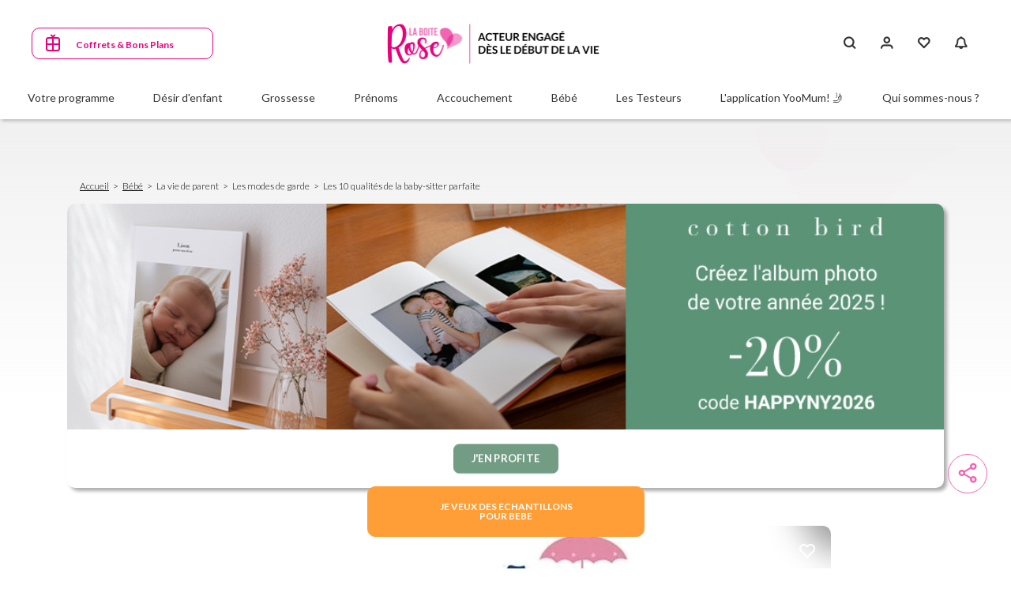

--- FILE ---
content_type: text/html; charset=UTF-8
request_url: https://www.laboiterose.fr/fr/bebe/la-vie-de-parent/les-modes-de-garde/les-10-qualites-de-la-baby-sitter-parfaite
body_size: 106542
content:
<!DOCTYPE html><html lang="fr" dir="ltr" prefix="content: http://purl.org/rss/1.0/modules/content/ dc: http://purl.org/dc/terms/ foaf: http://xmlns.com/foaf/0.1/ og: http://ogp.me/ns# rdfs: http://www.w3.org/2000/01/rdf-schema# schema: http://schema.org/ sioc: http://rdfs.org/sioc/ns# sioct: http://rdfs.org/sioc/types# skos: http://www.w3.org/2004/02/skos/core# xsd: http://www.w3.org/2001/XMLSchema# "><head><title>Les 10 qualités de la baby-sitter parfaite | La Boîte Rose</title><link rel="preconnect" href="https://fonts.googleapis.com"><link rel="preconnect" href="https://fonts.gstatic.com" crossorigin><link rel="preconnect" href="//fast.fonts.net"/><link rel="preload" as="image" type="image/png" href="/themes/laboiterose/logo.png"><link rel="preload" as="style" href="https://fonts.googleapis.com/css2?family=Lato:ital,wght@0,100;0,300;0,400;0,700;0,900;1,300&display=swap"><link rel="preload" as="style" href="https://fonts.googleapis.com/css2?family=Open+Sans:ital,wght@0,300;0,400;0,500;0,600;0,700;0,800;1,300;1,400;1,500;1,600;1,700;1,800&display=swap"><link rel="preload" href="/themes/laboiterose/assets/fonts/dk_lemon_yellow_sun/DK Lemon Yellow Sun.otf" crossorigin="anonymous" as="font" type="font/otf"><link rel="preload" as="style" href="/themes/laboiterose/assets/fonts/dk_lemon_yellow_sun/dk_lemon_yellow_sun.css"><link rel="preload" as="style" href="/themes/laboiterose/assets/fonts/icons-font/vactory-icons-font/style.min.css"><meta charset="utf-8" /><meta name="description" content="Laisser bébé le temps d’une soirée, ce n’est pas simple quand on est jeune parent. Il faut trouver la perle rare : la baby sitter en or massif qui pourra garder votre merveille. Traduction : elle doit être hyper compétente et fiable. Voici les critères auxquels il ou elle doit répondre pour espérer décrocher le job et vous mettre en confiance." /><link rel="canonical" href="https://www.laboiterose.fr/fr/bebe/la-vie-de-parent/les-modes-de-garde/les-10-qualites-de-la-baby-sitter-parfaite" /><link rel="image_src" href="https://res.cloudinary.com/dnudlklbz/image/upload/v1702988692/optimized-pictures-12-2023/1611_babysitter_l10wpm.jpg" /><meta property="og:site_name" content="La Boîte Rose" /><meta property="og:type" content="Article" /><meta property="og:url" content="https://www.laboiterose.fr/fr/bebe/la-vie-de-parent/les-modes-de-garde/les-10-qualites-de-la-baby-sitter-parfaite" /><meta property="og:title" content="Les 10 qualités de la baby-sitter parfaite" /><meta property="og:description" content="Laisser bébé le temps d’une soirée, ce n’est pas simple quand on est jeune parent. Il faut trouver la perle rare : la baby sitter en or massif qui pourra garder votre merveille. Traduction : elle doit être hyper compétente et fiable. Voici les critères auxquels il ou elle doit répondre pour espérer décrocher le job et vous mettre en confiance." /><meta property="og:image" content="https://res.cloudinary.com/dnudlklbz/image/upload/v1702988692/optimized-pictures-12-2023/1611_babysitter_l10wpm.jpg" /><meta property="og:image:url" content="https://res.cloudinary.com/dnudlklbz/image/upload/v1702988692/optimized-pictures-12-2023/1611_babysitter_l10wpm.jpg" /><meta property="og:image:secure_url" content="https://res.cloudinary.com/dnudlklbz/image/upload/v1702988692/optimized-pictures-12-2023/1611_babysitter_l10wpm.jpg" /><meta property="og:image:width" content="580" /><meta property="og:image:height" content="326" /><meta property="fb:app_id" content="1690915671018186" /><link rel="apple-touch-icon" sizes="180x180" href="/sites/default/files/favicons/apple-touch-icon.png"/><link rel="icon" type="image/png" sizes="32x32" href="/sites/default/files/favicons/favicon-32x32.png"/><link rel="icon" type="image/png" sizes="16x16" href="/sites/default/files/favicons/favicon-16x16.png"/><link rel="manifest" href="/sites/default/files/favicons/site.webmanifest"/><link rel="mask-icon" href="/sites/default/files/favicons/safari-pinned-tab.svg" color="#e6007e"/><meta name="msapplication-TileColor" content="#ffffff"/><meta name="theme-color" content="#ffffff"/><meta name="favicon-generator" content="Drupal responsive_favicons + realfavicongenerator.net" /><meta name="MobileOptimized" content="width" /><meta name="HandheldFriendly" content="true" /><meta name="viewport" content="width=device-width, initial-scale=1.0, maximum-scale=5, shrink-to-fit=no, viewport-fit=cover" /><script type="text/javascript">window.dataLayer = window.dataLayer || []; window.dataLayer.push({ 'gtm.start': new Date().getTime(), event: 'gtm.js' });</script><script type="text/javascript" src="https://b9ece18c950afbfa6b0fdbfa4ff731d3.laboiterose.fr/ijkjjbvvqd.js" async></script><link rel="amphtml" href="https://www.laboiterose.fr/fr/bebe/la-vie-de-parent/les-modes-de-garde/les-10-qualites-de-la-baby-sitter-parfaite?amp" /><link rel="preload" href="https://res.cloudinary.com/dnudlklbz/image/upload/v1711646786/2024-03/375x451-inscription-03.jpg" as="image" fetchpriority="high" media="(max-width: 991px)" /><link rel="preload" href="https://res.cloudinary.com/dnudlklbz/image/upload/v1711646717/2024-03/1110x360-inscription-03.jpg" as="image" fetchpriority="high" media="(min-width: 992px)" /><script>window.a2a_config=window.a2a_config||{};a2a_config.callbacks=[];a2a_config.overlays=[];a2a_config.templates={};</script><link rel="stylesheet" media="print" onload="this.onload=null;this.removeAttribute('media');" href="https://fonts.googleapis.com/css2?family=Lato:ital,wght@0,100;0,300;0,400;0,700;0,900;1,300&display=swap"><link rel="stylesheet" media="print" onload="this.onload=null;this.removeAttribute('media');" href="https://fonts.googleapis.com/css2?family=Open+Sans:ital,wght@0,300;0,400;0,500;0,600;0,700;0,800;1,300;1,400;1,500;1,600;1,700;1,800&display=swap"><link rel="stylesheet" media="print" onload="this.onload=null;this.removeAttribute('media');" href="/themes/laboiterose/assets/fonts/icons-font/vactory-icons-font/style.min.css"><link rel="stylesheet" media="print" onload="this.onload=null;this.removeAttribute('media');" href="/themes/laboiterose/assets/fonts/dk_lemon_yellow_sun/dk_lemon_yellow_sun.css"> <noscript><link rel="stylesheet" href="https://fonts.googleapis.com/css2?family=Lato:ital,wght@0,100;0,300;0,400;0,700;0,900;1,300&display=swap"><link rel="stylesheet" href="https://fonts.googleapis.com/css2?family=Open+Sans:ital,wght@0,300;0,400;0,500;0,600;0,700;0,800;1,300;1,400;1,500;1,600;1,700;1,800&display=swap"><link rel="stylesheet" href="/themes/laboiterose/assets/fonts/icons-font/vactory-icons-font/style.min.css"/><link rel="stylesheet" href="/themes/laboiterose/assets/fonts/dk_lemon_yellow_sun/dk_lemon_yellow_sun.css"/> </noscript><style>*,*::before,*::after{box-sizing:border-box}html{font-family:sans-serif;line-height:1.15;-webkit-text-size-adjust:100%;-webkit-tap-highlight-color:rgba(0,0,0,0)}article,aside,figcaption,figure,footer,header,hgroup,main,nav,section{display:block}body{margin:0;font-family:"Lato";font-size:1rem;font-weight:400;line-height:1.25;color:#333;text-align:left;background-color:#fff}[tabindex="-1"]:focus:not(:focus-visible){outline:0 !important}hr{box-sizing:content-box;height:0;overflow:visible}h1,h2,h3,h4,h5,h6{margin-top:0;margin-bottom:.5rem}p{margin-top:0;margin-bottom:1rem}abbr[title],abbr[data-original-title]{text-decoration:underline;-webkit-text-decoration:underline dotted;text-decoration:underline dotted;cursor:help;border-bottom:0;-webkit-text-decoration-skip-ink:none;text-decoration-skip-ink:none}address{margin-bottom:1rem;font-style:normal;line-height:inherit}ol,ul,dl{margin-top:0;margin-bottom:1rem}ol ol,ul ul,ol ul,ul ol{margin-bottom:0}dt{font-weight:700}dd{margin-bottom:.5rem;margin-left:0}blockquote{margin:0 0 1rem}b,strong{font-weight:bold}small{font-size:80%}sub,sup{position:relative;font-size:75%;line-height:0;vertical-align:baseline}sub{bottom:-.25em}sup{top:-.5em}a{color:#6582A8;text-decoration:none;background-color:transparent}a:hover{color:#6582A8;text-decoration:underline}a:not([href]):not([class]){color:inherit;text-decoration:none}a:not([href]):not([class]):hover{color:inherit;text-decoration:none}pre,code,kbd,samp{font-family:SFMono-Regular,Menlo,Monaco,Consolas,"Liberation Mono","Courier New",monospace;font-size:1em}pre{margin-top:0;margin-bottom:1rem;overflow:auto;-ms-overflow-style:scrollbar}figure{margin:0 0 1rem}img{vertical-align:middle;border-style:none}svg{overflow:hidden;vertical-align:middle}table{border-collapse:collapse}caption{padding-top:.75rem;padding-bottom:.75rem;color:#6c757d;text-align:left;caption-side:bottom}th{text-align:inherit;text-align:-webkit-match-parent}label{display:inline-block;margin-bottom:.5rem}button{border-radius:0}button:focus:not(:focus-visible){outline:0}input,button,select,optgroup,textarea{margin:0;font-family:inherit;font-size:inherit;line-height:inherit}button,input{overflow:visible}button,select{text-transform:none}[role="button"]{cursor:pointer}select{word-wrap:normal}button,[type="button"],[type="reset"],[type="submit"]{-webkit-appearance:button}button:not(:disabled),[type="button"]:not(:disabled),[type="reset"]:not(:disabled),[type="submit"]:not(:disabled){cursor:pointer}button::-moz-focus-inner,[type="button"]::-moz-focus-inner,[type="reset"]::-moz-focus-inner,[type="submit"]::-moz-focus-inner{padding:0;border-style:none}input[type="radio"],input[type="checkbox"]{box-sizing:border-box;padding:0}textarea{overflow:auto;resize:vertical}fieldset{min-width:0;padding:0;margin:0;border:0}legend{display:block;width:100%;max-width:100%;padding:0;margin-bottom:.5rem;font-size:1.5rem;line-height:inherit;color:inherit;white-space:normal}progress{vertical-align:baseline}[type="number"]::-webkit-inner-spin-button,[type="number"]::-webkit-outer-spin-button{height:auto}[type="search"]{outline-offset:-0.125rem;-webkit-appearance:none}[type="search"]::-webkit-search-decoration{-webkit-appearance:none}::-webkit-file-upload-button{font:inherit;-webkit-appearance:button}output{display:inline-block}summary{display:list-item;cursor:pointer}template{display:none}[hidden]{display:none !important}
</style><style>html{box-sizing:border-box;-ms-overflow-style:scrollbar}*,*::before,*::after{box-sizing:inherit}.container,.container-fluid,.container-sm,.container-md,.container-lg,.container-xl{width:100%;padding-right:0.9375rem;padding-left:0.9375rem;margin-right:auto;margin-left:auto}@media (min-width: 576px){.container,.container-sm{max-width:33.75rem}}@media (min-width: 768px){.container,.container-sm,.container-md{max-width:45rem}}@media (min-width: 992px){.container,.container-sm,.container-md,.container-lg{max-width:60rem}}@media (min-width: 1200px){.container,.container-sm,.container-md,.container-lg,.container-xl{max-width:71.25rem}}.row{display:flex;flex-wrap:wrap;margin-right:-0.9375rem;margin-left:-0.9375rem}.no-gutters{margin-right:0;margin-left:0}.no-gutters>.col,.no-gutters>[class*="col-"]{padding-right:0;padding-left:0}.col-1,.col-2,.col-3,.col-4,.col-5,.col-6,.col-7,.col-8,.col-9,.col-10,.col-11,.col-12,.col,.col-auto,.col-sm-1,.col-sm-2,.col-sm-3,.col-sm-4,.col-sm-5,.col-sm-6,.col-sm-7,.col-sm-8,.col-sm-9,.col-sm-10,.col-sm-11,.col-sm-12,.col-sm,.col-sm-auto,.col-md-1,.col-md-2,.col-md-3,.col-md-4,.col-md-5,.col-md-6,.col-md-7,.col-md-8,.col-md-9,.col-md-10,.col-md-11,.col-md-12,.col-md,.col-md-auto,.col-lg-1,.col-lg-2,.col-lg-3,.col-lg-4,.col-lg-5,.col-lg-6,.col-lg-7,.col-lg-8,.col-lg-9,.col-lg-10,.col-lg-11,.col-lg-12,.col-lg,.col-lg-auto,.col-xl-1,.col-xl-2,.col-xl-3,.col-xl-4,.col-xl-5,.col-xl-6,.col-xl-7,.col-xl-8,.col-xl-9,.col-xl-10,.col-xl-11,.col-xl-12,.col-xl,.col-xl-auto{position:relative;width:100%;padding-right:0.9375rem;padding-left:0.9375rem}.col{flex-basis:0;flex-grow:1;max-width:100%}.row-cols-1>*{flex:0 0 100%;max-width:100%}.row-cols-2>*{flex:0 0 50%;max-width:50%}.row-cols-3>*{flex:0 0 33.33333%;max-width:33.33333%}.row-cols-4>*{flex:0 0 25%;max-width:25%}.row-cols-5>*{flex:0 0 20%;max-width:20%}.row-cols-6>*{flex:0 0 16.66667%;max-width:16.66667%}.col-auto{flex:0 0 auto;width:auto;max-width:100%}.col-1{flex:0 0 8.33333%;max-width:8.33333%}.col-2{flex:0 0 16.66667%;max-width:16.66667%}.col-3{flex:0 0 25%;max-width:25%}.col-4{flex:0 0 33.33333%;max-width:33.33333%}.col-5{flex:0 0 41.66667%;max-width:41.66667%}.col-6{flex:0 0 50%;max-width:50%}.col-7{flex:0 0 58.33333%;max-width:58.33333%}.col-8{flex:0 0 66.66667%;max-width:66.66667%}.col-9{flex:0 0 75%;max-width:75%}.col-10{flex:0 0 83.33333%;max-width:83.33333%}.col-11{flex:0 0 91.66667%;max-width:91.66667%}.col-12{flex:0 0 100%;max-width:100%}.order-first{order:-1}.order-last{order:13}.order-0{order:0}.order-1{order:1}.order-2{order:2}.order-3{order:3}.order-4{order:4}.order-5{order:5}.order-6{order:6}.order-7{order:7}.order-8{order:8}.order-9{order:9}.order-10{order:10}.order-11{order:11}.order-12{order:12}.offset-1{margin-left:8.33333%}.offset-2{margin-left:16.66667%}.offset-3{margin-left:25%}.offset-4{margin-left:33.33333%}.offset-5{margin-left:41.66667%}.offset-6{margin-left:50%}.offset-7{margin-left:58.33333%}.offset-8{margin-left:66.66667%}.offset-9{margin-left:75%}.offset-10{margin-left:83.33333%}.offset-11{margin-left:91.66667%}@media (min-width: 576px){.col-sm{flex-basis:0;flex-grow:1;max-width:100%}.row-cols-sm-1>*{flex:0 0 100%;max-width:100%}.row-cols-sm-2>*{flex:0 0 50%;max-width:50%}.row-cols-sm-3>*{flex:0 0 33.33333%;max-width:33.33333%}.row-cols-sm-4>*{flex:0 0 25%;max-width:25%}.row-cols-sm-5>*{flex:0 0 20%;max-width:20%}.row-cols-sm-6>*{flex:0 0 16.66667%;max-width:16.66667%}.col-sm-auto{flex:0 0 auto;width:auto;max-width:100%}.col-sm-1{flex:0 0 8.33333%;max-width:8.33333%}.col-sm-2{flex:0 0 16.66667%;max-width:16.66667%}.col-sm-3{flex:0 0 25%;max-width:25%}.col-sm-4{flex:0 0 33.33333%;max-width:33.33333%}.col-sm-5{flex:0 0 41.66667%;max-width:41.66667%}.col-sm-6{flex:0 0 50%;max-width:50%}.col-sm-7{flex:0 0 58.33333%;max-width:58.33333%}.col-sm-8{flex:0 0 66.66667%;max-width:66.66667%}.col-sm-9{flex:0 0 75%;max-width:75%}.col-sm-10{flex:0 0 83.33333%;max-width:83.33333%}.col-sm-11{flex:0 0 91.66667%;max-width:91.66667%}.col-sm-12{flex:0 0 100%;max-width:100%}.order-sm-first{order:-1}.order-sm-last{order:13}.order-sm-0{order:0}.order-sm-1{order:1}.order-sm-2{order:2}.order-sm-3{order:3}.order-sm-4{order:4}.order-sm-5{order:5}.order-sm-6{order:6}.order-sm-7{order:7}.order-sm-8{order:8}.order-sm-9{order:9}.order-sm-10{order:10}.order-sm-11{order:11}.order-sm-12{order:12}.offset-sm-0{margin-left:0}.offset-sm-1{margin-left:8.33333%}.offset-sm-2{margin-left:16.66667%}.offset-sm-3{margin-left:25%}.offset-sm-4{margin-left:33.33333%}.offset-sm-5{margin-left:41.66667%}.offset-sm-6{margin-left:50%}.offset-sm-7{margin-left:58.33333%}.offset-sm-8{margin-left:66.66667%}.offset-sm-9{margin-left:75%}.offset-sm-10{margin-left:83.33333%}.offset-sm-11{margin-left:91.66667%}}@media (min-width: 768px){.col-md{flex-basis:0;flex-grow:1;max-width:100%}.row-cols-md-1>*{flex:0 0 100%;max-width:100%}.row-cols-md-2>*{flex:0 0 50%;max-width:50%}.row-cols-md-3>*{flex:0 0 33.33333%;max-width:33.33333%}.row-cols-md-4>*{flex:0 0 25%;max-width:25%}.row-cols-md-5>*{flex:0 0 20%;max-width:20%}.row-cols-md-6>*{flex:0 0 16.66667%;max-width:16.66667%}.col-md-auto{flex:0 0 auto;width:auto;max-width:100%}.col-md-1{flex:0 0 8.33333%;max-width:8.33333%}.col-md-2{flex:0 0 16.66667%;max-width:16.66667%}.col-md-3{flex:0 0 25%;max-width:25%}.col-md-4{flex:0 0 33.33333%;max-width:33.33333%}.col-md-5{flex:0 0 41.66667%;max-width:41.66667%}.col-md-6{flex:0 0 50%;max-width:50%}.col-md-7{flex:0 0 58.33333%;max-width:58.33333%}.col-md-8{flex:0 0 66.66667%;max-width:66.66667%}.col-md-9{flex:0 0 75%;max-width:75%}.col-md-10{flex:0 0 83.33333%;max-width:83.33333%}.col-md-11{flex:0 0 91.66667%;max-width:91.66667%}.col-md-12{flex:0 0 100%;max-width:100%}.order-md-first{order:-1}.order-md-last{order:13}.order-md-0{order:0}.order-md-1{order:1}.order-md-2{order:2}.order-md-3{order:3}.order-md-4{order:4}.order-md-5{order:5}.order-md-6{order:6}.order-md-7{order:7}.order-md-8{order:8}.order-md-9{order:9}.order-md-10{order:10}.order-md-11{order:11}.order-md-12{order:12}.offset-md-0{margin-left:0}.offset-md-1{margin-left:8.33333%}.offset-md-2{margin-left:16.66667%}.offset-md-3{margin-left:25%}.offset-md-4{margin-left:33.33333%}.offset-md-5{margin-left:41.66667%}.offset-md-6{margin-left:50%}.offset-md-7{margin-left:58.33333%}.offset-md-8{margin-left:66.66667%}.offset-md-9{margin-left:75%}.offset-md-10{margin-left:83.33333%}.offset-md-11{margin-left:91.66667%}}@media (min-width: 992px){.col-lg{flex-basis:0;flex-grow:1;max-width:100%}.row-cols-lg-1>*{flex:0 0 100%;max-width:100%}.row-cols-lg-2>*{flex:0 0 50%;max-width:50%}.row-cols-lg-3>*{flex:0 0 33.33333%;max-width:33.33333%}.row-cols-lg-4>*{flex:0 0 25%;max-width:25%}.row-cols-lg-5>*{flex:0 0 20%;max-width:20%}.row-cols-lg-6>*{flex:0 0 16.66667%;max-width:16.66667%}.col-lg-auto{flex:0 0 auto;width:auto;max-width:100%}.col-lg-1{flex:0 0 8.33333%;max-width:8.33333%}.col-lg-2{flex:0 0 16.66667%;max-width:16.66667%}.col-lg-3{flex:0 0 25%;max-width:25%}.col-lg-4{flex:0 0 33.33333%;max-width:33.33333%}.col-lg-5{flex:0 0 41.66667%;max-width:41.66667%}.col-lg-6{flex:0 0 50%;max-width:50%}.col-lg-7{flex:0 0 58.33333%;max-width:58.33333%}.col-lg-8{flex:0 0 66.66667%;max-width:66.66667%}.col-lg-9{flex:0 0 75%;max-width:75%}.col-lg-10{flex:0 0 83.33333%;max-width:83.33333%}.col-lg-11{flex:0 0 91.66667%;max-width:91.66667%}.col-lg-12{flex:0 0 100%;max-width:100%}.order-lg-first{order:-1}.order-lg-last{order:13}.order-lg-0{order:0}.order-lg-1{order:1}.order-lg-2{order:2}.order-lg-3{order:3}.order-lg-4{order:4}.order-lg-5{order:5}.order-lg-6{order:6}.order-lg-7{order:7}.order-lg-8{order:8}.order-lg-9{order:9}.order-lg-10{order:10}.order-lg-11{order:11}.order-lg-12{order:12}.offset-lg-0{margin-left:0}.offset-lg-1{margin-left:8.33333%}.offset-lg-2{margin-left:16.66667%}.offset-lg-3{margin-left:25%}.offset-lg-4{margin-left:33.33333%}.offset-lg-5{margin-left:41.66667%}.offset-lg-6{margin-left:50%}.offset-lg-7{margin-left:58.33333%}.offset-lg-8{margin-left:66.66667%}.offset-lg-9{margin-left:75%}.offset-lg-10{margin-left:83.33333%}.offset-lg-11{margin-left:91.66667%}}@media (min-width: 1200px){.col-xl{flex-basis:0;flex-grow:1;max-width:100%}.row-cols-xl-1>*{flex:0 0 100%;max-width:100%}.row-cols-xl-2>*{flex:0 0 50%;max-width:50%}.row-cols-xl-3>*{flex:0 0 33.33333%;max-width:33.33333%}.row-cols-xl-4>*{flex:0 0 25%;max-width:25%}.row-cols-xl-5>*{flex:0 0 20%;max-width:20%}.row-cols-xl-6>*{flex:0 0 16.66667%;max-width:16.66667%}.col-xl-auto{flex:0 0 auto;width:auto;max-width:100%}.col-xl-1{flex:0 0 8.33333%;max-width:8.33333%}.col-xl-2{flex:0 0 16.66667%;max-width:16.66667%}.col-xl-3{flex:0 0 25%;max-width:25%}.col-xl-4{flex:0 0 33.33333%;max-width:33.33333%}.col-xl-5{flex:0 0 41.66667%;max-width:41.66667%}.col-xl-6{flex:0 0 50%;max-width:50%}.col-xl-7{flex:0 0 58.33333%;max-width:58.33333%}.col-xl-8{flex:0 0 66.66667%;max-width:66.66667%}.col-xl-9{flex:0 0 75%;max-width:75%}.col-xl-10{flex:0 0 83.33333%;max-width:83.33333%}.col-xl-11{flex:0 0 91.66667%;max-width:91.66667%}.col-xl-12{flex:0 0 100%;max-width:100%}.order-xl-first{order:-1}.order-xl-last{order:13}.order-xl-0{order:0}.order-xl-1{order:1}.order-xl-2{order:2}.order-xl-3{order:3}.order-xl-4{order:4}.order-xl-5{order:5}.order-xl-6{order:6}.order-xl-7{order:7}.order-xl-8{order:8}.order-xl-9{order:9}.order-xl-10{order:10}.order-xl-11{order:11}.order-xl-12{order:12}.offset-xl-0{margin-left:0}.offset-xl-1{margin-left:8.33333%}.offset-xl-2{margin-left:16.66667%}.offset-xl-3{margin-left:25%}.offset-xl-4{margin-left:33.33333%}.offset-xl-5{margin-left:41.66667%}.offset-xl-6{margin-left:50%}.offset-xl-7{margin-left:58.33333%}.offset-xl-8{margin-left:66.66667%}.offset-xl-9{margin-left:75%}.offset-xl-10{margin-left:83.33333%}.offset-xl-11{margin-left:91.66667%}}.d-none{display:none !important}.d-inline{display:inline !important}.d-inline-block{display:inline-block !important}.d-block{display:block !important}.d-table{display:table !important}.d-table-row{display:table-row !important}.d-table-cell{display:table-cell !important}.d-flex{display:flex !important}.d-inline-flex{display:inline-flex !important}@media (min-width: 576px){.d-sm-none{display:none !important}.d-sm-inline{display:inline !important}.d-sm-inline-block{display:inline-block !important}.d-sm-block{display:block !important}.d-sm-table{display:table !important}.d-sm-table-row{display:table-row !important}.d-sm-table-cell{display:table-cell !important}.d-sm-flex{display:flex !important}.d-sm-inline-flex{display:inline-flex !important}}@media (min-width: 768px){.d-md-none{display:none !important}.d-md-inline{display:inline !important}.d-md-inline-block{display:inline-block !important}.d-md-block{display:block !important}.d-md-table{display:table !important}.d-md-table-row{display:table-row !important}.d-md-table-cell{display:table-cell !important}.d-md-flex{display:flex !important}.d-md-inline-flex{display:inline-flex !important}}@media (min-width: 992px){.d-lg-none{display:none !important}.d-lg-inline{display:inline !important}.d-lg-inline-block{display:inline-block !important}.d-lg-block{display:block !important}.d-lg-table{display:table !important}.d-lg-table-row{display:table-row !important}.d-lg-table-cell{display:table-cell !important}.d-lg-flex{display:flex !important}.d-lg-inline-flex{display:inline-flex !important}}@media (min-width: 1200px){.d-xl-none{display:none !important}.d-xl-inline{display:inline !important}.d-xl-inline-block{display:inline-block !important}.d-xl-block{display:block !important}.d-xl-table{display:table !important}.d-xl-table-row{display:table-row !important}.d-xl-table-cell{display:table-cell !important}.d-xl-flex{display:flex !important}.d-xl-inline-flex{display:inline-flex !important}}@media print{.d-print-none{display:none !important}.d-print-inline{display:inline !important}.d-print-inline-block{display:inline-block !important}.d-print-block{display:block !important}.d-print-table{display:table !important}.d-print-table-row{display:table-row !important}.d-print-table-cell{display:table-cell !important}.d-print-flex{display:flex !important}.d-print-inline-flex{display:inline-flex !important}}.flex-row{flex-direction:row !important}.flex-column{flex-direction:column !important}.flex-row-reverse{flex-direction:row-reverse !important}.flex-column-reverse{flex-direction:column-reverse !important}.flex-wrap{flex-wrap:wrap !important}.flex-nowrap{flex-wrap:nowrap !important}.flex-wrap-reverse{flex-wrap:wrap-reverse !important}.flex-fill{flex:1 1 auto !important}.flex-grow-0{flex-grow:0 !important}.flex-grow-1{flex-grow:1 !important}.flex-shrink-0{flex-shrink:0 !important}.flex-shrink-1{flex-shrink:1 !important}.justify-content-start{justify-content:flex-start !important}.justify-content-end{justify-content:flex-end !important}.justify-content-center{justify-content:center !important}.justify-content-between{justify-content:space-between !important}.justify-content-around{justify-content:space-around !important}.align-items-start{align-items:flex-start !important}.align-items-end{align-items:flex-end !important}.align-items-center{align-items:center !important}.align-items-baseline{align-items:baseline !important}.align-items-stretch{align-items:stretch !important}.align-content-start{align-content:flex-start !important}.align-content-end{align-content:flex-end !important}.align-content-center{align-content:center !important}.align-content-between{align-content:space-between !important}.align-content-around{align-content:space-around !important}.align-content-stretch{align-content:stretch !important}.align-self-auto{align-self:auto !important}.align-self-start{align-self:flex-start !important}.align-self-end{align-self:flex-end !important}.align-self-center{align-self:center !important}.align-self-baseline{align-self:baseline !important}.align-self-stretch{align-self:stretch !important}@media (min-width: 576px){.flex-sm-row{flex-direction:row !important}.flex-sm-column{flex-direction:column !important}.flex-sm-row-reverse{flex-direction:row-reverse !important}.flex-sm-column-reverse{flex-direction:column-reverse !important}.flex-sm-wrap{flex-wrap:wrap !important}.flex-sm-nowrap{flex-wrap:nowrap !important}.flex-sm-wrap-reverse{flex-wrap:wrap-reverse !important}.flex-sm-fill{flex:1 1 auto !important}.flex-sm-grow-0{flex-grow:0 !important}.flex-sm-grow-1{flex-grow:1 !important}.flex-sm-shrink-0{flex-shrink:0 !important}.flex-sm-shrink-1{flex-shrink:1 !important}.justify-content-sm-start{justify-content:flex-start !important}.justify-content-sm-end{justify-content:flex-end !important}.justify-content-sm-center{justify-content:center !important}.justify-content-sm-between{justify-content:space-between !important}.justify-content-sm-around{justify-content:space-around !important}.align-items-sm-start{align-items:flex-start !important}.align-items-sm-end{align-items:flex-end !important}.align-items-sm-center{align-items:center !important}.align-items-sm-baseline{align-items:baseline !important}.align-items-sm-stretch{align-items:stretch !important}.align-content-sm-start{align-content:flex-start !important}.align-content-sm-end{align-content:flex-end !important}.align-content-sm-center{align-content:center !important}.align-content-sm-between{align-content:space-between !important}.align-content-sm-around{align-content:space-around !important}.align-content-sm-stretch{align-content:stretch !important}.align-self-sm-auto{align-self:auto !important}.align-self-sm-start{align-self:flex-start !important}.align-self-sm-end{align-self:flex-end !important}.align-self-sm-center{align-self:center !important}.align-self-sm-baseline{align-self:baseline !important}.align-self-sm-stretch{align-self:stretch !important}}@media (min-width: 768px){.flex-md-row{flex-direction:row !important}.flex-md-column{flex-direction:column !important}.flex-md-row-reverse{flex-direction:row-reverse !important}.flex-md-column-reverse{flex-direction:column-reverse !important}.flex-md-wrap{flex-wrap:wrap !important}.flex-md-nowrap{flex-wrap:nowrap !important}.flex-md-wrap-reverse{flex-wrap:wrap-reverse !important}.flex-md-fill{flex:1 1 auto !important}.flex-md-grow-0{flex-grow:0 !important}.flex-md-grow-1{flex-grow:1 !important}.flex-md-shrink-0{flex-shrink:0 !important}.flex-md-shrink-1{flex-shrink:1 !important}.justify-content-md-start{justify-content:flex-start !important}.justify-content-md-end{justify-content:flex-end !important}.justify-content-md-center{justify-content:center !important}.justify-content-md-between{justify-content:space-between !important}.justify-content-md-around{justify-content:space-around !important}.align-items-md-start{align-items:flex-start !important}.align-items-md-end{align-items:flex-end !important}.align-items-md-center{align-items:center !important}.align-items-md-baseline{align-items:baseline !important}.align-items-md-stretch{align-items:stretch !important}.align-content-md-start{align-content:flex-start !important}.align-content-md-end{align-content:flex-end !important}.align-content-md-center{align-content:center !important}.align-content-md-between{align-content:space-between !important}.align-content-md-around{align-content:space-around !important}.align-content-md-stretch{align-content:stretch !important}.align-self-md-auto{align-self:auto !important}.align-self-md-start{align-self:flex-start !important}.align-self-md-end{align-self:flex-end !important}.align-self-md-center{align-self:center !important}.align-self-md-baseline{align-self:baseline !important}.align-self-md-stretch{align-self:stretch !important}}@media (min-width: 992px){.flex-lg-row{flex-direction:row !important}.flex-lg-column{flex-direction:column !important}.flex-lg-row-reverse{flex-direction:row-reverse !important}.flex-lg-column-reverse{flex-direction:column-reverse !important}.flex-lg-wrap{flex-wrap:wrap !important}.flex-lg-nowrap{flex-wrap:nowrap !important}.flex-lg-wrap-reverse{flex-wrap:wrap-reverse !important}.flex-lg-fill{flex:1 1 auto !important}.flex-lg-grow-0{flex-grow:0 !important}.flex-lg-grow-1{flex-grow:1 !important}.flex-lg-shrink-0{flex-shrink:0 !important}.flex-lg-shrink-1{flex-shrink:1 !important}.justify-content-lg-start{justify-content:flex-start !important}.justify-content-lg-end{justify-content:flex-end !important}.justify-content-lg-center{justify-content:center !important}.justify-content-lg-between{justify-content:space-between !important}.justify-content-lg-around{justify-content:space-around !important}.align-items-lg-start{align-items:flex-start !important}.align-items-lg-end{align-items:flex-end !important}.align-items-lg-center{align-items:center !important}.align-items-lg-baseline{align-items:baseline !important}.align-items-lg-stretch{align-items:stretch !important}.align-content-lg-start{align-content:flex-start !important}.align-content-lg-end{align-content:flex-end !important}.align-content-lg-center{align-content:center !important}.align-content-lg-between{align-content:space-between !important}.align-content-lg-around{align-content:space-around !important}.align-content-lg-stretch{align-content:stretch !important}.align-self-lg-auto{align-self:auto !important}.align-self-lg-start{align-self:flex-start !important}.align-self-lg-end{align-self:flex-end !important}.align-self-lg-center{align-self:center !important}.align-self-lg-baseline{align-self:baseline !important}.align-self-lg-stretch{align-self:stretch !important}}@media (min-width: 1200px){.flex-xl-row{flex-direction:row !important}.flex-xl-column{flex-direction:column !important}.flex-xl-row-reverse{flex-direction:row-reverse !important}.flex-xl-column-reverse{flex-direction:column-reverse !important}.flex-xl-wrap{flex-wrap:wrap !important}.flex-xl-nowrap{flex-wrap:nowrap !important}.flex-xl-wrap-reverse{flex-wrap:wrap-reverse !important}.flex-xl-fill{flex:1 1 auto !important}.flex-xl-grow-0{flex-grow:0 !important}.flex-xl-grow-1{flex-grow:1 !important}.flex-xl-shrink-0{flex-shrink:0 !important}.flex-xl-shrink-1{flex-shrink:1 !important}.justify-content-xl-start{justify-content:flex-start !important}.justify-content-xl-end{justify-content:flex-end !important}.justify-content-xl-center{justify-content:center !important}.justify-content-xl-between{justify-content:space-between !important}.justify-content-xl-around{justify-content:space-around !important}.align-items-xl-start{align-items:flex-start !important}.align-items-xl-end{align-items:flex-end !important}.align-items-xl-center{align-items:center !important}.align-items-xl-baseline{align-items:baseline !important}.align-items-xl-stretch{align-items:stretch !important}.align-content-xl-start{align-content:flex-start !important}.align-content-xl-end{align-content:flex-end !important}.align-content-xl-center{align-content:center !important}.align-content-xl-between{align-content:space-between !important}.align-content-xl-around{align-content:space-around !important}.align-content-xl-stretch{align-content:stretch !important}.align-self-xl-auto{align-self:auto !important}.align-self-xl-start{align-self:flex-start !important}.align-self-xl-end{align-self:flex-end !important}.align-self-xl-center{align-self:center !important}.align-self-xl-baseline{align-self:baseline !important}.align-self-xl-stretch{align-self:stretch !important}}.m-0{margin:0 !important}.mt-0,.my-0{margin-top:0 !important}.mr-0,.mx-0{margin-right:0 !important}.mb-0,.my-0{margin-bottom:0 !important}.ml-0,.mx-0{margin-left:0 !important}.m-1{margin:.25rem !important}.mt-1,.my-1{margin-top:.25rem !important}.mr-1,.mx-1{margin-right:.25rem !important}.mb-1,.my-1{margin-bottom:.25rem !important}.ml-1,.mx-1{margin-left:.25rem !important}.m-2{margin:.5rem !important}.mt-2,.my-2{margin-top:.5rem !important}.mr-2,.mx-2{margin-right:.5rem !important}.mb-2,.my-2{margin-bottom:.5rem !important}.ml-2,.mx-2{margin-left:.5rem !important}.m-3{margin:1rem !important}.mt-3,.my-3{margin-top:1rem !important}.mr-3,.mx-3{margin-right:1rem !important}.mb-3,.my-3{margin-bottom:1rem !important}.ml-3,.mx-3{margin-left:1rem !important}.m-4{margin:1.5rem !important}.mt-4,.my-4{margin-top:1.5rem !important}.mr-4,.mx-4{margin-right:1.5rem !important}.mb-4,.my-4{margin-bottom:1.5rem !important}.ml-4,.mx-4{margin-left:1.5rem !important}.m-5{margin:3rem !important}.mt-5,.my-5{margin-top:3rem !important}.mr-5,.mx-5{margin-right:3rem !important}.mb-5,.my-5{margin-bottom:3rem !important}.ml-5,.mx-5{margin-left:3rem !important}.p-0{padding:0 !important}.pt-0,.py-0{padding-top:0 !important}.pr-0,.px-0{padding-right:0 !important}.pb-0,.py-0{padding-bottom:0 !important}.pl-0,.px-0{padding-left:0 !important}.p-1{padding:.25rem !important}.pt-1,.py-1{padding-top:.25rem !important}.pr-1,.px-1{padding-right:.25rem !important}.pb-1,.py-1{padding-bottom:.25rem !important}.pl-1,.px-1{padding-left:.25rem !important}.p-2{padding:.5rem !important}.pt-2,.py-2{padding-top:.5rem !important}.pr-2,.px-2{padding-right:.5rem !important}.pb-2,.py-2{padding-bottom:.5rem !important}.pl-2,.px-2{padding-left:.5rem !important}.p-3{padding:1rem !important}.pt-3,.py-3{padding-top:1rem !important}.pr-3,.px-3{padding-right:1rem !important}.pb-3,.py-3{padding-bottom:1rem !important}.pl-3,.px-3{padding-left:1rem !important}.p-4{padding:1.5rem !important}.pt-4,.py-4{padding-top:1.5rem !important}.pr-4,.px-4{padding-right:1.5rem !important}.pb-4,.py-4{padding-bottom:1.5rem !important}.pl-4,.px-4{padding-left:1.5rem !important}.p-5{padding:3rem !important}.pt-5,.py-5{padding-top:3rem !important}.pr-5,.px-5{padding-right:3rem !important}.pb-5,.py-5{padding-bottom:3rem !important}.pl-5,.px-5{padding-left:3rem !important}.m-n1{margin:-.25rem !important}.mt-n1,.my-n1{margin-top:-.25rem !important}.mr-n1,.mx-n1{margin-right:-.25rem !important}.mb-n1,.my-n1{margin-bottom:-.25rem !important}.ml-n1,.mx-n1{margin-left:-.25rem !important}.m-n2{margin:-.5rem !important}.mt-n2,.my-n2{margin-top:-.5rem !important}.mr-n2,.mx-n2{margin-right:-.5rem !important}.mb-n2,.my-n2{margin-bottom:-.5rem !important}.ml-n2,.mx-n2{margin-left:-.5rem !important}.m-n3{margin:-1rem !important}.mt-n3,.my-n3{margin-top:-1rem !important}.mr-n3,.mx-n3{margin-right:-1rem !important}.mb-n3,.my-n3{margin-bottom:-1rem !important}.ml-n3,.mx-n3{margin-left:-1rem !important}.m-n4{margin:-1.5rem !important}.mt-n4,.my-n4{margin-top:-1.5rem !important}.mr-n4,.mx-n4{margin-right:-1.5rem !important}.mb-n4,.my-n4{margin-bottom:-1.5rem !important}.ml-n4,.mx-n4{margin-left:-1.5rem !important}.m-n5{margin:-3rem !important}.mt-n5,.my-n5{margin-top:-3rem !important}.mr-n5,.mx-n5{margin-right:-3rem !important}.mb-n5,.my-n5{margin-bottom:-3rem !important}.ml-n5,.mx-n5{margin-left:-3rem !important}.m-auto{margin:auto !important}.mt-auto,.my-auto{margin-top:auto !important}.mr-auto,.mx-auto{margin-right:auto !important}.mb-auto,.my-auto{margin-bottom:auto !important}.ml-auto,.mx-auto{margin-left:auto !important}@media (min-width: 576px){.m-sm-0{margin:0 !important}.mt-sm-0,.my-sm-0{margin-top:0 !important}.mr-sm-0,.mx-sm-0{margin-right:0 !important}.mb-sm-0,.my-sm-0{margin-bottom:0 !important}.ml-sm-0,.mx-sm-0{margin-left:0 !important}.m-sm-1{margin:.25rem !important}.mt-sm-1,.my-sm-1{margin-top:.25rem !important}.mr-sm-1,.mx-sm-1{margin-right:.25rem !important}.mb-sm-1,.my-sm-1{margin-bottom:.25rem !important}.ml-sm-1,.mx-sm-1{margin-left:.25rem !important}.m-sm-2{margin:.5rem !important}.mt-sm-2,.my-sm-2{margin-top:.5rem !important}.mr-sm-2,.mx-sm-2{margin-right:.5rem !important}.mb-sm-2,.my-sm-2{margin-bottom:.5rem !important}.ml-sm-2,.mx-sm-2{margin-left:.5rem !important}.m-sm-3{margin:1rem !important}.mt-sm-3,.my-sm-3{margin-top:1rem !important}.mr-sm-3,.mx-sm-3{margin-right:1rem !important}.mb-sm-3,.my-sm-3{margin-bottom:1rem !important}.ml-sm-3,.mx-sm-3{margin-left:1rem !important}.m-sm-4{margin:1.5rem !important}.mt-sm-4,.my-sm-4{margin-top:1.5rem !important}.mr-sm-4,.mx-sm-4{margin-right:1.5rem !important}.mb-sm-4,.my-sm-4{margin-bottom:1.5rem !important}.ml-sm-4,.mx-sm-4{margin-left:1.5rem !important}.m-sm-5{margin:3rem !important}.mt-sm-5,.my-sm-5{margin-top:3rem !important}.mr-sm-5,.mx-sm-5{margin-right:3rem !important}.mb-sm-5,.my-sm-5{margin-bottom:3rem !important}.ml-sm-5,.mx-sm-5{margin-left:3rem !important}.p-sm-0{padding:0 !important}.pt-sm-0,.py-sm-0{padding-top:0 !important}.pr-sm-0,.px-sm-0{padding-right:0 !important}.pb-sm-0,.py-sm-0{padding-bottom:0 !important}.pl-sm-0,.px-sm-0{padding-left:0 !important}.p-sm-1{padding:.25rem !important}.pt-sm-1,.py-sm-1{padding-top:.25rem !important}.pr-sm-1,.px-sm-1{padding-right:.25rem !important}.pb-sm-1,.py-sm-1{padding-bottom:.25rem !important}.pl-sm-1,.px-sm-1{padding-left:.25rem !important}.p-sm-2{padding:.5rem !important}.pt-sm-2,.py-sm-2{padding-top:.5rem !important}.pr-sm-2,.px-sm-2{padding-right:.5rem !important}.pb-sm-2,.py-sm-2{padding-bottom:.5rem !important}.pl-sm-2,.px-sm-2{padding-left:.5rem !important}.p-sm-3{padding:1rem !important}.pt-sm-3,.py-sm-3{padding-top:1rem !important}.pr-sm-3,.px-sm-3{padding-right:1rem !important}.pb-sm-3,.py-sm-3{padding-bottom:1rem !important}.pl-sm-3,.px-sm-3{padding-left:1rem !important}.p-sm-4{padding:1.5rem !important}.pt-sm-4,.py-sm-4{padding-top:1.5rem !important}.pr-sm-4,.px-sm-4{padding-right:1.5rem !important}.pb-sm-4,.py-sm-4{padding-bottom:1.5rem !important}.pl-sm-4,.px-sm-4{padding-left:1.5rem !important}.p-sm-5{padding:3rem !important}.pt-sm-5,.py-sm-5{padding-top:3rem !important}.pr-sm-5,.px-sm-5{padding-right:3rem !important}.pb-sm-5,.py-sm-5{padding-bottom:3rem !important}.pl-sm-5,.px-sm-5{padding-left:3rem !important}.m-sm-n1{margin:-.25rem !important}.mt-sm-n1,.my-sm-n1{margin-top:-.25rem !important}.mr-sm-n1,.mx-sm-n1{margin-right:-.25rem !important}.mb-sm-n1,.my-sm-n1{margin-bottom:-.25rem !important}.ml-sm-n1,.mx-sm-n1{margin-left:-.25rem !important}.m-sm-n2{margin:-.5rem !important}.mt-sm-n2,.my-sm-n2{margin-top:-.5rem !important}.mr-sm-n2,.mx-sm-n2{margin-right:-.5rem !important}.mb-sm-n2,.my-sm-n2{margin-bottom:-.5rem !important}.ml-sm-n2,.mx-sm-n2{margin-left:-.5rem !important}.m-sm-n3{margin:-1rem !important}.mt-sm-n3,.my-sm-n3{margin-top:-1rem !important}.mr-sm-n3,.mx-sm-n3{margin-right:-1rem !important}.mb-sm-n3,.my-sm-n3{margin-bottom:-1rem !important}.ml-sm-n3,.mx-sm-n3{margin-left:-1rem !important}.m-sm-n4{margin:-1.5rem !important}.mt-sm-n4,.my-sm-n4{margin-top:-1.5rem !important}.mr-sm-n4,.mx-sm-n4{margin-right:-1.5rem !important}.mb-sm-n4,.my-sm-n4{margin-bottom:-1.5rem !important}.ml-sm-n4,.mx-sm-n4{margin-left:-1.5rem !important}.m-sm-n5{margin:-3rem !important}.mt-sm-n5,.my-sm-n5{margin-top:-3rem !important}.mr-sm-n5,.mx-sm-n5{margin-right:-3rem !important}.mb-sm-n5,.my-sm-n5{margin-bottom:-3rem !important}.ml-sm-n5,.mx-sm-n5{margin-left:-3rem !important}.m-sm-auto{margin:auto !important}.mt-sm-auto,.my-sm-auto{margin-top:auto !important}.mr-sm-auto,.mx-sm-auto{margin-right:auto !important}.mb-sm-auto,.my-sm-auto{margin-bottom:auto !important}.ml-sm-auto,.mx-sm-auto{margin-left:auto !important}}@media (min-width: 768px){.m-md-0{margin:0 !important}.mt-md-0,.my-md-0{margin-top:0 !important}.mr-md-0,.mx-md-0{margin-right:0 !important}.mb-md-0,.my-md-0{margin-bottom:0 !important}.ml-md-0,.mx-md-0{margin-left:0 !important}.m-md-1{margin:.25rem !important}.mt-md-1,.my-md-1{margin-top:.25rem !important}.mr-md-1,.mx-md-1{margin-right:.25rem !important}.mb-md-1,.my-md-1{margin-bottom:.25rem !important}.ml-md-1,.mx-md-1{margin-left:.25rem !important}.m-md-2{margin:.5rem !important}.mt-md-2,.my-md-2{margin-top:.5rem !important}.mr-md-2,.mx-md-2{margin-right:.5rem !important}.mb-md-2,.my-md-2{margin-bottom:.5rem !important}.ml-md-2,.mx-md-2{margin-left:.5rem !important}.m-md-3{margin:1rem !important}.mt-md-3,.my-md-3{margin-top:1rem !important}.mr-md-3,.mx-md-3{margin-right:1rem !important}.mb-md-3,.my-md-3{margin-bottom:1rem !important}.ml-md-3,.mx-md-3{margin-left:1rem !important}.m-md-4{margin:1.5rem !important}.mt-md-4,.my-md-4{margin-top:1.5rem !important}.mr-md-4,.mx-md-4{margin-right:1.5rem !important}.mb-md-4,.my-md-4{margin-bottom:1.5rem !important}.ml-md-4,.mx-md-4{margin-left:1.5rem !important}.m-md-5{margin:3rem !important}.mt-md-5,.my-md-5{margin-top:3rem !important}.mr-md-5,.mx-md-5{margin-right:3rem !important}.mb-md-5,.my-md-5{margin-bottom:3rem !important}.ml-md-5,.mx-md-5{margin-left:3rem !important}.p-md-0{padding:0 !important}.pt-md-0,.py-md-0{padding-top:0 !important}.pr-md-0,.px-md-0{padding-right:0 !important}.pb-md-0,.py-md-0{padding-bottom:0 !important}.pl-md-0,.px-md-0{padding-left:0 !important}.p-md-1{padding:.25rem !important}.pt-md-1,.py-md-1{padding-top:.25rem !important}.pr-md-1,.px-md-1{padding-right:.25rem !important}.pb-md-1,.py-md-1{padding-bottom:.25rem !important}.pl-md-1,.px-md-1{padding-left:.25rem !important}.p-md-2{padding:.5rem !important}.pt-md-2,.py-md-2{padding-top:.5rem !important}.pr-md-2,.px-md-2{padding-right:.5rem !important}.pb-md-2,.py-md-2{padding-bottom:.5rem !important}.pl-md-2,.px-md-2{padding-left:.5rem !important}.p-md-3{padding:1rem !important}.pt-md-3,.py-md-3{padding-top:1rem !important}.pr-md-3,.px-md-3{padding-right:1rem !important}.pb-md-3,.py-md-3{padding-bottom:1rem !important}.pl-md-3,.px-md-3{padding-left:1rem !important}.p-md-4{padding:1.5rem !important}.pt-md-4,.py-md-4{padding-top:1.5rem !important}.pr-md-4,.px-md-4{padding-right:1.5rem !important}.pb-md-4,.py-md-4{padding-bottom:1.5rem !important}.pl-md-4,.px-md-4{padding-left:1.5rem !important}.p-md-5{padding:3rem !important}.pt-md-5,.py-md-5{padding-top:3rem !important}.pr-md-5,.px-md-5{padding-right:3rem !important}.pb-md-5,.py-md-5{padding-bottom:3rem !important}.pl-md-5,.px-md-5{padding-left:3rem !important}.m-md-n1{margin:-.25rem !important}.mt-md-n1,.my-md-n1{margin-top:-.25rem !important}.mr-md-n1,.mx-md-n1{margin-right:-.25rem !important}.mb-md-n1,.my-md-n1{margin-bottom:-.25rem !important}.ml-md-n1,.mx-md-n1{margin-left:-.25rem !important}.m-md-n2{margin:-.5rem !important}.mt-md-n2,.my-md-n2{margin-top:-.5rem !important}.mr-md-n2,.mx-md-n2{margin-right:-.5rem !important}.mb-md-n2,.my-md-n2{margin-bottom:-.5rem !important}.ml-md-n2,.mx-md-n2{margin-left:-.5rem !important}.m-md-n3{margin:-1rem !important}.mt-md-n3,.my-md-n3{margin-top:-1rem !important}.mr-md-n3,.mx-md-n3{margin-right:-1rem !important}.mb-md-n3,.my-md-n3{margin-bottom:-1rem !important}.ml-md-n3,.mx-md-n3{margin-left:-1rem !important}.m-md-n4{margin:-1.5rem !important}.mt-md-n4,.my-md-n4{margin-top:-1.5rem !important}.mr-md-n4,.mx-md-n4{margin-right:-1.5rem !important}.mb-md-n4,.my-md-n4{margin-bottom:-1.5rem !important}.ml-md-n4,.mx-md-n4{margin-left:-1.5rem !important}.m-md-n5{margin:-3rem !important}.mt-md-n5,.my-md-n5{margin-top:-3rem !important}.mr-md-n5,.mx-md-n5{margin-right:-3rem !important}.mb-md-n5,.my-md-n5{margin-bottom:-3rem !important}.ml-md-n5,.mx-md-n5{margin-left:-3rem !important}.m-md-auto{margin:auto !important}.mt-md-auto,.my-md-auto{margin-top:auto !important}.mr-md-auto,.mx-md-auto{margin-right:auto !important}.mb-md-auto,.my-md-auto{margin-bottom:auto !important}.ml-md-auto,.mx-md-auto{margin-left:auto !important}}@media (min-width: 992px){.m-lg-0{margin:0 !important}.mt-lg-0,.my-lg-0{margin-top:0 !important}.mr-lg-0,.mx-lg-0{margin-right:0 !important}.mb-lg-0,.my-lg-0{margin-bottom:0 !important}.ml-lg-0,.mx-lg-0{margin-left:0 !important}.m-lg-1{margin:.25rem !important}.mt-lg-1,.my-lg-1{margin-top:.25rem !important}.mr-lg-1,.mx-lg-1{margin-right:.25rem !important}.mb-lg-1,.my-lg-1{margin-bottom:.25rem !important}.ml-lg-1,.mx-lg-1{margin-left:.25rem !important}.m-lg-2{margin:.5rem !important}.mt-lg-2,.my-lg-2{margin-top:.5rem !important}.mr-lg-2,.mx-lg-2{margin-right:.5rem !important}.mb-lg-2,.my-lg-2{margin-bottom:.5rem !important}.ml-lg-2,.mx-lg-2{margin-left:.5rem !important}.m-lg-3{margin:1rem !important}.mt-lg-3,.my-lg-3{margin-top:1rem !important}.mr-lg-3,.mx-lg-3{margin-right:1rem !important}.mb-lg-3,.my-lg-3{margin-bottom:1rem !important}.ml-lg-3,.mx-lg-3{margin-left:1rem !important}.m-lg-4{margin:1.5rem !important}.mt-lg-4,.my-lg-4{margin-top:1.5rem !important}.mr-lg-4,.mx-lg-4{margin-right:1.5rem !important}.mb-lg-4,.my-lg-4{margin-bottom:1.5rem !important}.ml-lg-4,.mx-lg-4{margin-left:1.5rem !important}.m-lg-5{margin:3rem !important}.mt-lg-5,.my-lg-5{margin-top:3rem !important}.mr-lg-5,.mx-lg-5{margin-right:3rem !important}.mb-lg-5,.my-lg-5{margin-bottom:3rem !important}.ml-lg-5,.mx-lg-5{margin-left:3rem !important}.p-lg-0{padding:0 !important}.pt-lg-0,.py-lg-0{padding-top:0 !important}.pr-lg-0,.px-lg-0{padding-right:0 !important}.pb-lg-0,.py-lg-0{padding-bottom:0 !important}.pl-lg-0,.px-lg-0{padding-left:0 !important}.p-lg-1{padding:.25rem !important}.pt-lg-1,.py-lg-1{padding-top:.25rem !important}.pr-lg-1,.px-lg-1{padding-right:.25rem !important}.pb-lg-1,.py-lg-1{padding-bottom:.25rem !important}.pl-lg-1,.px-lg-1{padding-left:.25rem !important}.p-lg-2{padding:.5rem !important}.pt-lg-2,.py-lg-2{padding-top:.5rem !important}.pr-lg-2,.px-lg-2{padding-right:.5rem !important}.pb-lg-2,.py-lg-2{padding-bottom:.5rem !important}.pl-lg-2,.px-lg-2{padding-left:.5rem !important}.p-lg-3{padding:1rem !important}.pt-lg-3,.py-lg-3{padding-top:1rem !important}.pr-lg-3,.px-lg-3{padding-right:1rem !important}.pb-lg-3,.py-lg-3{padding-bottom:1rem !important}.pl-lg-3,.px-lg-3{padding-left:1rem !important}.p-lg-4{padding:1.5rem !important}.pt-lg-4,.py-lg-4{padding-top:1.5rem !important}.pr-lg-4,.px-lg-4{padding-right:1.5rem !important}.pb-lg-4,.py-lg-4{padding-bottom:1.5rem !important}.pl-lg-4,.px-lg-4{padding-left:1.5rem !important}.p-lg-5{padding:3rem !important}.pt-lg-5,.py-lg-5{padding-top:3rem !important}.pr-lg-5,.px-lg-5{padding-right:3rem !important}.pb-lg-5,.py-lg-5{padding-bottom:3rem !important}.pl-lg-5,.px-lg-5{padding-left:3rem !important}.m-lg-n1{margin:-.25rem !important}.mt-lg-n1,.my-lg-n1{margin-top:-.25rem !important}.mr-lg-n1,.mx-lg-n1{margin-right:-.25rem !important}.mb-lg-n1,.my-lg-n1{margin-bottom:-.25rem !important}.ml-lg-n1,.mx-lg-n1{margin-left:-.25rem !important}.m-lg-n2{margin:-.5rem !important}.mt-lg-n2,.my-lg-n2{margin-top:-.5rem !important}.mr-lg-n2,.mx-lg-n2{margin-right:-.5rem !important}.mb-lg-n2,.my-lg-n2{margin-bottom:-.5rem !important}.ml-lg-n2,.mx-lg-n2{margin-left:-.5rem !important}.m-lg-n3{margin:-1rem !important}.mt-lg-n3,.my-lg-n3{margin-top:-1rem !important}.mr-lg-n3,.mx-lg-n3{margin-right:-1rem !important}.mb-lg-n3,.my-lg-n3{margin-bottom:-1rem !important}.ml-lg-n3,.mx-lg-n3{margin-left:-1rem !important}.m-lg-n4{margin:-1.5rem !important}.mt-lg-n4,.my-lg-n4{margin-top:-1.5rem !important}.mr-lg-n4,.mx-lg-n4{margin-right:-1.5rem !important}.mb-lg-n4,.my-lg-n4{margin-bottom:-1.5rem !important}.ml-lg-n4,.mx-lg-n4{margin-left:-1.5rem !important}.m-lg-n5{margin:-3rem !important}.mt-lg-n5,.my-lg-n5{margin-top:-3rem !important}.mr-lg-n5,.mx-lg-n5{margin-right:-3rem !important}.mb-lg-n5,.my-lg-n5{margin-bottom:-3rem !important}.ml-lg-n5,.mx-lg-n5{margin-left:-3rem !important}.m-lg-auto{margin:auto !important}.mt-lg-auto,.my-lg-auto{margin-top:auto !important}.mr-lg-auto,.mx-lg-auto{margin-right:auto !important}.mb-lg-auto,.my-lg-auto{margin-bottom:auto !important}.ml-lg-auto,.mx-lg-auto{margin-left:auto !important}}@media (min-width: 1200px){.m-xl-0{margin:0 !important}.mt-xl-0,.my-xl-0{margin-top:0 !important}.mr-xl-0,.mx-xl-0{margin-right:0 !important}.mb-xl-0,.my-xl-0{margin-bottom:0 !important}.ml-xl-0,.mx-xl-0{margin-left:0 !important}.m-xl-1{margin:.25rem !important}.mt-xl-1,.my-xl-1{margin-top:.25rem !important}.mr-xl-1,.mx-xl-1{margin-right:.25rem !important}.mb-xl-1,.my-xl-1{margin-bottom:.25rem !important}.ml-xl-1,.mx-xl-1{margin-left:.25rem !important}.m-xl-2{margin:.5rem !important}.mt-xl-2,.my-xl-2{margin-top:.5rem !important}.mr-xl-2,.mx-xl-2{margin-right:.5rem !important}.mb-xl-2,.my-xl-2{margin-bottom:.5rem !important}.ml-xl-2,.mx-xl-2{margin-left:.5rem !important}.m-xl-3{margin:1rem !important}.mt-xl-3,.my-xl-3{margin-top:1rem !important}.mr-xl-3,.mx-xl-3{margin-right:1rem !important}.mb-xl-3,.my-xl-3{margin-bottom:1rem !important}.ml-xl-3,.mx-xl-3{margin-left:1rem !important}.m-xl-4{margin:1.5rem !important}.mt-xl-4,.my-xl-4{margin-top:1.5rem !important}.mr-xl-4,.mx-xl-4{margin-right:1.5rem !important}.mb-xl-4,.my-xl-4{margin-bottom:1.5rem !important}.ml-xl-4,.mx-xl-4{margin-left:1.5rem !important}.m-xl-5{margin:3rem !important}.mt-xl-5,.my-xl-5{margin-top:3rem !important}.mr-xl-5,.mx-xl-5{margin-right:3rem !important}.mb-xl-5,.my-xl-5{margin-bottom:3rem !important}.ml-xl-5,.mx-xl-5{margin-left:3rem !important}.p-xl-0{padding:0 !important}.pt-xl-0,.py-xl-0{padding-top:0 !important}.pr-xl-0,.px-xl-0{padding-right:0 !important}.pb-xl-0,.py-xl-0{padding-bottom:0 !important}.pl-xl-0,.px-xl-0{padding-left:0 !important}.p-xl-1{padding:.25rem !important}.pt-xl-1,.py-xl-1{padding-top:.25rem !important}.pr-xl-1,.px-xl-1{padding-right:.25rem !important}.pb-xl-1,.py-xl-1{padding-bottom:.25rem !important}.pl-xl-1,.px-xl-1{padding-left:.25rem !important}.p-xl-2{padding:.5rem !important}.pt-xl-2,.py-xl-2{padding-top:.5rem !important}.pr-xl-2,.px-xl-2{padding-right:.5rem !important}.pb-xl-2,.py-xl-2{padding-bottom:.5rem !important}.pl-xl-2,.px-xl-2{padding-left:.5rem !important}.p-xl-3{padding:1rem !important}.pt-xl-3,.py-xl-3{padding-top:1rem !important}.pr-xl-3,.px-xl-3{padding-right:1rem !important}.pb-xl-3,.py-xl-3{padding-bottom:1rem !important}.pl-xl-3,.px-xl-3{padding-left:1rem !important}.p-xl-4{padding:1.5rem !important}.pt-xl-4,.py-xl-4{padding-top:1.5rem !important}.pr-xl-4,.px-xl-4{padding-right:1.5rem !important}.pb-xl-4,.py-xl-4{padding-bottom:1.5rem !important}.pl-xl-4,.px-xl-4{padding-left:1.5rem !important}.p-xl-5{padding:3rem !important}.pt-xl-5,.py-xl-5{padding-top:3rem !important}.pr-xl-5,.px-xl-5{padding-right:3rem !important}.pb-xl-5,.py-xl-5{padding-bottom:3rem !important}.pl-xl-5,.px-xl-5{padding-left:3rem !important}.m-xl-n1{margin:-.25rem !important}.mt-xl-n1,.my-xl-n1{margin-top:-.25rem !important}.mr-xl-n1,.mx-xl-n1{margin-right:-.25rem !important}.mb-xl-n1,.my-xl-n1{margin-bottom:-.25rem !important}.ml-xl-n1,.mx-xl-n1{margin-left:-.25rem !important}.m-xl-n2{margin:-.5rem !important}.mt-xl-n2,.my-xl-n2{margin-top:-.5rem !important}.mr-xl-n2,.mx-xl-n2{margin-right:-.5rem !important}.mb-xl-n2,.my-xl-n2{margin-bottom:-.5rem !important}.ml-xl-n2,.mx-xl-n2{margin-left:-.5rem !important}.m-xl-n3{margin:-1rem !important}.mt-xl-n3,.my-xl-n3{margin-top:-1rem !important}.mr-xl-n3,.mx-xl-n3{margin-right:-1rem !important}.mb-xl-n3,.my-xl-n3{margin-bottom:-1rem !important}.ml-xl-n3,.mx-xl-n3{margin-left:-1rem !important}.m-xl-n4{margin:-1.5rem !important}.mt-xl-n4,.my-xl-n4{margin-top:-1.5rem !important}.mr-xl-n4,.mx-xl-n4{margin-right:-1.5rem !important}.mb-xl-n4,.my-xl-n4{margin-bottom:-1.5rem !important}.ml-xl-n4,.mx-xl-n4{margin-left:-1.5rem !important}.m-xl-n5{margin:-3rem !important}.mt-xl-n5,.my-xl-n5{margin-top:-3rem !important}.mr-xl-n5,.mx-xl-n5{margin-right:-3rem !important}.mb-xl-n5,.my-xl-n5{margin-bottom:-3rem !important}.ml-xl-n5,.mx-xl-n5{margin-left:-3rem !important}.m-xl-auto{margin:auto !important}.mt-xl-auto,.my-xl-auto{margin-top:auto !important}.mr-xl-auto,.mx-xl-auto{margin-right:auto !important}.mb-xl-auto,.my-xl-auto{margin-bottom:auto !important}.ml-xl-auto,.mx-xl-auto{margin-left:auto !important}}
</style><link rel="stylesheet" media="all" href="/sites/default/files/css/css_Nvgww6dKJtPXoJL36PFU_Dp_GGVaJ0nod8ntLBDTfyQ.css" /><link rel="stylesheet" media="all" href="/sites/default/files/css/css_QLMmR1NW8tRcZs8GEEM8LX3OR8DHLz4pMyAwdOYYGx8.css" /><link rel="stylesheet" media="print" href="/sites/default/files/css/css_-w47qDUOXqtM1ojLrSRpDE9_KJxkL0O2NwHNIcAKwXI.css" /><link rel="stylesheet" media="all" href="/sites/default/files/css/css__Mu7Af0aE7f-RAZxyt4DtN_D1mL5VWuXy8FnX6Q_oyg.css" /><style>.bg-filter-10::before{opacity:.1}.bg-filter-20::before{opacity:.2}.bg-filter-30::before{opacity:.3}.bg-filter-40::before{opacity:.4}.bg-filter-50::before{opacity:.5}.bg-filter-60::before{opacity:.6}.bg-filter-70::before{opacity:.7}.bg-filter-80::before{opacity:.8}.bg-filter-90::before{opacity:.9}.bg-filter-100::before{opacity:1}[class*="bg-filter-"]{position:relative}[class*="bg-filter-"]::before{content:"";position:absolute;z-index:0;width:100%;height:100%;background:#000;top:0;bottom:0}.btn-icon-left,.btn-icon.download.btn-icon-left,.btn-icon.search.btn-icon-left,.btn-icon.arrow-preview.btn-icon-left,.btn-icon.arrow-next.btn-icon-left{padding-left:3em !important}.btn-icon-left:before,.btn-icon.download.btn-icon-left:before,.btn-icon.search.btn-icon-left:before,.btn-icon.arrow-preview.btn-icon-left:before,.btn-icon.arrow-next.btn-icon-left:before{left:0.75rem}.btn-icon-right,.btn-icon.download.btn-icon-right,.btn-icon.search.btn-icon-right,.btn-icon.arrow-preview.btn-icon-right,.btn-icon.arrow-next.btn-icon-right{padding-right:3em !important}.btn-icon-right:before,.btn-icon.download.btn-icon-right:before,.btn-icon.search.btn-icon-right:before,.btn-icon.arrow-preview.btn-icon-right:before,.btn-icon.arrow-next.btn-icon-right:before{right:0.75rem}.eq-height{display:flex !important;flex-wrap:wrap}@media (max-width: 767.98px){.eq-height{display:block}}.eq-height>*{display:flex;height:auto}@media screen and (-ms-high-contrast: active), (-ms-high-contrast: none){.eq-height>*{flex-direction:column}}.eq-height:before{display:none}.btn-icon.download:before,.btn-icon.search:before,.btn-icon.arrow-preview:before,.btn-icon.arrow-next:before,[class*="v_icon-"]:before,.accordion .card-header [data-toggle="collapse"]::after,.accordion.accordion-primary .card-header [data-toggle="collapse"]::after,.views-exposed-form .form-item.form-type-textfield[class*='date']::after{font-family:'vactory' !important;speak:none;font-style:normal;font-weight:normal;font-variant:normal;text-transform:none;line-height:1;-webkit-font-smoothing:antialiased;-moz-osx-font-smoothing:grayscale}.vf-more-link{margin:1.875rem 0 0;text-align:center}.vf-more-link>a{display:inline-block;font-weight:bold;text-align:center;white-space:nowrap;vertical-align:middle;-webkit-user-select:none;-moz-user-select:none;-ms-user-select:none;user-select:none;border:0.0625rem solid transparent;padding:0.75rem 1.5rem;font-size:1rem;line-height:0.75rem;border-radius:0.625rem;transition:color 0.15s ease-in-out,background-color 0.15s ease-in-out,border-color 0.15s ease-in-out,box-shadow 0.15s ease-in-out;color:#fff;background-color:#F066B2;border-color:#F066B2}@media (prefers-reduced-motion: reduce){.vf-more-link>a{transition:none}}.vf-more-link>a:hover,.vf-more-link>a:focus{text-decoration:none}.vf-more-link>a:focus,.vf-more-link>a.focus{outline:0;box-shadow:none}.vf-more-link>a.disabled,.vf-more-link>a:disabled{opacity:.65}.vf-more-link>a:not([disabled]):not(.disabled){cursor:pointer}.vf-more-link>a:not([disabled]):not(.disabled):active,.vf-more-link>a:not([disabled]):not(.disabled).active{background-image:none}.vf-more-link>a:focus,.vf-more-link>a.focus{color:#fff;background-color:#eb389b;border-color:#c31374}.vf-more-link>a:hover{color:#fff;background-color:#eb389b;border-color:#eb2e96}.vf-more-link>a:active,.vf-more-link>a.active,.open>.vf-more-link>a.dropdown-toggle{color:#fff;background-color:#eb389b;border-color:#eb2e96}.vf-more-link>a:active:hover,.vf-more-link>a:active:focus,.vf-more-link>a:active.focus,.vf-more-link>a.active:hover,.vf-more-link>a.active:focus,.vf-more-link>a.active.focus,.open>.vf-more-link>a.dropdown-toggle:hover,.open>.vf-more-link>a.dropdown-toggle:focus,.open>.vf-more-link>a.dropdown-toggle.focus{color:#fff;background-color:#e8178a;border-color:#c31374}.vf-more-link>a:active,.vf-more-link>a.active,.open>.vf-more-link>a.dropdown-toggle{background-image:none}.vf-more-link>a.disabled:hover,.vf-more-link>a.disabled:focus,.vf-more-link>a.disabled.focus,.vf-more-link>a[disabled]:hover,.vf-more-link>a[disabled]:focus,.vf-more-link>a[disabled].focus,fieldset[disabled] .vf-more-link>a:hover,fieldset[disabled] .vf-more-link>a:focus,fieldset[disabled] .vf-more-link>a.focus{background-color:#F066B2;border-color:#F066B2}.vf-more-link>a .badge{color:#F066B2;background-color:#fff}.vf-more-link>a:not([class]){text-decoration:none}.views-exposed-form .form-item:not(.form-check)>label{position:absolute;width:0.0625rem;height:0.0625rem;margin:-0.0625rem;padding:0;overflow:hidden;clip:rect(0, 0, 0, 0);border:0}.text-indigo{color:#6610f2}.text-indigo * :not(.btn){color:#6610f2}.text-red{color:#dc3545}.text-red * :not(.btn){color:#dc3545}.text-yellow{color:#ffc107}.text-yellow * :not(.btn){color:#ffc107}.text-teal{color:#20c997}.text-teal * :not(.btn){color:#20c997}.text-cyan{color:#17a2b8}.text-cyan * :not(.btn){color:#17a2b8}.text-gray{color:#6c757d}.text-gray * :not(.btn){color:#6c757d}.text-pink{color:#E6007E}.text-pink * :not(.btn){color:#E6007E}.text-pink-light{color:#F066B2}.text-pink-light * :not(.btn){color:#F066B2}.text-pink-thin{color:#F599CB}.text-pink-thin * :not(.btn){color:#F599CB}.text-orange-light{color:#EEB6A0}.text-orange-light * :not(.btn){color:#EEB6A0}.text-purple{color:#BE7AE3}.text-purple * :not(.btn){color:#BE7AE3}.text-orange{color:#FF9E36}.text-orange * :not(.btn){color:#FF9E36}.text-blue-light{color:#61B1E0}.text-blue-light * :not(.btn){color:#61B1E0}.text-blue{color:#6582A8}.text-blue * :not(.btn){color:#6582A8}.text-green{color:#74B4AE}.text-green * :not(.btn){color:#74B4AE}.text-gray-dark{color:#333}.text-gray-dark * :not(.btn){color:#333}.text-gray-light{color:#333}.text-gray-light * :not(.btn){color:#333}.text-white{color:#fff}.text-white * :not(.btn){color:#fff}.text-black{color:#000}.text-black * :not(.btn){color:#000}.text-primary{color:#F066B2}.text-primary * :not(.btn){color:#F066B2}.text-secondary{color:#6582A8}.text-secondary * :not(.btn){color:#6582A8}.text-success{color:#28a745}.text-success * :not(.btn){color:#28a745}.text-info{color:#17a2b8}.text-info * :not(.btn){color:#17a2b8}.text-warning{color:#ffc107}.text-warning * :not(.btn){color:#ffc107}.text-danger{color:#dc3545}.text-danger * :not(.btn){color:#dc3545}.text-light{color:#f8f9fa}.text-light * :not(.btn){color:#f8f9fa}.text-dark{color:#343a40}.text-dark * :not(.btn){color:#343a40}.text-pink{color:#E6007E}.text-pink * :not(.btn){color:#E6007E}.text-pink-light{color:#F066B2}.text-pink-light * :not(.btn){color:#F066B2}.text-pink-thin{color:#F599CB}.text-pink-thin * :not(.btn){color:#F599CB}.text-orange-light{color:#EEB6A0}.text-orange-light * :not(.btn){color:#EEB6A0}.text-purple{color:#BE7AE3}.text-purple * :not(.btn){color:#BE7AE3}.text-orange{color:#FF9E36}.text-orange * :not(.btn){color:#FF9E36}.text-blue-light{color:#61B1E0}.text-blue-light * :not(.btn){color:#61B1E0}.text-blue{color:#6582A8}.text-blue * :not(.btn){color:#6582A8}.text-green{color:#74B4AE}.text-green * :not(.btn){color:#74B4AE}.text-gray-dark{color:#333}.text-gray-dark * :not(.btn){color:#333}.text-gray-light{color:#333}.text-gray-light * :not(.btn){color:#333}.text-white{color:#fff}.text-white * :not(.btn){color:#fff}.text-black{color:#000}.text-black * :not(.btn){color:#000}.text-chathams-blue{color:#13436b}.text-chathams-blue * :not(.btn){color:#13436b}.text-violet{color:#170a34}.text-violet * :not(.btn){color:#170a34}.text-rouge{color:#9b4183}.text-rouge * :not(.btn){color:#9b4183}.text-spindle{color:#b3cbe5}.text-spindle * :not(.btn){color:#b3cbe5}.text-de-york{color:#7dbc8e}.text-de-york * :not(.btn){color:#7dbc8e}.text-salle-gree{color:#00733A}.text-salle-gree * :not(.btn){color:#00733A}:root{--indigo: #6610f2;--red: #dc3545;--yellow: #ffc107;--teal: #20c997;--cyan: #17a2b8;--gray: #6c757d;--pink: #E6007E;--pink-light: #F066B2;--pink-thin: #F599CB;--orange-light: #EEB6A0;--purple: #BE7AE3;--orange: #FF9E36;--blue-light: #61B1E0;--blue: #6582A8;--green: #74B4AE;--gray-dark: #333;--gray-light: #333;--white: #fff;--black: #000;--primary: #F066B2;--secondary: #6582A8;--success: #28a745;--info: #17a2b8;--warning: #ffc107;--danger: #dc3545;--light: #f8f9fa;--dark: #343a40;--pink: #E6007E;--pink-light: #F066B2;--pink-thin: #F599CB;--orange-light: #EEB6A0;--purple: #BE7AE3;--orange: #FF9E36;--blue-light: #61B1E0;--blue: #6582A8;--green: #74B4AE;--gray-dark: #333;--gray-light: #333;--white: #fff;--black: #000;--chathams-blue: #13436b;--violet: #170a34;--rouge: #9b4183;--spindle: #b3cbe5;--de-york: #7dbc8e;--salle-gree: #00733A;--breakpoint-xs: 0;--breakpoint-sm: 576px;--breakpoint-md: 768px;--breakpoint-lg: 992px;--breakpoint-xl: 1200px;--font-family-sans-serif: Lato;--font-family-monospace: SFMono-Regular, Menlo, Monaco, Consolas, "Liberation Mono", "Courier New", monospace}h1,h2,h3,h4,h5,h6,.h1,.h2,.h3,.h4,.h5,.h6{margin-bottom:.5rem;font-weight:500;line-height:1.2}h1,.h1{font-size:3.125rem}h2,.h2{font-size:2rem}h3,.h3{font-size:1.25rem}h4,.h4{font-size:1rem}h5,.h5{font-size:1rem}h6,.h6{font-size:1rem}.lead{font-size:1.25rem;font-weight:300}.display-1{font-size:6rem;font-weight:300;line-height:1.2}.display-2{font-size:5.5rem;font-weight:300;line-height:1.2}.display-3{font-size:4.5rem;font-weight:300;line-height:1.2}.display-4{font-size:3.5rem;font-weight:300;line-height:1.2}hr{margin-top:1rem;margin-bottom:1rem;border:0;border-top:0.125rem solid rgba(0,0,0,0.1)}small,.small{font-size:80%;font-weight:400}mark,.mark{padding:.2em;background-color:#fcf8e3}.list-unstyled{padding-left:0;list-style:none}.list-inline{padding-left:0;list-style:none}.list-inline-item{display:inline-block}.list-inline-item:not(:last-child){margin-right:.5rem}.initialism{font-size:90%;text-transform:uppercase}.blockquote{margin-bottom:1rem;font-size:1.25rem}.blockquote-footer{display:block;font-size:80%;color:#6c757d}.blockquote-footer::before{content:"\2014\00A0"}.img-fluid{max-width:100%;height:auto}.img-thumbnail{padding:.25rem;background-color:#fff;border:0.125rem solid #dee2e6;border-radius:0.625rem;max-width:100%;height:auto}.figure{display:inline-block}.figure-img{margin-bottom:.5rem;line-height:1}.figure-caption{font-size:90%;color:#6c757d}.table{width:100%;margin-bottom:1rem;color:#333}.table th,.table td{padding:.75rem;vertical-align:top;border-top:0.125rem solid #dcdcdc}.table thead th{vertical-align:bottom;border-bottom:0.25rem solid #dcdcdc}.table tbody+tbody{border-top:0.25rem solid #dcdcdc}.table-sm th,.table-sm td{padding:.3rem}.table-bordered{border:0.125rem solid #dcdcdc}.table-bordered th,.table-bordered td{border:0.125rem solid #dcdcdc}.table-bordered thead th,.table-bordered thead td{border-bottom-width:0.25rem}.table-borderless th,.table-borderless td,.table-borderless thead th,.table-borderless tbody+tbody{border:0}.table-striped tbody tr:nth-of-type(odd){background-color:rgba(0,0,0,0.05)}.table-hover tbody tr:hover{color:#333;background-color:rgba(0,0,0,0.075)}.table-primary,.table-primary>th,.table-primary>td{background-color:#fbd4e9}.table-primary th,.table-primary td,.table-primary thead th,.table-primary tbody+tbody{border-color:#f7afd7}.table-hover .table-primary:hover{background-color:#f9bddd}.table-hover .table-primary:hover>td,.table-hover .table-primary:hover>th{background-color:#f9bddd}.table-secondary,.table-secondary>th,.table-secondary>td{background-color:#d4dce7}.table-secondary th,.table-secondary td,.table-secondary thead th,.table-secondary tbody+tbody{border-color:#afbed2}.table-hover .table-secondary:hover{background-color:#c4cfde}.table-hover .table-secondary:hover>td,.table-hover .table-secondary:hover>th{background-color:#c4cfde}.table-success,.table-success>th,.table-success>td{background-color:#c3e6cb}.table-success th,.table-success td,.table-success thead th,.table-success tbody+tbody{border-color:#8fd19e}.table-hover .table-success:hover{background-color:#b1dfbb}.table-hover .table-success:hover>td,.table-hover .table-success:hover>th{background-color:#b1dfbb}.table-info,.table-info>th,.table-info>td{background-color:#bee5eb}.table-info th,.table-info td,.table-info thead th,.table-info tbody+tbody{border-color:#86cfda}.table-hover .table-info:hover{background-color:#abdde5}.table-hover .table-info:hover>td,.table-hover .table-info:hover>th{background-color:#abdde5}.table-warning,.table-warning>th,.table-warning>td{background-color:#ffeeba}.table-warning th,.table-warning td,.table-warning thead th,.table-warning tbody+tbody{border-color:#ffdf7e}.table-hover .table-warning:hover{background-color:#ffe8a1}.table-hover .table-warning:hover>td,.table-hover .table-warning:hover>th{background-color:#ffe8a1}.table-danger,.table-danger>th,.table-danger>td{background-color:#f5c6cb}.table-danger th,.table-danger td,.table-danger thead th,.table-danger tbody+tbody{border-color:#ed969e}.table-hover .table-danger:hover{background-color:#f1b0b7}.table-hover .table-danger:hover>td,.table-hover .table-danger:hover>th{background-color:#f1b0b7}.table-light,.table-light>th,.table-light>td{background-color:#fdfdfe}.table-light th,.table-light td,.table-light thead th,.table-light tbody+tbody{border-color:#fbfcfc}.table-hover .table-light:hover{background-color:#ececf6}.table-hover .table-light:hover>td,.table-hover .table-light:hover>th{background-color:#ececf6}.table-dark,.table-dark>th,.table-dark>td{background-color:#c6c8ca}.table-dark th,.table-dark td,.table-dark thead th,.table-dark tbody+tbody{border-color:#95999c}.table-hover .table-dark:hover{background-color:#b9bbbe}.table-hover .table-dark:hover>td,.table-hover .table-dark:hover>th{background-color:#b9bbbe}.table-pink,.table-pink>th,.table-pink>td{background-color:#f8b8db}.table-pink th,.table-pink td,.table-pink thead th,.table-pink tbody+tbody{border-color:#f27abc}.table-hover .table-pink:hover{background-color:#f6a1cf}.table-hover .table-pink:hover>td,.table-hover .table-pink:hover>th{background-color:#f6a1cf}.table-pink-light,.table-pink-light>th,.table-pink-light>td{background-color:#fbd4e9}.table-pink-light th,.table-pink-light td,.table-pink-light thead th,.table-pink-light tbody+tbody{border-color:#f7afd7}.table-hover .table-pink-light:hover{background-color:#f9bddd}.table-hover .table-pink-light:hover>td,.table-hover .table-pink-light:hover>th{background-color:#f9bddd}.table-pink-thin,.table-pink-thin>th,.table-pink-thin>td{background-color:#fce2f0}.table-pink-thin th,.table-pink-thin td,.table-pink-thin thead th,.table-pink-thin tbody+tbody{border-color:#facae4}.table-hover .table-pink-thin:hover{background-color:#facbe4}.table-hover .table-pink-thin:hover>td,.table-hover .table-pink-thin:hover>th{background-color:#facbe4}.table-orange-light,.table-orange-light>th,.table-orange-light>td{background-color:#faebe4}.table-orange-light th,.table-orange-light td,.table-orange-light thead th,.table-orange-light tbody+tbody{border-color:#f6d9ce}.table-hover .table-orange-light:hover{background-color:#f6dbce}.table-hover .table-orange-light:hover>td,.table-hover .table-orange-light:hover>th{background-color:#f6dbce}.table-purple,.table-purple>th,.table-purple>td{background-color:#eddaf7}.table-purple th,.table-purple td,.table-purple thead th,.table-purple tbody+tbody{border-color:#ddbaf0}.table-hover .table-purple:hover{background-color:#e3c5f2}.table-hover .table-purple:hover>td,.table-hover .table-purple:hover>th{background-color:#e3c5f2}.table-orange,.table-orange>th,.table-orange>td{background-color:#ffe4c7}.table-orange th,.table-orange td,.table-orange thead th,.table-orange tbody+tbody{border-color:#ffcd96}.table-hover .table-orange:hover{background-color:#ffd8ae}.table-hover .table-orange:hover>td,.table-hover .table-orange:hover>th{background-color:#ffd8ae}.table-blue-light,.table-blue-light>th,.table-blue-light>td{background-color:#d3e9f6}.table-blue-light th,.table-blue-light td,.table-blue-light thead th,.table-blue-light tbody+tbody{border-color:#add6ef}.table-hover .table-blue-light:hover{background-color:#bedef2}.table-hover .table-blue-light:hover>td,.table-hover .table-blue-light:hover>th{background-color:#bedef2}.table-blue,.table-blue>th,.table-blue>td{background-color:#d4dce7}.table-blue th,.table-blue td,.table-blue thead th,.table-blue tbody+tbody{border-color:#afbed2}.table-hover .table-blue:hover{background-color:#c4cfde}.table-hover .table-blue:hover>td,.table-hover .table-blue:hover>th{background-color:#c4cfde}.table-green,.table-green>th,.table-green>td{background-color:#d8eae8}.table-green th,.table-green td,.table-green thead th,.table-green tbody+tbody{border-color:#b7d8d5}.table-hover .table-green:hover{background-color:#c7e1de}.table-hover .table-green:hover>td,.table-hover .table-green:hover>th{background-color:#c7e1de}.table-gray-dark,.table-gray-dark>th,.table-gray-dark>td{background-color:#c6c6c6}.table-gray-dark th,.table-gray-dark td,.table-gray-dark thead th,.table-gray-dark tbody+tbody{border-color:#959595}.table-hover .table-gray-dark:hover{background-color:#b9b9b9}.table-hover .table-gray-dark:hover>td,.table-hover .table-gray-dark:hover>th{background-color:#b9b9b9}.table-gray-light,.table-gray-light>th,.table-gray-light>td{background-color:#c6c6c6}.table-gray-light th,.table-gray-light td,.table-gray-light thead th,.table-gray-light tbody+tbody{border-color:#959595}.table-hover .table-gray-light:hover{background-color:#b9b9b9}.table-hover .table-gray-light:hover>td,.table-hover .table-gray-light:hover>th{background-color:#b9b9b9}.table-white,.table-white>th,.table-white>td{background-color:#fff}.table-white th,.table-white td,.table-white thead th,.table-white tbody+tbody{border-color:#fff}.table-hover .table-white:hover{background-color:#f2f2f2}.table-hover .table-white:hover>td,.table-hover .table-white:hover>th{background-color:#f2f2f2}.table-black,.table-black>th,.table-black>td{background-color:#b8b8b8}.table-black th,.table-black td,.table-black thead th,.table-black tbody+tbody{border-color:#7a7a7a}.table-hover .table-black:hover{background-color:#ababab}.table-hover .table-black:hover>td,.table-hover .table-black:hover>th{background-color:#ababab}.table-chathams-blue,.table-chathams-blue>th,.table-chathams-blue>td{background-color:#bdcad6}.table-chathams-blue th,.table-chathams-blue td,.table-chathams-blue thead th,.table-chathams-blue tbody+tbody{border-color:#849db2}.table-hover .table-chathams-blue:hover{background-color:#adbdcc}.table-hover .table-chathams-blue:hover>td,.table-hover .table-chathams-blue:hover>th{background-color:#adbdcc}.table-violet,.table-violet>th,.table-violet>td{background-color:#bebac6}.table-violet th,.table-violet td,.table-violet thead th,.table-violet tbody+tbody{border-color:#868095}.table-hover .table-violet:hover{background-color:#b1acba}.table-hover .table-violet:hover>td,.table-hover .table-violet:hover>th{background-color:#b1acba}.table-rouge,.table-rouge>th,.table-rouge>td{background-color:#e3cadc}.table-rouge th,.table-rouge td,.table-rouge thead th,.table-rouge tbody+tbody{border-color:#cb9cbf}.table-hover .table-rouge:hover{background-color:#dab9d1}.table-hover .table-rouge:hover>td,.table-hover .table-rouge:hover>th{background-color:#dab9d1}.table-spindle,.table-spindle>th,.table-spindle>td{background-color:#eaf0f8}.table-spindle th,.table-spindle td,.table-spindle thead th,.table-spindle tbody+tbody{border-color:#d7e4f1}.table-hover .table-spindle:hover{background-color:#d7e2f2}.table-hover .table-spindle:hover>td,.table-hover .table-spindle:hover>th{background-color:#d7e2f2}.table-de-york,.table-de-york>th,.table-de-york>td{background-color:#dbecdf}.table-de-york th,.table-de-york td,.table-de-york thead th,.table-de-york tbody+tbody{border-color:#bbdcc4}.table-hover .table-de-york:hover{background-color:#cae3d0}.table-hover .table-de-york:hover>td,.table-hover .table-de-york:hover>th{background-color:#cae3d0}.table-salle-gree,.table-salle-gree>th,.table-salle-gree>td{background-color:#b8d8c8}.table-salle-gree th,.table-salle-gree td,.table-salle-gree thead th,.table-salle-gree tbody+tbody{border-color:#7ab699}.table-hover .table-salle-gree:hover{background-color:#a8cfbb}.table-hover .table-salle-gree:hover>td,.table-hover .table-salle-gree:hover>th{background-color:#a8cfbb}.table-active,.table-active>th,.table-active>td{background-color:rgba(0,0,0,0.075)}.table-hover .table-active:hover{background-color:rgba(0,0,0,0.075)}.table-hover .table-active:hover>td,.table-hover .table-active:hover>th{background-color:rgba(0,0,0,0.075)}.table .thead-dark th{color:#fff;background-color:#343a40;border-color:#454d55}.table .thead-light th{color:#495057;background-color:#e9ecef;border-color:#dcdcdc}.table-dark{color:#fff;background-color:#343a40}.table-dark th,.table-dark td,.table-dark thead th{border-color:#454d55}.table-dark.table-bordered{border:0}.table-dark.table-striped tbody tr:nth-of-type(odd){background-color:rgba(255,255,255,0.05)}.table-dark.table-hover tbody tr:hover{color:#fff;background-color:rgba(255,255,255,0.075)}@media (max-width: 575.98px){.table-responsive-sm{display:block;width:100%;overflow-x:auto;-webkit-overflow-scrolling:touch}.table-responsive-sm>.table-bordered{border:0}}@media (max-width: 767.98px){.table-responsive-md{display:block;width:100%;overflow-x:auto;-webkit-overflow-scrolling:touch}.table-responsive-md>.table-bordered{border:0}}@media (max-width: 991.98px){.table-responsive-lg{display:block;width:100%;overflow-x:auto;-webkit-overflow-scrolling:touch}.table-responsive-lg>.table-bordered{border:0}}@media (max-width: 1199.98px){.table-responsive-xl{display:block;width:100%;overflow-x:auto;-webkit-overflow-scrolling:touch}.table-responsive-xl>.table-bordered{border:0}}.table-responsive{display:block;width:100%;overflow-x:auto;-webkit-overflow-scrolling:touch}.table-responsive>.table-bordered{border:0}.form-control{display:block;width:100%;height:calc(1.429em + 1.75rem + 0.125rem);padding:.875rem 1.25rem;font-size:.875rem;font-weight:bold;line-height:1.429;color:#333;background-color:#fff;background-clip:padding-box;border:0.0625rem solid #dcdcdc;border-radius:0.625rem;transition:border-color 0.15s ease-in-out,box-shadow 0.15s ease-in-out}@media (prefers-reduced-motion: reduce){.form-control{transition:none}}.form-control::-ms-expand{background-color:transparent;border:0}.form-control:-moz-focusring{color:transparent;text-shadow:0 0 0 #333}.form-control:focus{color:#333;background-color:#fff;border-color:#fbdaec;outline:0;box-shadow:none}.form-control::-moz-placeholder{color:#6c757d;opacity:1}.form-control:-ms-input-placeholder{color:#6c757d;opacity:1}.form-control::-ms-input-placeholder{color:#6c757d;opacity:1}.form-control::placeholder{color:#6c757d;opacity:1}.form-control:disabled,.form-control[readonly]{background-color:#e9ecef;opacity:1}input[type="date"].form-control,input[type="time"].form-control,input[type="datetime-local"].form-control,input[type="month"].form-control{-webkit-appearance:none;-moz-appearance:none;appearance:none}select.form-control:focus::-ms-value{color:#333;background-color:#fff}.form-control-file,.form-control-range{display:block;width:100%}.col-form-label{padding-top:calc(.875rem + 0.0625rem);padding-bottom:calc(.875rem + 0.0625rem);margin-bottom:0;font-size:inherit;line-height:1.429}.col-form-label-lg{padding-top:calc(1.1875rem + 0.0625rem);padding-bottom:calc(1.1875rem + 0.0625rem);font-size:1.25rem;line-height:1.5}.col-form-label-sm{padding-top:calc(.25rem + 0.0625rem);padding-bottom:calc(.25rem + 0.0625rem);font-size:.875rem;line-height:1.5}.form-control-plaintext{display:block;width:100%;padding:.875rem 0;margin-bottom:0;font-size:.875rem;line-height:1.429;color:#333;background-color:transparent;border:solid transparent;border-width:0.0625rem 0}.form-control-plaintext.form-control-sm,.form-control-plaintext.form-control-lg{padding-right:0;padding-left:0}.form-control-sm{height:calc(1.5em + .5rem + 0.125rem);padding:.25rem .5rem;font-size:.875rem;line-height:1.5;border-radius:.2rem}.form-control-lg{height:calc(1.5em + 2.375rem + 0.125rem);padding:1.1875rem 1.5rem;font-size:1.25rem;line-height:1.5;border-radius:.3rem}select.form-control[size],select.form-control[multiple]{height:auto}textarea.form-control{height:auto}.form-group{margin-bottom:1.5625rem}.form-text{display:block;margin-top:.25rem}.form-row{display:flex;flex-wrap:wrap;margin-right:-0.3125rem;margin-left:-0.3125rem}.form-row>.col,.form-row>[class*="col-"]{padding-right:0.3125rem;padding-left:0.3125rem}.form-check{position:relative;display:block;padding-left:1.25rem}.form-check-input{position:absolute;margin-top:.3rem;margin-left:-1.25rem}.form-check-input[disabled] ~ .form-check-label,.form-check-input:disabled ~ .form-check-label{color:#6c757d}.form-check-label{margin-bottom:0}.form-check-inline{display:inline-flex;align-items:center;padding-left:0;margin-right:.75rem}.form-check-inline .form-check-input{position:static;margin-top:0;margin-right:.3125rem;margin-left:0}.valid-feedback,.form-control.is-valid ~ .is-valid{display:none;width:100%;margin-top:.25rem;font-size:80%;color:#28a745}.valid-tooltip{position:absolute;top:100%;left:0;z-index:5;display:none;max-width:100%;padding:.25rem .5rem;margin-top:.1rem;font-size:.875rem;line-height:1.25;color:#fff;background-color:rgba(40,167,69,0.9);border-radius:0.625rem}.form-row>.col>.valid-tooltip,.form-row>[class*="col-"]>.valid-tooltip{left:0.3125rem}.was-validated :valid ~ .valid-feedback,.was-validated :valid ~ .form-control.is-valid ~ .is-valid,.was-validated .form-control.is-valid ~ :valid ~ .is-valid,.was-validated .form-control.is-valid:valid ~ .is-valid,.was-validated :valid ~ .valid-tooltip,.is-valid ~ .valid-feedback,.form-control.is-valid ~ .is-valid,.is-valid ~ .valid-tooltip{display:block}.was-validated .form-control:valid,.form-control.is-valid{border-color:#28a745;padding-right:calc(1.429em + 1.75rem);background-image:url("data:image/svg+xml,%3csvg xmlns='http://www.w3.org/2000/svg' width='8' height='8' viewBox='0 0 8 8'%3e%3cpath fill='%2328a745' d='M2.3 6.73L.6 4.53c-.4-1.04.46-1.4 1.1-.8l1.1 1.4 3.4-3.8c.6-.63 1.6-.27 1.2.7l-4 4.6c-.43.5-.8.4-1.1.1z'/%3e%3c/svg%3e");background-repeat:no-repeat;background-position:right calc(.35725em + .4375rem) center;background-size:calc(.7145em + .875rem) calc(.7145em + .875rem)}.was-validated .form-control:valid:focus,.form-control.is-valid:focus{border-color:#28a745;box-shadow:0 0 0 .2rem rgba(40,167,69,0.25)}.was-validated textarea.form-control:valid,textarea.form-control.is-valid{padding-right:calc(1.429em + 1.75rem);background-position:top calc(.35725em + .4375rem) right calc(.35725em + .4375rem)}.was-validated .custom-select:valid,.custom-select.is-valid{border-color:#28a745;padding-right:calc(.75em + 3.5625rem);background:url("data:image/svg+xml,%3csvg xmlns='http://www.w3.org/2000/svg' width='4' height='5' viewBox='0 0 4 5'%3e%3cpath fill='%23343a40' d='M2 0L0 2h4zm0 5L0 3h4z'/%3e%3c/svg%3e") right 1.25rem center/8px 10px no-repeat,#fff url("data:image/svg+xml,%3csvg xmlns='http://www.w3.org/2000/svg' width='8' height='8' viewBox='0 0 8 8'%3e%3cpath fill='%2328a745' d='M2.3 6.73L.6 4.53c-.4-1.04.46-1.4 1.1-.8l1.1 1.4 3.4-3.8c.6-.63 1.6-.27 1.2.7l-4 4.6c-.43.5-.8.4-1.1.1z'/%3e%3c/svg%3e") center right 2.25rem/calc(.7145em + .875rem) calc(.7145em + .875rem) no-repeat}.was-validated .custom-select:valid:focus,.custom-select.is-valid:focus{border-color:#28a745;box-shadow:0 0 0 .2rem rgba(40,167,69,0.25)}.was-validated .form-check-input:valid ~ .form-check-label,.form-check-input.is-valid ~ .form-check-label{color:#28a745}.was-validated .form-check-input:valid ~ .valid-feedback,.was-validated .form-check-input:valid ~ .form-control.is-valid ~ .is-valid,.was-validated .form-control.is-valid ~ .form-check-input:valid ~ .is-valid,.was-validated .form-control.is-valid.form-check-input:valid ~ .is-valid,.was-validated .form-check-input:valid ~ .valid-tooltip,.form-check-input.is-valid ~ .valid-feedback,.form-check-input.is-valid ~ .form-control.is-valid ~ .is-valid,.form-control.is-valid ~ .form-check-input.is-valid ~ .is-valid,.form-control.is-valid.form-check-input ~ .is-valid,.form-check-input.is-valid ~ .valid-tooltip{display:block}.was-validated .custom-control-input:valid ~ .custom-control-label,.custom-control-input.is-valid ~ .custom-control-label{color:#28a745}.was-validated .custom-control-input:valid ~ .custom-control-label::before,.custom-control-input.is-valid ~ .custom-control-label::before{border-color:#28a745}.was-validated .custom-control-input:valid:checked ~ .custom-control-label::before,.custom-control-input.is-valid:checked ~ .custom-control-label::before{border-color:#34ce57;background-color:#34ce57}.was-validated .custom-control-input:valid:focus ~ .custom-control-label::before,.custom-control-input.is-valid:focus ~ .custom-control-label::before{box-shadow:0 0 0 .2rem rgba(40,167,69,0.25)}.was-validated .custom-control-input:valid:focus:not(:checked) ~ .custom-control-label::before,.custom-control-input.is-valid:focus:not(:checked) ~ .custom-control-label::before{border-color:#28a745}.was-validated .custom-file-input:valid ~ .custom-file-label,.custom-file-input.is-valid ~ .custom-file-label{border-color:#28a745}.was-validated .custom-file-input:valid:focus ~ .custom-file-label,.custom-file-input.is-valid:focus ~ .custom-file-label{border-color:#28a745;box-shadow:0 0 0 .2rem rgba(40,167,69,0.25)}.invalid-feedback,.form-control.is-invalid ~ .is-invalid{display:none;width:100%;margin-top:.25rem;font-size:80%;color:#dc3545}.invalid-tooltip{position:absolute;top:100%;left:0;z-index:5;display:none;max-width:100%;padding:.25rem .5rem;margin-top:.1rem;font-size:.875rem;line-height:1.25;color:#fff;background-color:rgba(220,53,69,0.9);border-radius:0.625rem}.form-row>.col>.invalid-tooltip,.form-row>[class*="col-"]>.invalid-tooltip{left:0.3125rem}.was-validated :invalid ~ .invalid-feedback,.was-validated :invalid ~ .form-control.is-invalid ~ .is-invalid,.was-validated .form-control.is-invalid ~ :invalid ~ .is-invalid,.was-validated .form-control.is-invalid:invalid ~ .is-invalid,.was-validated :invalid ~ .invalid-tooltip,.is-invalid ~ .invalid-feedback,.form-control.is-invalid ~ .is-invalid,.is-invalid ~ .invalid-tooltip{display:block}.was-validated .form-control:invalid,.form-control.is-invalid{border-color:#dc3545;padding-right:calc(1.429em + 1.75rem);background-image:url("data:image/svg+xml,%3csvg xmlns='http://www.w3.org/2000/svg' width='12' height='12' fill='none' stroke='%23dc3545' viewBox='0 0 12 12'%3e%3ccircle cx='6' cy='6' r='4.5'/%3e%3cpath stroke-linejoin='round' d='M5.8 3.6h.4L6 6.5z'/%3e%3ccircle cx='6' cy='8.2' r='.6' fill='%23dc3545' stroke='none'/%3e%3c/svg%3e");background-repeat:no-repeat;background-position:right calc(.35725em + .4375rem) center;background-size:calc(.7145em + .875rem) calc(.7145em + .875rem)}.was-validated .form-control:invalid:focus,.form-control.is-invalid:focus{border-color:#dc3545;box-shadow:0 0 0 .2rem rgba(220,53,69,0.25)}.was-validated textarea.form-control:invalid,textarea.form-control.is-invalid{padding-right:calc(1.429em + 1.75rem);background-position:top calc(.35725em + .4375rem) right calc(.35725em + .4375rem)}.was-validated .custom-select:invalid,.custom-select.is-invalid{border-color:#dc3545;padding-right:calc(.75em + 3.5625rem);background:url("data:image/svg+xml,%3csvg xmlns='http://www.w3.org/2000/svg' width='4' height='5' viewBox='0 0 4 5'%3e%3cpath fill='%23343a40' d='M2 0L0 2h4zm0 5L0 3h4z'/%3e%3c/svg%3e") right 1.25rem center/8px 10px no-repeat,#fff url("data:image/svg+xml,%3csvg xmlns='http://www.w3.org/2000/svg' width='12' height='12' fill='none' stroke='%23dc3545' viewBox='0 0 12 12'%3e%3ccircle cx='6' cy='6' r='4.5'/%3e%3cpath stroke-linejoin='round' d='M5.8 3.6h.4L6 6.5z'/%3e%3ccircle cx='6' cy='8.2' r='.6' fill='%23dc3545' stroke='none'/%3e%3c/svg%3e") center right 2.25rem/calc(.7145em + .875rem) calc(.7145em + .875rem) no-repeat}.was-validated .custom-select:invalid:focus,.custom-select.is-invalid:focus{border-color:#dc3545;box-shadow:0 0 0 .2rem rgba(220,53,69,0.25)}.was-validated .form-check-input:invalid ~ .form-check-label,.form-check-input.is-invalid ~ .form-check-label{color:#dc3545}.was-validated .form-check-input:invalid ~ .invalid-feedback,.was-validated .form-check-input:invalid ~ .form-control.is-invalid ~ .is-invalid,.was-validated .form-control.is-invalid ~ .form-check-input:invalid ~ .is-invalid,.was-validated .form-control.is-invalid.form-check-input:invalid ~ .is-invalid,.was-validated .form-check-input:invalid ~ .invalid-tooltip,.form-check-input.is-invalid ~ .invalid-feedback,.form-check-input.is-invalid ~ .form-control.is-invalid ~ .is-invalid,.form-control.is-invalid ~ .form-check-input.is-invalid ~ .is-invalid,.form-control.is-invalid.form-check-input ~ .is-invalid,.form-check-input.is-invalid ~ .invalid-tooltip{display:block}.was-validated .custom-control-input:invalid ~ .custom-control-label,.custom-control-input.is-invalid ~ .custom-control-label{color:#dc3545}.was-validated .custom-control-input:invalid ~ .custom-control-label::before,.custom-control-input.is-invalid ~ .custom-control-label::before{border-color:#dc3545}.was-validated .custom-control-input:invalid:checked ~ .custom-control-label::before,.custom-control-input.is-invalid:checked ~ .custom-control-label::before{border-color:#e4606d;background-color:#e4606d}.was-validated .custom-control-input:invalid:focus ~ .custom-control-label::before,.custom-control-input.is-invalid:focus ~ .custom-control-label::before{box-shadow:0 0 0 .2rem rgba(220,53,69,0.25)}.was-validated .custom-control-input:invalid:focus:not(:checked) ~ .custom-control-label::before,.custom-control-input.is-invalid:focus:not(:checked) ~ .custom-control-label::before{border-color:#dc3545}.was-validated .custom-file-input:invalid ~ .custom-file-label,.custom-file-input.is-invalid ~ .custom-file-label{border-color:#dc3545}.was-validated .custom-file-input:invalid:focus ~ .custom-file-label,.custom-file-input.is-invalid:focus ~ .custom-file-label{border-color:#dc3545;box-shadow:0 0 0 .2rem rgba(220,53,69,0.25)}.form-inline{display:flex;flex-flow:row wrap;align-items:center}.form-inline .form-check{width:100%}@media (min-width: 576px){.form-inline label{display:flex;align-items:center;justify-content:center;margin-bottom:0}.form-inline .form-group{display:flex;flex:0 0 auto;flex-flow:row wrap;align-items:center;margin-bottom:0}.form-inline .form-control{display:inline-block;width:auto;vertical-align:middle}.form-inline .form-control-plaintext{display:inline-block}.form-inline .input-group,.form-inline .custom-select{width:auto}.form-inline .form-check{display:flex;align-items:center;justify-content:center;width:auto;padding-left:0}.form-inline .form-check-input{position:relative;flex-shrink:0;margin-top:0;margin-right:.25rem;margin-left:0}.form-inline .custom-control{align-items:center;justify-content:center}.form-inline .custom-control-label{margin-bottom:0}}.btn{display:inline-block;font-family:"Lato";font-weight:bold;color:#333;text-align:center;vertical-align:middle;-webkit-user-select:none;-moz-user-select:none;-ms-user-select:none;user-select:none;background-color:transparent;border:0.0625rem solid transparent;padding:0.75rem 1.5rem;font-size:.75rem;line-height:0.75rem;border-radius:0.625rem;transition:color 0.15s ease-in-out,background-color 0.15s ease-in-out,border-color 0.15s ease-in-out,box-shadow 0.15s ease-in-out}@media (prefers-reduced-motion: reduce){.btn{transition:none}}.btn:hover{color:#333;text-decoration:none}.btn:focus,.btn.focus{outline:0;box-shadow:none}.btn.disabled,.btn:disabled{opacity:.65}.btn:not(:disabled):not(.disabled){cursor:pointer}a.btn.disabled,fieldset:disabled a.btn{pointer-events:none}.btn-primary{color:#212529;background-color:#F066B2;border-color:#F066B2}.btn-primary:hover{color:#fff;background-color:#ed43a0;border-color:#eb389b}.btn-primary:focus,.btn-primary.focus{color:#fff;background-color:#ed43a0;border-color:#eb389b;box-shadow:0 0 0 .2rem rgba(209,92,157,0.5)}.btn-primary.disabled,.btn-primary:disabled{color:#212529;background-color:#F066B2;border-color:#F066B2}.btn-primary:not(:disabled):not(.disabled):active,.btn-primary:not(:disabled):not(.disabled).active,.show>.btn-primary.dropdown-toggle{color:#fff;background-color:#eb389b;border-color:#ea2c95}.btn-primary:not(:disabled):not(.disabled):active:focus,.btn-primary:not(:disabled):not(.disabled).active:focus,.show>.btn-primary.dropdown-toggle:focus{box-shadow:0 0 0 .2rem rgba(209,92,157,0.5)}.btn-secondary{color:#fff;background-color:#6582A8;border-color:#6582A8}.btn-secondary:hover{color:#fff;background-color:#536f93;border-color:#4f698b}.btn-secondary:focus,.btn-secondary.focus{color:#fff;background-color:#536f93;border-color:#4f698b;box-shadow:0 0 0 .2rem rgba(124,149,181,0.5)}.btn-secondary.disabled,.btn-secondary:disabled{color:#fff;background-color:#6582A8;border-color:#6582A8}.btn-secondary:not(:disabled):not(.disabled):active,.btn-secondary:not(:disabled):not(.disabled).active,.show>.btn-secondary.dropdown-toggle{color:#fff;background-color:#4f698b;border-color:#4a6383}.btn-secondary:not(:disabled):not(.disabled):active:focus,.btn-secondary:not(:disabled):not(.disabled).active:focus,.show>.btn-secondary.dropdown-toggle:focus{box-shadow:0 0 0 .2rem rgba(124,149,181,0.5)}.btn-success{color:#fff;background-color:#28a745;border-color:#28a745}.btn-success:hover{color:#fff;background-color:#218838;border-color:#1e7e34}.btn-success:focus,.btn-success.focus{color:#fff;background-color:#218838;border-color:#1e7e34;box-shadow:0 0 0 .2rem rgba(72,180,97,0.5)}.btn-success.disabled,.btn-success:disabled{color:#fff;background-color:#28a745;border-color:#28a745}.btn-success:not(:disabled):not(.disabled):active,.btn-success:not(:disabled):not(.disabled).active,.show>.btn-success.dropdown-toggle{color:#fff;background-color:#1e7e34;border-color:#1c7430}.btn-success:not(:disabled):not(.disabled):active:focus,.btn-success:not(:disabled):not(.disabled).active:focus,.show>.btn-success.dropdown-toggle:focus{box-shadow:0 0 0 .2rem rgba(72,180,97,0.5)}.btn-info{color:#fff;background-color:#17a2b8;border-color:#17a2b8}.btn-info:hover{color:#fff;background-color:#138496;border-color:#117a8b}.btn-info:focus,.btn-info.focus{color:#fff;background-color:#138496;border-color:#117a8b;box-shadow:0 0 0 .2rem rgba(58,176,195,0.5)}.btn-info.disabled,.btn-info:disabled{color:#fff;background-color:#17a2b8;border-color:#17a2b8}.btn-info:not(:disabled):not(.disabled):active,.btn-info:not(:disabled):not(.disabled).active,.show>.btn-info.dropdown-toggle{color:#fff;background-color:#117a8b;border-color:#10707f}.btn-info:not(:disabled):not(.disabled):active:focus,.btn-info:not(:disabled):not(.disabled).active:focus,.show>.btn-info.dropdown-toggle:focus{box-shadow:0 0 0 .2rem rgba(58,176,195,0.5)}.btn-warning{color:#212529;background-color:#ffc107;border-color:#ffc107}.btn-warning:hover{color:#212529;background-color:#e0a800;border-color:#d39e00}.btn-warning:focus,.btn-warning.focus{color:#212529;background-color:#e0a800;border-color:#d39e00;box-shadow:0 0 0 .2rem rgba(222,170,12,0.5)}.btn-warning.disabled,.btn-warning:disabled{color:#212529;background-color:#ffc107;border-color:#ffc107}.btn-warning:not(:disabled):not(.disabled):active,.btn-warning:not(:disabled):not(.disabled).active,.show>.btn-warning.dropdown-toggle{color:#212529;background-color:#d39e00;border-color:#c69500}.btn-warning:not(:disabled):not(.disabled):active:focus,.btn-warning:not(:disabled):not(.disabled).active:focus,.show>.btn-warning.dropdown-toggle:focus{box-shadow:0 0 0 .2rem rgba(222,170,12,0.5)}.btn-danger{color:#fff;background-color:#dc3545;border-color:#dc3545}.btn-danger:hover{color:#fff;background-color:#c82333;border-color:#bd2130}.btn-danger:focus,.btn-danger.focus{color:#fff;background-color:#c82333;border-color:#bd2130;box-shadow:0 0 0 .2rem rgba(225,83,97,0.5)}.btn-danger.disabled,.btn-danger:disabled{color:#fff;background-color:#dc3545;border-color:#dc3545}.btn-danger:not(:disabled):not(.disabled):active,.btn-danger:not(:disabled):not(.disabled).active,.show>.btn-danger.dropdown-toggle{color:#fff;background-color:#bd2130;border-color:#b21f2d}.btn-danger:not(:disabled):not(.disabled):active:focus,.btn-danger:not(:disabled):not(.disabled).active:focus,.show>.btn-danger.dropdown-toggle:focus{box-shadow:0 0 0 .2rem rgba(225,83,97,0.5)}.btn-light{color:#212529;background-color:#f8f9fa;border-color:#f8f9fa}.btn-light:hover{color:#212529;background-color:#e2e6ea;border-color:#dae0e5}.btn-light:focus,.btn-light.focus{color:#212529;background-color:#e2e6ea;border-color:#dae0e5;box-shadow:0 0 0 .2rem rgba(216,217,219,0.5)}.btn-light.disabled,.btn-light:disabled{color:#212529;background-color:#f8f9fa;border-color:#f8f9fa}.btn-light:not(:disabled):not(.disabled):active,.btn-light:not(:disabled):not(.disabled).active,.show>.btn-light.dropdown-toggle{color:#212529;background-color:#dae0e5;border-color:#d3d9df}.btn-light:not(:disabled):not(.disabled):active:focus,.btn-light:not(:disabled):not(.disabled).active:focus,.show>.btn-light.dropdown-toggle:focus{box-shadow:0 0 0 .2rem rgba(216,217,219,0.5)}.btn-dark{color:#fff;background-color:#343a40;border-color:#343a40}.btn-dark:hover{color:#fff;background-color:#23272b;border-color:#1d2124}.btn-dark:focus,.btn-dark.focus{color:#fff;background-color:#23272b;border-color:#1d2124;box-shadow:0 0 0 .2rem rgba(82,88,93,0.5)}.btn-dark.disabled,.btn-dark:disabled{color:#fff;background-color:#343a40;border-color:#343a40}.btn-dark:not(:disabled):not(.disabled):active,.btn-dark:not(:disabled):not(.disabled).active,.show>.btn-dark.dropdown-toggle{color:#fff;background-color:#1d2124;border-color:#171a1d}.btn-dark:not(:disabled):not(.disabled):active:focus,.btn-dark:not(:disabled):not(.disabled).active:focus,.show>.btn-dark.dropdown-toggle:focus{box-shadow:0 0 0 .2rem rgba(82,88,93,0.5)}.btn-pink{color:#fff;background-color:#E6007E;border-color:#E6007E}.btn-pink:hover{color:#fff;background-color:#c00069;border-color:#b30062}.btn-pink:focus,.btn-pink.focus{color:#fff;background-color:#c00069;border-color:#b30062;box-shadow:0 0 0 .2rem rgba(234,38,145,0.5)}.btn-pink.disabled,.btn-pink:disabled{color:#fff;background-color:#E6007E;border-color:#E6007E}.btn-pink:not(:disabled):not(.disabled):active,.btn-pink:not(:disabled):not(.disabled).active,.show>.btn-pink.dropdown-toggle{color:#fff;background-color:#b30062;border-color:#a6005b}.btn-pink:not(:disabled):not(.disabled):active:focus,.btn-pink:not(:disabled):not(.disabled).active:focus,.show>.btn-pink.dropdown-toggle:focus{box-shadow:0 0 0 .2rem rgba(234,38,145,0.5)}.btn-pink-light{color:#212529;background-color:#F066B2;border-color:#F066B2}.btn-pink-light:hover{color:#fff;background-color:#ed43a0;border-color:#eb389b}.btn-pink-light:focus,.btn-pink-light.focus{color:#fff;background-color:#ed43a0;border-color:#eb389b;box-shadow:0 0 0 .2rem rgba(209,92,157,0.5)}.btn-pink-light.disabled,.btn-pink-light:disabled{color:#212529;background-color:#F066B2;border-color:#F066B2}.btn-pink-light:not(:disabled):not(.disabled):active,.btn-pink-light:not(:disabled):not(.disabled).active,.show>.btn-pink-light.dropdown-toggle{color:#fff;background-color:#eb389b;border-color:#ea2c95}.btn-pink-light:not(:disabled):not(.disabled):active:focus,.btn-pink-light:not(:disabled):not(.disabled).active:focus,.show>.btn-pink-light.dropdown-toggle:focus{box-shadow:0 0 0 .2rem rgba(209,92,157,0.5)}.btn-pink-thin{color:#212529;background-color:#F599CB;border-color:#F599CB}.btn-pink-thin:hover{color:#212529;background-color:#f276b9;border-color:#f06bb3}.btn-pink-thin:focus,.btn-pink-thin.focus{color:#212529;background-color:#f276b9;border-color:#f06bb3;box-shadow:0 0 0 .2rem rgba(213,136,179,0.5)}.btn-pink-thin.disabled,.btn-pink-thin:disabled{color:#212529;background-color:#F599CB;border-color:#F599CB}.btn-pink-thin:not(:disabled):not(.disabled):active,.btn-pink-thin:not(:disabled):not(.disabled).active,.show>.btn-pink-thin.dropdown-toggle{color:#212529;background-color:#f06bb3;border-color:#ef5fad}.btn-pink-thin:not(:disabled):not(.disabled):active:focus,.btn-pink-thin:not(:disabled):not(.disabled).active:focus,.show>.btn-pink-thin.dropdown-toggle:focus{box-shadow:0 0 0 .2rem rgba(213,136,179,0.5)}.btn-orange-light{color:#212529;background-color:#EEB6A0;border-color:#EEB6A0}.btn-orange-light:hover{color:#212529;background-color:#e89d80;border-color:#e69575}.btn-orange-light:focus,.btn-orange-light.focus{color:#212529;background-color:#e89d80;border-color:#e69575;box-shadow:0 0 0 .2rem rgba(207,160,142,0.5)}.btn-orange-light.disabled,.btn-orange-light:disabled{color:#212529;background-color:#EEB6A0;border-color:#EEB6A0}.btn-orange-light:not(:disabled):not(.disabled):active,.btn-orange-light:not(:disabled):not(.disabled).active,.show>.btn-orange-light.dropdown-toggle{color:#212529;background-color:#e69575;border-color:#e48c6a}.btn-orange-light:not(:disabled):not(.disabled):active:focus,.btn-orange-light:not(:disabled):not(.disabled).active:focus,.show>.btn-orange-light.dropdown-toggle:focus{box-shadow:0 0 0 .2rem rgba(207,160,142,0.5)}.btn-purple{color:#212529;background-color:#BE7AE3;border-color:#BE7AE3}.btn-purple:hover{color:#fff;background-color:#af5adc;border-color:#a950da}.btn-purple:focus,.btn-purple.focus{color:#fff;background-color:#af5adc;border-color:#a950da;box-shadow:0 0 0 .2rem rgba(166,109,199,0.5)}.btn-purple.disabled,.btn-purple:disabled{color:#212529;background-color:#BE7AE3;border-color:#BE7AE3}.btn-purple:not(:disabled):not(.disabled):active,.btn-purple:not(:disabled):not(.disabled).active,.show>.btn-purple.dropdown-toggle{color:#fff;background-color:#a950da;border-color:#a445d8}.btn-purple:not(:disabled):not(.disabled):active:focus,.btn-purple:not(:disabled):not(.disabled).active:focus,.show>.btn-purple.dropdown-toggle:focus{box-shadow:0 0 0 .2rem rgba(166,109,199,0.5)}.btn-orange{color:#212529;background-color:#FF9E36;border-color:#FF9E36}.btn-orange:hover{color:#212529;background-color:#ff8c10;border-color:#ff8503}.btn-orange:focus,.btn-orange.focus{color:#212529;background-color:#ff8c10;border-color:#ff8503;box-shadow:0 0 0 .2rem rgba(222,140,52,0.5)}.btn-orange.disabled,.btn-orange:disabled{color:#212529;background-color:#FF9E36;border-color:#FF9E36}.btn-orange:not(:disabled):not(.disabled):active,.btn-orange:not(:disabled):not(.disabled).active,.show>.btn-orange.dropdown-toggle{color:#212529;background-color:#ff8503;border-color:#f57f00}.btn-orange:not(:disabled):not(.disabled):active:focus,.btn-orange:not(:disabled):not(.disabled).active:focus,.show>.btn-orange.dropdown-toggle:focus{box-shadow:0 0 0 .2rem rgba(222,140,52,0.5)}.btn-blue-light{color:#212529;background-color:#61B1E0;border-color:#61B1E0}.btn-blue-light:hover{color:#fff;background-color:#41a1da;border-color:#369cd8}.btn-blue-light:focus,.btn-blue-light.focus{color:#fff;background-color:#41a1da;border-color:#369cd8;box-shadow:0 0 0 .2rem rgba(87,156,197,0.5)}.btn-blue-light.disabled,.btn-blue-light:disabled{color:#212529;background-color:#61B1E0;border-color:#61B1E0}.btn-blue-light:not(:disabled):not(.disabled):active,.btn-blue-light:not(:disabled):not(.disabled).active,.show>.btn-blue-light.dropdown-toggle{color:#fff;background-color:#369cd8;border-color:#2c97d6}.btn-blue-light:not(:disabled):not(.disabled):active:focus,.btn-blue-light:not(:disabled):not(.disabled).active:focus,.show>.btn-blue-light.dropdown-toggle:focus{box-shadow:0 0 0 .2rem rgba(87,156,197,0.5)}.btn-blue{color:#fff;background-color:#6582A8;border-color:#6582A8}.btn-blue:hover{color:#fff;background-color:#536f93;border-color:#4f698b}.btn-blue:focus,.btn-blue.focus{color:#fff;background-color:#536f93;border-color:#4f698b;box-shadow:0 0 0 .2rem rgba(124,149,181,0.5)}.btn-blue.disabled,.btn-blue:disabled{color:#fff;background-color:#6582A8;border-color:#6582A8}.btn-blue:not(:disabled):not(.disabled):active,.btn-blue:not(:disabled):not(.disabled).active,.show>.btn-blue.dropdown-toggle{color:#fff;background-color:#4f698b;border-color:#4a6383}.btn-blue:not(:disabled):not(.disabled):active:focus,.btn-blue:not(:disabled):not(.disabled).active:focus,.show>.btn-blue.dropdown-toggle:focus{box-shadow:0 0 0 .2rem rgba(124,149,181,0.5)}.btn-green{color:#212529;background-color:#74B4AE;border-color:#74B4AE}.btn-green:hover{color:#fff;background-color:#5ba7a0;border-color:#569f98}.btn-green:focus,.btn-green.focus{color:#fff;background-color:#5ba7a0;border-color:#569f98;box-shadow:0 0 0 .2rem rgba(104,159,154,0.5)}.btn-green.disabled,.btn-green:disabled{color:#212529;background-color:#74B4AE;border-color:#74B4AE}.btn-green:not(:disabled):not(.disabled):active,.btn-green:not(:disabled):not(.disabled).active,.show>.btn-green.dropdown-toggle{color:#fff;background-color:#569f98;border-color:#519790}.btn-green:not(:disabled):not(.disabled):active:focus,.btn-green:not(:disabled):not(.disabled).active:focus,.show>.btn-green.dropdown-toggle:focus{box-shadow:0 0 0 .2rem rgba(104,159,154,0.5)}.btn-gray-dark{color:#fff;background-color:#333;border-color:#333}.btn-gray-dark:hover{color:#fff;background-color:#202020;border-color:#1a1a1a}.btn-gray-dark:focus,.btn-gray-dark.focus{color:#fff;background-color:#202020;border-color:#1a1a1a;box-shadow:0 0 0 .2rem rgba(82,82,82,0.5)}.btn-gray-dark.disabled,.btn-gray-dark:disabled{color:#fff;background-color:#333;border-color:#333}.btn-gray-dark:not(:disabled):not(.disabled):active,.btn-gray-dark:not(:disabled):not(.disabled).active,.show>.btn-gray-dark.dropdown-toggle{color:#fff;background-color:#1a1a1a;border-color:#131313}.btn-gray-dark:not(:disabled):not(.disabled):active:focus,.btn-gray-dark:not(:disabled):not(.disabled).active:focus,.show>.btn-gray-dark.dropdown-toggle:focus{box-shadow:0 0 0 .2rem rgba(82,82,82,0.5)}.btn-gray-light{color:#fff;background-color:#333;border-color:#333}.btn-gray-light:hover{color:#fff;background-color:#202020;border-color:#1a1a1a}.btn-gray-light:focus,.btn-gray-light.focus{color:#fff;background-color:#202020;border-color:#1a1a1a;box-shadow:0 0 0 .2rem rgba(82,82,82,0.5)}.btn-gray-light.disabled,.btn-gray-light:disabled{color:#fff;background-color:#333;border-color:#333}.btn-gray-light:not(:disabled):not(.disabled):active,.btn-gray-light:not(:disabled):not(.disabled).active,.show>.btn-gray-light.dropdown-toggle{color:#fff;background-color:#1a1a1a;border-color:#131313}.btn-gray-light:not(:disabled):not(.disabled):active:focus,.btn-gray-light:not(:disabled):not(.disabled).active:focus,.show>.btn-gray-light.dropdown-toggle:focus{box-shadow:0 0 0 .2rem rgba(82,82,82,0.5)}.btn-white{color:#212529;background-color:#fff;border-color:#fff}.btn-white:hover{color:#212529;background-color:#ececec;border-color:#e6e6e6}.btn-white:focus,.btn-white.focus{color:#212529;background-color:#ececec;border-color:#e6e6e6;box-shadow:0 0 0 .2rem rgba(222,222,223,0.5)}.btn-white.disabled,.btn-white:disabled{color:#212529;background-color:#fff;border-color:#fff}.btn-white:not(:disabled):not(.disabled):active,.btn-white:not(:disabled):not(.disabled).active,.show>.btn-white.dropdown-toggle{color:#212529;background-color:#e6e6e6;border-color:#dfdfdf}.btn-white:not(:disabled):not(.disabled):active:focus,.btn-white:not(:disabled):not(.disabled).active:focus,.show>.btn-white.dropdown-toggle:focus{box-shadow:0 0 0 .2rem rgba(222,222,223,0.5)}.btn-black{color:#fff;background-color:#000;border-color:#000}.btn-black:hover{color:#fff;background-color:#000;border-color:#000}.btn-black:focus,.btn-black.focus{color:#fff;background-color:#000;border-color:#000;box-shadow:0 0 0 .2rem rgba(38,38,38,0.5)}.btn-black.disabled,.btn-black:disabled{color:#fff;background-color:#000;border-color:#000}.btn-black:not(:disabled):not(.disabled):active,.btn-black:not(:disabled):not(.disabled).active,.show>.btn-black.dropdown-toggle{color:#fff;background-color:#000;border-color:#000}.btn-black:not(:disabled):not(.disabled):active:focus,.btn-black:not(:disabled):not(.disabled).active:focus,.show>.btn-black.dropdown-toggle:focus{box-shadow:0 0 0 .2rem rgba(38,38,38,0.5)}.btn-chathams-blue{color:#fff;background-color:#13436b;border-color:#13436b}.btn-chathams-blue:hover{color:#fff;background-color:#0d2f4b;border-color:#0b2840}.btn-chathams-blue:focus,.btn-chathams-blue.focus{color:#fff;background-color:#0d2f4b;border-color:#0b2840;box-shadow:0 0 0 .2rem rgba(54,95,129,0.5)}.btn-chathams-blue.disabled,.btn-chathams-blue:disabled{color:#fff;background-color:#13436b;border-color:#13436b}.btn-chathams-blue:not(:disabled):not(.disabled):active,.btn-chathams-blue:not(:disabled):not(.disabled).active,.show>.btn-chathams-blue.dropdown-toggle{color:#fff;background-color:#0b2840;border-color:#092135}.btn-chathams-blue:not(:disabled):not(.disabled):active:focus,.btn-chathams-blue:not(:disabled):not(.disabled).active:focus,.show>.btn-chathams-blue.dropdown-toggle:focus{box-shadow:0 0 0 .2rem rgba(54,95,129,0.5)}.btn-violet{color:#fff;background-color:#170a34;border-color:#170a34}.btn-violet:hover{color:#fff;background-color:#090414;border-color:#040209}.btn-violet:focus,.btn-violet.focus{color:#fff;background-color:#090414;border-color:#040209;box-shadow:0 0 0 .2rem rgba(58,47,82,0.5)}.btn-violet.disabled,.btn-violet:disabled{color:#fff;background-color:#170a34;border-color:#170a34}.btn-violet:not(:disabled):not(.disabled):active,.btn-violet:not(:disabled):not(.disabled).active,.show>.btn-violet.dropdown-toggle{color:#fff;background-color:#040209;border-color:#000}.btn-violet:not(:disabled):not(.disabled):active:focus,.btn-violet:not(:disabled):not(.disabled).active:focus,.show>.btn-violet.dropdown-toggle:focus{box-shadow:0 0 0 .2rem rgba(58,47,82,0.5)}.btn-rouge{color:#fff;background-color:#9b4183;border-color:#9b4183}.btn-rouge:hover{color:#fff;background-color:#80366c;border-color:#773265}.btn-rouge:focus,.btn-rouge.focus{color:#fff;background-color:#80366c;border-color:#773265;box-shadow:0 0 0 .2rem rgba(170,94,150,0.5)}.btn-rouge.disabled,.btn-rouge:disabled{color:#fff;background-color:#9b4183;border-color:#9b4183}.btn-rouge:not(:disabled):not(.disabled):active,.btn-rouge:not(:disabled):not(.disabled).active,.show>.btn-rouge.dropdown-toggle{color:#fff;background-color:#773265;border-color:#6e2e5d}.btn-rouge:not(:disabled):not(.disabled):active:focus,.btn-rouge:not(:disabled):not(.disabled).active:focus,.show>.btn-rouge.dropdown-toggle:focus{box-shadow:0 0 0 .2rem rgba(170,94,150,0.5)}.btn-spindle{color:#212529;background-color:#b3cbe5;border-color:#b3cbe5}.btn-spindle:hover{color:#212529;background-color:#97b8db;border-color:#8db1d8}.btn-spindle:focus,.btn-spindle.focus{color:#212529;background-color:#97b8db;border-color:#8db1d8;box-shadow:0 0 0 .2rem rgba(157,178,201,0.5)}.btn-spindle.disabled,.btn-spindle:disabled{color:#212529;background-color:#b3cbe5;border-color:#b3cbe5}.btn-spindle:not(:disabled):not(.disabled):active,.btn-spindle:not(:disabled):not(.disabled).active,.show>.btn-spindle.dropdown-toggle{color:#212529;background-color:#8db1d8;border-color:#84abd5}.btn-spindle:not(:disabled):not(.disabled):active:focus,.btn-spindle:not(:disabled):not(.disabled).active:focus,.show>.btn-spindle.dropdown-toggle:focus{box-shadow:0 0 0 .2rem rgba(157,178,201,0.5)}.btn-de-york{color:#212529;background-color:#7dbc8e;border-color:#7dbc8e}.btn-de-york:hover{color:#fff;background-color:#64af78;border-color:#5bab71}.btn-de-york:focus,.btn-de-york.focus{color:#fff;background-color:#64af78;border-color:#5bab71;box-shadow:0 0 0 .2rem rgba(111,165,127,0.5)}.btn-de-york.disabled,.btn-de-york:disabled{color:#212529;background-color:#7dbc8e;border-color:#7dbc8e}.btn-de-york:not(:disabled):not(.disabled):active,.btn-de-york:not(:disabled):not(.disabled).active,.show>.btn-de-york.dropdown-toggle{color:#fff;background-color:#5bab71;border-color:#55a46a}.btn-de-york:not(:disabled):not(.disabled):active:focus,.btn-de-york:not(:disabled):not(.disabled).active:focus,.show>.btn-de-york.dropdown-toggle:focus{box-shadow:0 0 0 .2rem rgba(111,165,127,0.5)}.btn-salle-gree{color:#fff;background-color:#00733A;border-color:#00733A}.btn-salle-gree:hover{color:#fff;background-color:#004d27;border-color:#004020}.btn-salle-gree:focus,.btn-salle-gree.focus{color:#fff;background-color:#004d27;border-color:#004020;box-shadow:0 0 0 .2rem rgba(38,136,88,0.5)}.btn-salle-gree.disabled,.btn-salle-gree:disabled{color:#fff;background-color:#00733A;border-color:#00733A}.btn-salle-gree:not(:disabled):not(.disabled):active,.btn-salle-gree:not(:disabled):not(.disabled).active,.show>.btn-salle-gree.dropdown-toggle{color:#fff;background-color:#004020;border-color:#00331a}.btn-salle-gree:not(:disabled):not(.disabled):active:focus,.btn-salle-gree:not(:disabled):not(.disabled).active:focus,.show>.btn-salle-gree.dropdown-toggle:focus{box-shadow:0 0 0 .2rem rgba(38,136,88,0.5)}.btn-outline-primary{color:#F066B2;border-color:#F066B2}.btn-outline-primary:hover{color:#212529;background-color:#F066B2;border-color:#F066B2}.btn-outline-primary:focus,.btn-outline-primary.focus{box-shadow:0 0 0 .2rem rgba(240,102,178,0.5)}.btn-outline-primary.disabled,.btn-outline-primary:disabled{color:#F066B2;background-color:transparent}.btn-outline-primary:not(:disabled):not(.disabled):active,.btn-outline-primary:not(:disabled):not(.disabled).active,.show>.btn-outline-primary.dropdown-toggle{color:#212529;background-color:#F066B2;border-color:#F066B2}.btn-outline-primary:not(:disabled):not(.disabled):active:focus,.btn-outline-primary:not(:disabled):not(.disabled).active:focus,.show>.btn-outline-primary.dropdown-toggle:focus{box-shadow:0 0 0 .2rem rgba(240,102,178,0.5)}.btn-outline-secondary{color:#6582A8;border-color:#6582A8}.btn-outline-secondary:hover{color:#fff;background-color:#6582A8;border-color:#6582A8}.btn-outline-secondary:focus,.btn-outline-secondary.focus{box-shadow:0 0 0 .2rem rgba(101,130,168,0.5)}.btn-outline-secondary.disabled,.btn-outline-secondary:disabled{color:#6582A8;background-color:transparent}.btn-outline-secondary:not(:disabled):not(.disabled):active,.btn-outline-secondary:not(:disabled):not(.disabled).active,.show>.btn-outline-secondary.dropdown-toggle{color:#fff;background-color:#6582A8;border-color:#6582A8}.btn-outline-secondary:not(:disabled):not(.disabled):active:focus,.btn-outline-secondary:not(:disabled):not(.disabled).active:focus,.show>.btn-outline-secondary.dropdown-toggle:focus{box-shadow:0 0 0 .2rem rgba(101,130,168,0.5)}.btn-outline-success{color:#28a745;border-color:#28a745}.btn-outline-success:hover{color:#fff;background-color:#28a745;border-color:#28a745}.btn-outline-success:focus,.btn-outline-success.focus{box-shadow:0 0 0 .2rem rgba(40,167,69,0.5)}.btn-outline-success.disabled,.btn-outline-success:disabled{color:#28a745;background-color:transparent}.btn-outline-success:not(:disabled):not(.disabled):active,.btn-outline-success:not(:disabled):not(.disabled).active,.show>.btn-outline-success.dropdown-toggle{color:#fff;background-color:#28a745;border-color:#28a745}.btn-outline-success:not(:disabled):not(.disabled):active:focus,.btn-outline-success:not(:disabled):not(.disabled).active:focus,.show>.btn-outline-success.dropdown-toggle:focus{box-shadow:0 0 0 .2rem rgba(40,167,69,0.5)}.btn-outline-info{color:#17a2b8;border-color:#17a2b8}.btn-outline-info:hover{color:#fff;background-color:#17a2b8;border-color:#17a2b8}.btn-outline-info:focus,.btn-outline-info.focus{box-shadow:0 0 0 .2rem rgba(23,162,184,0.5)}.btn-outline-info.disabled,.btn-outline-info:disabled{color:#17a2b8;background-color:transparent}.btn-outline-info:not(:disabled):not(.disabled):active,.btn-outline-info:not(:disabled):not(.disabled).active,.show>.btn-outline-info.dropdown-toggle{color:#fff;background-color:#17a2b8;border-color:#17a2b8}.btn-outline-info:not(:disabled):not(.disabled):active:focus,.btn-outline-info:not(:disabled):not(.disabled).active:focus,.show>.btn-outline-info.dropdown-toggle:focus{box-shadow:0 0 0 .2rem rgba(23,162,184,0.5)}.btn-outline-warning{color:#ffc107;border-color:#ffc107}.btn-outline-warning:hover{color:#212529;background-color:#ffc107;border-color:#ffc107}.btn-outline-warning:focus,.btn-outline-warning.focus{box-shadow:0 0 0 .2rem rgba(255,193,7,0.5)}.btn-outline-warning.disabled,.btn-outline-warning:disabled{color:#ffc107;background-color:transparent}.btn-outline-warning:not(:disabled):not(.disabled):active,.btn-outline-warning:not(:disabled):not(.disabled).active,.show>.btn-outline-warning.dropdown-toggle{color:#212529;background-color:#ffc107;border-color:#ffc107}.btn-outline-warning:not(:disabled):not(.disabled):active:focus,.btn-outline-warning:not(:disabled):not(.disabled).active:focus,.show>.btn-outline-warning.dropdown-toggle:focus{box-shadow:0 0 0 .2rem rgba(255,193,7,0.5)}.btn-outline-danger{color:#dc3545;border-color:#dc3545}.btn-outline-danger:hover{color:#fff;background-color:#dc3545;border-color:#dc3545}.btn-outline-danger:focus,.btn-outline-danger.focus{box-shadow:0 0 0 .2rem rgba(220,53,69,0.5)}.btn-outline-danger.disabled,.btn-outline-danger:disabled{color:#dc3545;background-color:transparent}.btn-outline-danger:not(:disabled):not(.disabled):active,.btn-outline-danger:not(:disabled):not(.disabled).active,.show>.btn-outline-danger.dropdown-toggle{color:#fff;background-color:#dc3545;border-color:#dc3545}.btn-outline-danger:not(:disabled):not(.disabled):active:focus,.btn-outline-danger:not(:disabled):not(.disabled).active:focus,.show>.btn-outline-danger.dropdown-toggle:focus{box-shadow:0 0 0 .2rem rgba(220,53,69,0.5)}.btn-outline-light{color:#f8f9fa;border-color:#f8f9fa}.btn-outline-light:hover{color:#212529;background-color:#f8f9fa;border-color:#f8f9fa}.btn-outline-light:focus,.btn-outline-light.focus{box-shadow:0 0 0 .2rem rgba(248,249,250,0.5)}.btn-outline-light.disabled,.btn-outline-light:disabled{color:#f8f9fa;background-color:transparent}.btn-outline-light:not(:disabled):not(.disabled):active,.btn-outline-light:not(:disabled):not(.disabled).active,.show>.btn-outline-light.dropdown-toggle{color:#212529;background-color:#f8f9fa;border-color:#f8f9fa}.btn-outline-light:not(:disabled):not(.disabled):active:focus,.btn-outline-light:not(:disabled):not(.disabled).active:focus,.show>.btn-outline-light.dropdown-toggle:focus{box-shadow:0 0 0 .2rem rgba(248,249,250,0.5)}.btn-outline-dark{color:#343a40;border-color:#343a40}.btn-outline-dark:hover{color:#fff;background-color:#343a40;border-color:#343a40}.btn-outline-dark:focus,.btn-outline-dark.focus{box-shadow:0 0 0 .2rem rgba(52,58,64,0.5)}.btn-outline-dark.disabled,.btn-outline-dark:disabled{color:#343a40;background-color:transparent}.btn-outline-dark:not(:disabled):not(.disabled):active,.btn-outline-dark:not(:disabled):not(.disabled).active,.show>.btn-outline-dark.dropdown-toggle{color:#fff;background-color:#343a40;border-color:#343a40}.btn-outline-dark:not(:disabled):not(.disabled):active:focus,.btn-outline-dark:not(:disabled):not(.disabled).active:focus,.show>.btn-outline-dark.dropdown-toggle:focus{box-shadow:0 0 0 .2rem rgba(52,58,64,0.5)}.btn-outline-pink{color:#E6007E;border-color:#E6007E}.btn-outline-pink:hover{color:#fff;background-color:#E6007E;border-color:#E6007E}.btn-outline-pink:focus,.btn-outline-pink.focus{box-shadow:0 0 0 .2rem rgba(230,0,126,0.5)}.btn-outline-pink.disabled,.btn-outline-pink:disabled{color:#E6007E;background-color:transparent}.btn-outline-pink:not(:disabled):not(.disabled):active,.btn-outline-pink:not(:disabled):not(.disabled).active,.show>.btn-outline-pink.dropdown-toggle{color:#fff;background-color:#E6007E;border-color:#E6007E}.btn-outline-pink:not(:disabled):not(.disabled):active:focus,.btn-outline-pink:not(:disabled):not(.disabled).active:focus,.show>.btn-outline-pink.dropdown-toggle:focus{box-shadow:0 0 0 .2rem rgba(230,0,126,0.5)}.btn-outline-pink-light{color:#F066B2;border-color:#F066B2}.btn-outline-pink-light:hover{color:#212529;background-color:#F066B2;border-color:#F066B2}.btn-outline-pink-light:focus,.btn-outline-pink-light.focus{box-shadow:0 0 0 .2rem rgba(240,102,178,0.5)}.btn-outline-pink-light.disabled,.btn-outline-pink-light:disabled{color:#F066B2;background-color:transparent}.btn-outline-pink-light:not(:disabled):not(.disabled):active,.btn-outline-pink-light:not(:disabled):not(.disabled).active,.show>.btn-outline-pink-light.dropdown-toggle{color:#212529;background-color:#F066B2;border-color:#F066B2}.btn-outline-pink-light:not(:disabled):not(.disabled):active:focus,.btn-outline-pink-light:not(:disabled):not(.disabled).active:focus,.show>.btn-outline-pink-light.dropdown-toggle:focus{box-shadow:0 0 0 .2rem rgba(240,102,178,0.5)}.btn-outline-pink-thin{color:#F599CB;border-color:#F599CB}.btn-outline-pink-thin:hover{color:#212529;background-color:#F599CB;border-color:#F599CB}.btn-outline-pink-thin:focus,.btn-outline-pink-thin.focus{box-shadow:0 0 0 .2rem rgba(245,153,203,0.5)}.btn-outline-pink-thin.disabled,.btn-outline-pink-thin:disabled{color:#F599CB;background-color:transparent}.btn-outline-pink-thin:not(:disabled):not(.disabled):active,.btn-outline-pink-thin:not(:disabled):not(.disabled).active,.show>.btn-outline-pink-thin.dropdown-toggle{color:#212529;background-color:#F599CB;border-color:#F599CB}.btn-outline-pink-thin:not(:disabled):not(.disabled):active:focus,.btn-outline-pink-thin:not(:disabled):not(.disabled).active:focus,.show>.btn-outline-pink-thin.dropdown-toggle:focus{box-shadow:0 0 0 .2rem rgba(245,153,203,0.5)}.btn-outline-orange-light{color:#EEB6A0;border-color:#EEB6A0}.btn-outline-orange-light:hover{color:#212529;background-color:#EEB6A0;border-color:#EEB6A0}.btn-outline-orange-light:focus,.btn-outline-orange-light.focus{box-shadow:0 0 0 .2rem rgba(238,182,160,0.5)}.btn-outline-orange-light.disabled,.btn-outline-orange-light:disabled{color:#EEB6A0;background-color:transparent}.btn-outline-orange-light:not(:disabled):not(.disabled):active,.btn-outline-orange-light:not(:disabled):not(.disabled).active,.show>.btn-outline-orange-light.dropdown-toggle{color:#212529;background-color:#EEB6A0;border-color:#EEB6A0}.btn-outline-orange-light:not(:disabled):not(.disabled):active:focus,.btn-outline-orange-light:not(:disabled):not(.disabled).active:focus,.show>.btn-outline-orange-light.dropdown-toggle:focus{box-shadow:0 0 0 .2rem rgba(238,182,160,0.5)}.btn-outline-purple{color:#BE7AE3;border-color:#BE7AE3}.btn-outline-purple:hover{color:#212529;background-color:#BE7AE3;border-color:#BE7AE3}.btn-outline-purple:focus,.btn-outline-purple.focus{box-shadow:0 0 0 .2rem rgba(190,122,227,0.5)}.btn-outline-purple.disabled,.btn-outline-purple:disabled{color:#BE7AE3;background-color:transparent}.btn-outline-purple:not(:disabled):not(.disabled):active,.btn-outline-purple:not(:disabled):not(.disabled).active,.show>.btn-outline-purple.dropdown-toggle{color:#212529;background-color:#BE7AE3;border-color:#BE7AE3}.btn-outline-purple:not(:disabled):not(.disabled):active:focus,.btn-outline-purple:not(:disabled):not(.disabled).active:focus,.show>.btn-outline-purple.dropdown-toggle:focus{box-shadow:0 0 0 .2rem rgba(190,122,227,0.5)}.btn-outline-orange{color:#FF9E36;border-color:#FF9E36}.btn-outline-orange:hover{color:#212529;background-color:#FF9E36;border-color:#FF9E36}.btn-outline-orange:focus,.btn-outline-orange.focus{box-shadow:0 0 0 .2rem rgba(255,158,54,0.5)}.btn-outline-orange.disabled,.btn-outline-orange:disabled{color:#FF9E36;background-color:transparent}.btn-outline-orange:not(:disabled):not(.disabled):active,.btn-outline-orange:not(:disabled):not(.disabled).active,.show>.btn-outline-orange.dropdown-toggle{color:#212529;background-color:#FF9E36;border-color:#FF9E36}.btn-outline-orange:not(:disabled):not(.disabled):active:focus,.btn-outline-orange:not(:disabled):not(.disabled).active:focus,.show>.btn-outline-orange.dropdown-toggle:focus{box-shadow:0 0 0 .2rem rgba(255,158,54,0.5)}.btn-outline-blue-light{color:#61B1E0;border-color:#61B1E0}.btn-outline-blue-light:hover{color:#212529;background-color:#61B1E0;border-color:#61B1E0}.btn-outline-blue-light:focus,.btn-outline-blue-light.focus{box-shadow:0 0 0 .2rem rgba(97,177,224,0.5)}.btn-outline-blue-light.disabled,.btn-outline-blue-light:disabled{color:#61B1E0;background-color:transparent}.btn-outline-blue-light:not(:disabled):not(.disabled):active,.btn-outline-blue-light:not(:disabled):not(.disabled).active,.show>.btn-outline-blue-light.dropdown-toggle{color:#212529;background-color:#61B1E0;border-color:#61B1E0}.btn-outline-blue-light:not(:disabled):not(.disabled):active:focus,.btn-outline-blue-light:not(:disabled):not(.disabled).active:focus,.show>.btn-outline-blue-light.dropdown-toggle:focus{box-shadow:0 0 0 .2rem rgba(97,177,224,0.5)}.btn-outline-blue{color:#6582A8;border-color:#6582A8}.btn-outline-blue:hover{color:#fff;background-color:#6582A8;border-color:#6582A8}.btn-outline-blue:focus,.btn-outline-blue.focus{box-shadow:0 0 0 .2rem rgba(101,130,168,0.5)}.btn-outline-blue.disabled,.btn-outline-blue:disabled{color:#6582A8;background-color:transparent}.btn-outline-blue:not(:disabled):not(.disabled):active,.btn-outline-blue:not(:disabled):not(.disabled).active,.show>.btn-outline-blue.dropdown-toggle{color:#fff;background-color:#6582A8;border-color:#6582A8}.btn-outline-blue:not(:disabled):not(.disabled):active:focus,.btn-outline-blue:not(:disabled):not(.disabled).active:focus,.show>.btn-outline-blue.dropdown-toggle:focus{box-shadow:0 0 0 .2rem rgba(101,130,168,0.5)}.btn-outline-green{color:#74B4AE;border-color:#74B4AE}.btn-outline-green:hover{color:#212529;background-color:#74B4AE;border-color:#74B4AE}.btn-outline-green:focus,.btn-outline-green.focus{box-shadow:0 0 0 .2rem rgba(116,180,174,0.5)}.btn-outline-green.disabled,.btn-outline-green:disabled{color:#74B4AE;background-color:transparent}.btn-outline-green:not(:disabled):not(.disabled):active,.btn-outline-green:not(:disabled):not(.disabled).active,.show>.btn-outline-green.dropdown-toggle{color:#212529;background-color:#74B4AE;border-color:#74B4AE}.btn-outline-green:not(:disabled):not(.disabled):active:focus,.btn-outline-green:not(:disabled):not(.disabled).active:focus,.show>.btn-outline-green.dropdown-toggle:focus{box-shadow:0 0 0 .2rem rgba(116,180,174,0.5)}.btn-outline-gray-dark{color:#333;border-color:#333}.btn-outline-gray-dark:hover{color:#fff;background-color:#333;border-color:#333}.btn-outline-gray-dark:focus,.btn-outline-gray-dark.focus{box-shadow:0 0 0 .2rem rgba(51,51,51,0.5)}.btn-outline-gray-dark.disabled,.btn-outline-gray-dark:disabled{color:#333;background-color:transparent}.btn-outline-gray-dark:not(:disabled):not(.disabled):active,.btn-outline-gray-dark:not(:disabled):not(.disabled).active,.show>.btn-outline-gray-dark.dropdown-toggle{color:#fff;background-color:#333;border-color:#333}.btn-outline-gray-dark:not(:disabled):not(.disabled):active:focus,.btn-outline-gray-dark:not(:disabled):not(.disabled).active:focus,.show>.btn-outline-gray-dark.dropdown-toggle:focus{box-shadow:0 0 0 .2rem rgba(51,51,51,0.5)}.btn-outline-gray-light{color:#333;border-color:#333}.btn-outline-gray-light:hover{color:#fff;background-color:#333;border-color:#333}.btn-outline-gray-light:focus,.btn-outline-gray-light.focus{box-shadow:0 0 0 .2rem rgba(51,51,51,0.5)}.btn-outline-gray-light.disabled,.btn-outline-gray-light:disabled{color:#333;background-color:transparent}.btn-outline-gray-light:not(:disabled):not(.disabled):active,.btn-outline-gray-light:not(:disabled):not(.disabled).active,.show>.btn-outline-gray-light.dropdown-toggle{color:#fff;background-color:#333;border-color:#333}.btn-outline-gray-light:not(:disabled):not(.disabled):active:focus,.btn-outline-gray-light:not(:disabled):not(.disabled).active:focus,.show>.btn-outline-gray-light.dropdown-toggle:focus{box-shadow:0 0 0 .2rem rgba(51,51,51,0.5)}.btn-outline-white{color:#fff;border-color:#fff}.btn-outline-white:hover{color:#212529;background-color:#fff;border-color:#fff}.btn-outline-white:focus,.btn-outline-white.focus{box-shadow:0 0 0 .2rem rgba(255,255,255,0.5)}.btn-outline-white.disabled,.btn-outline-white:disabled{color:#fff;background-color:transparent}.btn-outline-white:not(:disabled):not(.disabled):active,.btn-outline-white:not(:disabled):not(.disabled).active,.show>.btn-outline-white.dropdown-toggle{color:#212529;background-color:#fff;border-color:#fff}.btn-outline-white:not(:disabled):not(.disabled):active:focus,.btn-outline-white:not(:disabled):not(.disabled).active:focus,.show>.btn-outline-white.dropdown-toggle:focus{box-shadow:0 0 0 .2rem rgba(255,255,255,0.5)}.btn-outline-black{color:#000;border-color:#000}.btn-outline-black:hover{color:#fff;background-color:#000;border-color:#000}.btn-outline-black:focus,.btn-outline-black.focus{box-shadow:0 0 0 .2rem rgba(0,0,0,0.5)}.btn-outline-black.disabled,.btn-outline-black:disabled{color:#000;background-color:transparent}.btn-outline-black:not(:disabled):not(.disabled):active,.btn-outline-black:not(:disabled):not(.disabled).active,.show>.btn-outline-black.dropdown-toggle{color:#fff;background-color:#000;border-color:#000}.btn-outline-black:not(:disabled):not(.disabled):active:focus,.btn-outline-black:not(:disabled):not(.disabled).active:focus,.show>.btn-outline-black.dropdown-toggle:focus{box-shadow:0 0 0 .2rem rgba(0,0,0,0.5)}.btn-outline-chathams-blue{color:#13436b;border-color:#13436b}.btn-outline-chathams-blue:hover{color:#fff;background-color:#13436b;border-color:#13436b}.btn-outline-chathams-blue:focus,.btn-outline-chathams-blue.focus{box-shadow:0 0 0 .2rem rgba(19,67,107,0.5)}.btn-outline-chathams-blue.disabled,.btn-outline-chathams-blue:disabled{color:#13436b;background-color:transparent}.btn-outline-chathams-blue:not(:disabled):not(.disabled):active,.btn-outline-chathams-blue:not(:disabled):not(.disabled).active,.show>.btn-outline-chathams-blue.dropdown-toggle{color:#fff;background-color:#13436b;border-color:#13436b}.btn-outline-chathams-blue:not(:disabled):not(.disabled):active:focus,.btn-outline-chathams-blue:not(:disabled):not(.disabled).active:focus,.show>.btn-outline-chathams-blue.dropdown-toggle:focus{box-shadow:0 0 0 .2rem rgba(19,67,107,0.5)}.btn-outline-violet{color:#170a34;border-color:#170a34}.btn-outline-violet:hover{color:#fff;background-color:#170a34;border-color:#170a34}.btn-outline-violet:focus,.btn-outline-violet.focus{box-shadow:0 0 0 .2rem rgba(23,10,52,0.5)}.btn-outline-violet.disabled,.btn-outline-violet:disabled{color:#170a34;background-color:transparent}.btn-outline-violet:not(:disabled):not(.disabled):active,.btn-outline-violet:not(:disabled):not(.disabled).active,.show>.btn-outline-violet.dropdown-toggle{color:#fff;background-color:#170a34;border-color:#170a34}.btn-outline-violet:not(:disabled):not(.disabled):active:focus,.btn-outline-violet:not(:disabled):not(.disabled).active:focus,.show>.btn-outline-violet.dropdown-toggle:focus{box-shadow:0 0 0 .2rem rgba(23,10,52,0.5)}.btn-outline-rouge{color:#9b4183;border-color:#9b4183}.btn-outline-rouge:hover{color:#fff;background-color:#9b4183;border-color:#9b4183}.btn-outline-rouge:focus,.btn-outline-rouge.focus{box-shadow:0 0 0 .2rem rgba(155,65,131,0.5)}.btn-outline-rouge.disabled,.btn-outline-rouge:disabled{color:#9b4183;background-color:transparent}.btn-outline-rouge:not(:disabled):not(.disabled):active,.btn-outline-rouge:not(:disabled):not(.disabled).active,.show>.btn-outline-rouge.dropdown-toggle{color:#fff;background-color:#9b4183;border-color:#9b4183}.btn-outline-rouge:not(:disabled):not(.disabled):active:focus,.btn-outline-rouge:not(:disabled):not(.disabled).active:focus,.show>.btn-outline-rouge.dropdown-toggle:focus{box-shadow:0 0 0 .2rem rgba(155,65,131,0.5)}.btn-outline-spindle{color:#b3cbe5;border-color:#b3cbe5}.btn-outline-spindle:hover{color:#212529;background-color:#b3cbe5;border-color:#b3cbe5}.btn-outline-spindle:focus,.btn-outline-spindle.focus{box-shadow:0 0 0 .2rem rgba(179,203,229,0.5)}.btn-outline-spindle.disabled,.btn-outline-spindle:disabled{color:#b3cbe5;background-color:transparent}.btn-outline-spindle:not(:disabled):not(.disabled):active,.btn-outline-spindle:not(:disabled):not(.disabled).active,.show>.btn-outline-spindle.dropdown-toggle{color:#212529;background-color:#b3cbe5;border-color:#b3cbe5}.btn-outline-spindle:not(:disabled):not(.disabled):active:focus,.btn-outline-spindle:not(:disabled):not(.disabled).active:focus,.show>.btn-outline-spindle.dropdown-toggle:focus{box-shadow:0 0 0 .2rem rgba(179,203,229,0.5)}.btn-outline-de-york{color:#7dbc8e;border-color:#7dbc8e}.btn-outline-de-york:hover{color:#212529;background-color:#7dbc8e;border-color:#7dbc8e}.btn-outline-de-york:focus,.btn-outline-de-york.focus{box-shadow:0 0 0 .2rem rgba(125,188,142,0.5)}.btn-outline-de-york.disabled,.btn-outline-de-york:disabled{color:#7dbc8e;background-color:transparent}.btn-outline-de-york:not(:disabled):not(.disabled):active,.btn-outline-de-york:not(:disabled):not(.disabled).active,.show>.btn-outline-de-york.dropdown-toggle{color:#212529;background-color:#7dbc8e;border-color:#7dbc8e}.btn-outline-de-york:not(:disabled):not(.disabled):active:focus,.btn-outline-de-york:not(:disabled):not(.disabled).active:focus,.show>.btn-outline-de-york.dropdown-toggle:focus{box-shadow:0 0 0 .2rem rgba(125,188,142,0.5)}.btn-outline-salle-gree{color:#00733A;border-color:#00733A}.btn-outline-salle-gree:hover{color:#fff;background-color:#00733A;border-color:#00733A}.btn-outline-salle-gree:focus,.btn-outline-salle-gree.focus{box-shadow:0 0 0 .2rem rgba(0,115,58,0.5)}.btn-outline-salle-gree.disabled,.btn-outline-salle-gree:disabled{color:#00733A;background-color:transparent}.btn-outline-salle-gree:not(:disabled):not(.disabled):active,.btn-outline-salle-gree:not(:disabled):not(.disabled).active,.show>.btn-outline-salle-gree.dropdown-toggle{color:#fff;background-color:#00733A;border-color:#00733A}.btn-outline-salle-gree:not(:disabled):not(.disabled):active:focus,.btn-outline-salle-gree:not(:disabled):not(.disabled).active:focus,.show>.btn-outline-salle-gree.dropdown-toggle:focus{box-shadow:0 0 0 .2rem rgba(0,115,58,0.5)}.btn-link{font-weight:400;color:#6582A8;text-decoration:none}.btn-link:hover{color:#6582A8;text-decoration:underline}.btn-link:focus,.btn-link.focus{text-decoration:underline}.btn-link:disabled,.btn-link.disabled{color:#6c757d;pointer-events:none}.btn-lg,.btn-group-lg>.btn{padding:1.1875rem 1.5rem;font-size:1.25rem;line-height:1.5;border-radius:.3rem}.btn-sm,.btn-group-sm>.btn{padding:.25rem .5rem;font-size:.875rem;line-height:1.5;border-radius:.2rem}.btn-block{display:block;width:100%}.btn-block+.btn-block{margin-top:.5rem}input[type="submit"].btn-block,input[type="reset"].btn-block,input[type="button"].btn-block{width:100%}.fade{transition:opacity 0.15s linear}@media (prefers-reduced-motion: reduce){.fade{transition:none}}.fade:not(.show){opacity:0}.collapse:not(.show){display:none}.collapsing{position:relative;height:0;overflow:hidden;transition:height 0.35s ease}@media (prefers-reduced-motion: reduce){.collapsing{transition:none}}.dropup,.dropright,.dropdown,.dropleft{position:relative}.dropdown-toggle{white-space:nowrap}.dropdown-toggle::after{display:inline-block;margin-left:.255em;vertical-align:.255em;content:"";border-top:.3em solid;border-right:.3em solid transparent;border-bottom:0;border-left:.3em solid transparent}.dropdown-toggle:empty::after{margin-left:0}.dropdown-menu{position:absolute;top:100%;left:0;z-index:1000;display:none;float:left;min-width:10rem;padding:.5rem 0;margin:.125rem 0 0;font-size:1rem;color:#333;text-align:left;list-style:none;background-color:#fff;background-clip:padding-box;border:0.125rem solid rgba(0,0,0,0.15);border-radius:0.625rem}.dropdown-menu-left{right:auto;left:0}.dropdown-menu-right{right:0;left:auto}@media (min-width: 576px){.dropdown-menu-sm-left{right:auto;left:0}.dropdown-menu-sm-right{right:0;left:auto}}@media (min-width: 768px){.dropdown-menu-md-left{right:auto;left:0}.dropdown-menu-md-right{right:0;left:auto}}@media (min-width: 992px){.dropdown-menu-lg-left{right:auto;left:0}.dropdown-menu-lg-right{right:0;left:auto}}@media (min-width: 1200px){.dropdown-menu-xl-left{right:auto;left:0}.dropdown-menu-xl-right{right:0;left:auto}}.dropup .dropdown-menu{top:auto;bottom:100%;margin-top:0;margin-bottom:.125rem}.dropup .dropdown-toggle::after{display:inline-block;margin-left:.255em;vertical-align:.255em;content:"";border-top:0;border-right:.3em solid transparent;border-bottom:.3em solid;border-left:.3em solid transparent}.dropup .dropdown-toggle:empty::after{margin-left:0}.dropright .dropdown-menu{top:0;right:auto;left:100%;margin-top:0;margin-left:.125rem}.dropright .dropdown-toggle::after{display:inline-block;margin-left:.255em;vertical-align:.255em;content:"";border-top:.3em solid transparent;border-right:0;border-bottom:.3em solid transparent;border-left:.3em solid}.dropright .dropdown-toggle:empty::after{margin-left:0}.dropright .dropdown-toggle::after{vertical-align:0}.dropleft .dropdown-menu{top:0;right:100%;left:auto;margin-top:0;margin-right:.125rem}.dropleft .dropdown-toggle::after{display:inline-block;margin-left:.255em;vertical-align:.255em;content:""}.dropleft .dropdown-toggle::after{display:none}.dropleft .dropdown-toggle::before{display:inline-block;margin-right:.255em;vertical-align:.255em;content:"";border-top:.3em solid transparent;border-right:.3em solid;border-bottom:.3em solid transparent}.dropleft .dropdown-toggle:empty::after{margin-left:0}.dropleft .dropdown-toggle::before{vertical-align:0}.dropdown-menu[x-placement^="top"],.dropdown-menu[x-placement^="right"],.dropdown-menu[x-placement^="bottom"],.dropdown-menu[x-placement^="left"]{right:auto;bottom:auto}.dropdown-divider{height:0;margin:.5rem 0;overflow:hidden;border-top:0.0625rem solid #e9ecef}.dropdown-item{display:block;width:100%;padding:.25rem 1.5rem;clear:both;font-weight:400;color:#212529;text-align:inherit;white-space:nowrap;background-color:transparent;border:0}.dropdown-item:hover,.dropdown-item:focus{color:#16181b;text-decoration:none;background-color:#e9ecef}.dropdown-item.active,.dropdown-item:active{color:#fff;text-decoration:none;background-color:#F066B2}.dropdown-item.disabled,.dropdown-item:disabled{color:#adb5bd;pointer-events:none;background-color:transparent}.dropdown-menu.show{display:block}.dropdown-header{display:block;padding:.5rem 1.5rem;margin-bottom:0;font-size:.875rem;color:#6c757d;white-space:nowrap}.dropdown-item-text{display:block;padding:.25rem 1.5rem;color:#212529}.btn-group,.btn-group-vertical{position:relative;display:inline-flex;vertical-align:middle}.btn-group>.btn,.btn-group-vertical>.btn{position:relative;flex:1 1 auto}.btn-group>.btn:hover,.btn-group-vertical>.btn:hover{z-index:1}.btn-group>.btn:focus,.btn-group>.btn:active,.btn-group>.btn.active,.btn-group-vertical>.btn:focus,.btn-group-vertical>.btn:active,.btn-group-vertical>.btn.active{z-index:1}.btn-toolbar{display:flex;flex-wrap:wrap;justify-content:flex-start}.btn-toolbar .input-group{width:auto}.btn-group>.btn:not(:first-child),.btn-group>.btn-group:not(:first-child){margin-left:-0.0625rem}.btn-group>.btn:not(:last-child):not(.dropdown-toggle),.btn-group>.btn-group:not(:last-child)>.btn{border-top-right-radius:0;border-bottom-right-radius:0}.btn-group>.btn:not(:first-child),.btn-group>.btn-group:not(:first-child)>.btn{border-top-left-radius:0;border-bottom-left-radius:0}.dropdown-toggle-split{padding-right:1.125rem;padding-left:1.125rem}.dropdown-toggle-split::after,.dropup .dropdown-toggle-split::after,.dropright .dropdown-toggle-split::after{margin-left:0}.dropleft .dropdown-toggle-split::before{margin-right:0}.btn-sm+.dropdown-toggle-split,.btn-group-sm>.btn+.dropdown-toggle-split{padding-right:.375rem;padding-left:.375rem}.btn-lg+.dropdown-toggle-split,.btn-group-lg>.btn+.dropdown-toggle-split{padding-right:1.125rem;padding-left:1.125rem}.btn-group-vertical{flex-direction:column;align-items:flex-start;justify-content:center}.btn-group-vertical>.btn,.btn-group-vertical>.btn-group{width:100%}.btn-group-vertical>.btn:not(:first-child),.btn-group-vertical>.btn-group:not(:first-child){margin-top:-0.0625rem}.btn-group-vertical>.btn:not(:last-child):not(.dropdown-toggle),.btn-group-vertical>.btn-group:not(:last-child)>.btn{border-bottom-right-radius:0;border-bottom-left-radius:0}.btn-group-vertical>.btn:not(:first-child),.btn-group-vertical>.btn-group:not(:first-child)>.btn{border-top-left-radius:0;border-top-right-radius:0}.btn-group-toggle>.btn,.btn-group-toggle>.btn-group>.btn{margin-bottom:0}.btn-group-toggle>.btn input[type="radio"],.btn-group-toggle>.btn input[type="checkbox"],.btn-group-toggle>.btn-group>.btn input[type="radio"],.btn-group-toggle>.btn-group>.btn input[type="checkbox"]{position:absolute;clip:rect(0, 0, 0, 0);pointer-events:none}.custom-control{position:relative;z-index:1;display:block;min-height:1.25rem;padding-left:2.375rem;-webkit-print-color-adjust:exact;color-adjust:exact}.custom-control-inline{display:inline-flex;margin-right:1rem}.custom-control-input{position:absolute;left:0;z-index:-1;width:1.875rem;height:1.5625rem;opacity:0}.custom-control-input:checked ~ .custom-control-label::before{color:#fff;border-color:#F066B2;background-color:#F066B2}.custom-control-input:focus ~ .custom-control-label::before{box-shadow:none}.custom-control-input:focus:not(:checked) ~ .custom-control-label::before{border-color:#fbdaec}.custom-control-input:not(:disabled):active ~ .custom-control-label::before{color:#fff;background-color:#fff;border-color:#fff}.custom-control-input[disabled] ~ .custom-control-label,.custom-control-input:disabled ~ .custom-control-label{color:#6c757d}.custom-control-input[disabled] ~ .custom-control-label::before,.custom-control-input:disabled ~ .custom-control-label::before{background-color:#e9ecef}.custom-control-label{position:relative;margin-bottom:0;vertical-align:top}.custom-control-label::before{position:absolute;top:-.3125rem;left:-2.375rem;display:block;width:1.875rem;height:1.875rem;pointer-events:none;content:"";background-color:#fff;border:#adb5bd solid 0.0625rem}.custom-control-label::after{position:absolute;top:-.3125rem;left:-2.375rem;display:block;width:1.875rem;height:1.875rem;content:"";background:50% / 50% 50% no-repeat}.custom-checkbox .custom-control-label::before{border-radius:0.625rem}.custom-checkbox .custom-control-input:checked ~ .custom-control-label::after{background-image:url("data:image/svg+xml,%3csvg xmlns='http://www.w3.org/2000/svg' width='8' height='8' viewBox='0 0 8 8'%3e%3cpath fill='%23fff' d='M6.564.75l-3.59 3.612-1.538-1.55L0 4.26l2.974 2.99L8 2.193z'/%3e%3c/svg%3e")}.custom-checkbox .custom-control-input:indeterminate ~ .custom-control-label::before{border-color:#F066B2;background-color:#F066B2}.custom-checkbox .custom-control-input:indeterminate ~ .custom-control-label::after{background-image:url("data:image/svg+xml,%3csvg xmlns='http://www.w3.org/2000/svg' width='4' height='4' viewBox='0 0 4 4'%3e%3cpath stroke='%23fff' d='M0 2h4'/%3e%3c/svg%3e")}.custom-checkbox .custom-control-input:disabled:checked ~ .custom-control-label::before{background-color:rgba(240,102,178,0.5)}.custom-checkbox .custom-control-input:disabled:indeterminate ~ .custom-control-label::before{background-color:rgba(240,102,178,0.5)}.custom-radio .custom-control-label::before{border-radius:1.5625rem}.custom-radio .custom-control-input:checked ~ .custom-control-label::after{background-image:url("data:image/svg+xml,%3csvg xmlns='http://www.w3.org/2000/svg' width='12' height='12' viewBox='-4 -4 8 8'%3e%3ccircle r='3' fill='%23fff'/%3e%3c/svg%3e")}.custom-radio .custom-control-input:disabled:checked ~ .custom-control-label::before{background-color:rgba(240,102,178,0.5)}.custom-switch{padding-left:3.78125rem}.custom-switch .custom-control-label::before{left:-3.78125rem;width:3.28125rem;pointer-events:all;border-radius:.9375rem}.custom-switch .custom-control-label::after{top:calc(-.3125rem + 0.125rem);left:calc(-3.78125rem + 0.125rem);width:calc(1.875rem - 0.25rem);height:calc(1.875rem - 0.25rem);background-color:#adb5bd;border-radius:.9375rem;transition:transform 0.15s ease-in-out,background-color 0.15s ease-in-out,border-color 0.15s ease-in-out,box-shadow 0.15s ease-in-out}@media (prefers-reduced-motion: reduce){.custom-switch .custom-control-label::after{transition:none}}.custom-switch .custom-control-input:checked ~ .custom-control-label::after{background-color:#fff;transform:translateX(1.40625rem)}.custom-switch .custom-control-input:disabled:checked ~ .custom-control-label::before{background-color:rgba(240,102,178,0.5)}.custom-select{display:inline-block;width:100%;height:calc(1.429em + 1.75rem + 0.125rem);padding:.875rem 2.25rem .875rem 1.25rem;font-size:.875rem;font-weight:bold;line-height:1.429;color:#333;vertical-align:middle;background:#fff url("data:image/svg+xml,%3csvg xmlns='http://www.w3.org/2000/svg' width='4' height='5' viewBox='0 0 4 5'%3e%3cpath fill='%23343a40' d='M2 0L0 2h4zm0 5L0 3h4z'/%3e%3c/svg%3e") right 1.25rem center/8px 10px no-repeat;border:0.0625rem solid #dcdcdc;border-radius:0.625rem;-webkit-appearance:none;-moz-appearance:none;appearance:none}.custom-select:focus{border-color:#fbdaec;outline:0;box-shadow:0 0 0 .2rem rgba(240,102,178,0.25)}.custom-select:focus::-ms-value{color:#333;background-color:#fff}.custom-select[multiple],.custom-select[size]:not([size="1"]){height:auto;padding-right:1.25rem;background-image:none}.custom-select:disabled{color:#6c757d;background-color:#e9ecef}.custom-select::-ms-expand{display:none}.custom-select:-moz-focusring{color:transparent;text-shadow:0 0 0 #333}.custom-select-sm{height:calc(1.5em + .5rem + 0.125rem);padding-top:.25rem;padding-bottom:.25rem;padding-left:.5rem;font-size:.875rem}.custom-select-lg{height:calc(1.5em + 2.375rem + 0.125rem);padding-top:1.1875rem;padding-bottom:1.1875rem;padding-left:1.5rem;font-size:1.25rem}.custom-file{position:relative;display:inline-block;width:100%;height:calc(1.429em + 1.75rem + 0.125rem);margin-bottom:0}.custom-file-input{position:relative;z-index:2;width:100%;height:calc(1.429em + 1.75rem + 0.125rem);margin:0;overflow:hidden;opacity:0}.custom-file-input:focus ~ .custom-file-label{border-color:#fbdaec;box-shadow:none}.custom-file-input[disabled] ~ .custom-file-label,.custom-file-input:disabled ~ .custom-file-label{background-color:#e9ecef}.custom-file-input:lang(en) ~ .custom-file-label::after{content:"Browse"}.custom-file-input ~ .custom-file-label[data-browse]::after{content:attr(data-browse)}.custom-file-label{position:absolute;top:0;right:0;left:0;z-index:1;height:calc(1.429em + 1.75rem + 0.125rem);padding:.875rem 1.25rem;overflow:hidden;font-weight:bold;line-height:1.429;color:#333;background-color:#fff;border:0.0625rem solid #dcdcdc;border-radius:0.625rem}.custom-file-label::after{position:absolute;top:0;right:0;bottom:0;z-index:3;display:block;height:calc(1.429em + 1.75rem);padding:.875rem 1.25rem;line-height:1.429;color:#333;content:"Browse";background-color:#e9ecef;border-left:inherit;border-radius:0 0.625rem 0.625rem 0}.custom-range{width:100%;height:1.4rem;padding:0;background-color:transparent;-webkit-appearance:none;-moz-appearance:none;appearance:none}.custom-range:focus{outline:0}.custom-range:focus::-webkit-slider-thumb{box-shadow:0 0 0 0.0625rem #fff,none}.custom-range:focus::-moz-range-thumb{box-shadow:0 0 0 0.0625rem #fff,none}.custom-range:focus::-ms-thumb{box-shadow:0 0 0 0.0625rem #fff,none}.custom-range::-moz-focus-outer{border:0}.custom-range::-webkit-slider-thumb{width:1rem;height:1rem;margin-top:-.25rem;background-color:#F066B2;border:0;border-radius:1rem;-webkit-transition:background-color 0.15s ease-in-out,border-color 0.15s ease-in-out,box-shadow 0.15s ease-in-out;transition:background-color 0.15s ease-in-out,border-color 0.15s ease-in-out,box-shadow 0.15s ease-in-out;-webkit-appearance:none;appearance:none}@media (prefers-reduced-motion: reduce){.custom-range::-webkit-slider-thumb{-webkit-transition:none;transition:none}}.custom-range::-webkit-slider-thumb:active{background-color:#fff}.custom-range::-webkit-slider-runnable-track{width:100%;height:.5rem;color:transparent;cursor:pointer;background-color:#dee2e6;border-color:transparent;border-radius:1rem}.custom-range::-moz-range-thumb{width:1rem;height:1rem;background-color:#F066B2;border:0;border-radius:1rem;-moz-transition:background-color 0.15s ease-in-out,border-color 0.15s ease-in-out,box-shadow 0.15s ease-in-out;transition:background-color 0.15s ease-in-out,border-color 0.15s ease-in-out,box-shadow 0.15s ease-in-out;-moz-appearance:none;appearance:none}@media (prefers-reduced-motion: reduce){.custom-range::-moz-range-thumb{-moz-transition:none;transition:none}}.custom-range::-moz-range-thumb:active{background-color:#fff}.custom-range::-moz-range-track{width:100%;height:.5rem;color:transparent;cursor:pointer;background-color:#dee2e6;border-color:transparent;border-radius:1rem}.custom-range::-ms-thumb{width:1rem;height:1rem;margin-top:0;margin-right:.2rem;margin-left:.2rem;background-color:#F066B2;border:0;border-radius:1rem;-ms-transition:background-color 0.15s ease-in-out,border-color 0.15s ease-in-out,box-shadow 0.15s ease-in-out;transition:background-color 0.15s ease-in-out,border-color 0.15s ease-in-out,box-shadow 0.15s ease-in-out;appearance:none}@media (prefers-reduced-motion: reduce){.custom-range::-ms-thumb{-ms-transition:none;transition:none}}.custom-range::-ms-thumb:active{background-color:#fff}.custom-range::-ms-track{width:100%;height:.5rem;color:transparent;cursor:pointer;background-color:transparent;border-color:transparent;border-width:.5rem}.custom-range::-ms-fill-lower{background-color:#dee2e6;border-radius:1rem}.custom-range::-ms-fill-upper{margin-right:0.9375rem;background-color:#dee2e6;border-radius:1rem}.custom-range:disabled::-webkit-slider-thumb{background-color:#adb5bd}.custom-range:disabled::-webkit-slider-runnable-track{cursor:default}.custom-range:disabled::-moz-range-thumb{background-color:#adb5bd}.custom-range:disabled::-moz-range-track{cursor:default}.custom-range:disabled::-ms-thumb{background-color:#adb5bd}.custom-control-label::before,.custom-file-label,.custom-select{transition:background-color 0.15s ease-in-out,border-color 0.15s ease-in-out,box-shadow 0.15s ease-in-out}@media (prefers-reduced-motion: reduce){.custom-control-label::before,.custom-file-label,.custom-select{transition:none}}.nav{display:flex;flex-wrap:wrap;padding-left:0;margin-bottom:0;list-style:none}.nav-link{display:block;padding:.5rem 1rem}.nav-link:hover,.nav-link:focus{text-decoration:none}.nav-link.disabled{color:#6c757d;pointer-events:none;cursor:default}.nav-tabs{border-bottom:0 solid #dee2e6}.nav-tabs .nav-link{margin-bottom:0;border:0 solid transparent;border-top-left-radius:0;border-top-right-radius:0}.nav-tabs .nav-link:hover,.nav-tabs .nav-link:focus{border-color:#e9ecef #e9ecef #dee2e6}.nav-tabs .nav-link.disabled{color:#6c757d;background-color:transparent;border-color:transparent}.nav-tabs .nav-link.active,.nav-tabs .nav-item.show .nav-link{color:#E6007E;background-color:#fff;border-color:#dee2e6 #dee2e6 #fff}.nav-tabs .dropdown-menu{margin-top:0;border-top-left-radius:0;border-top-right-radius:0}.nav-pills .nav-link{border-radius:0.625rem}.nav-pills .nav-link.active,.nav-pills .show>.nav-link{color:#fff;background-color:#F066B2}.nav-fill>.nav-link,.nav-fill .nav-item{flex:1 1 auto;text-align:center}.nav-justified>.nav-link,.nav-justified .nav-item{flex-basis:0;flex-grow:1;text-align:center}.tab-content>.tab-pane{display:none}.tab-content>.active{display:block}.navbar{position:relative;display:flex;flex-wrap:wrap;align-items:center;justify-content:space-between;padding:.5rem 1rem}.navbar .container,.navbar .container-fluid,.navbar>.container-sm,.navbar>.container-md,.navbar>.container-lg,.navbar>.container-xl{display:flex;flex-wrap:wrap;align-items:center;justify-content:space-between}.navbar-brand{display:inline-block;padding-top:.34375rem;padding-bottom:.34375rem;margin-right:1rem;font-size:1.25rem;line-height:inherit;white-space:nowrap}.navbar-brand:hover,.navbar-brand:focus{text-decoration:none}.navbar-nav{display:flex;flex-direction:column;padding-left:0;margin-bottom:0;list-style:none}.navbar-nav .nav-link{padding-right:0;padding-left:0}.navbar-nav .dropdown-menu{position:static;float:none}.navbar-text{display:inline-block;padding-top:.5rem;padding-bottom:.5rem}.navbar-collapse{flex-basis:100%;flex-grow:1;align-items:center}.navbar-toggler{padding:.25rem .75rem;font-size:1.25rem;line-height:1;background-color:transparent;border:0.125rem solid transparent;border-radius:0.625rem}.navbar-toggler:hover,.navbar-toggler:focus{text-decoration:none}.navbar-toggler-icon{display:inline-block;width:1.5em;height:1.5em;vertical-align:middle;content:"";background:50% / 100% 100% no-repeat}.navbar-nav-scroll{max-height:75vh;overflow-y:auto}@media (max-width: 575.98px){.navbar-expand-sm>.container,.navbar-expand-sm>.container-fluid,.navbar-expand-sm>.container-sm,.navbar-expand-sm>.container-md,.navbar-expand-sm>.container-lg,.navbar-expand-sm>.container-xl{padding-right:0;padding-left:0}}@media (min-width: 576px){.navbar-expand-sm{flex-flow:row nowrap;justify-content:flex-start}.navbar-expand-sm .navbar-nav{flex-direction:row}.navbar-expand-sm .navbar-nav .dropdown-menu{position:absolute}.navbar-expand-sm .navbar-nav .nav-link{padding-right:.5rem;padding-left:.5rem}.navbar-expand-sm>.container,.navbar-expand-sm>.container-fluid,.navbar-expand-sm>.container-sm,.navbar-expand-sm>.container-md,.navbar-expand-sm>.container-lg,.navbar-expand-sm>.container-xl{flex-wrap:nowrap}.navbar-expand-sm .navbar-nav-scroll{overflow:visible}.navbar-expand-sm .navbar-collapse{display:flex !important;flex-basis:auto}.navbar-expand-sm .navbar-toggler{display:none}}@media (max-width: 767.98px){.navbar-expand-md>.container,.navbar-expand-md>.container-fluid,.navbar-expand-md>.container-sm,.navbar-expand-md>.container-md,.navbar-expand-md>.container-lg,.navbar-expand-md>.container-xl{padding-right:0;padding-left:0}}@media (min-width: 768px){.navbar-expand-md{flex-flow:row nowrap;justify-content:flex-start}.navbar-expand-md .navbar-nav{flex-direction:row}.navbar-expand-md .navbar-nav .dropdown-menu{position:absolute}.navbar-expand-md .navbar-nav .nav-link{padding-right:.5rem;padding-left:.5rem}.navbar-expand-md>.container,.navbar-expand-md>.container-fluid,.navbar-expand-md>.container-sm,.navbar-expand-md>.container-md,.navbar-expand-md>.container-lg,.navbar-expand-md>.container-xl{flex-wrap:nowrap}.navbar-expand-md .navbar-nav-scroll{overflow:visible}.navbar-expand-md .navbar-collapse{display:flex !important;flex-basis:auto}.navbar-expand-md .navbar-toggler{display:none}}@media (max-width: 991.98px){.navbar-expand-lg>.container,.navbar-expand-lg>.container-fluid,.navbar-expand-lg>.container-sm,.navbar-expand-lg>.container-md,.navbar-expand-lg>.container-lg,.navbar-expand-lg>.container-xl{padding-right:0;padding-left:0}}@media (min-width: 992px){.navbar-expand-lg{flex-flow:row nowrap;justify-content:flex-start}.navbar-expand-lg .navbar-nav{flex-direction:row}.navbar-expand-lg .navbar-nav .dropdown-menu{position:absolute}.navbar-expand-lg .navbar-nav .nav-link{padding-right:.5rem;padding-left:.5rem}.navbar-expand-lg>.container,.navbar-expand-lg>.container-fluid,.navbar-expand-lg>.container-sm,.navbar-expand-lg>.container-md,.navbar-expand-lg>.container-lg,.navbar-expand-lg>.container-xl{flex-wrap:nowrap}.navbar-expand-lg .navbar-nav-scroll{overflow:visible}.navbar-expand-lg .navbar-collapse{display:flex !important;flex-basis:auto}.navbar-expand-lg .navbar-toggler{display:none}}@media (max-width: 1199.98px){.navbar-expand-xl>.container,.navbar-expand-xl>.container-fluid,.navbar-expand-xl>.container-sm,.navbar-expand-xl>.container-md,.navbar-expand-xl>.container-lg,.navbar-expand-xl>.container-xl{padding-right:0;padding-left:0}}@media (min-width: 1200px){.navbar-expand-xl{flex-flow:row nowrap;justify-content:flex-start}.navbar-expand-xl .navbar-nav{flex-direction:row}.navbar-expand-xl .navbar-nav .dropdown-menu{position:absolute}.navbar-expand-xl .navbar-nav .nav-link{padding-right:.5rem;padding-left:.5rem}.navbar-expand-xl>.container,.navbar-expand-xl>.container-fluid,.navbar-expand-xl>.container-sm,.navbar-expand-xl>.container-md,.navbar-expand-xl>.container-lg,.navbar-expand-xl>.container-xl{flex-wrap:nowrap}.navbar-expand-xl .navbar-nav-scroll{overflow:visible}.navbar-expand-xl .navbar-collapse{display:flex !important;flex-basis:auto}.navbar-expand-xl .navbar-toggler{display:none}}.navbar-expand{flex-flow:row nowrap;justify-content:flex-start}.navbar-expand>.container,.navbar-expand>.container-fluid,.navbar-expand>.container-sm,.navbar-expand>.container-md,.navbar-expand>.container-lg,.navbar-expand>.container-xl{padding-right:0;padding-left:0}.navbar-expand .navbar-nav{flex-direction:row}.navbar-expand .navbar-nav .dropdown-menu{position:absolute}.navbar-expand .navbar-nav .nav-link{padding-right:.5rem;padding-left:.5rem}.navbar-expand>.container,.navbar-expand>.container-fluid,.navbar-expand>.container-sm,.navbar-expand>.container-md,.navbar-expand>.container-lg,.navbar-expand>.container-xl{flex-wrap:nowrap}.navbar-expand .navbar-nav-scroll{overflow:visible}.navbar-expand .navbar-collapse{display:flex !important;flex-basis:auto}.navbar-expand .navbar-toggler{display:none}.navbar-light .navbar-brand{color:rgba(0,0,0,0.9)}.navbar-light .navbar-brand:hover,.navbar-light .navbar-brand:focus{color:rgba(0,0,0,0.9)}.navbar-light .navbar-nav .nav-link{color:rgba(0,0,0,0.5)}.navbar-light .navbar-nav .nav-link:hover,.navbar-light .navbar-nav .nav-link:focus{color:rgba(0,0,0,0.7)}.navbar-light .navbar-nav .nav-link.disabled{color:rgba(0,0,0,0.3)}.navbar-light .navbar-nav .show>.nav-link,.navbar-light .navbar-nav .active>.nav-link,.navbar-light .navbar-nav .nav-link.show,.navbar-light .navbar-nav .nav-link.active{color:rgba(0,0,0,0.9)}.navbar-light .navbar-toggler{color:rgba(0,0,0,0.5);border-color:rgba(0,0,0,0.1)}.navbar-light .navbar-toggler-icon{background-image:url("data:image/svg+xml,%3csvg xmlns='http://www.w3.org/2000/svg' width='30' height='30' viewBox='0 0 30 30'%3e%3cpath stroke='rgba%280,0,0,0.5%29' stroke-linecap='round' stroke-miterlimit='10' stroke-width='2' d='M4 7h22M4 15h22M4 23h22'/%3e%3c/svg%3e")}.navbar-light .navbar-text{color:rgba(0,0,0,0.5)}.navbar-light .navbar-text a{color:rgba(0,0,0,0.9)}.navbar-light .navbar-text a:hover,.navbar-light .navbar-text a:focus{color:rgba(0,0,0,0.9)}.navbar-dark .navbar-brand{color:#fff}.navbar-dark .navbar-brand:hover,.navbar-dark .navbar-brand:focus{color:#fff}.navbar-dark .navbar-nav .nav-link{color:rgba(255,255,255,0.5)}.navbar-dark .navbar-nav .nav-link:hover,.navbar-dark .navbar-nav .nav-link:focus{color:rgba(255,255,255,0.75)}.navbar-dark .navbar-nav .nav-link.disabled{color:rgba(255,255,255,0.25)}.navbar-dark .navbar-nav .show>.nav-link,.navbar-dark .navbar-nav .active>.nav-link,.navbar-dark .navbar-nav .nav-link.show,.navbar-dark .navbar-nav .nav-link.active{color:#fff}.navbar-dark .navbar-toggler{color:rgba(255,255,255,0.5);border-color:rgba(255,255,255,0.1)}.navbar-dark .navbar-toggler-icon{background-image:url("data:image/svg+xml,%3csvg xmlns='http://www.w3.org/2000/svg' width='30' height='30' viewBox='0 0 30 30'%3e%3cpath stroke='rgba%28255,255,255,0.5%29' stroke-linecap='round' stroke-miterlimit='10' stroke-width='2' d='M4 7h22M4 15h22M4 23h22'/%3e%3c/svg%3e")}.navbar-dark .navbar-text{color:rgba(255,255,255,0.5)}.navbar-dark .navbar-text a{color:#fff}.navbar-dark .navbar-text a:hover,.navbar-dark .navbar-text a:focus{color:#fff}.card{position:relative;display:flex;flex-direction:column;min-width:0;word-wrap:break-word;background-color:rgba(0,0,0,0);background-clip:border-box;border:0 solid rgba(0,0,0,0);border-radius:none}.card>hr{margin-right:0;margin-left:0}.card>.list-group{border-top:inherit;border-bottom:inherit}.card>.list-group:first-child{border-top-width:0;border-top-left-radius:none;border-top-right-radius:none}.card>.list-group:last-child{border-bottom-width:0;border-bottom-right-radius:none;border-bottom-left-radius:none}.card>.card-header+.list-group,.card>.list-group+.card-footer{border-top:0}.card-body{flex:1 1 auto;min-height:0.0625rem;padding:0}.card-title{margin-bottom:0}.card-subtitle{margin-top:0;margin-bottom:0}.card-text:last-child{margin-bottom:0}.card-link:hover{text-decoration:none}.card-link+.card-link{margin-left:0}.card-header{padding:0 0;margin-bottom:0;background-color:rgba(0,0,0,0.03);border-bottom:0 solid rgba(0,0,0,0)}.card-header:first-child{border-radius:none none 0 0}.card-footer{padding:0 0;background-color:rgba(0,0,0,0.03);border-top:0 solid rgba(0,0,0,0)}.card-footer:last-child{border-radius:0 0 none none}.card-header-tabs{margin-right:0;margin-bottom:0;margin-left:0;border-bottom:0}.card-header-pills{margin-right:0;margin-left:0}.card-img-overlay{position:absolute;top:0;right:0;bottom:0;left:0;padding:1.25rem;border-radius:none}.card-img,.card-img-top,.card-img-bottom{flex-shrink:0;width:100%}.card-img,.card-img-top{border-top-left-radius:none;border-top-right-radius:none}.card-img,.card-img-bottom{border-bottom-right-radius:none;border-bottom-left-radius:none}.card-deck .card{margin-bottom:0.9375rem}@media (min-width: 576px){.card-deck{display:flex;flex-flow:row wrap;margin-right:-0.9375rem;margin-left:-0.9375rem}.card-deck .card{flex:1 0 0%;margin-right:0.9375rem;margin-bottom:0;margin-left:0.9375rem}}.card-group>.card{margin-bottom:0.9375rem}@media (min-width: 576px){.card-group{display:flex;flex-flow:row wrap}.card-group>.card{flex:1 0 0%;margin-bottom:0}.card-group>.card+.card{margin-left:0;border-left:0}.card-group>.card:not(:last-child){border-top-right-radius:0;border-bottom-right-radius:0}.card-group>.card:not(:last-child) .card-img-top,.card-group>.card:not(:last-child) .card-header{border-top-right-radius:0}.card-group>.card:not(:last-child) .card-img-bottom,.card-group>.card:not(:last-child) .card-footer{border-bottom-right-radius:0}.card-group>.card:not(:first-child){border-top-left-radius:0;border-bottom-left-radius:0}.card-group>.card:not(:first-child) .card-img-top,.card-group>.card:not(:first-child) .card-header{border-top-left-radius:0}.card-group>.card:not(:first-child) .card-img-bottom,.card-group>.card:not(:first-child) .card-footer{border-bottom-left-radius:0}}.card-columns .card{margin-bottom:0}@media (min-width: 576px){.card-columns{-moz-column-count:3;column-count:3;-moz-column-gap:1.25rem;column-gap:1.25rem;orphans:1;widows:1}.card-columns .card{display:inline-block;width:100%}}.accordion{overflow-anchor:none}.accordion>.card{overflow:hidden}.accordion>.card:not(:last-of-type){border-bottom:0;border-bottom-right-radius:0;border-bottom-left-radius:0}.accordion>.card:not(:first-of-type){border-top-left-radius:0;border-top-right-radius:0}.accordion>.card>.card-header{border-radius:0;margin-bottom:0}.breadcrumb{display:flex;flex-wrap:wrap;padding:.75rem 1rem;margin-bottom:1rem;font-size:.75rem;list-style:none;background-color:rgba(0,0,0,0);border-radius:0}.breadcrumb-item+.breadcrumb-item{padding-left:0.3125rem}.breadcrumb-item+.breadcrumb-item::before{float:left;padding-right:0.3125rem;color:#000;content:">"}.breadcrumb-item+.breadcrumb-item:hover::before{text-decoration:underline}.breadcrumb-item+.breadcrumb-item:hover::before{text-decoration:none}.breadcrumb-item.active{color:#000}.pagination{display:flex;padding-left:0;list-style:none;border-radius:0.625rem}.page-link{position:relative;display:block;padding:.5rem .75rem;margin-left:-0.125rem;line-height:1.25;color:#333;background-color:#fff;border:0.125rem solid #E6007E}.page-link:hover{z-index:2;color:#fff;text-decoration:none;background-color:#E6007E;border-color:#E6007E}.page-link:focus{z-index:3;outline:0;box-shadow:none}.page-item:first-child .page-link{margin-left:0;border-top-left-radius:0.625rem;border-bottom-left-radius:0.625rem}.page-item:last-child .page-link{border-top-right-radius:0.625rem;border-bottom-right-radius:0.625rem}.page-item.active .page-link{z-index:3;color:#fff;background-color:#E6007E;border-color:#E6007E}.page-item.disabled .page-link{color:#6c757d;pointer-events:none;cursor:auto;background-color:#fff;border-color:#dee2e6}.pagination-lg .page-link{padding:.75rem 1.5rem;font-size:1.25rem;line-height:1.5}.pagination-lg .page-item:first-child .page-link{border-top-left-radius:.3rem;border-bottom-left-radius:.3rem}.pagination-lg .page-item:last-child .page-link{border-top-right-radius:.3rem;border-bottom-right-radius:.3rem}.pagination-sm .page-link{padding:.25rem .5rem;font-size:.875rem;line-height:1.5}.pagination-sm .page-item:first-child .page-link{border-top-left-radius:.2rem;border-bottom-left-radius:.2rem}.pagination-sm .page-item:last-child .page-link{border-top-right-radius:.2rem;border-bottom-right-radius:.2rem}.badge{display:inline-block;padding:0.5625rem 0.8125rem;font-size:.625rem;font-weight:700;line-height:1;text-align:center;white-space:nowrap;vertical-align:baseline;border-radius:0.1875rem;transition:color 0.15s ease-in-out,background-color 0.15s ease-in-out,border-color 0.15s ease-in-out,box-shadow 0.15s ease-in-out}@media (prefers-reduced-motion: reduce){.badge{transition:none}}a.badge:hover,a.badge:focus{text-decoration:none}.badge:empty{display:none}.btn .badge{position:relative;top:-0.0625rem}.badge-pill{padding-right:.6em;padding-left:.6em;border-radius:10rem}.badge-primary{color:#212529;background-color:#F066B2}a.badge-primary:hover,a.badge-primary:focus{color:#212529;background-color:#eb389b}a.badge-primary:focus,a.badge-primary.focus{outline:0;box-shadow:0 0 0 .2rem rgba(240,102,178,0.5)}.badge-secondary{color:#fff;background-color:#6582A8}a.badge-secondary:hover,a.badge-secondary:focus{color:#fff;background-color:#4f698b}a.badge-secondary:focus,a.badge-secondary.focus{outline:0;box-shadow:0 0 0 .2rem rgba(101,130,168,0.5)}.badge-success{color:#fff;background-color:#28a745}a.badge-success:hover,a.badge-success:focus{color:#fff;background-color:#1e7e34}a.badge-success:focus,a.badge-success.focus{outline:0;box-shadow:0 0 0 .2rem rgba(40,167,69,0.5)}.badge-info{color:#fff;background-color:#17a2b8}a.badge-info:hover,a.badge-info:focus{color:#fff;background-color:#117a8b}a.badge-info:focus,a.badge-info.focus{outline:0;box-shadow:0 0 0 .2rem rgba(23,162,184,0.5)}.badge-warning{color:#212529;background-color:#ffc107}a.badge-warning:hover,a.badge-warning:focus{color:#212529;background-color:#d39e00}a.badge-warning:focus,a.badge-warning.focus{outline:0;box-shadow:0 0 0 .2rem rgba(255,193,7,0.5)}.badge-danger{color:#fff;background-color:#dc3545}a.badge-danger:hover,a.badge-danger:focus{color:#fff;background-color:#bd2130}a.badge-danger:focus,a.badge-danger.focus{outline:0;box-shadow:0 0 0 .2rem rgba(220,53,69,0.5)}.badge-light{color:#212529;background-color:#f8f9fa}a.badge-light:hover,a.badge-light:focus{color:#212529;background-color:#dae0e5}a.badge-light:focus,a.badge-light.focus{outline:0;box-shadow:0 0 0 .2rem rgba(248,249,250,0.5)}.badge-dark{color:#fff;background-color:#343a40}a.badge-dark:hover,a.badge-dark:focus{color:#fff;background-color:#1d2124}a.badge-dark:focus,a.badge-dark.focus{outline:0;box-shadow:0 0 0 .2rem rgba(52,58,64,0.5)}.badge-pink{color:#fff;background-color:#E6007E}a.badge-pink:hover,a.badge-pink:focus{color:#fff;background-color:#b30062}a.badge-pink:focus,a.badge-pink.focus{outline:0;box-shadow:0 0 0 .2rem rgba(230,0,126,0.5)}.badge-pink-light{color:#212529;background-color:#F066B2}a.badge-pink-light:hover,a.badge-pink-light:focus{color:#212529;background-color:#eb389b}a.badge-pink-light:focus,a.badge-pink-light.focus{outline:0;box-shadow:0 0 0 .2rem rgba(240,102,178,0.5)}.badge-pink-thin{color:#212529;background-color:#F599CB}a.badge-pink-thin:hover,a.badge-pink-thin:focus{color:#212529;background-color:#f06bb3}a.badge-pink-thin:focus,a.badge-pink-thin.focus{outline:0;box-shadow:0 0 0 .2rem rgba(245,153,203,0.5)}.badge-orange-light{color:#212529;background-color:#EEB6A0}a.badge-orange-light:hover,a.badge-orange-light:focus{color:#212529;background-color:#e69575}a.badge-orange-light:focus,a.badge-orange-light.focus{outline:0;box-shadow:0 0 0 .2rem rgba(238,182,160,0.5)}.badge-purple{color:#212529;background-color:#BE7AE3}a.badge-purple:hover,a.badge-purple:focus{color:#212529;background-color:#a950da}a.badge-purple:focus,a.badge-purple.focus{outline:0;box-shadow:0 0 0 .2rem rgba(190,122,227,0.5)}.badge-orange{color:#212529;background-color:#FF9E36}a.badge-orange:hover,a.badge-orange:focus{color:#212529;background-color:#ff8503}a.badge-orange:focus,a.badge-orange.focus{outline:0;box-shadow:0 0 0 .2rem rgba(255,158,54,0.5)}.badge-blue-light{color:#212529;background-color:#61B1E0}a.badge-blue-light:hover,a.badge-blue-light:focus{color:#212529;background-color:#369cd8}a.badge-blue-light:focus,a.badge-blue-light.focus{outline:0;box-shadow:0 0 0 .2rem rgba(97,177,224,0.5)}.badge-blue{color:#fff;background-color:#6582A8}a.badge-blue:hover,a.badge-blue:focus{color:#fff;background-color:#4f698b}a.badge-blue:focus,a.badge-blue.focus{outline:0;box-shadow:0 0 0 .2rem rgba(101,130,168,0.5)}.badge-green{color:#212529;background-color:#74B4AE}a.badge-green:hover,a.badge-green:focus{color:#212529;background-color:#569f98}a.badge-green:focus,a.badge-green.focus{outline:0;box-shadow:0 0 0 .2rem rgba(116,180,174,0.5)}.badge-gray-dark{color:#fff;background-color:#333}a.badge-gray-dark:hover,a.badge-gray-dark:focus{color:#fff;background-color:#1a1a1a}a.badge-gray-dark:focus,a.badge-gray-dark.focus{outline:0;box-shadow:0 0 0 .2rem rgba(51,51,51,0.5)}.badge-gray-light{color:#fff;background-color:#333}a.badge-gray-light:hover,a.badge-gray-light:focus{color:#fff;background-color:#1a1a1a}a.badge-gray-light:focus,a.badge-gray-light.focus{outline:0;box-shadow:0 0 0 .2rem rgba(51,51,51,0.5)}.badge-white{color:#212529;background-color:#fff}a.badge-white:hover,a.badge-white:focus{color:#212529;background-color:#e6e6e6}a.badge-white:focus,a.badge-white.focus{outline:0;box-shadow:0 0 0 .2rem rgba(255,255,255,0.5)}.badge-black{color:#fff;background-color:#000}a.badge-black:hover,a.badge-black:focus{color:#fff;background-color:#000}a.badge-black:focus,a.badge-black.focus{outline:0;box-shadow:0 0 0 .2rem rgba(0,0,0,0.5)}.badge-chathams-blue{color:#fff;background-color:#13436b}a.badge-chathams-blue:hover,a.badge-chathams-blue:focus{color:#fff;background-color:#0b2840}a.badge-chathams-blue:focus,a.badge-chathams-blue.focus{outline:0;box-shadow:0 0 0 .2rem rgba(19,67,107,0.5)}.badge-violet{color:#fff;background-color:#170a34}a.badge-violet:hover,a.badge-violet:focus{color:#fff;background-color:#040209}a.badge-violet:focus,a.badge-violet.focus{outline:0;box-shadow:0 0 0 .2rem rgba(23,10,52,0.5)}.badge-rouge{color:#fff;background-color:#9b4183}a.badge-rouge:hover,a.badge-rouge:focus{color:#fff;background-color:#773265}a.badge-rouge:focus,a.badge-rouge.focus{outline:0;box-shadow:0 0 0 .2rem rgba(155,65,131,0.5)}.badge-spindle{color:#212529;background-color:#b3cbe5}a.badge-spindle:hover,a.badge-spindle:focus{color:#212529;background-color:#8db1d8}a.badge-spindle:focus,a.badge-spindle.focus{outline:0;box-shadow:0 0 0 .2rem rgba(179,203,229,0.5)}.badge-de-york{color:#212529;background-color:#7dbc8e}a.badge-de-york:hover,a.badge-de-york:focus{color:#212529;background-color:#5bab71}a.badge-de-york:focus,a.badge-de-york.focus{outline:0;box-shadow:0 0 0 .2rem rgba(125,188,142,0.5)}.badge-salle-gree{color:#fff;background-color:#00733A}a.badge-salle-gree:hover,a.badge-salle-gree:focus{color:#fff;background-color:#004020}a.badge-salle-gree:focus,a.badge-salle-gree.focus{outline:0;box-shadow:0 0 0 .2rem rgba(0,115,58,0.5)}.alert{position:relative;padding:.75rem 1.25rem;margin-bottom:1rem;border:0.125rem solid transparent;border-radius:0.625rem}.alert-heading{color:inherit}.alert-link{font-weight:700}.alert-dismissible{padding-right:4rem}.alert-dismissible .close{position:absolute;top:0;right:0;z-index:2;padding:.75rem 1.25rem;color:inherit}.alert-primary{color:#7d355d;background-color:#fce0f0;border-color:#fbd4e9}.alert-primary hr{border-top-color:#f9bddd}.alert-primary .alert-link{color:#592642}.alert-secondary{color:#354457;background-color:#e0e6ee;border-color:#d4dce7}.alert-secondary hr{border-top-color:#c4cfde}.alert-secondary .alert-link{color:#222b37}.alert-success{color:#155724;background-color:#d4edda;border-color:#c3e6cb}.alert-success hr{border-top-color:#b1dfbb}.alert-success .alert-link{color:#0b2e13}.alert-info{color:#0c5460;background-color:#d1ecf1;border-color:#bee5eb}.alert-info hr{border-top-color:#abdde5}.alert-info .alert-link{color:#062c33}.alert-warning{color:#856404;background-color:#fff3cd;border-color:#ffeeba}.alert-warning hr{border-top-color:#ffe8a1}.alert-warning .alert-link{color:#533f03}.alert-danger{color:#721c24;background-color:#f8d7da;border-color:#f5c6cb}.alert-danger hr{border-top-color:#f1b0b7}.alert-danger .alert-link{color:#491217}.alert-light{color:#818182;background-color:#fefefe;border-color:#fdfdfe}.alert-light hr{border-top-color:#ececf6}.alert-light .alert-link{color:#686868}.alert-dark{color:#1b1e21;background-color:#d6d8d9;border-color:#c6c8ca}.alert-dark hr{border-top-color:#b9bbbe}.alert-dark .alert-link{color:#040505}.alert-pink{color:#780042;background-color:#facce5;border-color:#f8b8db}.alert-pink hr{border-top-color:#f6a1cf}.alert-pink .alert-link{color:#450026}.alert-pink-light{color:#7d355d;background-color:#fce0f0;border-color:#fbd4e9}.alert-pink-light hr{border-top-color:#f9bddd}.alert-pink-light .alert-link{color:#592642}.alert-pink-thin{color:#7f506a;background-color:#fdebf5;border-color:#fce2f0}.alert-pink-thin hr{border-top-color:#facbe4}.alert-pink-thin .alert-link{color:#603c50}.alert-orange-light{color:#7c5f53;background-color:#fcf0ec;border-color:#faebe4}.alert-orange-light hr{border-top-color:#f6dbce}.alert-orange-light .alert-link{color:#5d483f}.alert-purple{color:#633f76;background-color:#f2e4f9;border-color:#eddaf7}.alert-purple hr{border-top-color:#e3c5f2}.alert-purple .alert-link{color:#472d55}.alert-orange{color:#85521c;background-color:#ffecd7;border-color:#ffe4c7}.alert-orange hr{border-top-color:#ffd8ae}.alert-orange .alert-link{color:#5b3813}.alert-blue-light{color:#325c74;background-color:#dfeff9;border-color:#d3e9f6}.alert-blue-light hr{border-top-color:#bedef2}.alert-blue-light .alert-link{color:#234050}.alert-blue{color:#354457;background-color:#e0e6ee;border-color:#d4dce7}.alert-blue hr{border-top-color:#c4cfde}.alert-blue .alert-link{color:#222b37}.alert-green{color:#3c5e5a;background-color:#e3f0ef;border-color:#d8eae8}.alert-green hr{border-top-color:#c7e1de}.alert-green .alert-link{color:#283f3c}.alert-gray-dark{color:#1b1b1b;background-color:#d6d6d6;border-color:#c6c6c6}.alert-gray-dark hr{border-top-color:#b9b9b9}.alert-gray-dark .alert-link{color:#020202}.alert-gray-light{color:#1b1b1b;background-color:#d6d6d6;border-color:#c6c6c6}.alert-gray-light hr{border-top-color:#b9b9b9}.alert-gray-light .alert-link{color:#020202}.alert-white{color:#858585;background-color:#fff;border-color:#fff}.alert-white hr{border-top-color:#f2f2f2}.alert-white .alert-link{color:#6c6c6c}.alert-black{color:#000;background-color:#ccc;border-color:#b8b8b8}.alert-black hr{border-top-color:#ababab}.alert-black .alert-link{color:#000}.alert-chathams-blue{color:#0a2338;background-color:#d0d9e1;border-color:#bdcad6}.alert-chathams-blue hr{border-top-color:#adbdcc}.alert-chathams-blue .alert-link{color:#02080d}.alert-violet{color:#0c051b;background-color:#d1ced6;border-color:#bebac6}.alert-violet hr{border-top-color:#b1acba}.alert-violet .alert-link{color:#000}.alert-rouge{color:#512244;background-color:#ebd9e6;border-color:#e3cadc}.alert-rouge hr{border-top-color:#dab9d1}.alert-rouge .alert-link{color:#2d1326}.alert-spindle{color:#5d6a77;background-color:#f0f5fa;border-color:#eaf0f8}.alert-spindle hr{border-top-color:#d7e2f2}.alert-spindle .alert-link{color:#47515a}.alert-de-york{color:#41624a;background-color:#e5f2e8;border-color:#dbecdf}.alert-de-york hr{border-top-color:#cae3d0}.alert-de-york .alert-link{color:#2d4333}.alert-salle-gree{color:#003c1e;background-color:#cce3d8;border-color:#b8d8c8}.alert-salle-gree hr{border-top-color:#a8cfbb}.alert-salle-gree .alert-link{color:#000905}@-webkit-keyframes progress-bar-stripes{from{background-position:15px 0}to{background-position:0 0}}@keyframes progress-bar-stripes{from{background-position:15px 0}to{background-position:0 0}}.progress{display:flex;height:0.9375rem;overflow:hidden;line-height:0;font-size:.5rem;background-color:#dcdcdc;border-radius:0.625rem}.progress-bar{display:flex;flex-direction:column;justify-content:center;overflow:hidden;color:#fff;text-align:center;white-space:nowrap;background-color:#F066B2;transition:width 0.6s ease}@media (prefers-reduced-motion: reduce){.progress-bar{transition:none}}.progress-bar-striped{background-image:linear-gradient(45deg, rgba(255,255,255,0.15) 25%, transparent 25%, transparent 50%, rgba(255,255,255,0.15) 50%, rgba(255,255,255,0.15) 75%, transparent 75%, transparent);background-size:15px 15px}.progress-bar-animated{-webkit-animation:1s linear infinite progress-bar-stripes;animation:1s linear infinite progress-bar-stripes}@media (prefers-reduced-motion: reduce){.progress-bar-animated{-webkit-animation:none;animation:none}}.media{display:flex;align-items:flex-start}.media-body{flex:1}.list-group{display:flex;flex-direction:column;padding-left:0;margin-bottom:0;border-radius:0.625rem}.list-group-item-action{width:100%;color:#495057;text-align:inherit}.list-group-item-action:hover,.list-group-item-action:focus{z-index:1;color:#495057;text-decoration:none;background-color:#f8f9fa}.list-group-item-action:active{color:#333;background-color:#e9ecef}.list-group-item{position:relative;display:block;padding:.75rem 1.25rem;background-color:#fff;border:0.125rem solid rgba(0,0,0,0.125)}.list-group-item:first-child{border-top-left-radius:inherit;border-top-right-radius:inherit}.list-group-item:last-child{border-bottom-right-radius:inherit;border-bottom-left-radius:inherit}.list-group-item.disabled,.list-group-item:disabled{color:#6c757d;pointer-events:none;background-color:#fff}.list-group-item.active{z-index:2;color:#fff;background-color:#F066B2;border-color:#F066B2}.list-group-item+.list-group-item{border-top-width:0}.list-group-item+.list-group-item.active{margin-top:-0.125rem;border-top-width:0.125rem}.list-group-horizontal{flex-direction:row}.list-group-horizontal>.list-group-item:first-child{border-bottom-left-radius:0.625rem;border-top-right-radius:0}.list-group-horizontal>.list-group-item:last-child{border-top-right-radius:0.625rem;border-bottom-left-radius:0}.list-group-horizontal>.list-group-item.active{margin-top:0}.list-group-horizontal>.list-group-item+.list-group-item{border-top-width:0.125rem;border-left-width:0}.list-group-horizontal>.list-group-item+.list-group-item.active{margin-left:-0.125rem;border-left-width:0.125rem}@media (min-width: 576px){.list-group-horizontal-sm{flex-direction:row}.list-group-horizontal-sm>.list-group-item:first-child{border-bottom-left-radius:0.625rem;border-top-right-radius:0}.list-group-horizontal-sm>.list-group-item:last-child{border-top-right-radius:0.625rem;border-bottom-left-radius:0}.list-group-horizontal-sm>.list-group-item.active{margin-top:0}.list-group-horizontal-sm>.list-group-item+.list-group-item{border-top-width:0.125rem;border-left-width:0}.list-group-horizontal-sm>.list-group-item+.list-group-item.active{margin-left:-0.125rem;border-left-width:0.125rem}}@media (min-width: 768px){.list-group-horizontal-md{flex-direction:row}.list-group-horizontal-md>.list-group-item:first-child{border-bottom-left-radius:0.625rem;border-top-right-radius:0}.list-group-horizontal-md>.list-group-item:last-child{border-top-right-radius:0.625rem;border-bottom-left-radius:0}.list-group-horizontal-md>.list-group-item.active{margin-top:0}.list-group-horizontal-md>.list-group-item+.list-group-item{border-top-width:0.125rem;border-left-width:0}.list-group-horizontal-md>.list-group-item+.list-group-item.active{margin-left:-0.125rem;border-left-width:0.125rem}}@media (min-width: 992px){.list-group-horizontal-lg{flex-direction:row}.list-group-horizontal-lg>.list-group-item:first-child{border-bottom-left-radius:0.625rem;border-top-right-radius:0}.list-group-horizontal-lg>.list-group-item:last-child{border-top-right-radius:0.625rem;border-bottom-left-radius:0}.list-group-horizontal-lg>.list-group-item.active{margin-top:0}.list-group-horizontal-lg>.list-group-item+.list-group-item{border-top-width:0.125rem;border-left-width:0}.list-group-horizontal-lg>.list-group-item+.list-group-item.active{margin-left:-0.125rem;border-left-width:0.125rem}}@media (min-width: 1200px){.list-group-horizontal-xl{flex-direction:row}.list-group-horizontal-xl>.list-group-item:first-child{border-bottom-left-radius:0.625rem;border-top-right-radius:0}.list-group-horizontal-xl>.list-group-item:last-child{border-top-right-radius:0.625rem;border-bottom-left-radius:0}.list-group-horizontal-xl>.list-group-item.active{margin-top:0}.list-group-horizontal-xl>.list-group-item+.list-group-item{border-top-width:0.125rem;border-left-width:0}.list-group-horizontal-xl>.list-group-item+.list-group-item.active{margin-left:-0.125rem;border-left-width:0.125rem}}.list-group-flush{border-radius:0}.list-group-flush>.list-group-item{border-width:0 0 0.125rem}.list-group-flush>.list-group-item:last-child{border-bottom-width:0}.list-group-item-primary{color:#7d355d;background-color:#fbd4e9}.list-group-item-primary.list-group-item-action:hover,.list-group-item-primary.list-group-item-action:focus{color:#7d355d;background-color:#f9bddd}.list-group-item-primary.list-group-item-action.active{color:#fff;background-color:#7d355d;border-color:#7d355d}.list-group-item-secondary{color:#354457;background-color:#d4dce7}.list-group-item-secondary.list-group-item-action:hover,.list-group-item-secondary.list-group-item-action:focus{color:#354457;background-color:#c4cfde}.list-group-item-secondary.list-group-item-action.active{color:#fff;background-color:#354457;border-color:#354457}.list-group-item-success{color:#155724;background-color:#c3e6cb}.list-group-item-success.list-group-item-action:hover,.list-group-item-success.list-group-item-action:focus{color:#155724;background-color:#b1dfbb}.list-group-item-success.list-group-item-action.active{color:#fff;background-color:#155724;border-color:#155724}.list-group-item-info{color:#0c5460;background-color:#bee5eb}.list-group-item-info.list-group-item-action:hover,.list-group-item-info.list-group-item-action:focus{color:#0c5460;background-color:#abdde5}.list-group-item-info.list-group-item-action.active{color:#fff;background-color:#0c5460;border-color:#0c5460}.list-group-item-warning{color:#856404;background-color:#ffeeba}.list-group-item-warning.list-group-item-action:hover,.list-group-item-warning.list-group-item-action:focus{color:#856404;background-color:#ffe8a1}.list-group-item-warning.list-group-item-action.active{color:#fff;background-color:#856404;border-color:#856404}.list-group-item-danger{color:#721c24;background-color:#f5c6cb}.list-group-item-danger.list-group-item-action:hover,.list-group-item-danger.list-group-item-action:focus{color:#721c24;background-color:#f1b0b7}.list-group-item-danger.list-group-item-action.active{color:#fff;background-color:#721c24;border-color:#721c24}.list-group-item-light{color:#818182;background-color:#fdfdfe}.list-group-item-light.list-group-item-action:hover,.list-group-item-light.list-group-item-action:focus{color:#818182;background-color:#ececf6}.list-group-item-light.list-group-item-action.active{color:#fff;background-color:#818182;border-color:#818182}.list-group-item-dark{color:#1b1e21;background-color:#c6c8ca}.list-group-item-dark.list-group-item-action:hover,.list-group-item-dark.list-group-item-action:focus{color:#1b1e21;background-color:#b9bbbe}.list-group-item-dark.list-group-item-action.active{color:#fff;background-color:#1b1e21;border-color:#1b1e21}.list-group-item-pink{color:#780042;background-color:#f8b8db}.list-group-item-pink.list-group-item-action:hover,.list-group-item-pink.list-group-item-action:focus{color:#780042;background-color:#f6a1cf}.list-group-item-pink.list-group-item-action.active{color:#fff;background-color:#780042;border-color:#780042}.list-group-item-pink-light{color:#7d355d;background-color:#fbd4e9}.list-group-item-pink-light.list-group-item-action:hover,.list-group-item-pink-light.list-group-item-action:focus{color:#7d355d;background-color:#f9bddd}.list-group-item-pink-light.list-group-item-action.active{color:#fff;background-color:#7d355d;border-color:#7d355d}.list-group-item-pink-thin{color:#7f506a;background-color:#fce2f0}.list-group-item-pink-thin.list-group-item-action:hover,.list-group-item-pink-thin.list-group-item-action:focus{color:#7f506a;background-color:#facbe4}.list-group-item-pink-thin.list-group-item-action.active{color:#fff;background-color:#7f506a;border-color:#7f506a}.list-group-item-orange-light{color:#7c5f53;background-color:#faebe4}.list-group-item-orange-light.list-group-item-action:hover,.list-group-item-orange-light.list-group-item-action:focus{color:#7c5f53;background-color:#f6dbce}.list-group-item-orange-light.list-group-item-action.active{color:#fff;background-color:#7c5f53;border-color:#7c5f53}.list-group-item-purple{color:#633f76;background-color:#eddaf7}.list-group-item-purple.list-group-item-action:hover,.list-group-item-purple.list-group-item-action:focus{color:#633f76;background-color:#e3c5f2}.list-group-item-purple.list-group-item-action.active{color:#fff;background-color:#633f76;border-color:#633f76}.list-group-item-orange{color:#85521c;background-color:#ffe4c7}.list-group-item-orange.list-group-item-action:hover,.list-group-item-orange.list-group-item-action:focus{color:#85521c;background-color:#ffd8ae}.list-group-item-orange.list-group-item-action.active{color:#fff;background-color:#85521c;border-color:#85521c}.list-group-item-blue-light{color:#325c74;background-color:#d3e9f6}.list-group-item-blue-light.list-group-item-action:hover,.list-group-item-blue-light.list-group-item-action:focus{color:#325c74;background-color:#bedef2}.list-group-item-blue-light.list-group-item-action.active{color:#fff;background-color:#325c74;border-color:#325c74}.list-group-item-blue{color:#354457;background-color:#d4dce7}.list-group-item-blue.list-group-item-action:hover,.list-group-item-blue.list-group-item-action:focus{color:#354457;background-color:#c4cfde}.list-group-item-blue.list-group-item-action.active{color:#fff;background-color:#354457;border-color:#354457}.list-group-item-green{color:#3c5e5a;background-color:#d8eae8}.list-group-item-green.list-group-item-action:hover,.list-group-item-green.list-group-item-action:focus{color:#3c5e5a;background-color:#c7e1de}.list-group-item-green.list-group-item-action.active{color:#fff;background-color:#3c5e5a;border-color:#3c5e5a}.list-group-item-gray-dark{color:#1b1b1b;background-color:#c6c6c6}.list-group-item-gray-dark.list-group-item-action:hover,.list-group-item-gray-dark.list-group-item-action:focus{color:#1b1b1b;background-color:#b9b9b9}.list-group-item-gray-dark.list-group-item-action.active{color:#fff;background-color:#1b1b1b;border-color:#1b1b1b}.list-group-item-gray-light{color:#1b1b1b;background-color:#c6c6c6}.list-group-item-gray-light.list-group-item-action:hover,.list-group-item-gray-light.list-group-item-action:focus{color:#1b1b1b;background-color:#b9b9b9}.list-group-item-gray-light.list-group-item-action.active{color:#fff;background-color:#1b1b1b;border-color:#1b1b1b}.list-group-item-white{color:#858585;background-color:#fff}.list-group-item-white.list-group-item-action:hover,.list-group-item-white.list-group-item-action:focus{color:#858585;background-color:#f2f2f2}.list-group-item-white.list-group-item-action.active{color:#fff;background-color:#858585;border-color:#858585}.list-group-item-black{color:#000;background-color:#b8b8b8}.list-group-item-black.list-group-item-action:hover,.list-group-item-black.list-group-item-action:focus{color:#000;background-color:#ababab}.list-group-item-black.list-group-item-action.active{color:#fff;background-color:#000;border-color:#000}.list-group-item-chathams-blue{color:#0a2338;background-color:#bdcad6}.list-group-item-chathams-blue.list-group-item-action:hover,.list-group-item-chathams-blue.list-group-item-action:focus{color:#0a2338;background-color:#adbdcc}.list-group-item-chathams-blue.list-group-item-action.active{color:#fff;background-color:#0a2338;border-color:#0a2338}.list-group-item-violet{color:#0c051b;background-color:#bebac6}.list-group-item-violet.list-group-item-action:hover,.list-group-item-violet.list-group-item-action:focus{color:#0c051b;background-color:#b1acba}.list-group-item-violet.list-group-item-action.active{color:#fff;background-color:#0c051b;border-color:#0c051b}.list-group-item-rouge{color:#512244;background-color:#e3cadc}.list-group-item-rouge.list-group-item-action:hover,.list-group-item-rouge.list-group-item-action:focus{color:#512244;background-color:#dab9d1}.list-group-item-rouge.list-group-item-action.active{color:#fff;background-color:#512244;border-color:#512244}.list-group-item-spindle{color:#5d6a77;background-color:#eaf0f8}.list-group-item-spindle.list-group-item-action:hover,.list-group-item-spindle.list-group-item-action:focus{color:#5d6a77;background-color:#d7e2f2}.list-group-item-spindle.list-group-item-action.active{color:#fff;background-color:#5d6a77;border-color:#5d6a77}.list-group-item-de-york{color:#41624a;background-color:#dbecdf}.list-group-item-de-york.list-group-item-action:hover,.list-group-item-de-york.list-group-item-action:focus{color:#41624a;background-color:#cae3d0}.list-group-item-de-york.list-group-item-action.active{color:#fff;background-color:#41624a;border-color:#41624a}.list-group-item-salle-gree{color:#003c1e;background-color:#b8d8c8}.list-group-item-salle-gree.list-group-item-action:hover,.list-group-item-salle-gree.list-group-item-action:focus{color:#003c1e;background-color:#a8cfbb}.list-group-item-salle-gree.list-group-item-action.active{color:#fff;background-color:#003c1e;border-color:#003c1e}.close{float:right;font-size:1.5rem;font-weight:700;line-height:1;color:#000;text-shadow:0 0.0625rem 0 #fff;opacity:.5}.close:hover{color:#000;text-decoration:none}.close:not(:disabled):not(.disabled):hover,.close:not(:disabled):not(.disabled):focus{opacity:.75}button.close{padding:0;background-color:transparent;border:0}a.close.disabled{pointer-events:none}.modal-open{overflow:hidden}.modal-open .modal{overflow-x:hidden;overflow-y:auto}.modal{position:fixed;top:0;left:0;z-index:1050;display:none;width:100%;height:100%;overflow:hidden;outline:0}.modal-dialog{position:relative;width:auto;margin:.5rem;pointer-events:none}.modal.fade .modal-dialog{transition:transform 0.3s ease-out;transform:translate(0, -3.125rem)}@media (prefers-reduced-motion: reduce){.modal.fade .modal-dialog{transition:none}}.modal.show .modal-dialog{transform:none}.modal.modal-static .modal-dialog{transform:scale(1.02)}.modal-dialog-scrollable{display:flex;max-height:calc(100% - 1rem)}.modal-dialog-scrollable .modal-content{max-height:calc(100vh - 1rem);overflow:hidden}.modal-dialog-scrollable .modal-header,.modal-dialog-scrollable .modal-footer{flex-shrink:0}.modal-dialog-scrollable .modal-body{overflow-y:auto}.modal-dialog-centered{display:flex;align-items:center;min-height:calc(100% - 1rem)}.modal-dialog-centered::before{display:block;height:calc(100vh - 1rem);height:-webkit-min-content;height:-moz-min-content;height:min-content;content:""}.modal-dialog-centered.modal-dialog-scrollable{flex-direction:column;justify-content:center;height:100%}.modal-dialog-centered.modal-dialog-scrollable .modal-content{max-height:none}.modal-dialog-centered.modal-dialog-scrollable::before{content:none}.modal-content{position:relative;display:flex;flex-direction:column;width:100%;pointer-events:auto;background-color:#fff;background-clip:padding-box;border:0.125rem solid rgba(0,0,0,0.2);border-radius:.3rem;outline:0}.modal-backdrop{position:fixed;top:0;left:0;z-index:1040;width:100vw;height:100vh;background-color:#000}.modal-backdrop.fade{opacity:0}.modal-backdrop.show{opacity:.5}.modal-header{display:flex;align-items:flex-start;justify-content:space-between;padding:1rem 1rem;border-bottom:0.125rem solid #dcdcdc;border-top-left-radius:calc(.3rem - 0.125rem);border-top-right-radius:calc(.3rem - 0.125rem)}.modal-header .close{padding:1rem 1rem;margin:-1rem -1rem -1rem auto}.modal-title{margin-bottom:0;line-height:1.25}.modal-body{position:relative;flex:1 1 auto;padding:1rem}.modal-footer{display:flex;flex-wrap:wrap;align-items:center;justify-content:flex-end;padding:.75rem;border-top:0.125rem solid #dcdcdc;border-bottom-right-radius:calc(.3rem - 0.125rem);border-bottom-left-radius:calc(.3rem - 0.125rem)}.modal-footer>*{margin:.25rem}.modal-scrollbar-measure{position:absolute;top:-624.9375rem;width:3.125rem;height:3.125rem;overflow:scroll}@media (min-width: 576px){.modal-dialog{max-width:31.25rem;margin:1.75rem auto}.modal-dialog-scrollable{max-height:calc(100% - 3.5rem)}.modal-dialog-scrollable .modal-content{max-height:calc(100vh - 3.5rem)}.modal-dialog-centered{min-height:calc(100% - 3.5rem)}.modal-dialog-centered::before{height:calc(100vh - 3.5rem);height:-webkit-min-content;height:-moz-min-content;height:min-content}.modal-sm{max-width:18.75rem}}@media (min-width: 992px){.modal-lg,.modal-xl{max-width:50rem}}@media (min-width: 1200px){.modal-xl{max-width:71.25rem}}.tooltip{position:absolute;z-index:1070;display:block;margin:0;font-family:"Lato";font-style:normal;font-weight:400;line-height:1.25;text-align:left;text-align:start;text-decoration:none;text-shadow:none;text-transform:none;letter-spacing:normal;word-break:normal;word-spacing:normal;white-space:normal;line-break:auto;font-size:.875rem;word-wrap:break-word;opacity:0}.tooltip.show{opacity:.9}.tooltip .arrow{position:absolute;display:block;width:.8rem;height:.4rem}.tooltip .arrow::before{position:absolute;content:"";border-color:transparent;border-style:solid}.bs-tooltip-top,.bs-tooltip-auto[x-placement^="top"]{padding:.4rem 0}.bs-tooltip-top .arrow,.bs-tooltip-auto[x-placement^="top"] .arrow{bottom:0}.bs-tooltip-top .arrow::before,.bs-tooltip-auto[x-placement^="top"] .arrow::before{top:0;border-width:.4rem .4rem 0;border-top-color:#F066B2}.bs-tooltip-right,.bs-tooltip-auto[x-placement^="right"]{padding:0 .4rem}.bs-tooltip-right .arrow,.bs-tooltip-auto[x-placement^="right"] .arrow{left:0;width:.4rem;height:.8rem}.bs-tooltip-right .arrow::before,.bs-tooltip-auto[x-placement^="right"] .arrow::before{right:0;border-width:.4rem .4rem .4rem 0;border-right-color:#F066B2}.bs-tooltip-bottom,.bs-tooltip-auto[x-placement^="bottom"]{padding:.4rem 0}.bs-tooltip-bottom .arrow,.bs-tooltip-auto[x-placement^="bottom"] .arrow{top:0}.bs-tooltip-bottom .arrow::before,.bs-tooltip-auto[x-placement^="bottom"] .arrow::before{bottom:0;border-width:0 .4rem .4rem;border-bottom-color:#F066B2}.bs-tooltip-left,.bs-tooltip-auto[x-placement^="left"]{padding:0 .4rem}.bs-tooltip-left .arrow,.bs-tooltip-auto[x-placement^="left"] .arrow{right:0;width:.4rem;height:.8rem}.bs-tooltip-left .arrow::before,.bs-tooltip-auto[x-placement^="left"] .arrow::before{left:0;border-width:.4rem 0 .4rem .4rem;border-left-color:#F066B2}.tooltip-inner{max-width:12.5rem;padding:.25rem .5rem;color:#fff;text-align:center;background-color:#F066B2;border-radius:0.625rem}.align-baseline{vertical-align:baseline !important}.align-top{vertical-align:top !important}.align-middle{vertical-align:middle !important}.align-bottom{vertical-align:bottom !important}.align-text-bottom{vertical-align:text-bottom !important}.align-text-top{vertical-align:text-top !important}.bg-primary{background-color:#F066B2 !important}a.bg-primary:hover,a.bg-primary:focus,button.bg-primary:hover,button.bg-primary:focus{background-color:#eb389b !important}.bg-secondary{background-color:#6582A8 !important}a.bg-secondary:hover,a.bg-secondary:focus,button.bg-secondary:hover,button.bg-secondary:focus{background-color:#4f698b !important}.bg-success{background-color:#28a745 !important}a.bg-success:hover,a.bg-success:focus,button.bg-success:hover,button.bg-success:focus{background-color:#1e7e34 !important}.bg-info{background-color:#17a2b8 !important}a.bg-info:hover,a.bg-info:focus,button.bg-info:hover,button.bg-info:focus{background-color:#117a8b !important}.bg-warning{background-color:#ffc107 !important}a.bg-warning:hover,a.bg-warning:focus,button.bg-warning:hover,button.bg-warning:focus{background-color:#d39e00 !important}.bg-danger{background-color:#dc3545 !important}a.bg-danger:hover,a.bg-danger:focus,button.bg-danger:hover,button.bg-danger:focus{background-color:#bd2130 !important}.bg-light{background-color:#f8f9fa !important}a.bg-light:hover,a.bg-light:focus,button.bg-light:hover,button.bg-light:focus{background-color:#dae0e5 !important}.bg-dark{background-color:#343a40 !important}a.bg-dark:hover,a.bg-dark:focus,button.bg-dark:hover,button.bg-dark:focus{background-color:#1d2124 !important}.bg-pink{background-color:#E6007E !important}a.bg-pink:hover,a.bg-pink:focus,button.bg-pink:hover,button.bg-pink:focus{background-color:#b30062 !important}.bg-pink-light{background-color:#F066B2 !important}a.bg-pink-light:hover,a.bg-pink-light:focus,button.bg-pink-light:hover,button.bg-pink-light:focus{background-color:#eb389b !important}.bg-pink-thin{background-color:#F599CB !important}a.bg-pink-thin:hover,a.bg-pink-thin:focus,button.bg-pink-thin:hover,button.bg-pink-thin:focus{background-color:#f06bb3 !important}.bg-orange-light{background-color:#EEB6A0 !important}a.bg-orange-light:hover,a.bg-orange-light:focus,button.bg-orange-light:hover,button.bg-orange-light:focus{background-color:#e69575 !important}.bg-purple{background-color:#BE7AE3 !important}a.bg-purple:hover,a.bg-purple:focus,button.bg-purple:hover,button.bg-purple:focus{background-color:#a950da !important}.bg-orange{background-color:#FF9E36 !important}a.bg-orange:hover,a.bg-orange:focus,button.bg-orange:hover,button.bg-orange:focus{background-color:#ff8503 !important}.bg-blue-light{background-color:#61B1E0 !important}a.bg-blue-light:hover,a.bg-blue-light:focus,button.bg-blue-light:hover,button.bg-blue-light:focus{background-color:#369cd8 !important}.bg-blue{background-color:#6582A8 !important}a.bg-blue:hover,a.bg-blue:focus,button.bg-blue:hover,button.bg-blue:focus{background-color:#4f698b !important}.bg-green{background-color:#74B4AE !important}a.bg-green:hover,a.bg-green:focus,button.bg-green:hover,button.bg-green:focus{background-color:#569f98 !important}.bg-gray-dark{background-color:#333 !important}a.bg-gray-dark:hover,a.bg-gray-dark:focus,button.bg-gray-dark:hover,button.bg-gray-dark:focus{background-color:#1a1a1a !important}.bg-gray-light{background-color:#333 !important}a.bg-gray-light:hover,a.bg-gray-light:focus,button.bg-gray-light:hover,button.bg-gray-light:focus{background-color:#1a1a1a !important}.bg-white{background-color:#fff !important}a.bg-white:hover,a.bg-white:focus,button.bg-white:hover,button.bg-white:focus{background-color:#e6e6e6 !important}.bg-black{background-color:#000 !important}a.bg-black:hover,a.bg-black:focus,button.bg-black:hover,button.bg-black:focus{background-color:#000 !important}.bg-chathams-blue{background-color:#13436b !important}a.bg-chathams-blue:hover,a.bg-chathams-blue:focus,button.bg-chathams-blue:hover,button.bg-chathams-blue:focus{background-color:#0b2840 !important}.bg-violet{background-color:#170a34 !important}a.bg-violet:hover,a.bg-violet:focus,button.bg-violet:hover,button.bg-violet:focus{background-color:#040209 !important}.bg-rouge{background-color:#9b4183 !important}a.bg-rouge:hover,a.bg-rouge:focus,button.bg-rouge:hover,button.bg-rouge:focus{background-color:#773265 !important}.bg-spindle{background-color:#b3cbe5 !important}a.bg-spindle:hover,a.bg-spindle:focus,button.bg-spindle:hover,button.bg-spindle:focus{background-color:#8db1d8 !important}.bg-de-york{background-color:#7dbc8e !important}a.bg-de-york:hover,a.bg-de-york:focus,button.bg-de-york:hover,button.bg-de-york:focus{background-color:#5bab71 !important}.bg-salle-gree{background-color:#00733A !important}a.bg-salle-gree:hover,a.bg-salle-gree:focus,button.bg-salle-gree:hover,button.bg-salle-gree:focus{background-color:#004020 !important}.bg-white{background-color:#fff !important}.bg-transparent{background-color:transparent !important}.border{border:0.125rem solid #dcdcdc !important}.border-top{border-top:0.125rem solid #dcdcdc !important}.border-right{border-right:0.125rem solid #dcdcdc !important}.border-bottom{border-bottom:0.125rem solid #dcdcdc !important}.border-left{border-left:0.125rem solid #dcdcdc !important}.border-0{border:0 !important}.border-top-0{border-top:0 !important}.border-right-0{border-right:0 !important}.border-bottom-0{border-bottom:0 !important}.border-left-0{border-left:0 !important}.border-primary{border-color:#F066B2 !important}.border-secondary{border-color:#6582A8 !important}.border-success{border-color:#28a745 !important}.border-info{border-color:#17a2b8 !important}.border-warning{border-color:#ffc107 !important}.border-danger{border-color:#dc3545 !important}.border-light{border-color:#f8f9fa !important}.border-dark{border-color:#343a40 !important}.border-pink{border-color:#E6007E !important}.border-pink-light{border-color:#F066B2 !important}.border-pink-thin{border-color:#F599CB !important}.border-orange-light{border-color:#EEB6A0 !important}.border-purple{border-color:#BE7AE3 !important}.border-orange{border-color:#FF9E36 !important}.border-blue-light{border-color:#61B1E0 !important}.border-blue{border-color:#6582A8 !important}.border-green{border-color:#74B4AE !important}.border-gray-dark{border-color:#333 !important}.border-gray-light{border-color:#333 !important}.border-white{border-color:#fff !important}.border-black{border-color:#000 !important}.border-chathams-blue{border-color:#13436b !important}.border-violet{border-color:#170a34 !important}.border-rouge{border-color:#9b4183 !important}.border-spindle{border-color:#b3cbe5 !important}.border-de-york{border-color:#7dbc8e !important}.border-salle-gree{border-color:#00733A !important}.border-white{border-color:#fff !important}.rounded-sm{border-radius:.2rem !important}.rounded{border-radius:0.625rem !important}.rounded-top{border-top-left-radius:0.625rem !important;border-top-right-radius:0.625rem !important}.rounded-right{border-top-right-radius:0.625rem !important;border-bottom-right-radius:0.625rem !important}.rounded-bottom{border-bottom-right-radius:0.625rem !important;border-bottom-left-radius:0.625rem !important}.rounded-left{border-top-left-radius:0.625rem !important;border-bottom-left-radius:0.625rem !important}.rounded-lg{border-radius:.3rem !important}.rounded-circle{border-radius:50% !important}.rounded-pill{border-radius:50rem !important}.rounded-0{border-radius:0 !important}.clearfix::after{display:block;clear:both;content:""}.d-none{display:none !important}.d-inline{display:inline !important}.d-inline-block{display:inline-block !important}.d-block{display:block !important}.d-table{display:table !important}.d-table-row{display:table-row !important}.d-table-cell{display:table-cell !important}.d-flex{display:flex !important}.d-inline-flex{display:inline-flex !important}@media (min-width: 576px){.d-sm-none{display:none !important}.d-sm-inline{display:inline !important}.d-sm-inline-block{display:inline-block !important}.d-sm-block{display:block !important}.d-sm-table{display:table !important}.d-sm-table-row{display:table-row !important}.d-sm-table-cell{display:table-cell !important}.d-sm-flex{display:flex !important}.d-sm-inline-flex{display:inline-flex !important}}@media (min-width: 768px){.d-md-none{display:none !important}.d-md-inline{display:inline !important}.d-md-inline-block{display:inline-block !important}.d-md-block{display:block !important}.d-md-table{display:table !important}.d-md-table-row{display:table-row !important}.d-md-table-cell{display:table-cell !important}.d-md-flex{display:flex !important}.d-md-inline-flex{display:inline-flex !important}}@media (min-width: 992px){.d-lg-none{display:none !important}.d-lg-inline{display:inline !important}.d-lg-inline-block{display:inline-block !important}.d-lg-block{display:block !important}.d-lg-table{display:table !important}.d-lg-table-row{display:table-row !important}.d-lg-table-cell{display:table-cell !important}.d-lg-flex{display:flex !important}.d-lg-inline-flex{display:inline-flex !important}}@media (min-width: 1200px){.d-xl-none{display:none !important}.d-xl-inline{display:inline !important}.d-xl-inline-block{display:inline-block !important}.d-xl-block{display:block !important}.d-xl-table{display:table !important}.d-xl-table-row{display:table-row !important}.d-xl-table-cell{display:table-cell !important}.d-xl-flex{display:flex !important}.d-xl-inline-flex{display:inline-flex !important}}@media print{.d-print-none{display:none !important}.d-print-inline{display:inline !important}.d-print-inline-block{display:inline-block !important}.d-print-block{display:block !important}.d-print-table{display:table !important}.d-print-table-row{display:table-row !important}.d-print-table-cell{display:table-cell !important}.d-print-flex{display:flex !important}.d-print-inline-flex{display:inline-flex !important}}.embed-responsive{position:relative;display:block;width:100%;padding:0;overflow:hidden}.embed-responsive::before{display:block;content:""}.embed-responsive .embed-responsive-item,.embed-responsive iframe,.embed-responsive embed,.embed-responsive object,.embed-responsive video{position:absolute;top:0;bottom:0;left:0;width:100%;height:100%;border:0}.embed-responsive-21by9::before{padding-top:42.85714%}.embed-responsive-16by9::before{padding-top:56.25%}.embed-responsive-4by3::before{padding-top:75%}.embed-responsive-1by1::before{padding-top:100%}.flex-row{flex-direction:row !important}.flex-column{flex-direction:column !important}.flex-row-reverse{flex-direction:row-reverse !important}.flex-column-reverse{flex-direction:column-reverse !important}.flex-wrap{flex-wrap:wrap !important}.flex-nowrap{flex-wrap:nowrap !important}.flex-wrap-reverse{flex-wrap:wrap-reverse !important}.flex-fill{flex:1 1 auto !important}.flex-grow-0{flex-grow:0 !important}.flex-grow-1{flex-grow:1 !important}.flex-shrink-0{flex-shrink:0 !important}.flex-shrink-1{flex-shrink:1 !important}.justify-content-start{justify-content:flex-start !important}.justify-content-end{justify-content:flex-end !important}.justify-content-center{justify-content:center !important}.justify-content-between{justify-content:space-between !important}.justify-content-around{justify-content:space-around !important}.align-items-start{align-items:flex-start !important}.align-items-end{align-items:flex-end !important}.align-items-center{align-items:center !important}.align-items-baseline{align-items:baseline !important}.align-items-stretch{align-items:stretch !important}.align-content-start{align-content:flex-start !important}.align-content-end{align-content:flex-end !important}.align-content-center{align-content:center !important}.align-content-between{align-content:space-between !important}.align-content-around{align-content:space-around !important}.align-content-stretch{align-content:stretch !important}.align-self-auto{align-self:auto !important}.align-self-start{align-self:flex-start !important}.align-self-end{align-self:flex-end !important}.align-self-center{align-self:center !important}.align-self-baseline{align-self:baseline !important}.align-self-stretch{align-self:stretch !important}@media (min-width: 576px){.flex-sm-row{flex-direction:row !important}.flex-sm-column{flex-direction:column !important}.flex-sm-row-reverse{flex-direction:row-reverse !important}.flex-sm-column-reverse{flex-direction:column-reverse !important}.flex-sm-wrap{flex-wrap:wrap !important}.flex-sm-nowrap{flex-wrap:nowrap !important}.flex-sm-wrap-reverse{flex-wrap:wrap-reverse !important}.flex-sm-fill{flex:1 1 auto !important}.flex-sm-grow-0{flex-grow:0 !important}.flex-sm-grow-1{flex-grow:1 !important}.flex-sm-shrink-0{flex-shrink:0 !important}.flex-sm-shrink-1{flex-shrink:1 !important}.justify-content-sm-start{justify-content:flex-start !important}.justify-content-sm-end{justify-content:flex-end !important}.justify-content-sm-center{justify-content:center !important}.justify-content-sm-between{justify-content:space-between !important}.justify-content-sm-around{justify-content:space-around !important}.align-items-sm-start{align-items:flex-start !important}.align-items-sm-end{align-items:flex-end !important}.align-items-sm-center{align-items:center !important}.align-items-sm-baseline{align-items:baseline !important}.align-items-sm-stretch{align-items:stretch !important}.align-content-sm-start{align-content:flex-start !important}.align-content-sm-end{align-content:flex-end !important}.align-content-sm-center{align-content:center !important}.align-content-sm-between{align-content:space-between !important}.align-content-sm-around{align-content:space-around !important}.align-content-sm-stretch{align-content:stretch !important}.align-self-sm-auto{align-self:auto !important}.align-self-sm-start{align-self:flex-start !important}.align-self-sm-end{align-self:flex-end !important}.align-self-sm-center{align-self:center !important}.align-self-sm-baseline{align-self:baseline !important}.align-self-sm-stretch{align-self:stretch !important}}@media (min-width: 768px){.flex-md-row{flex-direction:row !important}.flex-md-column{flex-direction:column !important}.flex-md-row-reverse{flex-direction:row-reverse !important}.flex-md-column-reverse{flex-direction:column-reverse !important}.flex-md-wrap{flex-wrap:wrap !important}.flex-md-nowrap{flex-wrap:nowrap !important}.flex-md-wrap-reverse{flex-wrap:wrap-reverse !important}.flex-md-fill{flex:1 1 auto !important}.flex-md-grow-0{flex-grow:0 !important}.flex-md-grow-1{flex-grow:1 !important}.flex-md-shrink-0{flex-shrink:0 !important}.flex-md-shrink-1{flex-shrink:1 !important}.justify-content-md-start{justify-content:flex-start !important}.justify-content-md-end{justify-content:flex-end !important}.justify-content-md-center{justify-content:center !important}.justify-content-md-between{justify-content:space-between !important}.justify-content-md-around{justify-content:space-around !important}.align-items-md-start{align-items:flex-start !important}.align-items-md-end{align-items:flex-end !important}.align-items-md-center{align-items:center !important}.align-items-md-baseline{align-items:baseline !important}.align-items-md-stretch{align-items:stretch !important}.align-content-md-start{align-content:flex-start !important}.align-content-md-end{align-content:flex-end !important}.align-content-md-center{align-content:center !important}.align-content-md-between{align-content:space-between !important}.align-content-md-around{align-content:space-around !important}.align-content-md-stretch{align-content:stretch !important}.align-self-md-auto{align-self:auto !important}.align-self-md-start{align-self:flex-start !important}.align-self-md-end{align-self:flex-end !important}.align-self-md-center{align-self:center !important}.align-self-md-baseline{align-self:baseline !important}.align-self-md-stretch{align-self:stretch !important}}@media (min-width: 992px){.flex-lg-row{flex-direction:row !important}.flex-lg-column{flex-direction:column !important}.flex-lg-row-reverse{flex-direction:row-reverse !important}.flex-lg-column-reverse{flex-direction:column-reverse !important}.flex-lg-wrap{flex-wrap:wrap !important}.flex-lg-nowrap{flex-wrap:nowrap !important}.flex-lg-wrap-reverse{flex-wrap:wrap-reverse !important}.flex-lg-fill{flex:1 1 auto !important}.flex-lg-grow-0{flex-grow:0 !important}.flex-lg-grow-1{flex-grow:1 !important}.flex-lg-shrink-0{flex-shrink:0 !important}.flex-lg-shrink-1{flex-shrink:1 !important}.justify-content-lg-start{justify-content:flex-start !important}.justify-content-lg-end{justify-content:flex-end !important}.justify-content-lg-center{justify-content:center !important}.justify-content-lg-between{justify-content:space-between !important}.justify-content-lg-around{justify-content:space-around !important}.align-items-lg-start{align-items:flex-start !important}.align-items-lg-end{align-items:flex-end !important}.align-items-lg-center{align-items:center !important}.align-items-lg-baseline{align-items:baseline !important}.align-items-lg-stretch{align-items:stretch !important}.align-content-lg-start{align-content:flex-start !important}.align-content-lg-end{align-content:flex-end !important}.align-content-lg-center{align-content:center !important}.align-content-lg-between{align-content:space-between !important}.align-content-lg-around{align-content:space-around !important}.align-content-lg-stretch{align-content:stretch !important}.align-self-lg-auto{align-self:auto !important}.align-self-lg-start{align-self:flex-start !important}.align-self-lg-end{align-self:flex-end !important}.align-self-lg-center{align-self:center !important}.align-self-lg-baseline{align-self:baseline !important}.align-self-lg-stretch{align-self:stretch !important}}@media (min-width: 1200px){.flex-xl-row{flex-direction:row !important}.flex-xl-column{flex-direction:column !important}.flex-xl-row-reverse{flex-direction:row-reverse !important}.flex-xl-column-reverse{flex-direction:column-reverse !important}.flex-xl-wrap{flex-wrap:wrap !important}.flex-xl-nowrap{flex-wrap:nowrap !important}.flex-xl-wrap-reverse{flex-wrap:wrap-reverse !important}.flex-xl-fill{flex:1 1 auto !important}.flex-xl-grow-0{flex-grow:0 !important}.flex-xl-grow-1{flex-grow:1 !important}.flex-xl-shrink-0{flex-shrink:0 !important}.flex-xl-shrink-1{flex-shrink:1 !important}.justify-content-xl-start{justify-content:flex-start !important}.justify-content-xl-end{justify-content:flex-end !important}.justify-content-xl-center{justify-content:center !important}.justify-content-xl-between{justify-content:space-between !important}.justify-content-xl-around{justify-content:space-around !important}.align-items-xl-start{align-items:flex-start !important}.align-items-xl-end{align-items:flex-end !important}.align-items-xl-center{align-items:center !important}.align-items-xl-baseline{align-items:baseline !important}.align-items-xl-stretch{align-items:stretch !important}.align-content-xl-start{align-content:flex-start !important}.align-content-xl-end{align-content:flex-end !important}.align-content-xl-center{align-content:center !important}.align-content-xl-between{align-content:space-between !important}.align-content-xl-around{align-content:space-around !important}.align-content-xl-stretch{align-content:stretch !important}.align-self-xl-auto{align-self:auto !important}.align-self-xl-start{align-self:flex-start !important}.align-self-xl-end{align-self:flex-end !important}.align-self-xl-center{align-self:center !important}.align-self-xl-baseline{align-self:baseline !important}.align-self-xl-stretch{align-self:stretch !important}}.float-left{float:left !important}.float-right{float:right !important}.float-none{float:none !important}@media (min-width: 576px){.float-sm-left{float:left !important}.float-sm-right{float:right !important}.float-sm-none{float:none !important}}@media (min-width: 768px){.float-md-left{float:left !important}.float-md-right{float:right !important}.float-md-none{float:none !important}}@media (min-width: 992px){.float-lg-left{float:left !important}.float-lg-right{float:right !important}.float-lg-none{float:none !important}}@media (min-width: 1200px){.float-xl-left{float:left !important}.float-xl-right{float:right !important}.float-xl-none{float:none !important}}.user-select-all{-webkit-user-select:all !important;-moz-user-select:all !important;-ms-user-select:all !important;user-select:all !important}.user-select-auto{-webkit-user-select:auto !important;-moz-user-select:auto !important;-ms-user-select:auto !important;user-select:auto !important}.user-select-none{-webkit-user-select:none !important;-moz-user-select:none !important;-ms-user-select:none !important;user-select:none !important}.overflow-auto{overflow:auto !important}.overflow-hidden{overflow:hidden !important}.position-static{position:static !important}.position-relative{position:relative !important}.position-absolute{position:absolute !important}.position-fixed{position:fixed !important}.position-sticky{position:-webkit-sticky !important;position:sticky !important}.fixed-top{position:fixed;top:0;right:0;left:0;z-index:1030}.fixed-bottom{position:fixed;right:0;bottom:0;left:0;z-index:1030}@supports ((position: -webkit-sticky) or (position: sticky)){.sticky-top{position:-webkit-sticky;position:sticky;top:0;z-index:1020}}.sr-only{position:absolute;width:0.0625rem;height:0.0625rem;padding:0;margin:-0.0625rem;overflow:hidden;clip:rect(0, 0, 0, 0);white-space:nowrap;border:0}.sr-only-focusable:active,.sr-only-focusable:focus{position:static;width:auto;height:auto;overflow:visible;clip:auto;white-space:normal}.shadow-sm{box-shadow:0 0.125rem 0.25rem rgba(0,0,0,0.075) !important}.shadow{box-shadow:0 0.5rem 1rem rgba(0,0,0,0.15) !important}.shadow-lg{box-shadow:0 1rem 3rem rgba(0,0,0,0.175) !important}.shadow-none{box-shadow:none !important}.w-25{width:25% !important}.w-50{width:50% !important}.w-75{width:75% !important}.w-100{width:100% !important}.w-auto{width:auto !important}.h-25{height:25% !important}.h-50{height:50% !important}.h-75{height:75% !important}.h-100{height:100% !important}.h-auto{height:auto !important}.mw-100{max-width:100% !important}.mh-100{max-height:100% !important}.min-vw-100{min-width:100vw !important}.min-vh-100{min-height:100vh !important}.vw-100{width:100vw !important}.vh-100{height:100vh !important}.m-0{margin:0 !important}.mt-0,.my-0{margin-top:0 !important}.mr-0,.mx-0{margin-right:0 !important}.mb-0,.my-0{margin-bottom:0 !important}.ml-0,.mx-0{margin-left:0 !important}.m-1{margin:.25rem !important}.mt-1,.my-1{margin-top:.25rem !important}.mr-1,.mx-1{margin-right:.25rem !important}.mb-1,.my-1{margin-bottom:.25rem !important}.ml-1,.mx-1{margin-left:.25rem !important}.m-2{margin:.5rem !important}.mt-2,.my-2{margin-top:.5rem !important}.mr-2,.mx-2{margin-right:.5rem !important}.mb-2,.my-2{margin-bottom:.5rem !important}.ml-2,.mx-2{margin-left:.5rem !important}.m-3{margin:1rem !important}.mt-3,.my-3{margin-top:1rem !important}.mr-3,.mx-3{margin-right:1rem !important}.mb-3,.my-3{margin-bottom:1rem !important}.ml-3,.mx-3{margin-left:1rem !important}.m-4{margin:1.5rem !important}.mt-4,.my-4{margin-top:1.5rem !important}.mr-4,.mx-4{margin-right:1.5rem !important}.mb-4,.my-4{margin-bottom:1.5rem !important}.ml-4,.mx-4{margin-left:1.5rem !important}.m-5{margin:3rem !important}.mt-5,.my-5{margin-top:3rem !important}.mr-5,.mx-5{margin-right:3rem !important}.mb-5,.my-5{margin-bottom:3rem !important}.ml-5,.mx-5{margin-left:3rem !important}.p-0{padding:0 !important}.pt-0,.py-0{padding-top:0 !important}.pr-0,.px-0{padding-right:0 !important}.pb-0,.py-0{padding-bottom:0 !important}.pl-0,.px-0{padding-left:0 !important}.p-1{padding:.25rem !important}.pt-1,.py-1{padding-top:.25rem !important}.pr-1,.px-1{padding-right:.25rem !important}.pb-1,.py-1{padding-bottom:.25rem !important}.pl-1,.px-1{padding-left:.25rem !important}.p-2{padding:.5rem !important}.pt-2,.py-2{padding-top:.5rem !important}.pr-2,.px-2{padding-right:.5rem !important}.pb-2,.py-2{padding-bottom:.5rem !important}.pl-2,.px-2{padding-left:.5rem !important}.p-3{padding:1rem !important}.pt-3,.py-3{padding-top:1rem !important}.pr-3,.px-3{padding-right:1rem !important}.pb-3,.py-3{padding-bottom:1rem !important}.pl-3,.px-3{padding-left:1rem !important}.p-4{padding:1.5rem !important}.pt-4,.py-4{padding-top:1.5rem !important}.pr-4,.px-4{padding-right:1.5rem !important}.pb-4,.py-4{padding-bottom:1.5rem !important}.pl-4,.px-4{padding-left:1.5rem !important}.p-5{padding:3rem !important}.pt-5,.py-5{padding-top:3rem !important}.pr-5,.px-5{padding-right:3rem !important}.pb-5,.py-5{padding-bottom:3rem !important}.pl-5,.px-5{padding-left:3rem !important}.m-n1{margin:-.25rem !important}.mt-n1,.my-n1{margin-top:-.25rem !important}.mr-n1,.mx-n1{margin-right:-.25rem !important}.mb-n1,.my-n1{margin-bottom:-.25rem !important}.ml-n1,.mx-n1{margin-left:-.25rem !important}.m-n2{margin:-.5rem !important}.mt-n2,.my-n2{margin-top:-.5rem !important}.mr-n2,.mx-n2{margin-right:-.5rem !important}.mb-n2,.my-n2{margin-bottom:-.5rem !important}.ml-n2,.mx-n2{margin-left:-.5rem !important}.m-n3{margin:-1rem !important}.mt-n3,.my-n3{margin-top:-1rem !important}.mr-n3,.mx-n3{margin-right:-1rem !important}.mb-n3,.my-n3{margin-bottom:-1rem !important}.ml-n3,.mx-n3{margin-left:-1rem !important}.m-n4{margin:-1.5rem !important}.mt-n4,.my-n4{margin-top:-1.5rem !important}.mr-n4,.mx-n4{margin-right:-1.5rem !important}.mb-n4,.my-n4{margin-bottom:-1.5rem !important}.ml-n4,.mx-n4{margin-left:-1.5rem !important}.m-n5{margin:-3rem !important}.mt-n5,.my-n5{margin-top:-3rem !important}.mr-n5,.mx-n5{margin-right:-3rem !important}.mb-n5,.my-n5{margin-bottom:-3rem !important}.ml-n5,.mx-n5{margin-left:-3rem !important}.m-auto{margin:auto !important}.mt-auto,.my-auto{margin-top:auto !important}.mr-auto,.mx-auto{margin-right:auto !important}.mb-auto,.my-auto{margin-bottom:auto !important}.ml-auto,.mx-auto{margin-left:auto !important}@media (min-width: 576px){.m-sm-0{margin:0 !important}.mt-sm-0,.my-sm-0{margin-top:0 !important}.mr-sm-0,.mx-sm-0{margin-right:0 !important}.mb-sm-0,.my-sm-0{margin-bottom:0 !important}.ml-sm-0,.mx-sm-0{margin-left:0 !important}.m-sm-1{margin:.25rem !important}.mt-sm-1,.my-sm-1{margin-top:.25rem !important}.mr-sm-1,.mx-sm-1{margin-right:.25rem !important}.mb-sm-1,.my-sm-1{margin-bottom:.25rem !important}.ml-sm-1,.mx-sm-1{margin-left:.25rem !important}.m-sm-2{margin:.5rem !important}.mt-sm-2,.my-sm-2{margin-top:.5rem !important}.mr-sm-2,.mx-sm-2{margin-right:.5rem !important}.mb-sm-2,.my-sm-2{margin-bottom:.5rem !important}.ml-sm-2,.mx-sm-2{margin-left:.5rem !important}.m-sm-3{margin:1rem !important}.mt-sm-3,.my-sm-3{margin-top:1rem !important}.mr-sm-3,.mx-sm-3{margin-right:1rem !important}.mb-sm-3,.my-sm-3{margin-bottom:1rem !important}.ml-sm-3,.mx-sm-3{margin-left:1rem !important}.m-sm-4{margin:1.5rem !important}.mt-sm-4,.my-sm-4{margin-top:1.5rem !important}.mr-sm-4,.mx-sm-4{margin-right:1.5rem !important}.mb-sm-4,.my-sm-4{margin-bottom:1.5rem !important}.ml-sm-4,.mx-sm-4{margin-left:1.5rem !important}.m-sm-5{margin:3rem !important}.mt-sm-5,.my-sm-5{margin-top:3rem !important}.mr-sm-5,.mx-sm-5{margin-right:3rem !important}.mb-sm-5,.my-sm-5{margin-bottom:3rem !important}.ml-sm-5,.mx-sm-5{margin-left:3rem !important}.p-sm-0{padding:0 !important}.pt-sm-0,.py-sm-0{padding-top:0 !important}.pr-sm-0,.px-sm-0{padding-right:0 !important}.pb-sm-0,.py-sm-0{padding-bottom:0 !important}.pl-sm-0,.px-sm-0{padding-left:0 !important}.p-sm-1{padding:.25rem !important}.pt-sm-1,.py-sm-1{padding-top:.25rem !important}.pr-sm-1,.px-sm-1{padding-right:.25rem !important}.pb-sm-1,.py-sm-1{padding-bottom:.25rem !important}.pl-sm-1,.px-sm-1{padding-left:.25rem !important}.p-sm-2{padding:.5rem !important}.pt-sm-2,.py-sm-2{padding-top:.5rem !important}.pr-sm-2,.px-sm-2{padding-right:.5rem !important}.pb-sm-2,.py-sm-2{padding-bottom:.5rem !important}.pl-sm-2,.px-sm-2{padding-left:.5rem !important}.p-sm-3{padding:1rem !important}.pt-sm-3,.py-sm-3{padding-top:1rem !important}.pr-sm-3,.px-sm-3{padding-right:1rem !important}.pb-sm-3,.py-sm-3{padding-bottom:1rem !important}.pl-sm-3,.px-sm-3{padding-left:1rem !important}.p-sm-4{padding:1.5rem !important}.pt-sm-4,.py-sm-4{padding-top:1.5rem !important}.pr-sm-4,.px-sm-4{padding-right:1.5rem !important}.pb-sm-4,.py-sm-4{padding-bottom:1.5rem !important}.pl-sm-4,.px-sm-4{padding-left:1.5rem !important}.p-sm-5{padding:3rem !important}.pt-sm-5,.py-sm-5{padding-top:3rem !important}.pr-sm-5,.px-sm-5{padding-right:3rem !important}.pb-sm-5,.py-sm-5{padding-bottom:3rem !important}.pl-sm-5,.px-sm-5{padding-left:3rem !important}.m-sm-n1{margin:-.25rem !important}.mt-sm-n1,.my-sm-n1{margin-top:-.25rem !important}.mr-sm-n1,.mx-sm-n1{margin-right:-.25rem !important}.mb-sm-n1,.my-sm-n1{margin-bottom:-.25rem !important}.ml-sm-n1,.mx-sm-n1{margin-left:-.25rem !important}.m-sm-n2{margin:-.5rem !important}.mt-sm-n2,.my-sm-n2{margin-top:-.5rem !important}.mr-sm-n2,.mx-sm-n2{margin-right:-.5rem !important}.mb-sm-n2,.my-sm-n2{margin-bottom:-.5rem !important}.ml-sm-n2,.mx-sm-n2{margin-left:-.5rem !important}.m-sm-n3{margin:-1rem !important}.mt-sm-n3,.my-sm-n3{margin-top:-1rem !important}.mr-sm-n3,.mx-sm-n3{margin-right:-1rem !important}.mb-sm-n3,.my-sm-n3{margin-bottom:-1rem !important}.ml-sm-n3,.mx-sm-n3{margin-left:-1rem !important}.m-sm-n4{margin:-1.5rem !important}.mt-sm-n4,.my-sm-n4{margin-top:-1.5rem !important}.mr-sm-n4,.mx-sm-n4{margin-right:-1.5rem !important}.mb-sm-n4,.my-sm-n4{margin-bottom:-1.5rem !important}.ml-sm-n4,.mx-sm-n4{margin-left:-1.5rem !important}.m-sm-n5{margin:-3rem !important}.mt-sm-n5,.my-sm-n5{margin-top:-3rem !important}.mr-sm-n5,.mx-sm-n5{margin-right:-3rem !important}.mb-sm-n5,.my-sm-n5{margin-bottom:-3rem !important}.ml-sm-n5,.mx-sm-n5{margin-left:-3rem !important}.m-sm-auto{margin:auto !important}.mt-sm-auto,.my-sm-auto{margin-top:auto !important}.mr-sm-auto,.mx-sm-auto{margin-right:auto !important}.mb-sm-auto,.my-sm-auto{margin-bottom:auto !important}.ml-sm-auto,.mx-sm-auto{margin-left:auto !important}}@media (min-width: 768px){.m-md-0{margin:0 !important}.mt-md-0,.my-md-0{margin-top:0 !important}.mr-md-0,.mx-md-0{margin-right:0 !important}.mb-md-0,.my-md-0{margin-bottom:0 !important}.ml-md-0,.mx-md-0{margin-left:0 !important}.m-md-1{margin:.25rem !important}.mt-md-1,.my-md-1{margin-top:.25rem !important}.mr-md-1,.mx-md-1{margin-right:.25rem !important}.mb-md-1,.my-md-1{margin-bottom:.25rem !important}.ml-md-1,.mx-md-1{margin-left:.25rem !important}.m-md-2{margin:.5rem !important}.mt-md-2,.my-md-2{margin-top:.5rem !important}.mr-md-2,.mx-md-2{margin-right:.5rem !important}.mb-md-2,.my-md-2{margin-bottom:.5rem !important}.ml-md-2,.mx-md-2{margin-left:.5rem !important}.m-md-3{margin:1rem !important}.mt-md-3,.my-md-3{margin-top:1rem !important}.mr-md-3,.mx-md-3{margin-right:1rem !important}.mb-md-3,.my-md-3{margin-bottom:1rem !important}.ml-md-3,.mx-md-3{margin-left:1rem !important}.m-md-4{margin:1.5rem !important}.mt-md-4,.my-md-4{margin-top:1.5rem !important}.mr-md-4,.mx-md-4{margin-right:1.5rem !important}.mb-md-4,.my-md-4{margin-bottom:1.5rem !important}.ml-md-4,.mx-md-4{margin-left:1.5rem !important}.m-md-5{margin:3rem !important}.mt-md-5,.my-md-5{margin-top:3rem !important}.mr-md-5,.mx-md-5{margin-right:3rem !important}.mb-md-5,.my-md-5{margin-bottom:3rem !important}.ml-md-5,.mx-md-5{margin-left:3rem !important}.p-md-0{padding:0 !important}.pt-md-0,.py-md-0{padding-top:0 !important}.pr-md-0,.px-md-0{padding-right:0 !important}.pb-md-0,.py-md-0{padding-bottom:0 !important}.pl-md-0,.px-md-0{padding-left:0 !important}.p-md-1{padding:.25rem !important}.pt-md-1,.py-md-1{padding-top:.25rem !important}.pr-md-1,.px-md-1{padding-right:.25rem !important}.pb-md-1,.py-md-1{padding-bottom:.25rem !important}.pl-md-1,.px-md-1{padding-left:.25rem !important}.p-md-2{padding:.5rem !important}.pt-md-2,.py-md-2{padding-top:.5rem !important}.pr-md-2,.px-md-2{padding-right:.5rem !important}.pb-md-2,.py-md-2{padding-bottom:.5rem !important}.pl-md-2,.px-md-2{padding-left:.5rem !important}.p-md-3{padding:1rem !important}.pt-md-3,.py-md-3{padding-top:1rem !important}.pr-md-3,.px-md-3{padding-right:1rem !important}.pb-md-3,.py-md-3{padding-bottom:1rem !important}.pl-md-3,.px-md-3{padding-left:1rem !important}.p-md-4{padding:1.5rem !important}.pt-md-4,.py-md-4{padding-top:1.5rem !important}.pr-md-4,.px-md-4{padding-right:1.5rem !important}.pb-md-4,.py-md-4{padding-bottom:1.5rem !important}.pl-md-4,.px-md-4{padding-left:1.5rem !important}.p-md-5{padding:3rem !important}.pt-md-5,.py-md-5{padding-top:3rem !important}.pr-md-5,.px-md-5{padding-right:3rem !important}.pb-md-5,.py-md-5{padding-bottom:3rem !important}.pl-md-5,.px-md-5{padding-left:3rem !important}.m-md-n1{margin:-.25rem !important}.mt-md-n1,.my-md-n1{margin-top:-.25rem !important}.mr-md-n1,.mx-md-n1{margin-right:-.25rem !important}.mb-md-n1,.my-md-n1{margin-bottom:-.25rem !important}.ml-md-n1,.mx-md-n1{margin-left:-.25rem !important}.m-md-n2{margin:-.5rem !important}.mt-md-n2,.my-md-n2{margin-top:-.5rem !important}.mr-md-n2,.mx-md-n2{margin-right:-.5rem !important}.mb-md-n2,.my-md-n2{margin-bottom:-.5rem !important}.ml-md-n2,.mx-md-n2{margin-left:-.5rem !important}.m-md-n3{margin:-1rem !important}.mt-md-n3,.my-md-n3{margin-top:-1rem !important}.mr-md-n3,.mx-md-n3{margin-right:-1rem !important}.mb-md-n3,.my-md-n3{margin-bottom:-1rem !important}.ml-md-n3,.mx-md-n3{margin-left:-1rem !important}.m-md-n4{margin:-1.5rem !important}.mt-md-n4,.my-md-n4{margin-top:-1.5rem !important}.mr-md-n4,.mx-md-n4{margin-right:-1.5rem !important}.mb-md-n4,.my-md-n4{margin-bottom:-1.5rem !important}.ml-md-n4,.mx-md-n4{margin-left:-1.5rem !important}.m-md-n5{margin:-3rem !important}.mt-md-n5,.my-md-n5{margin-top:-3rem !important}.mr-md-n5,.mx-md-n5{margin-right:-3rem !important}.mb-md-n5,.my-md-n5{margin-bottom:-3rem !important}.ml-md-n5,.mx-md-n5{margin-left:-3rem !important}.m-md-auto{margin:auto !important}.mt-md-auto,.my-md-auto{margin-top:auto !important}.mr-md-auto,.mx-md-auto{margin-right:auto !important}.mb-md-auto,.my-md-auto{margin-bottom:auto !important}.ml-md-auto,.mx-md-auto{margin-left:auto !important}}@media (min-width: 992px){.m-lg-0{margin:0 !important}.mt-lg-0,.my-lg-0{margin-top:0 !important}.mr-lg-0,.mx-lg-0{margin-right:0 !important}.mb-lg-0,.my-lg-0{margin-bottom:0 !important}.ml-lg-0,.mx-lg-0{margin-left:0 !important}.m-lg-1{margin:.25rem !important}.mt-lg-1,.my-lg-1{margin-top:.25rem !important}.mr-lg-1,.mx-lg-1{margin-right:.25rem !important}.mb-lg-1,.my-lg-1{margin-bottom:.25rem !important}.ml-lg-1,.mx-lg-1{margin-left:.25rem !important}.m-lg-2{margin:.5rem !important}.mt-lg-2,.my-lg-2{margin-top:.5rem !important}.mr-lg-2,.mx-lg-2{margin-right:.5rem !important}.mb-lg-2,.my-lg-2{margin-bottom:.5rem !important}.ml-lg-2,.mx-lg-2{margin-left:.5rem !important}.m-lg-3{margin:1rem !important}.mt-lg-3,.my-lg-3{margin-top:1rem !important}.mr-lg-3,.mx-lg-3{margin-right:1rem !important}.mb-lg-3,.my-lg-3{margin-bottom:1rem !important}.ml-lg-3,.mx-lg-3{margin-left:1rem !important}.m-lg-4{margin:1.5rem !important}.mt-lg-4,.my-lg-4{margin-top:1.5rem !important}.mr-lg-4,.mx-lg-4{margin-right:1.5rem !important}.mb-lg-4,.my-lg-4{margin-bottom:1.5rem !important}.ml-lg-4,.mx-lg-4{margin-left:1.5rem !important}.m-lg-5{margin:3rem !important}.mt-lg-5,.my-lg-5{margin-top:3rem !important}.mr-lg-5,.mx-lg-5{margin-right:3rem !important}.mb-lg-5,.my-lg-5{margin-bottom:3rem !important}.ml-lg-5,.mx-lg-5{margin-left:3rem !important}.p-lg-0{padding:0 !important}.pt-lg-0,.py-lg-0{padding-top:0 !important}.pr-lg-0,.px-lg-0{padding-right:0 !important}.pb-lg-0,.py-lg-0{padding-bottom:0 !important}.pl-lg-0,.px-lg-0{padding-left:0 !important}.p-lg-1{padding:.25rem !important}.pt-lg-1,.py-lg-1{padding-top:.25rem !important}.pr-lg-1,.px-lg-1{padding-right:.25rem !important}.pb-lg-1,.py-lg-1{padding-bottom:.25rem !important}.pl-lg-1,.px-lg-1{padding-left:.25rem !important}.p-lg-2{padding:.5rem !important}.pt-lg-2,.py-lg-2{padding-top:.5rem !important}.pr-lg-2,.px-lg-2{padding-right:.5rem !important}.pb-lg-2,.py-lg-2{padding-bottom:.5rem !important}.pl-lg-2,.px-lg-2{padding-left:.5rem !important}.p-lg-3{padding:1rem !important}.pt-lg-3,.py-lg-3{padding-top:1rem !important}.pr-lg-3,.px-lg-3{padding-right:1rem !important}.pb-lg-3,.py-lg-3{padding-bottom:1rem !important}.pl-lg-3,.px-lg-3{padding-left:1rem !important}.p-lg-4{padding:1.5rem !important}.pt-lg-4,.py-lg-4{padding-top:1.5rem !important}.pr-lg-4,.px-lg-4{padding-right:1.5rem !important}.pb-lg-4,.py-lg-4{padding-bottom:1.5rem !important}.pl-lg-4,.px-lg-4{padding-left:1.5rem !important}.p-lg-5{padding:3rem !important}.pt-lg-5,.py-lg-5{padding-top:3rem !important}.pr-lg-5,.px-lg-5{padding-right:3rem !important}.pb-lg-5,.py-lg-5{padding-bottom:3rem !important}.pl-lg-5,.px-lg-5{padding-left:3rem !important}.m-lg-n1{margin:-.25rem !important}.mt-lg-n1,.my-lg-n1{margin-top:-.25rem !important}.mr-lg-n1,.mx-lg-n1{margin-right:-.25rem !important}.mb-lg-n1,.my-lg-n1{margin-bottom:-.25rem !important}.ml-lg-n1,.mx-lg-n1{margin-left:-.25rem !important}.m-lg-n2{margin:-.5rem !important}.mt-lg-n2,.my-lg-n2{margin-top:-.5rem !important}.mr-lg-n2,.mx-lg-n2{margin-right:-.5rem !important}.mb-lg-n2,.my-lg-n2{margin-bottom:-.5rem !important}.ml-lg-n2,.mx-lg-n2{margin-left:-.5rem !important}.m-lg-n3{margin:-1rem !important}.mt-lg-n3,.my-lg-n3{margin-top:-1rem !important}.mr-lg-n3,.mx-lg-n3{margin-right:-1rem !important}.mb-lg-n3,.my-lg-n3{margin-bottom:-1rem !important}.ml-lg-n3,.mx-lg-n3{margin-left:-1rem !important}.m-lg-n4{margin:-1.5rem !important}.mt-lg-n4,.my-lg-n4{margin-top:-1.5rem !important}.mr-lg-n4,.mx-lg-n4{margin-right:-1.5rem !important}.mb-lg-n4,.my-lg-n4{margin-bottom:-1.5rem !important}.ml-lg-n4,.mx-lg-n4{margin-left:-1.5rem !important}.m-lg-n5{margin:-3rem !important}.mt-lg-n5,.my-lg-n5{margin-top:-3rem !important}.mr-lg-n5,.mx-lg-n5{margin-right:-3rem !important}.mb-lg-n5,.my-lg-n5{margin-bottom:-3rem !important}.ml-lg-n5,.mx-lg-n5{margin-left:-3rem !important}.m-lg-auto{margin:auto !important}.mt-lg-auto,.my-lg-auto{margin-top:auto !important}.mr-lg-auto,.mx-lg-auto{margin-right:auto !important}.mb-lg-auto,.my-lg-auto{margin-bottom:auto !important}.ml-lg-auto,.mx-lg-auto{margin-left:auto !important}}@media (min-width: 1200px){.m-xl-0{margin:0 !important}.mt-xl-0,.my-xl-0{margin-top:0 !important}.mr-xl-0,.mx-xl-0{margin-right:0 !important}.mb-xl-0,.my-xl-0{margin-bottom:0 !important}.ml-xl-0,.mx-xl-0{margin-left:0 !important}.m-xl-1{margin:.25rem !important}.mt-xl-1,.my-xl-1{margin-top:.25rem !important}.mr-xl-1,.mx-xl-1{margin-right:.25rem !important}.mb-xl-1,.my-xl-1{margin-bottom:.25rem !important}.ml-xl-1,.mx-xl-1{margin-left:.25rem !important}.m-xl-2{margin:.5rem !important}.mt-xl-2,.my-xl-2{margin-top:.5rem !important}.mr-xl-2,.mx-xl-2{margin-right:.5rem !important}.mb-xl-2,.my-xl-2{margin-bottom:.5rem !important}.ml-xl-2,.mx-xl-2{margin-left:.5rem !important}.m-xl-3{margin:1rem !important}.mt-xl-3,.my-xl-3{margin-top:1rem !important}.mr-xl-3,.mx-xl-3{margin-right:1rem !important}.mb-xl-3,.my-xl-3{margin-bottom:1rem !important}.ml-xl-3,.mx-xl-3{margin-left:1rem !important}.m-xl-4{margin:1.5rem !important}.mt-xl-4,.my-xl-4{margin-top:1.5rem !important}.mr-xl-4,.mx-xl-4{margin-right:1.5rem !important}.mb-xl-4,.my-xl-4{margin-bottom:1.5rem !important}.ml-xl-4,.mx-xl-4{margin-left:1.5rem !important}.m-xl-5{margin:3rem !important}.mt-xl-5,.my-xl-5{margin-top:3rem !important}.mr-xl-5,.mx-xl-5{margin-right:3rem !important}.mb-xl-5,.my-xl-5{margin-bottom:3rem !important}.ml-xl-5,.mx-xl-5{margin-left:3rem !important}.p-xl-0{padding:0 !important}.pt-xl-0,.py-xl-0{padding-top:0 !important}.pr-xl-0,.px-xl-0{padding-right:0 !important}.pb-xl-0,.py-xl-0{padding-bottom:0 !important}.pl-xl-0,.px-xl-0{padding-left:0 !important}.p-xl-1{padding:.25rem !important}.pt-xl-1,.py-xl-1{padding-top:.25rem !important}.pr-xl-1,.px-xl-1{padding-right:.25rem !important}.pb-xl-1,.py-xl-1{padding-bottom:.25rem !important}.pl-xl-1,.px-xl-1{padding-left:.25rem !important}.p-xl-2{padding:.5rem !important}.pt-xl-2,.py-xl-2{padding-top:.5rem !important}.pr-xl-2,.px-xl-2{padding-right:.5rem !important}.pb-xl-2,.py-xl-2{padding-bottom:.5rem !important}.pl-xl-2,.px-xl-2{padding-left:.5rem !important}.p-xl-3{padding:1rem !important}.pt-xl-3,.py-xl-3{padding-top:1rem !important}.pr-xl-3,.px-xl-3{padding-right:1rem !important}.pb-xl-3,.py-xl-3{padding-bottom:1rem !important}.pl-xl-3,.px-xl-3{padding-left:1rem !important}.p-xl-4{padding:1.5rem !important}.pt-xl-4,.py-xl-4{padding-top:1.5rem !important}.pr-xl-4,.px-xl-4{padding-right:1.5rem !important}.pb-xl-4,.py-xl-4{padding-bottom:1.5rem !important}.pl-xl-4,.px-xl-4{padding-left:1.5rem !important}.p-xl-5{padding:3rem !important}.pt-xl-5,.py-xl-5{padding-top:3rem !important}.pr-xl-5,.px-xl-5{padding-right:3rem !important}.pb-xl-5,.py-xl-5{padding-bottom:3rem !important}.pl-xl-5,.px-xl-5{padding-left:3rem !important}.m-xl-n1{margin:-.25rem !important}.mt-xl-n1,.my-xl-n1{margin-top:-.25rem !important}.mr-xl-n1,.mx-xl-n1{margin-right:-.25rem !important}.mb-xl-n1,.my-xl-n1{margin-bottom:-.25rem !important}.ml-xl-n1,.mx-xl-n1{margin-left:-.25rem !important}.m-xl-n2{margin:-.5rem !important}.mt-xl-n2,.my-xl-n2{margin-top:-.5rem !important}.mr-xl-n2,.mx-xl-n2{margin-right:-.5rem !important}.mb-xl-n2,.my-xl-n2{margin-bottom:-.5rem !important}.ml-xl-n2,.mx-xl-n2{margin-left:-.5rem !important}.m-xl-n3{margin:-1rem !important}.mt-xl-n3,.my-xl-n3{margin-top:-1rem !important}.mr-xl-n3,.mx-xl-n3{margin-right:-1rem !important}.mb-xl-n3,.my-xl-n3{margin-bottom:-1rem !important}.ml-xl-n3,.mx-xl-n3{margin-left:-1rem !important}.m-xl-n4{margin:-1.5rem !important}.mt-xl-n4,.my-xl-n4{margin-top:-1.5rem !important}.mr-xl-n4,.mx-xl-n4{margin-right:-1.5rem !important}.mb-xl-n4,.my-xl-n4{margin-bottom:-1.5rem !important}.ml-xl-n4,.mx-xl-n4{margin-left:-1.5rem !important}.m-xl-n5{margin:-3rem !important}.mt-xl-n5,.my-xl-n5{margin-top:-3rem !important}.mr-xl-n5,.mx-xl-n5{margin-right:-3rem !important}.mb-xl-n5,.my-xl-n5{margin-bottom:-3rem !important}.ml-xl-n5,.mx-xl-n5{margin-left:-3rem !important}.m-xl-auto{margin:auto !important}.mt-xl-auto,.my-xl-auto{margin-top:auto !important}.mr-xl-auto,.mx-xl-auto{margin-right:auto !important}.mb-xl-auto,.my-xl-auto{margin-bottom:auto !important}.ml-xl-auto,.mx-xl-auto{margin-left:auto !important}}.stretched-link::after{position:absolute;top:0;right:0;bottom:0;left:0;z-index:1;pointer-events:auto;content:"";background-color:rgba(0,0,0,0)}.text-monospace{font-family:SFMono-Regular,Menlo,Monaco,Consolas,"Liberation Mono","Courier New",monospace !important}.text-justify{text-align:justify !important}.text-wrap{white-space:normal !important}.text-nowrap{white-space:nowrap !important}.text-truncate{overflow:hidden;text-overflow:ellipsis;white-space:nowrap}.text-left{text-align:left !important}.text-right{text-align:right !important}.text-center{text-align:center !important}@media (min-width: 576px){.text-sm-left{text-align:left !important}.text-sm-right{text-align:right !important}.text-sm-center{text-align:center !important}}@media (min-width: 768px){.text-md-left{text-align:left !important}.text-md-right{text-align:right !important}.text-md-center{text-align:center !important}}@media (min-width: 992px){.text-lg-left{text-align:left !important}.text-lg-right{text-align:right !important}.text-lg-center{text-align:center !important}}@media (min-width: 1200px){.text-xl-left{text-align:left !important}.text-xl-right{text-align:right !important}.text-xl-center{text-align:center !important}}.text-lowercase{text-transform:lowercase !important}.text-uppercase{text-transform:uppercase !important}.text-capitalize{text-transform:capitalize !important}.font-weight-light{font-weight:300 !important}.font-weight-lighter{font-weight:lighter !important}.font-weight-normal{font-weight:400 !important}.font-weight-bold{font-weight:700 !important}.font-weight-bolder{font-weight:bold !important}.font-italic{font-style:italic !important}.text-white{color:#fff !important}.text-primary{color:#F066B2 !important}a.text-primary:hover,a.text-primary:focus{color:#e9208f !important}.text-secondary{color:#6582A8 !important}a.text-secondary:hover,a.text-secondary:focus{color:#455d7b !important}.text-success{color:#28a745 !important}a.text-success:hover,a.text-success:focus{color:#19692c !important}.text-info{color:#17a2b8 !important}a.text-info:hover,a.text-info:focus{color:#0f6674 !important}.text-warning{color:#ffc107 !important}a.text-warning:hover,a.text-warning:focus{color:#ba8b00 !important}.text-danger{color:#dc3545 !important}a.text-danger:hover,a.text-danger:focus{color:#a71d2a !important}.text-light{color:#f8f9fa !important}a.text-light:hover,a.text-light:focus{color:#cbd3da !important}.text-dark{color:#343a40 !important}a.text-dark:hover,a.text-dark:focus{color:#121416 !important}.text-pink{color:#E6007E !important}a.text-pink:hover,a.text-pink:focus{color:#9a0054 !important}.text-pink-light{color:#F066B2 !important}a.text-pink-light:hover,a.text-pink-light:focus{color:#e9208f !important}.text-pink-thin{color:#F599CB !important}a.text-pink-thin:hover,a.text-pink-thin:focus{color:#ee53a7 !important}.text-orange-light{color:#EEB6A0 !important}a.text-orange-light:hover,a.text-orange-light:focus{color:#e2845f !important}.text-purple{color:#BE7AE3 !important}a.text-purple:hover,a.text-purple:focus{color:#9f3bd6 !important}.text-orange{color:#FF9E36 !important}a.text-orange:hover,a.text-orange:focus{color:#e97800 !important}.text-blue-light{color:#61B1E0 !important}a.text-blue-light:hover,a.text-blue-light:focus{color:#2890cc !important}.text-blue{color:#6582A8 !important}a.text-blue:hover,a.text-blue:focus{color:#455d7b !important}.text-green{color:#74B4AE !important}a.text-green:hover,a.text-green:focus{color:#4d8f88 !important}.text-gray-dark{color:#333 !important}a.text-gray-dark:hover,a.text-gray-dark:focus{color:#0d0d0d !important}.text-gray-light{color:#333 !important}a.text-gray-light:hover,a.text-gray-light:focus{color:#0d0d0d !important}.text-white{color:#fff !important}a.text-white:hover,a.text-white:focus{color:#d9d9d9 !important}.text-black{color:#000 !important}a.text-black:hover,a.text-black:focus{color:#000 !important}.text-chathams-blue{color:#13436b !important}a.text-chathams-blue:hover,a.text-chathams-blue:focus{color:#071a2a !important}.text-violet{color:#170a34 !important}a.text-violet:hover,a.text-violet:focus{color:#000 !important}.text-rouge{color:#9b4183 !important}a.text-rouge:hover,a.text-rouge:focus{color:#652a55 !important}.text-spindle{color:#b3cbe5 !important}a.text-spindle:hover,a.text-spindle:focus{color:#7aa4d2 !important}.text-de-york{color:#7dbc8e !important}a.text-de-york:hover,a.text-de-york:focus{color:#509c65 !important}.text-salle-gree{color:#00733A !important}a.text-salle-gree:hover,a.text-salle-gree:focus{color:#002713 !important}.text-body{color:#333 !important}.text-muted{color:#6c757d !important}.text-black-50{color:rgba(0,0,0,0.5) !important}.text-white-50{color:rgba(255,255,255,0.5) !important}.text-hide{font:0/0 a;color:transparent;text-shadow:none;background-color:transparent;border:0}.text-decoration-none{text-decoration:none !important}.text-break{word-break:break-word !important;word-wrap:break-word !important}.text-reset{color:inherit !important}.visible{visibility:visible !important}.invisible{visibility:hidden !important}.hamburger{padding:0.25rem 0.3125rem;display:inline-block;cursor:pointer;transition-property:opacity, -webkit-filter;transition-property:opacity, filter;transition-property:opacity, filter, -webkit-filter;transition-duration:.15s;transition-timing-function:linear;font:inherit;color:inherit;text-transform:none;background-color:transparent;border:0;margin:0;overflow:visible;outline:none}.hamburger:hover{opacity:.7}.hamburger-box{width:1.5rem;height:1rem;display:inline-block;position:relative}.hamburger-inner{display:block;top:50%;margin-top:-0.0625rem}.hamburger-inner,.hamburger-inner::before,.hamburger-inner::after{width:1.5rem;height:0.125rem;background-color:#000;border-radius:0;position:absolute;transition-property:transform;transition-duration:0.15s;transition-timing-function:ease}.hamburger-inner::before,.hamburger-inner::after{content:"";display:block}.hamburger-inner::before{top:-0.4375rem}.hamburger-inner::after{bottom:-0.4375rem}.hamburger--spring .hamburger-inner{top:0.0625rem;transition:background-color 0s 0.13s linear}.hamburger--spring .hamburger-inner::before{top:0.4375rem;transition:top 0.1s 0.2s cubic-bezier(0.33333, 0.66667, 0.66667, 1),transform 0.13s cubic-bezier(0.55, 0.055, 0.675, 0.19)}.hamburger--spring .hamburger-inner::after{top:0.875rem;transition:top 0.2s 0.2s cubic-bezier(0.33333, 0.66667, 0.66667, 1),transform 0.13s cubic-bezier(0.55, 0.055, 0.675, 0.19)}.hamburger--spring.is-active .hamburger-inner{transition-delay:0.22s;background-color:transparent}.hamburger--spring.is-active .hamburger-inner::before{top:0;transition:top 0.1s 0.15s cubic-bezier(0.33333, 0, 0.66667, 0.33333),transform 0.13s 0.22s cubic-bezier(0.215, 0.61, 0.355, 1);transform:translate3d(0, 0.4375rem, 0) rotate(45deg)}.hamburger--spring.is-active .hamburger-inner::after{top:0;transition:top 0.2s cubic-bezier(0.33333, 0, 0.66667, 0.33333),transform 0.13s 0.22s cubic-bezier(0.215, 0.61, 0.355, 1);transform:translate3d(0, 0.4375rem, 0) rotate(-45deg)}.slick-slider{position:relative;display:block;box-sizing:border-box;-webkit-touch-callout:none;-webkit-user-select:none;-moz-user-select:none;-ms-user-select:none;user-select:none;touch-action:pan-y;-webkit-tap-highlight-color:transparent}.slick-list{position:relative;overflow:hidden;display:block;margin:0;padding:0}.slick-list:focus{outline:none}.slick-list.dragging{cursor:pointer;cursor:hand}.slick-slider .slick-track,.slick-slider .slick-list{transform:translate3d(0, 0, 0)}.slick-track{position:relative;left:0;top:0;display:block;margin-left:auto;margin-right:auto}.slick-track:before,.slick-track:after{content:"";display:table}.slick-track:after{clear:both}.slick-loading .slick-track{visibility:hidden}.slick-slide{float:left;height:100%;min-height:0.0625rem;display:none}[dir="rtl"] .slick-slide{float:right}.slick-slide img{display:block}.slick-slide.slick-loading img{display:none}.slick-slide.dragging img{pointer-events:none}.slick-initialized .slick-slide{display:block}.slick-loading .slick-slide{visibility:hidden}.slick-vertical .slick-slide{display:block;height:auto;border:0.0625rem solid transparent}.slick-arrow.slick-hidden{display:none}@font-face{font-family:"slick";src:url("./fonts/slick.eot");src:url("./fonts/slick.eot?#iefix") format("embedded-opentype"),url("./fonts/slick.woff") format("woff"),url("./fonts/slick.ttf") format("truetype"),url("./fonts/slick.svg#slick") format("svg");font-weight:normal;font-style:normal}.slick-prev,.slick-next{position:absolute;display:block;height:1.25rem;width:1.25rem;line-height:0;font-size:0;cursor:pointer;background:transparent;color:transparent;top:50%;transform:translate(0, -50%);padding:0;border:none;outline:none}.slick-prev:hover,.slick-prev:focus,.slick-next:hover,.slick-next:focus{outline:none;background:transparent;color:transparent}.slick-prev:hover:before,.slick-prev:focus:before,.slick-next:hover:before,.slick-next:focus:before{opacity:1}.slick-prev.slick-disabled:before,.slick-next.slick-disabled:before{opacity:.25}.slick-prev:before,.slick-next:before{font-family:"slick";font-size:1.25rem;line-height:1;color:#fff;opacity:.75;-webkit-font-smoothing:antialiased;-moz-osx-font-smoothing:grayscale}.slick-prev{left:-1.5625rem}.slick-prev:before{content:"←"}.slick-next{right:-1.5625rem}[dir="rtl"] .slick-next{left:-1.5625rem;right:auto}.slick-next:before{content:"→"}[dir="rtl"] .slick-next:before{content:"←"}.slick-dotted.slick-slider{margin-bottom:1.875rem}.slick-dots{position:absolute;bottom:-1.5625rem;list-style:none;display:block;text-align:center;padding:0;margin:0;width:100%}.slick-dots li{position:relative;display:inline-block;height:1.25rem;width:1.25rem;margin:0 0.3125rem;padding:0;cursor:pointer}.slick-dots li button{border:0;background:transparent;display:block;height:1.25rem;width:1.25rem;outline:none;line-height:0;font-size:0;color:transparent;padding:0.3125rem;cursor:pointer}.slick-dots li button:hover,.slick-dots li button:focus{outline:none}.slick-dots li button:hover:before,.slick-dots li button:focus:before{opacity:1}.slick-dots li button:before{position:absolute;top:0;left:0;content:"•";width:1.25rem;height:1.25rem;font-family:"slick";font-size:0.375rem;line-height:1.25rem;text-align:center;color:#000;opacity:.25;-webkit-font-smoothing:antialiased;-moz-osx-font-smoothing:grayscale}.slick-dots li.slick-active button:before{color:#000;opacity:.75}.fancybox-slide{padding-right:0.9375rem;padding-left:0.9375rem}:root{--c-safe-area-inset-top: constant(safe-area-inset-top);--c-safe-area-inset-bottom: constant(safe-area-inset-bottom);--c-safe-area-inset-left: constant(safe-area-inset-left);--c-safe-area-inset-right: constant(safe-area-inset-right);--safe-area-inset-top: env(safe-area-inset-top);--safe-area-inset-bottom: env(safe-area-inset-bottom);--safe-area-inset-left: env(safe-area-inset-left);--safe-area-inset-right: env(safe-area-inset-right)}*{outline:none;-webkit-font-smoothing:antialiased;-moz-osx-font-smoothing:grayscale}.row.slick-initialized.lbr-slider-simple-content--items{margin-left:0.625rem;margin-right:0.625rem}img{width:100%;max-width:100%}html{position:relative;background:#fff}html.js body.no-scroll{overflow:hidden;position:fixed;top:0;bottom:0;left:0;right:0}html.screen-disable__scroll,html.screen-disable__scroll body{height:100%;overflow:hidden}html body{height:100%;background-color:#fff;color:#333;visibility:visible;overflow-y:visible;overflow-x:hidden}html body.overflow-y{overflow-y:hidden}html body.screen-disable__scroll{height:100%;overflow:hidden}html body .mdi:before,html body .mdi-set{line-height:initial}html body.cke_editable{padding:0 !important;background-color:transparent !important}html body.cke_editable .d-none,html body.cke_editable .d-md-none,html body.cke_editable .d-lg-none{display:block !important}html main{overflow-x:hidden;width:100%}.parallax-bg,.has-background--image.paragraph_parallax{background-attachment:fixed;background-position:center;background-repeat:no-repeat;background-size:cover}.page--logged-in .paragraph-line-top,.page--logged-in .paragraph-line-bottom{position:relative}.page--logged-in .paragraph-line-top:before,.page--logged-in .paragraph-line-bottom:before{content:'';display:block;position:absolute;left:50%;transform:translateX(-50%);height:0.0625rem;background-color:#333;width:100%;max-width:100%}.page--logged-in .paragraph-line-bottom:before{bottom:0}.page--logged-in .paragraph-line-top:before{top:0}@media (min-width: 992px){.page--logged-in .paragraph-line-top:before,.page--logged-in .paragraph-line-bottom:before{max-width:59.3125rem}}.orange-bg{background-color:rgba(255,158,54,0.15)}.pink-bg{background-color:rgba(230,0,126,0.15)}.blue-bg{background-color:rgba(101,130,168,0.15)}.vactory-page--has-background,.has-background--image{background-repeat:no-repeat;background-position:center;background-size:cover}.text-uppercase{text-transform:uppercase}.hidden{display:none}body.cke_editable .hidden{display:block !important}@media (max-width: 767.98px){.hidden-mobile{display:none !important}body.cke_editable .hidden-mobile{display:block !important}}.container .container{padding-left:0;padding-right:0}.no-container{padding-left:0;padding-right:0;max-width:100%}.last-mb-0:last-child{margin-bottom:0 !important}a:hover,a:focus{text-decoration:none}a.white-link{color:#fff}a.white-link:hover,a.white-link:focus{color:#343a40}.lazyloading{width:100%}.load-more-content:not(:nth-child(-n+9)){display:none}.i-square{color:#F066B2;display:inline-flex;justify-content:center;align-items:center;background-color:#fff;border-radius:0.3125rem;transition:all .3s ease-in;box-shadow:0 0 1rem 0 rgba(51,51,51,0.5);width:2.5rem;height:2.5rem;font-size:1.25rem}.i-square .slick-initialized{width:2.5rem;height:2.5rem;font-size:1.25rem}@media (min-width: 992px){.i-square .slick-initialized{width:5rem;width:80px;font-size:2.625rem}}.i-square:before{transition:transform .2s ease-in}.i-square:hover:before{transform:scale(1.2)}@media (min-width: 768px){.i-square{width:5rem;height:5rem;font-size:2.625rem}}.i-cyrcle{display:inline-flex;justify-content:center;align-items:center;background-color:#fff;border-radius:50%;height:3.75rem;width:3.75rem;font-size:1.375rem}.btn-icon.download:before{content:"";position:absolute;display:block;top:50%;transform:translateY(-50%);bottom:0;font-size:inherit;transition:transform .4s ease-out}.btn-icon.download:hover:before{color:inherit;transition:color .3s ease-out}.btn-icon.download.inverted:hover:before{color:#6c757d;transition:color 0.3s ease-out}@media (prefers-reduced-motion: reduce){.btn-icon.download.inverted:hover:before{transition:none}}.btn-icon.search:before{content:"";position:absolute;display:block;top:50%;transform:translateY(-50%);bottom:0;font-size:inherit;transition:transform .4s ease-out}.btn-icon.search:hover:before{color:inherit;transition:color .3s ease-out}.btn-icon.search.inverted:hover:before{color:#6c757d;transition:color 0.3s ease-out}@media (prefers-reduced-motion: reduce){.btn-icon.search.inverted:hover:before{transition:none}}.btn-icon.arrow-preview:before{content:"";position:absolute;display:block;top:50%;transform:translateY(-50%);bottom:0;font-size:inherit;transition:transform .4s ease-out}.btn-icon.arrow-preview:hover:before{color:inherit;transition:color .3s ease-out}.btn-icon.arrow-preview.inverted:hover:before{color:#6c757d;transition:color 0.3s ease-out}@media (prefers-reduced-motion: reduce){.btn-icon.arrow-preview.inverted:hover:before{transition:none}}.btn-icon.arrow-next:before{content:"";position:absolute;display:block;top:50%;transform:translateY(-50%);bottom:0;font-size:inherit;transition:transform .4s ease-out}.btn-icon.arrow-next:hover:before{color:inherit;transition:color .3s ease-out}.btn-icon.arrow-next.inverted:hover:before{color:#6c757d;transition:color 0.3s ease-out}@media (prefers-reduced-motion: reduce){.btn-icon.arrow-next.inverted:hover:before{transition:none}}[class*="v_icon-"]:before{position:absolute;top:50%;transform:translateY(-50%);font-size:inherit;color:inherit}[class*="prefix-icon-"].positioned-icon [class^="icon-"],[class*="suffix-icon-"].positioned-icon [class^="icon-"]{position:absolute;top:50%;transform:translateY(-50%)}@media (max-width: 575.98px){.container-inline div.form-item--icon{display:inline-block;width:100%}}.form-item--icon{position:relative}.form-item--icon [class^="icon-"]{position:absolute;top:50%;transform:translateY(-50%);font-size:inherit;color:inherit}.form-item--icon.form-item--icon-prefix [class^="icon-"]{left:1.25rem}.form-item--icon.form-item--icon-prefix input{padding-left:2.5rem}.form-item--icon.form-item--icon-suffix [class^="icon-"]{right:1.25rem}.form-item--icon.form-item--icon-suffix input{padding-right:2.5rem}[class*="prefix-icon-"] [class^="icon-"],[class*="suffix-icon-"] [class^="icon-"]{font-size:inherit;color:inherit}[class*="prefix-icon-"] [class^="icon-"]{margin-right:0.625rem}[class*="prefix-icon-"].positioned-icon{padding-left:2.5rem}[class*="prefix-icon-"].positioned-icon [class^="icon-"]{left:0.875rem}[class*="suffix-icon-"] [class^="icon-"]{margin-left:0.625rem}[class*="suffix-icon-"].positioned-icon{padding-right:2.5rem}[class*="suffix-icon-"].positioned-icon [class^="icon-"]{right:0.875rem}.statistics-counter{display:none}.has-opacity{position:relative}.has-opacity .paragraph-overlay{position:absolute;top:0;left:0;width:100%;height:100%;z-index:0}.has-opacity .has-opacity-paragraph{position:relative}[class*="has-background--"]+.paragraph{padding-top:2.1875rem}.paragraph:not(.paragraph--type--vactory-paragraph-tab):not(.vp_anchor){padding-bottom:2.1875rem}[class*="has-background--"] .paragraph:not(.paragraph--type--vactory-paragraph-tab){padding-top:2.1875rem}body:not(.page--logged-in) [class*="has-background--"] .paragraph:not(.paragraph--type--vactory-paragraph-tab).ignore-bg{padding-top:0;padding-bottom:0}@media (min-width: 992px){body:not(.cke_editable){background-size:1400px auto;background-color:#F0F0F0;background:url(/themes/laboiterose/assets/img/bg_body.png) repeat-y top center;background-size:1200px}main{background:linear-gradient(0deg, rgba(255,255,255,0) 0%, #F0F0F0 100%) no-repeat;background-size:100% 360px}.pink-gradient main{background:linear-gradient(180deg, #FFBEE2 0%, #FFEEF7 100%) no-repeat;background-size:100% 430px}[class*="has-background--"]+.paragraph{padding-top:3.125rem}.paragraph:not(.paragraph--type--vactory-paragraph-tab):not(.vp_anchor){padding-bottom:3.125rem}body:not(.page--logged-in) .paragraph .ignore-bg{padding-bottom:0}[class*="has-background--"] .paragraph:not(.paragraph--type--vactory-paragraph-tab){padding-top:3.125rem}body:not(.page--logged-in) [class*="has-background--"] .paragraph:not(.paragraph--type--vactory-paragraph-tab).ignore-bg{padding-top:0}}h1,.h1{font-weight:bold;line-height:3.75rem}@media (max-width: 1199.98px){h1,.h1{font-size:2rem;line-height:1.875rem}}h2,.h2{font-weight:bold;line-height:2.4375rem}@media (max-width: 1199.98px){h2,.h2{font-size:1.75rem;line-height:1.875rem}}h3,.h3{font-weight:bold;line-height:1.5rem}@media (max-width: 1199.98px){h3,.h3{font-size:1.125rem;line-height:1.25rem}}h4,.h4{font-weight:bold;line-height:1.1875rem}@media (max-width: 1199.98px){h4,.h4{font-size:1rem}}h5,.h5{font-weight:600;line-height:1.1875rem}@media (max-width: 1199.98px){h5,.h5{font-size:1rem}}h6,.h6{font-weight:normal;line-height:1.1875rem}@media (max-width: 1199.98px){h6,.h6{font-size:1rem}}.text-xlight{font-size:1rem;line-height:1.25rem;font-weight:normal}@media (min-width: 992px){.text-xlight{color:#333;font-size:1.125rem;font-weight:300;letter-spacing:0;line-height:1.5625rem;text-align:center}}.h7{font-size:0.875rem;line-height:1.0625rem;font-weight:bold}.h8{font-size:0.875rem;line-height:1.0625rem;font-weight:600}.h9{font-size:0.875rem;line-height:1.0625rem;font-weight:normal}.h10{font-size:0.875rem;line-height:1.0625rem;font-weight:normal;font-style:italic}.h11{font-size:0.75rem;line-height:0.9375rem;font-weight:600}.h12{font-size:0.75rem;line-height:0.9375rem;font-weight:normal}.h13{font-size:0.6875rem;line-height:0.8125rem;font-weight:bold}.h14{font-size:0.6875rem;line-height:0.8125rem;font-weight:bold}.h15{font-size:0.4375rem;line-height:0.5rem;font-weight:bold}.page-h2{color:#000;font-size:1.25rem;letter-spacing:0;line-height:1.25rem;text-align:center;margin-bottom:1.375rem}@media (min-width: 992px){.page-h2{font-size:1.875rem;line-height:2rem}}p:last-child{margin-bottom:0}.intro,.block-intro{max-width:51.25rem;text-align:center;margin:0 auto 1.625rem}.title,.page-title{padding:2.5rem 0.9375rem 0;margin-bottom:1.375rem;position:relative;text-align:center;font-size:2.1875rem;line-height:2.5rem;color:#333;font-family:"DK Lemon Yellow Sun","sans-serif";font-weight:normal}@media (min-width: 992px){.title,.page-title{font-size:3.125rem;line-height:3.4375rem;margin-bottom:3.125rem;padding-top:3.125rem}}.title::before,.page-title::before{content:"";font-family:'vactory';width:100%;font-size:0.625rem;position:absolute;left:50%;top:0;transform:translateX(-50%);color:#E6007E}@media (min-width: 992px){.title::before,.page-title::before{top:0.3125rem}}.title.without-line,.page-title.without-line{padding-top:0;margin-bottom:0.9375rem}@media (min-width: 992px){.title.without-line,.page-title.without-line{margin-bottom:0.5rem;padding-top:0}}.title.without-line:before,.page-title.without-line:before{display:none}.title-bottom{padding:0 0.9375rem 3rem;margin-bottom:1.375rem;position:relative;text-align:center;font-size:2.1875rem;line-height:2.5rem;color:#333;font-family:"DK Lemon Yellow Sun","sans-serif";font-weight:normal}@media (min-width: 992px){.title-bottom{font-size:3.125rem;line-height:3.4375rem;margin-bottom:3.125rem;padding-bottom:3.125rem}}.title-bottom::before{content:"";font-family:'vactory';width:100%;font-size:0.625rem;position:absolute;left:50%;bottom:0;transform:translateX(-50%);color:#E6007E}@media (min-width: 992px){.title-bottom::before{bottom:0.3125rem}}.small-title{color:#F066B2;font-family:"DK Lemon Yellow Sun","sans-serif";font-size:2.5rem;letter-spacing:0;line-height:2.5rem;margin-bottom:1.25rem;font-weight:normal}.page-title{padding-top:0}.page-title:before{display:none}.big-title{position:relative;color:#333;font-family:"DK Lemon Yellow Sun","sans-serif";font-size:1.875rem;letter-spacing:0;line-height:2.1875rem;text-align:center;padding:2.5rem 0.9375rem 2.5rem;font-weight:normal}.big-title::before{content:"";font-family:'vactory';width:100%;font-size:0.625rem;position:absolute;left:50%;top:0;transform:translateX(-50%)}.big-title::after{content:"";font-family:'vactory';width:100%;font-size:0.625rem;position:absolute;left:50%;bottom:0;transform:translateX(-50%)}.title-small{color:#333333;font-family:"DK Lemon Yellow Sun","sans-serif"}@media (min-width: 992px){.title-small{font-size:2.1875rem;line-height:2.25rem}}.title-xmall{color:#333333;font-family:"DK Lemon Yellow Sun","sans-serif"}@media (min-width: 992px){.title-xmall{font-size:1.875rem;line-height:1.9375rem}}.title-xxsmall{color:#333333;font-family:"DK Lemon Yellow Sun","sans-serif"}@media (min-width: 992px){.title-xxsmall{font-size:1.5625rem;line-height:1.5625rem}}.title-xxxsmall{color:#333333;font-family:"DK Lemon Yellow Sun","sans-serif"}@media (min-width: 992px){.title-xxxsmall{font-size:1.5625rem;line-height:1.5625rem}}.subtitle{color:#8d97ad;line-height:1.5rem}.text-success-gradiant{background:#28a745;background:linear-gradient(to right, #28a745 0%,#1dc8cc 100%);-webkit-background-clip:text;background-clip:text;-webkit-text-fill-color:transparent;text-fill-color:transparent}.text-info-gradiant{background:#17a2b8;background:linear-gradient(to right, #17a2b8 0%,#F066B2 100%);-webkit-background-clip:text;background-clip:text;-webkit-text-fill-color:transparent;text-fill-color:transparent}.text-white{color:#fff !important}.text-danger{color:#dc3545 !important}.text-warning{color:#ffc107 !important}.text-success{color:#28a745 !important}.text-info{color:#17a2b8 !important}.text-blue{color:#6582A8}.text-purple{color:#BE7AE3}.text-primary{color:#F066B2 !important}.font-weight-light{font-weight:300 !important}.font-weight-normal{font-weight:400 !important}.font-weight-bold{font-weight:700 !important}.bg-orange{background-color:#FF9E36 !important}.bg-yellow{background-color:#ffc107}.bg-facebook{background-color:#365397}.bg-twitter{background-color:#00a9f1}.accordion .card{border-radius:0;box-shadow:none;border-top:0.0625rem solid #dcdcdc}.accordion .card:last-child{border-bottom:0.0625rem solid #dcdcdc}.accordion .card-header{background:#FFEEF7;padding:0}.accordion .card-header [data-toggle="collapse"]{display:block;width:100%;position:relative;padding:1.1875rem 1.1875rem 1.1875rem 1.1875rem;border:0;border-radius:0;text-align:left;text-decoration:none;white-space:normal;color:#E6007E;text-transform:none;font-size:0.875rem;line-height:1.25rem;font-weight:normal}.accordion .card-header [data-toggle="collapse"]:hover{cursor:pointer}.accordion .card-header [data-toggle="collapse"]::after{display:block;content:"";position:absolute;top:50%;right:1rem;transform:translate(-50%, -50%) rotate(180deg);color:#E6007E;font-size:0.5rem;transition:all .3s ease-in}.hide-accordion-icon .accordion .card-header [data-toggle="collapse"]::after{display:none}.accordion .card-header [data-toggle="collapse"].collapsed{color:#333;background-color:#fff}.accordion .card-header [data-toggle="collapse"].collapsed::after{color:#333;content:"";transform:translate(-50%, -50%) rotate(0deg)}.accordion .card-header [data-toggle="collapse"].prefix-icon{padding-left:2.375rem}.accordion .card-header [data-toggle="collapse"].prefix-icon::after{right:auto;left:1rem}.accordion .card-header [data-toggle="collapse"].suffix-icon{padding-right:2.375rem}.accordion .card-header [data-toggle="collapse"].suffix-icon::after{left:auto;right:1rem}.accordion .card-body{padding:1.1875rem 1.1875rem;background:#FFEEF7}.accordion.accordion-primary .card{border-radius:0.625rem;margin-bottom:0.625rem;box-shadow:none;border:0.0625rem solid #F066B2}.accordion.accordion-primary .card .card-header [data-toggle="collapse"]{text-transform:uppercase}.accordion.accordion-primary .card-header{background:#F066B2}.accordion.accordion-primary .card-header [data-toggle="collapse"]{padding:0.9375rem 2.8125rem 0.9375rem 1.25rem;color:#fff;font-size:0.75rem;line-height:1.25rem;font-weight:900}.accordion.accordion-primary .card-header [data-toggle="collapse"].disabled,.accordion.accordion-primary .card-header [data-toggle="collapse"]:disabled{color:#fff;opacity:1}.accordion.accordion-primary .card-header [data-toggle="collapse"]::after{color:#fff}.accordion.accordion-primary .card-header [data-toggle="collapse"].validate:before{content:"";font-family:'vactory';color:#fff;font-size:0.875rem;margin-right:0.4375rem;display:inline-flex}.accordion.accordion-primary .card-header [data-toggle="collapse"].collapsed{color:#fff;background-color:#F066B2}.accordion.accordion-primary .card-header [data-toggle="collapse"].collapsed:after{color:#fff}.accordion.accordion-primary .card-body{padding:2.1875rem 1.25rem 2.5rem;background:#fff}@media (min-width: 992px){.accordion.accordion-primary .card{margin-bottom:1.25rem}}.lbr-agenda--title{color:#E6007E;font-size:1.25rem;font-weight:bold;line-height:1.25rem;margin-bottom:2.3125rem}.lbr-agenda .accordion .card-body{text-align:left}.lbr-agenda .accordion .card-body p{margin-bottom:1.875rem}.lbr-agenda--dots{margin-bottom:1.875rem}@media (max-width: 767.98px){.lbr-agenda--dots{margin-left:1.875rem;margin-right:1.875rem}.lbr-agenda--dots .slick-arrow [class^="icon-"],.lbr-agenda--dots .slick-arrow [class*=" icon-"]{font-size:1.25rem;color:#333}.lbr-agenda--dots .slick-arrow.prev,.lbr-agenda--dots .slick-arrow.slick-prev{left:-1.25rem}.lbr-agenda--dots .slick-arrow.next,.lbr-agenda--dots .slick-arrow.slick-next{right:-1.25rem}}.lbr-agenda--dots ul{list-style-type:none;padding:0;display:flex;align-items:center;justify-content:center}.lbr-agenda--dots ul .slick-track{display:flex;align-items:center}.lbr-agenda--dots ul li{margin:0 0.625rem}.lbr-agenda--dot{height:2.5rem;width:2.5rem;border:0.0625rem solid #dcdcdc;display:flex;flex-direction:column;justify-content:center;align-items:center;color:#333;font-size:0.875rem;font-weight:bold;line-height:1.25rem;text-align:center;border-radius:50%;transition:all .3s ease-in;margin:0 auto}.lbr-agenda--dot:hover{background-color:#E6007E;color:#fff}@media (min-width: 992px){.lbr-agenda--dot.selected{background-color:#E6007E;color:#fff}}.lbr-agenda--dot span{font-size:0.5rem;display:none;color:#fff;font-weight:900;letter-spacing:0;line-height:0.625rem;text-align:center}.slick-active.slick-current .lbr-agenda--dot{background-color:#E6007E;color:#fff}.lbr-agenda--dot.active{width:3.75rem;height:3.75rem;font-size:1.25rem;background-color:#E6007E;border-color:#E6007E;color:#fff}.lbr-agenda--dot.active span{display:block}.ajax-progress-fullscreen{opacity:1;width:6.25rem;height:6.25rem;background-size:60px 60px;background-color:transparent;background-image:url("/themes/laboiterose/assets/img/loader.gif")}.ajax-progress.ajax-progress-throbber{display:inline-flex;align-items:center}.ajax-progress.ajax-progress-throbber .throbber{display:inline-block;padding:0;background-position:center;width:1.875rem;height:1.875rem;background-image:url(/themes/laboiterose/assets/img/loader.gif);background-size:contain}.vactory-ancre ul{display:flex;justify-content:center}.vactory-ancre li{margin:0.3125rem}.btn-anchor.dropdown-toggle::before,.btn-anchor.dropdown-toggle::after{display:none}.vp_anchor,.vactory-ancre.cloned{margin-bottom:2.1875rem}@media (min-width: 768px){.vactory-ancre{display:flex}.vactory-ancre.cloned{padding:0.9375rem 5.3125rem;opacity:0;visibility:hidden;position:fixed;top:0;left:0;width:100%;z-index:4;transition:top 500ms ease-in;background-color:#fff;box-shadow:0 0.1875rem 0.1875rem 0 rgba(0,0,0,0.08),0 0.1875rem 0.25rem 0 rgba(0,0,0,0.06),0 0.0625rem 0.5rem 0 rgba(0,0,0,0.1)}.vactory-ancre.fixed{opacity:1;visibility:visible}.vactory-ancre.fixed.bottom{top:0}.toolbar-horizontal.toolbar-tray-open .vactory-ancre.fixed.bottom{top:4.875rem}.toolbar-horizontal .vactory-ancre.fixed.bottom{top:2.375rem}.vactory-ancre.fixed.top.header-fixed,.vactory-ancre.fixed.bottom.header-fixed{top:-6.25rem}.toolbar-horizontal.toolbar-tray-open .vactory-ancre.fixed.top.header-fixed,.toolbar-horizontal.toolbar-tray-open .vactory-ancre.fixed.bottom.header-fixed{top:-4.875rem}.toolbar-horizontal .vactory-ancre.fixed.top.header-fixed,.toolbar-horizontal .vactory-ancre.fixed.bottom.header-fixed{top:-2.375rem}}.vactory-ancre a.anchor-link.badge{font-size:1.25rem;line-height:1.25rem;padding-top:0.25rem;padding-bottom:0.25rem}@media (max-width: 991.98px){.vactory-ancre a.anchor-link.badge{font-size:1.0625rem}}ul.ui-autocomplete li.ui-menu-item{font-size:0.875rem;padding-bottom:0.4rem;padding-top:0.4rem}.badge{line-height:1;text-transform:uppercase;color:#fff;transition:all .3s ease-in}.badge:empty{display:none}.badge a{color:inherit;font:inherit}.badge.badge-primary{color:#fff;background-color:#F066B2;border:0.0625rem solid #F066B2}.badge.badge-secondary{color:#fff;background-color:#6582A8;border:0.0625rem solid #6582A8}.badge.badge-success{color:#fff;background-color:#28a745;border:0.0625rem solid #28a745}.badge.badge-info{color:#fff;background-color:#17a2b8;border:0.0625rem solid #17a2b8}.badge.badge-warning{color:#fff;background-color:#ffc107;border:0.0625rem solid #ffc107}.badge.badge-danger{color:#fff;background-color:#dc3545;border:0.0625rem solid #dc3545}.badge.badge-light{color:#fff;background-color:#f8f9fa;border:0.0625rem solid #f8f9fa}.badge.badge-dark{color:#fff;background-color:#343a40;border:0.0625rem solid #343a40}.badge.badge-pink{color:#fff;background-color:#E6007E;border:0.0625rem solid #E6007E}.badge.badge-pink-light{color:#fff;background-color:#F066B2;border:0.0625rem solid #F066B2}.badge.badge-pink-thin{color:#fff;background-color:#F599CB;border:0.0625rem solid #F599CB}.badge.badge-orange-light{color:#fff;background-color:#EEB6A0;border:0.0625rem solid #EEB6A0}.badge.badge-purple{color:#fff;background-color:#BE7AE3;border:0.0625rem solid #BE7AE3}.badge.badge-orange{color:#fff;background-color:#FF9E36;border:0.0625rem solid #FF9E36}.badge.badge-blue-light{color:#fff;background-color:#61B1E0;border:0.0625rem solid #61B1E0}.badge.badge-blue{color:#fff;background-color:#6582A8;border:0.0625rem solid #6582A8}.badge.badge-green{color:#fff;background-color:#74B4AE;border:0.0625rem solid #74B4AE}.badge.badge-gray-dark{color:#fff;background-color:#333;border:0.0625rem solid #333}.badge.badge-gray-light{color:#fff;background-color:#333;border:0.0625rem solid #333}.badge.badge-white{color:#fff;background-color:#fff;border:0.0625rem solid #fff}.badge.badge-black{color:#fff;background-color:#000;border:0.0625rem solid #000}.badge.badge-chathams-blue{color:#fff;background-color:#13436b;border:0.0625rem solid #13436b}.badge.badge-violet{color:#fff;background-color:#170a34;border:0.0625rem solid #170a34}.badge.badge-rouge{color:#fff;background-color:#9b4183;border:0.0625rem solid #9b4183}.badge.badge-spindle{color:#fff;background-color:#b3cbe5;border:0.0625rem solid #b3cbe5}.badge.badge-de-york{color:#fff;background-color:#7dbc8e;border:0.0625rem solid #7dbc8e}.badge.badge-salle-gree{color:#fff;background-color:#00733A;border:0.0625rem solid #00733A}.badge.badge-outline-primary{color:#333;border:0.0625rem solid #F066B2;font-family:"DK Lemon Yellow Sun","sans-serif";font-weight:normal;font-size:1.0625rem;line-height:1.125rem;padding-top:0.3125rem;padding-bottom:0.3125rem}.badge.badge-outline-secondary{color:#333;border:0.0625rem solid #6582A8;font-family:"DK Lemon Yellow Sun","sans-serif";font-weight:normal;font-size:1.0625rem;line-height:1.125rem;padding-top:0.3125rem;padding-bottom:0.3125rem}.badge.badge-outline-success{color:#333;border:0.0625rem solid #28a745;font-family:"DK Lemon Yellow Sun","sans-serif";font-weight:normal;font-size:1.0625rem;line-height:1.125rem;padding-top:0.3125rem;padding-bottom:0.3125rem}.badge.badge-outline-info{color:#333;border:0.0625rem solid #17a2b8;font-family:"DK Lemon Yellow Sun","sans-serif";font-weight:normal;font-size:1.0625rem;line-height:1.125rem;padding-top:0.3125rem;padding-bottom:0.3125rem}.badge.badge-outline-warning{color:#333;border:0.0625rem solid #ffc107;font-family:"DK Lemon Yellow Sun","sans-serif";font-weight:normal;font-size:1.0625rem;line-height:1.125rem;padding-top:0.3125rem;padding-bottom:0.3125rem}.badge.badge-outline-danger{color:#333;border:0.0625rem solid #dc3545;font-family:"DK Lemon Yellow Sun","sans-serif";font-weight:normal;font-size:1.0625rem;line-height:1.125rem;padding-top:0.3125rem;padding-bottom:0.3125rem}.badge.badge-outline-light{color:#333;border:0.0625rem solid #f8f9fa;font-family:"DK Lemon Yellow Sun","sans-serif";font-weight:normal;font-size:1.0625rem;line-height:1.125rem;padding-top:0.3125rem;padding-bottom:0.3125rem}.badge.badge-outline-dark{color:#333;border:0.0625rem solid #343a40;font-family:"DK Lemon Yellow Sun","sans-serif";font-weight:normal;font-size:1.0625rem;line-height:1.125rem;padding-top:0.3125rem;padding-bottom:0.3125rem}.badge.badge-outline-pink{color:#333;border:0.0625rem solid #E6007E;font-family:"DK Lemon Yellow Sun","sans-serif";font-weight:normal;font-size:1.0625rem;line-height:1.125rem;padding-top:0.3125rem;padding-bottom:0.3125rem}.badge.badge-outline-pink-light{color:#333;border:0.0625rem solid #F066B2;font-family:"DK Lemon Yellow Sun","sans-serif";font-weight:normal;font-size:1.0625rem;line-height:1.125rem;padding-top:0.3125rem;padding-bottom:0.3125rem}.badge.badge-outline-pink-thin{color:#333;border:0.0625rem solid #F599CB;font-family:"DK Lemon Yellow Sun","sans-serif";font-weight:normal;font-size:1.0625rem;line-height:1.125rem;padding-top:0.3125rem;padding-bottom:0.3125rem}.badge.badge-outline-orange-light{color:#333;border:0.0625rem solid #EEB6A0;font-family:"DK Lemon Yellow Sun","sans-serif";font-weight:normal;font-size:1.0625rem;line-height:1.125rem;padding-top:0.3125rem;padding-bottom:0.3125rem}.badge.badge-outline-purple{color:#333;border:0.0625rem solid #BE7AE3;font-family:"DK Lemon Yellow Sun","sans-serif";font-weight:normal;font-size:1.0625rem;line-height:1.125rem;padding-top:0.3125rem;padding-bottom:0.3125rem}.badge.badge-outline-orange{color:#333;border:0.0625rem solid #FF9E36;font-family:"DK Lemon Yellow Sun","sans-serif";font-weight:normal;font-size:1.0625rem;line-height:1.125rem;padding-top:0.3125rem;padding-bottom:0.3125rem}.badge.badge-outline-blue-light{color:#333;border:0.0625rem solid #61B1E0;font-family:"DK Lemon Yellow Sun","sans-serif";font-weight:normal;font-size:1.0625rem;line-height:1.125rem;padding-top:0.3125rem;padding-bottom:0.3125rem}.badge.badge-outline-blue{color:#333;border:0.0625rem solid #6582A8;font-family:"DK Lemon Yellow Sun","sans-serif";font-weight:normal;font-size:1.0625rem;line-height:1.125rem;padding-top:0.3125rem;padding-bottom:0.3125rem}.badge.badge-outline-green{color:#333;border:0.0625rem solid #74B4AE;font-family:"DK Lemon Yellow Sun","sans-serif";font-weight:normal;font-size:1.0625rem;line-height:1.125rem;padding-top:0.3125rem;padding-bottom:0.3125rem}.badge.badge-outline-gray-dark{color:#333;border:0.0625rem solid #333;font-family:"DK Lemon Yellow Sun","sans-serif";font-weight:normal;font-size:1.0625rem;line-height:1.125rem;padding-top:0.3125rem;padding-bottom:0.3125rem}.badge.badge-outline-gray-light{color:#333;border:0.0625rem solid #333;font-family:"DK Lemon Yellow Sun","sans-serif";font-weight:normal;font-size:1.0625rem;line-height:1.125rem;padding-top:0.3125rem;padding-bottom:0.3125rem}.badge.badge-outline-white{color:#333;border:0.0625rem solid #fff;font-family:"DK Lemon Yellow Sun","sans-serif";font-weight:normal;font-size:1.0625rem;line-height:1.125rem;padding-top:0.3125rem;padding-bottom:0.3125rem}.badge.badge-outline-black{color:#333;border:0.0625rem solid #000;font-family:"DK Lemon Yellow Sun","sans-serif";font-weight:normal;font-size:1.0625rem;line-height:1.125rem;padding-top:0.3125rem;padding-bottom:0.3125rem}.badge.badge-outline-chathams-blue{color:#333;border:0.0625rem solid #13436b;font-family:"DK Lemon Yellow Sun","sans-serif";font-weight:normal;font-size:1.0625rem;line-height:1.125rem;padding-top:0.3125rem;padding-bottom:0.3125rem}.badge.badge-outline-violet{color:#333;border:0.0625rem solid #170a34;font-family:"DK Lemon Yellow Sun","sans-serif";font-weight:normal;font-size:1.0625rem;line-height:1.125rem;padding-top:0.3125rem;padding-bottom:0.3125rem}.badge.badge-outline-rouge{color:#333;border:0.0625rem solid #9b4183;font-family:"DK Lemon Yellow Sun","sans-serif";font-weight:normal;font-size:1.0625rem;line-height:1.125rem;padding-top:0.3125rem;padding-bottom:0.3125rem}.badge.badge-outline-spindle{color:#333;border:0.0625rem solid #b3cbe5;font-family:"DK Lemon Yellow Sun","sans-serif";font-weight:normal;font-size:1.0625rem;line-height:1.125rem;padding-top:0.3125rem;padding-bottom:0.3125rem}.badge.badge-outline-de-york{color:#333;border:0.0625rem solid #7dbc8e;font-family:"DK Lemon Yellow Sun","sans-serif";font-weight:normal;font-size:1.0625rem;line-height:1.125rem;padding-top:0.3125rem;padding-bottom:0.3125rem}.badge.badge-outline-salle-gree{color:#333;border:0.0625rem solid #00733A;font-family:"DK Lemon Yellow Sun","sans-serif";font-weight:normal;font-size:1.0625rem;line-height:1.125rem;padding-top:0.3125rem;padding-bottom:0.3125rem}a.badge.badge-primary:hover,a.badge.badge-primary.active,button.badge.badge-primary:hover,button.badge.badge-primary.active{color:#333;background-color:transparent}a.badge.badge-secondary:hover,a.badge.badge-secondary.active,button.badge.badge-secondary:hover,button.badge.badge-secondary.active{color:#333;background-color:transparent}a.badge.badge-success:hover,a.badge.badge-success.active,button.badge.badge-success:hover,button.badge.badge-success.active{color:#333;background-color:transparent}a.badge.badge-info:hover,a.badge.badge-info.active,button.badge.badge-info:hover,button.badge.badge-info.active{color:#333;background-color:transparent}a.badge.badge-warning:hover,a.badge.badge-warning.active,button.badge.badge-warning:hover,button.badge.badge-warning.active{color:#333;background-color:transparent}a.badge.badge-danger:hover,a.badge.badge-danger.active,button.badge.badge-danger:hover,button.badge.badge-danger.active{color:#333;background-color:transparent}a.badge.badge-light:hover,a.badge.badge-light.active,button.badge.badge-light:hover,button.badge.badge-light.active{color:#333;background-color:transparent}a.badge.badge-dark:hover,a.badge.badge-dark.active,button.badge.badge-dark:hover,button.badge.badge-dark.active{color:#333;background-color:transparent}a.badge.badge-pink:hover,a.badge.badge-pink.active,button.badge.badge-pink:hover,button.badge.badge-pink.active{color:#333;background-color:transparent}a.badge.badge-pink-light:hover,a.badge.badge-pink-light.active,button.badge.badge-pink-light:hover,button.badge.badge-pink-light.active{color:#333;background-color:transparent}a.badge.badge-pink-thin:hover,a.badge.badge-pink-thin.active,button.badge.badge-pink-thin:hover,button.badge.badge-pink-thin.active{color:#333;background-color:transparent}a.badge.badge-orange-light:hover,a.badge.badge-orange-light.active,button.badge.badge-orange-light:hover,button.badge.badge-orange-light.active{color:#333;background-color:transparent}a.badge.badge-purple:hover,a.badge.badge-purple.active,button.badge.badge-purple:hover,button.badge.badge-purple.active{color:#333;background-color:transparent}a.badge.badge-orange:hover,a.badge.badge-orange.active,button.badge.badge-orange:hover,button.badge.badge-orange.active{color:#333;background-color:transparent}a.badge.badge-blue-light:hover,a.badge.badge-blue-light.active,button.badge.badge-blue-light:hover,button.badge.badge-blue-light.active{color:#333;background-color:transparent}a.badge.badge-blue:hover,a.badge.badge-blue.active,button.badge.badge-blue:hover,button.badge.badge-blue.active{color:#333;background-color:transparent}a.badge.badge-green:hover,a.badge.badge-green.active,button.badge.badge-green:hover,button.badge.badge-green.active{color:#333;background-color:transparent}a.badge.badge-gray-dark:hover,a.badge.badge-gray-dark.active,button.badge.badge-gray-dark:hover,button.badge.badge-gray-dark.active{color:#333;background-color:transparent}a.badge.badge-gray-light:hover,a.badge.badge-gray-light.active,button.badge.badge-gray-light:hover,button.badge.badge-gray-light.active{color:#333;background-color:transparent}a.badge.badge-white:hover,a.badge.badge-white.active,button.badge.badge-white:hover,button.badge.badge-white.active{color:#333;background-color:transparent}a.badge.badge-black:hover,a.badge.badge-black.active,button.badge.badge-black:hover,button.badge.badge-black.active{color:#333;background-color:transparent}a.badge.badge-chathams-blue:hover,a.badge.badge-chathams-blue.active,button.badge.badge-chathams-blue:hover,button.badge.badge-chathams-blue.active{color:#333;background-color:transparent}a.badge.badge-violet:hover,a.badge.badge-violet.active,button.badge.badge-violet:hover,button.badge.badge-violet.active{color:#333;background-color:transparent}a.badge.badge-rouge:hover,a.badge.badge-rouge.active,button.badge.badge-rouge:hover,button.badge.badge-rouge.active{color:#333;background-color:transparent}a.badge.badge-spindle:hover,a.badge.badge-spindle.active,button.badge.badge-spindle:hover,button.badge.badge-spindle.active{color:#333;background-color:transparent}a.badge.badge-de-york:hover,a.badge.badge-de-york.active,button.badge.badge-de-york:hover,button.badge.badge-de-york.active{color:#333;background-color:transparent}a.badge.badge-salle-gree:hover,a.badge.badge-salle-gree.active,button.badge.badge-salle-gree:hover,button.badge.badge-salle-gree.active{color:#333;background-color:transparent}a.badge.badge-outline-primary:hover,a.badge.badge-outline-primary.active,button.badge.badge-outline-primary:hover,button.badge.badge-outline-primary.active{color:#fff;background-color:#F066B2}a.badge.badge-outline-secondary:hover,a.badge.badge-outline-secondary.active,button.badge.badge-outline-secondary:hover,button.badge.badge-outline-secondary.active{color:#fff;background-color:#6582A8}a.badge.badge-outline-success:hover,a.badge.badge-outline-success.active,button.badge.badge-outline-success:hover,button.badge.badge-outline-success.active{color:#fff;background-color:#28a745}a.badge.badge-outline-info:hover,a.badge.badge-outline-info.active,button.badge.badge-outline-info:hover,button.badge.badge-outline-info.active{color:#fff;background-color:#17a2b8}a.badge.badge-outline-warning:hover,a.badge.badge-outline-warning.active,button.badge.badge-outline-warning:hover,button.badge.badge-outline-warning.active{color:#fff;background-color:#ffc107}a.badge.badge-outline-danger:hover,a.badge.badge-outline-danger.active,button.badge.badge-outline-danger:hover,button.badge.badge-outline-danger.active{color:#fff;background-color:#dc3545}a.badge.badge-outline-light:hover,a.badge.badge-outline-light.active,button.badge.badge-outline-light:hover,button.badge.badge-outline-light.active{color:#fff;background-color:#f8f9fa}a.badge.badge-outline-dark:hover,a.badge.badge-outline-dark.active,button.badge.badge-outline-dark:hover,button.badge.badge-outline-dark.active{color:#fff;background-color:#343a40}a.badge.badge-outline-pink:hover,a.badge.badge-outline-pink.active,button.badge.badge-outline-pink:hover,button.badge.badge-outline-pink.active{color:#fff;background-color:#E6007E}a.badge.badge-outline-pink-light:hover,a.badge.badge-outline-pink-light.active,button.badge.badge-outline-pink-light:hover,button.badge.badge-outline-pink-light.active{color:#fff;background-color:#F066B2}a.badge.badge-outline-pink-thin:hover,a.badge.badge-outline-pink-thin.active,button.badge.badge-outline-pink-thin:hover,button.badge.badge-outline-pink-thin.active{color:#fff;background-color:#F599CB}a.badge.badge-outline-orange-light:hover,a.badge.badge-outline-orange-light.active,button.badge.badge-outline-orange-light:hover,button.badge.badge-outline-orange-light.active{color:#fff;background-color:#EEB6A0}a.badge.badge-outline-purple:hover,a.badge.badge-outline-purple.active,button.badge.badge-outline-purple:hover,button.badge.badge-outline-purple.active{color:#fff;background-color:#BE7AE3}a.badge.badge-outline-orange:hover,a.badge.badge-outline-orange.active,button.badge.badge-outline-orange:hover,button.badge.badge-outline-orange.active{color:#fff;background-color:#FF9E36}a.badge.badge-outline-blue-light:hover,a.badge.badge-outline-blue-light.active,button.badge.badge-outline-blue-light:hover,button.badge.badge-outline-blue-light.active{color:#fff;background-color:#61B1E0}a.badge.badge-outline-blue:hover,a.badge.badge-outline-blue.active,button.badge.badge-outline-blue:hover,button.badge.badge-outline-blue.active{color:#fff;background-color:#6582A8}a.badge.badge-outline-green:hover,a.badge.badge-outline-green.active,button.badge.badge-outline-green:hover,button.badge.badge-outline-green.active{color:#fff;background-color:#74B4AE}a.badge.badge-outline-gray-dark:hover,a.badge.badge-outline-gray-dark.active,button.badge.badge-outline-gray-dark:hover,button.badge.badge-outline-gray-dark.active{color:#fff;background-color:#333}a.badge.badge-outline-gray-light:hover,a.badge.badge-outline-gray-light.active,button.badge.badge-outline-gray-light:hover,button.badge.badge-outline-gray-light.active{color:#fff;background-color:#333}a.badge.badge-outline-white:hover,a.badge.badge-outline-white.active,button.badge.badge-outline-white:hover,button.badge.badge-outline-white.active{color:#fff;background-color:#fff}a.badge.badge-outline-black:hover,a.badge.badge-outline-black.active,button.badge.badge-outline-black:hover,button.badge.badge-outline-black.active{color:#fff;background-color:#000}a.badge.badge-outline-chathams-blue:hover,a.badge.badge-outline-chathams-blue.active,button.badge.badge-outline-chathams-blue:hover,button.badge.badge-outline-chathams-blue.active{color:#fff;background-color:#13436b}a.badge.badge-outline-violet:hover,a.badge.badge-outline-violet.active,button.badge.badge-outline-violet:hover,button.badge.badge-outline-violet.active{color:#fff;background-color:#170a34}a.badge.badge-outline-rouge:hover,a.badge.badge-outline-rouge.active,button.badge.badge-outline-rouge:hover,button.badge.badge-outline-rouge.active{color:#fff;background-color:#9b4183}a.badge.badge-outline-spindle:hover,a.badge.badge-outline-spindle.active,button.badge.badge-outline-spindle:hover,button.badge.badge-outline-spindle.active{color:#fff;background-color:#b3cbe5}a.badge.badge-outline-de-york:hover,a.badge.badge-outline-de-york.active,button.badge.badge-outline-de-york:hover,button.badge.badge-outline-de-york.active{color:#fff;background-color:#7dbc8e}a.badge.badge-outline-salle-gree:hover,a.badge.badge-outline-salle-gree.active,button.badge.badge-outline-salle-gree:hover,button.badge.badge-outline-salle-gree.active{color:#fff;background-color:#00733A}.btn .badge{position:relative;top:-0.0625rem}.badge-pill{padding-right:.6em;padding-left:.6em;border-radius:10rem}.breadcrumb-absolute .c-breadcrumb .breadcrumb{position:absolute;z-index:1}.c-breadcrumb .breadcrumb li{font-size:0.75rem;font-weight:300;line-height:1.25rem;color:#000}.c-breadcrumb .breadcrumb li a{text-decoration:underline;color:#000}.btn-primary{color:#fff;background-color:#F066B2}.btn-primary:hover,.btn-primary.active{color:#333;background-color:#fff}.btn-secondary{color:#fff;background-color:#6582A8}.btn-secondary:hover,.btn-secondary.active{color:#333;background-color:#fff}.btn-success{color:#fff;background-color:#28a745}.btn-success:hover,.btn-success.active{color:#333;background-color:#fff}.btn-info{color:#fff;background-color:#17a2b8}.btn-info:hover,.btn-info.active{color:#333;background-color:#fff}.btn-warning{color:#fff;background-color:#ffc107}.btn-warning:hover,.btn-warning.active{color:#333;background-color:#fff}.btn-danger{color:#fff;background-color:#dc3545}.btn-danger:hover,.btn-danger.active{color:#333;background-color:#fff}.btn-light{color:#fff;background-color:#f8f9fa}.btn-light:hover,.btn-light.active{color:#333;background-color:#fff}.btn-dark{color:#fff;background-color:#343a40}.btn-dark:hover,.btn-dark.active{color:#333;background-color:#fff}.btn-pink{color:#fff;background-color:#E6007E}.btn-pink:hover,.btn-pink.active{color:#333;background-color:#fff}.btn-pink-light{color:#fff;background-color:#F066B2}.btn-pink-light:hover,.btn-pink-light.active{color:#333;background-color:#fff}.btn-pink-thin{color:#fff;background-color:#F599CB}.btn-pink-thin:hover,.btn-pink-thin.active{color:#333;background-color:#fff}.btn-orange-light{color:#fff;background-color:#EEB6A0}.btn-orange-light:hover,.btn-orange-light.active{color:#333;background-color:#fff}.btn-purple{color:#fff;background-color:#BE7AE3}.btn-purple:hover,.btn-purple.active{color:#333;background-color:#fff}.btn-orange{color:#fff;background-color:#FF9E36}.btn-orange:hover,.btn-orange.active{color:#333;background-color:#fff}.btn-blue-light{color:#fff;background-color:#61B1E0}.btn-blue-light:hover,.btn-blue-light.active{color:#333;background-color:#fff}.btn-blue{color:#fff;background-color:#6582A8}.btn-blue:hover,.btn-blue.active{color:#333;background-color:#fff}.btn-green{color:#fff;background-color:#74B4AE}.btn-green:hover,.btn-green.active{color:#333;background-color:#fff}.btn-gray-dark{color:#fff;background-color:#333}.btn-gray-dark:hover,.btn-gray-dark.active{color:#333;background-color:#fff}.btn-gray-light{color:#fff;background-color:#333}.btn-gray-light:hover,.btn-gray-light.active{color:#333;background-color:#fff}.btn-white{color:#fff;background-color:#fff}.btn-white:hover,.btn-white.active{color:#333;background-color:#fff}.btn-black{color:#fff;background-color:#000}.btn-black:hover,.btn-black.active{color:#333;background-color:#fff}.btn-chathams-blue{color:#fff;background-color:#13436b}.btn-chathams-blue:hover,.btn-chathams-blue.active{color:#333;background-color:#fff}.btn-violet{color:#fff;background-color:#170a34}.btn-violet:hover,.btn-violet.active{color:#333;background-color:#fff}.btn-rouge{color:#fff;background-color:#9b4183}.btn-rouge:hover,.btn-rouge.active{color:#333;background-color:#fff}.btn-spindle{color:#fff;background-color:#b3cbe5}.btn-spindle:hover,.btn-spindle.active{color:#333;background-color:#fff}.btn-de-york{color:#fff;background-color:#7dbc8e}.btn-de-york:hover,.btn-de-york.active{color:#333;background-color:#fff}.btn-salle-gree{color:#fff;background-color:#00733A}.btn-salle-gree:hover,.btn-salle-gree.active{color:#333;background-color:#fff}.btn-outline-primary{color:#333}.btn-outline-primary:hover,.btn-outline-primary.active{color:#fff}.btn-outline-secondary{color:#333}.btn-outline-secondary:hover,.btn-outline-secondary.active{color:#fff}.btn-outline-success{color:#333}.btn-outline-success:hover,.btn-outline-success.active{color:#fff}.btn-outline-info{color:#333}.btn-outline-info:hover,.btn-outline-info.active{color:#fff}.btn-outline-warning{color:#333}.btn-outline-warning:hover,.btn-outline-warning.active{color:#fff}.btn-outline-danger{color:#333}.btn-outline-danger:hover,.btn-outline-danger.active{color:#fff}.btn-outline-light{color:#333}.btn-outline-light:hover,.btn-outline-light.active{color:#fff}.btn-outline-dark{color:#333}.btn-outline-dark:hover,.btn-outline-dark.active{color:#fff}.btn-outline-pink{color:#333}.btn-outline-pink:hover,.btn-outline-pink.active{color:#fff}.btn-outline-pink-light{color:#333}.btn-outline-pink-light:hover,.btn-outline-pink-light.active{color:#fff}.btn-outline-pink-thin{color:#333}.btn-outline-pink-thin:hover,.btn-outline-pink-thin.active{color:#fff}.btn-outline-orange-light{color:#333}.btn-outline-orange-light:hover,.btn-outline-orange-light.active{color:#fff}.btn-outline-purple{color:#333}.btn-outline-purple:hover,.btn-outline-purple.active{color:#fff}.btn-outline-orange{color:#333}.btn-outline-orange:hover,.btn-outline-orange.active{color:#fff}.btn-outline-blue-light{color:#333}.btn-outline-blue-light:hover,.btn-outline-blue-light.active{color:#fff}.btn-outline-blue{color:#333}.btn-outline-blue:hover,.btn-outline-blue.active{color:#fff}.btn-outline-green{color:#333}.btn-outline-green:hover,.btn-outline-green.active{color:#fff}.btn-outline-gray-dark{color:#333}.btn-outline-gray-dark:hover,.btn-outline-gray-dark.active{color:#fff}.btn-outline-gray-light{color:#333}.btn-outline-gray-light:hover,.btn-outline-gray-light.active{color:#fff}.btn-outline-white{color:#333}.btn-outline-white:hover,.btn-outline-white.active{color:#fff}.btn-outline-black{color:#333}.btn-outline-black:hover,.btn-outline-black.active{color:#fff}.btn-outline-chathams-blue{color:#333}.btn-outline-chathams-blue:hover,.btn-outline-chathams-blue.active{color:#fff}.btn-outline-violet{color:#333}.btn-outline-violet:hover,.btn-outline-violet.active{color:#fff}.btn-outline-rouge{color:#333}.btn-outline-rouge:hover,.btn-outline-rouge.active{color:#fff}.btn-outline-spindle{color:#333}.btn-outline-spindle:hover,.btn-outline-spindle.active{color:#fff}.btn-outline-de-york{color:#333}.btn-outline-de-york:hover,.btn-outline-de-york.active{color:#fff}.btn-outline-salle-gree{color:#333}.btn-outline-salle-gree:hover,.btn-outline-salle-gree.active{color:#fff}@media (max-width: 991.98px){.btn-fixed-mobile{position:fixed;bottom:5.3125rem;left:50%;transform:translateX(-50%);text-align:center;display:inline-block;min-width:calc(100% - 5rem);z-index:3}}.btn{text-transform:uppercase}.btn:focus,.btn:active,.btn:visited{box-shadow:none}.btn.btn-empty{background-color:transparent;color:#F066B2}.btn.btn-white{color:#333}.btn.btn-round{min-width:9.375rem}.btn.icon-right{position:relative;padding-right:2.8125rem}.btn.icon-right::before{content:"";display:block;position:absolute;right:0.625rem;top:50%;transform:translateY(-50%)}.btn.icon-left{position:relative;padding-left:2.8125rem}.btn.icon-left::before{content:"";display:block;position:absolute;left:0.625rem;top:50%;transform:translateY(-50%)}.vf-go-back-top{z-index:1090;position:fixed;bottom:5.3125rem;right:0.625rem;text-decoration:none;background-color:#fff;display:none;border:0.0625rem solid #F066B2;border-radius:50%;font-size:0;color:transparent;transition:all .3s ease-in}.has-fixed-button .vf-go-back-top{bottom:8.625rem}.vf-go-back-top .go-top{display:flex;justify-content:center;align-items:center;min-width:3.125rem;min-height:3.125rem;background:none;border:none;outline:none}.vf-go-back-top .go-top:before{content:"";font-family:'vactory';display:block;font-size:1.25rem;transform:rotate(90deg);font-weight:bold;color:#F066B2;transition:all .3s ease-in}.vf-go-back-top:hover{background-color:#F066B2}.vf-go-back-top:hover .go-top:before{color:#fff}@media (min-width: 992px){.vf-go-back-top{bottom:1.875rem;right:1.875rem}.has-fixed-button .vf-go-back-top{bottom:1.875rem}}.lbr-news--details>.card .card-image{max-width:51.4375rem;width:100%;margin-left:auto;margin-right:auto}.lbr-person--details .card.big-card,.lbr-person--details .card.card-big .card-image{max-width:33.75rem;width:100%;margin-left:auto;margin-right:auto}.lbr-person--details .card .card-title{max-width:33.125rem}.listing--card .card{margin-bottom:1.875rem}.card{width:100%;position:relative}.card .flag-text{display:none}.card.card-locked .card-image img{-webkit-filter:grayscale(100%);filter:grayscale(100%)}.card--flag,.card .ajax-progress.ajax-progress-throbber{position:absolute;top:1.3125rem;right:1.25rem;font-size:1.25rem;color:#fff;z-index:1}.card--flag i,.card .ajax-progress.ajax-progress-throbber i{position:static}.card--flag i{transition:all .3s ease-in}.card-image{position:relative;margin-bottom:1.375rem}.card-image .card--flag i{position:static;transform:none}.card-image img{border-radius:0.625rem;height:auto}.card-image i{position:absolute;top:50%;left:50%;transform:translate(-50%, -50%);z-index:2}.card-image-tag{position:absolute;bottom:0;left:50%;transform:translate(-50%, 50%);z-index:3;text-transform:none;max-width:calc(100% - 0.625rem);white-space:normal;width:-webkit-fit-content;width:-moz-fit-content;width:fit-content}.card-image-tag a{color:inherit;text-transform:none}.card-image.corner-shdow:after{content:"";background:url(/themes/laboiterose/assets/img/Ombre-corner-favoris.png);position:absolute;top:0;left:0;width:100%;height:100%;background-size:142px;background-position:top right;background-repeat:no-repeat;z-index:0;border-radius:0.625rem}.card-title{max-width:16.875rem;margin:0 auto 0.75rem}.card-title a{color:inherit}.card-title a:before{content:'';position:absolute;top:0;left:0;width:100%;height:100%;z-index:0}.card-body{text-align:center;font-size:1rem;line-height:1.25rem}.lbr-news--details .card-body-content{color:#333;font-size:0.875rem;letter-spacing:0;line-height:1.25rem;text-align:center}.lbr-news--details .card-body-content .t-partenariat{font-size:0.75rem}.lbr-news--details .card-body-content .t-partenariat a{font-size:0.75rem}.card-body-content a{color:#6582A8;text-decoration:underline;font:inherit}.card .card-read-more{margin-top:auto}.card .card-read-more a::before{content:'';position:absolute;top:0;bottom:0;left:0;right:0;width:100%;height:100%}@media (min-width: 992px){.card-big .card-image{margin-bottom:2.5rem}.card-big .card-title{margin-bottom:0.5625rem}.card-image{margin-bottom:2rem}}.card{border:none}.card .card-image__wrapper,.card .inline-card__image,.card .card-image--inline{overflow:hidden}.card--inline .card-image--inline{overflow:hidden}.card--inline .card-image--inline img{width:100%;height:100%;-o-object-fit:cover;object-fit:cover}.date-pos{padding:0.625rem;display:inline-block;position:absolute;right:0.625rem;top:0.625rem;color:#fff;border-radius:0.25rem;text-align:center}.date-pos span{display:block;font-size:1.875rem;line-height:1.875rem}.slick-slider .card{width:100%;height:auto}@media screen and (-ms-high-contrast: active), (-ms-high-contrast: none){.slick-slider .card{height:100%}}@media (min-width: 576px){.card-deck .card{height:auto}}@media (min-width: 992px){.card--inline{flex-direction:row}.card--inline.vf-card--mosaique .card-image--inline,.card--inline.vf-card--mosaique .card-body--inline{flex-basis:50%}.card--inline .card-image--inline{flex-basis:41%;flex-shrink:0}.card--inline .card-body--inline{flex-basis:59%;flex-shrink:0;height:100%;margin-top:auto;margin-bottom:auto}}.lbr-info-text{margin-bottom:0.625rem}.lbr-coffret--df--intro{margin-bottom:2.1875rem}.lbr-coffret--df--intro h3{font-size:1.25rem;font-weight:bold;line-height:1.25rem;margin-bottom:0.75rem}.lbr-coffret--df .card{margin-bottom:3.1875rem}.lbr-coffret--card .card-image{margin-bottom:1.375rem}.lbr-coffret--card .card-title{margin-bottom:0}.lbr-coffret--card .lbr-coffret--subtitle{font-size:1.25rem;line-height:1.25rem;margin-bottom:1.5625rem}.lbr-coffret--block p{margin-bottom:1.375rem}.lbr-coffret--block .link-edit{margin-top:0.3125rem;display:inline-block}.lbr-coffret--detail .t-col{margin-bottom:2.5rem}.lbr-coffret--full .card-image{margin-bottom:2.0625rem}.lbr-coffret--full-body{margin-bottom:3.75rem}.lbr-coffret--full-body h2,.lbr-coffret--full-body h3{color:#E6007E;font-size:1.25rem;font-weight:bold;line-height:1.25rem;margin-bottom:0.75rem}.view--vactory-cross-content{margin-bottom:3.125rem}.dropdown-menu{z-index:1000;min-width:10rem;padding:.5rem 0;margin:.125rem 0 0;font-size:1rem;color:#333;background-color:#fff;border:0.125rem solid rgba(0,0,0,0.15);border-radius:0.625rem}.dropdown-menu-small{padding:.25rem 0;font-size:.813rem}.dropdown-menu-small .dropdown-item{padding:.375rem .875rem;font-size:.813rem}.dropdown-menu-small .dropdown-divider{margin:.25rem 0}select[multiple] ~ .btn-group{display:flex}select[multiple] ~ .btn-group label{padding:0.1875rem 1.25rem}select[multiple] ~ .btn-group .multiselect-container{width:100%}select[multiple] ~ .btn-group button.multiselect{display:flex;width:100%;justify-content:space-between;align-items:center}@media (max-width: 991.98px){select[multiple] ~ .btn-group.filter-slider .dropdown-menu{transform:translate3d(31.25rem, 0, 0) !important;height:100vh;position:fixed !important;width:calc(100vw - 2.1875rem);border-radius:0;right:0;left:inherit !important;transition:transform 300ms cubic-bezier(0.4, 0, 0.6, 1)}select[multiple] ~ .btn-group.filter-slider::after{content:"";position:fixed;width:100%;height:100%;background:transparent;display:block;top:0;left:-100%;z-index:999;opacity:.8;transition:background-color 400ms cubic-bezier(0.23, 1, 0.32, 1) 0ms}select[multiple] ~ .btn-group.filter-slider.show .dropdown-menu.show{padding:1.875rem 0;transform:translate3d(0, 0, 0) !important}select[multiple] ~ .btn-group.filter-slider.show::after{left:0;background:#000}}.dropup .dropdown-menu{margin-bottom:.125rem}.dropright .dropdown-menu{margin-left:.125rem}.dropleft .dropdown-menu{margin-right:.125rem}.dropdown-item{padding:.25rem 1.5rem;font-weight:400;color:#212529;font-size:.9375rem;transition:background-color 250ms cubic-bezier(0.27, 0.01, 0.38, 1.06),color 250ms cubic-bezier(0.27, 0.01, 0.38, 1.06)}.dropdown-item:hover,.dropdown-item:focus{color:#16181b;background-color:#e9ecef}.dropdown-item.active,.dropdown-item:active{color:#fff;background-color:#F066B2}.dropdown-item.disabled,.dropdown-item:disabled{color:#adb5bd}.dropdown-item.disabled:hover,.dropdown-item:disabled:hover{background:none;cursor:not-allowed}.dropdown-header{padding:.5rem 1.5rem;font-size:.875rem;color:#6c757d}.bootstrap-select.btn-group .dropdown-menu.inner{display:block}.lbr-user-welcome--img{padding-top:1rem;padding-bottom:1rem}.lbr-user-welcome--grossesse img,.lbr-user-welcome--child img{width:1.75rem;margin-right:0.5rem}.lbr-user-welcome--future{margin-bottom:0.9375rem}@media (min-width: 992px){.lbr-user-welcome--future{display:flex}.lbr-user-welcome--child:not(:first-child){padding-left:3.125rem}}.lbr-custom-faq h4{text-transform:uppercase}.lbr-article .lbr-custom-faq p:not(:last-child){margin-bottom:0}.view--mes-favoris .card .card-body-content{display:none}.js-flag-message{display:none}.lbr-flag-share{padding-top:3.625rem;padding-bottom:3.625rem}.lbr-flag-share .t-col{margin-left:0.9375rem;margin-right:0.9375rem}.lbr-flag-share .card--flag,.lbr-flag-share a.addtoany_share,.lbr-flag-share .mn-share-button{width:1.875rem;height:1.875rem;border-radius:50%;display:inline-flex;align-items:center;justify-content:center;border:0.0625rem solid #333;margin-left:0.5rem;color:#333;transition:all .3s ease-in}.lbr-flag-share .card--flag:hover,.lbr-flag-share a.addtoany_share:hover,.lbr-flag-share .mn-share-button:hover{background-color:#333;color:#fff;border:0.0625rem solid #333}.lbr-flag-share .mn-share-button{background:none !important;font-size:0;box-shadow:none;text-indent:unset;border-color:#333;color:#333;display:inline-flex;justify-content:center;align-items:center}@media (min-width: 992px){.lbr-flag-share .mn-share-button{display:none}}.lbr-flag-share .mn-share-button:hover{color:inherit;background:none !important}.lbr-flag-share .mn-share-button,.lbr-flag-share a.addtoany_share{transition:none}.lbr-flag-share .mn-share-button.addtoany-fixed-bottom,.lbr-flag-share a.addtoany_share.addtoany-fixed-bottom{position:fixed !important;width:3.125rem;height:3.125rem;background:#fff !important;color:#F066B2;border-color:#F066B2;bottom:12.1875rem;right:0.625rem;z-index:1;transition:background .3s ease-in}@media (min-width: 992px){.lbr-flag-share .mn-share-button.addtoany-fixed-bottom,.lbr-flag-share a.addtoany_share.addtoany-fixed-bottom{bottom:9.1875rem}}.lbr-flag-share .mn-share-button.addtoany-fixed-bottom::before,.lbr-flag-share a.addtoany_share.addtoany-fixed-bottom::before{font-size:1.1875rem}.lbr-flag-share .mn-share-button.addtoany-fixed-bottom:hover,.lbr-flag-share a.addtoany_share.addtoany-fixed-bottom:hover{color:#fff;background:#F066B2 !important}.lbr-flag-share a.addtoany_share{display:none}@media (min-width: 992px){.lbr-flag-share a.addtoany_share{display:flex}.lbr-flag-share a.addtoany_share.addtoany-fixed-bottom{bottom:5.9375rem;right:1.875rem}.lbr-flag-share a.addtoany_share.addtoany-fixed-bottom::before{font-size:1.5625rem}}.lbr-flag-share .card--flag{position:static}.lbr-flag-share .card--flag .ajax-progress.ajax-progress-throbber{position:absolute}.lbr-flag-share .card--flag i{font-size:0.9375rem}.lbr-flag-share a.addtoany_share,.lbr-flag-share .mn-share-button{position:relative}.lbr-flag-share a.addtoany_share img,.lbr-flag-share .mn-share-button img{opacity:0;visibility:hidden;position:absolute;width:100%}.lbr-flag-share a.addtoany_share:before,.lbr-flag-share .mn-share-button:before{content:"";font-size:0.9375rem;font-family:'vactory'}.lbr-flag-share p{margin-bottom:0;font-size:0.75rem;line-height:1.25rem;color:#333}.lbr-flag-share p a{color:inherit}.webform-submission-form,.lbr-form-style{padding:1.875rem;border:0.0625rem solid #F066B2;border-radius:0.625rem;background:#fff}.form-group-column .form-type-webform-multiple>label{display:none}.form-group-column .form-group label,.form-group-column .form-group .fieldset-legend,.form-group-column .form-inline label,.form-group-column .form-inline .fieldset-legend{padding-right:1.25rem;min-width:9.375rem}.form-group-column .btn-clear-parent{flex:1}.form-group-column .form-group{display:flex;flex-direction:row;align-items:center}@media (min-width: 992px){.form-group-column .form-group label,.form-group-column .form-group .fieldset-legend,.form-group-column .form-inline label,.form-group-column .form-inline .fieldset-legend{padding-right:1.25rem;min-width:12.5rem}}@media (min-width: 992px){a[href^="tel"]{-webkit-user-select:text;-moz-user-select:text;-ms-user-select:text;user-select:text;pointer-events:none}}.visibility-hidden{color:transparent;text-indent:-624.9375rem;width:0;height:0;font-size:0;position:absolute}#webpushr-prompt-wrapper{display:none !important}.view .view__header{margin-bottom:1.875rem}.path--machine-prenoms .view .view__header{margin-bottom:0}.lbr-glossaire--listing{padding-bottom:1.25rem}.lbr-glossaire--listing header .card-title{font-size:2rem;font-weight:600;letter-spacing:0;line-height:1.875rem;max-width:100%}.lbr-glossaire--listing .page-item.active .page-link{background-color:#74B4AE}.lbr-glossaire--listing .pagination .pager__item--next .page-link:hover,.lbr-glossaire--listing .pagination .pager__item--previous .page-link:hover{color:#74B4AE}.lbr-glossaire--listing .pagination .page-link{border-color:#74B4AE}.lbr-glossaire--listing .pagination .page-link:hover{background-color:#74B4AE}.lbr-glossaire--filters{position:relative;padding:1.6875rem 0 3.125rem}.lbr-glossaire--filters:before{content:'';position:absolute;top:0;left:-62.5rem;right:-62.5rem;height:100%;background-color:#74B4AE;opacity:0.2;z-index:0}.lbr-glossaire--filters>*{position:relative;z-index:1}.lbr-glossaire--filters .views-exposed-form>.form-row{flex-direction:column}.lbr-glossaire--filters .views-exposed-form>.form-row .col{margin-bottom:1.875rem}.lbr-glossaire--filters .views-exposed-form>.form-row>.form-actions{flex-direction:column;margin-bottom:1.875rem}.lbr-glossaire--filters .views-exposed-form>.form-row>.form-actions .form-submit{margin-bottom:0.625rem}.lbr-glossaire--filters .btn-reset.btn[class*=" btn-"]:not([class*=" btn-outline-"]):not(.no-reset){color:#333;font-size:0.875rem;font-weight:bold;letter-spacing:0;line-height:1.25rem;text-align:center;text-decoration:underline;border:none;background:none;padding:0}.lbr-glossaire--card{padding:1.5625rem 0;border-top:0.0625rem solid #dcdcdc}.lbr-glossaire--card:last-child{border-bottom:0.0625rem solid #dcdcdc}.lbr-glossaire--card h3{font-size:1rem;font-weight:bold;letter-spacing:0;line-height:1.25rem;color:#333;margin-bottom:0.0625rem;text-transform:uppercase}.lbr-glossaire--card .class-body{color:#333;font-size:0.875rem;letter-spacing:0;line-height:1.25rem}.lbr-glossaire--lettres{background-color:#74B4AE;border-radius:0.625rem;padding:1.5625rem 0}.lbr-glossaire--lettres li a{color:#fff;font-size:1rem;letter-spacing:0;line-height:0.75rem;text-align:center;padding:0.9375rem 0.3125rem;width:2.5rem}.lbr-glossaire--lettres li a.active{color:#F066B2;font-weight:bold}@media (min-width: 992px){.lbr-glossaire--filters .views-exposed-form>.form-row{flex-direction:row}.lbr-glossaire--filters .views-exposed-form>.form-row .col{margin-bottom:0}.lbr-glossaire--filters .views-exposed-form>.form-row>.col.form-actions{flex-direction:row;margin-bottom:0}.lbr-glossaire--filters .views-exposed-form>.form-row>.col.form-actions .form-submit{margin-bottom:0}.lbr-glossaire--filters .btn-reset.btn[class*=" btn-"]:not([class*=" btn-outline-"]):not(.no-reset){margin-left:0.625rem}}img{max-width:100%;height:auto}.img-responsive{width:100%;height:auto;display:inline-block}.img-rounded{border-radius:0.625rem}.img-fluid-wrapper{position:relative;padding-top:56,25%}.img-fluid-wrapper img{position:absolute;top:0;left:0;width:100%;height:auto}.lbr-card-ratio{position:relative;display:block}.lbr-card-ratio:before{display:block;content:"";width:100%;padding-top:85.71429%;z-index:-99}.lbr-card-ratio img{position:absolute;top:0;left:0;right:0;bottom:0;width:100%;height:100%;-o-object-fit:cover;object-fit:cover}.card .card-image{position:relative;display:block}.card .card-image:before{display:block;content:"";width:100%;padding-top:85.04155%;z-index:-99}.card .card-image img{position:absolute;top:0;left:0;right:0;bottom:0;width:100%;height:100%;-o-object-fit:cover;object-fit:cover}.lbr-news--details>.card .card-image{position:relative;display:block}.lbr-news--details>.card .card-image:before{display:block;content:"";width:100%;padding-top:55.85586%;z-index:-99}.lbr-news--details>.card .card-image img{position:absolute;top:0;left:0;right:0;bottom:0;width:100%;height:100%;-o-object-fit:cover;object-fit:cover}@media (max-width: 991.98px){.lbr-news--details>.card .card-image{position:relative;display:block}.lbr-news--details>.card .card-image:before{display:block;content:"";width:100%;padding-top:85.04155%;z-index:-99}.lbr-news--details>.card .card-image img{position:absolute;top:0;left:0;right:0;bottom:0;width:100%;height:100%;-o-object-fit:cover;object-fit:cover}}.lazy-wrapper{position:relative;display:block}.lazy-wrapper:before{display:block;content:"";width:100%;padding-top:56.25%;z-index:-99}.lazy-wrapper img{position:absolute;top:0;left:0;right:0;bottom:0;width:100%;height:100%;-o-object-fit:cover;object-fit:cover}.lazy-small-square{position:relative;display:block}.lazy-small-square:before{display:block;content:"";width:100%;padding-top:100%;z-index:-99}.lazy-small-square img{position:absolute;top:0;left:0;right:0;bottom:0;width:100%;height:100%;-o-object-fit:cover;object-fit:cover}a:hover,a:focus{text-decoration:none}a.link{color:#6582A8}a.link:hover,a.link:focus{color:#6582A8}.link-icon{position:relative;display:block}.link-icon i{position:absolute;top:50%;left:50%;transform:translate(-50%, -50%);z-index:2}a.white-link{color:#fff}a.white-link:hover,a.white-link:focus{color:#343a40}p a:not([class]),li:not(.breadcrumb-item):not(.menu-item) a:not([class]){font-weight:bold;text-decoration:underline}.icon-before:before{content:"";font-size:0.625rem;line-height:1rem;color:inherit;margin-right:0.3125rem;font-family:'vactory'}.icon-after:after{content:"";line-height:1rem;font-size:0.625rem;color:inherit;margin-left:0.3125rem;font-family:'vactory'}.permalink{display:inline-flex;align-items:center;font-size:0.875rem;line-height:1.25rem;font-weight:bold;color:#E6007E}.permalink:before{content:"";color:#E6007E;display:inline-flex;margin-right:0.625rem;font-family:"vactory";font-size:0.75rem}.permalink:hover,.permalink:hover:before{color:#333}.permalink-black{color:#333;font-size:0.75rem;line-height:1.25rem;letter-spacing:0;text-align:center;text-decoration:underline;transition:all .3s ease-in}.permalink-v2{font-size:0.875rem;line-height:1.25rem;color:#333;display:inline-flex;align-items:center}.permalink-v2:after{content:"";font-family:'vactory';margin-left:0.375rem;font-size:0.8125rem}.link-edit{color:#333;font-size:0.875rem;line-height:1.25rem}.link-edit i{font-size:1rem;margin-right:0.6875rem}.link-edit-gray{text-transform:uppercase;color:#333;font-size:0.75rem;font-weight:bold;line-height:0.75rem;text-align:center;border-radius:0.625rem;background-color:rgba(220,220,220,0.4);min-width:19.9375rem;padding:0.5625rem 1.875rem;display:inline-flex;align-items:center;justify-content:center}.link-edit-gray:after{content:"";font-family:'vactory';font-size:1rem;margin-left:0.25rem}.js-img-video{position:relative;display:block;border:0.1875rem solid #F066B2;border-radius:0.375rem}.js-img-video::before{content:"";font-family:"vactory";position:absolute;top:50%;left:50%;transform:translate(-50%, -50%);font-size:1.25rem;color:#fff}.list-blue{list-style-type:none;padding-left:0}.list-blue li{color:#6582A8;display:flex;align-items:center;font-family:"Lato","sans-serif";font-size:0.875rem;letter-spacing:0;line-height:1.25rem;margin-bottom:0.625rem;font-weight:bold}.lbr-sommaire .list-blue li{font-size:1rem}.list-blue li a,.list-blue li p{color:inherit;font:inherit;line-height:inherit}.list-blue li a:hover{color:#F066B2}.list-blue li:not(.breadcrumb-item):not(.menu-item) a:not([class]){font:inherit}.list-blue li:before{content:"";color:#6582A8;font-family:'vactory';display:inline-flex;font-size:0.625rem;margin-right:0.5625rem}.lbr-sommaire--title{font-size:1.25rem}.list-normal{padding-left:0;list-style-type:none}.list-normal li{font-size:1rem;line-height:1.25rem;margin-bottom:1.4375rem}.list-normal li:before{content:'';border-radius:50%;width:0.375rem;height:0.375rem;background-color:#333;display:inline-block;margin-right:0.3125rem}.default-list,.styled-list{list-style:none;padding:0;font-size:1.25rem}.default-list li,.styled-list li{position:relative;padding-left:1.875rem;margin-bottom:0.5rem}.default-list li:last-child,.styled-list li:last-child{margin-bottom:0}.default-list li:before,.styled-list li:before{position:absolute;left:0;top:0.25rem}.styled-list{}.styled-list li:before{content:"";display:block;width:0.875rem;height:0.875rem;border-radius:50%;background-color:#F066B2}ol.custom-ordered-list{list-style:none;padding:0;font-size:1.25rem}ol.custom-ordered-list>li{position:relative;counter-increment:step-counter;padding-left:2.5rem;margin-bottom:0.5rem}ol.custom-ordered-list>li:before{content:counter(step-counter);position:absolute;top:0;left:0;display:inline-block;background-color:#F066B2;color:#fff;width:1.625rem;height:1.625rem;line-height:1.5;text-align:center}ul,ol{margin-bottom:1.25rem}ul:last-child,ol:last-child{margin-bottom:0}.lbr-maternite--filters{position:relative;padding-top:2.375rem;padding-bottom:2.5rem}.lbr-maternite--filters:before{content:'';position:absolute;top:0;left:-62.5rem;right:-62.5rem;height:100%;background-color:#6582A8;opacity:0.2}.lbr-maternite--filters .views-exposed-form>.form-row{flex-direction:column;align-items:flex-start}.lbr-maternite--filters .views-exposed-form>.form-row>.col.form-actions{margin-bottom:1.875rem}.lbr-maternite--filters .views-exposed-form>.form-row .col:not(:last-child),.lbr-maternite--filters .views-exposed-form>.form-row .fieldgroup:not(:last-child){margin-bottom:1.875rem}.lbr-maternite--filters .views-exposed-form>.form-row>.form-actions{flex-direction:column}.lbr-maternite--filters .views-exposed-form>.form-row>.form-actions .form-submit{margin-bottom:0.625rem}.lbr-maternite--card{display:flex;flex-direction:row;align-items:center;padding-top:1.25rem;padding-bottom:1.25rem}.lbr-maternite--card-image{min-width:3.125rem;width:3.125rem;min-height:3.125rem;height:3.125rem;display:flex;align-items:center;justify-content:center;background-color:#6582A8;border-radius:50%;align-self:flex-start}.lbr-maternite--card-image.img-pink{background-color:#F599CB}.lbr-maternite--card-image img{width:1.5625rem}.lbr-maternite--card .lbr-maternite--card-body-link{flex:1}.lbr-maternite--card-body{padding-top:0.25rem;padding-left:1.25rem}.lbr-maternite--card-body h3{color:#333;font-size:1rem;font-weight:bold;letter-spacing:0;line-height:1.25rem;margin-bottom:0.0625rem}.lbr-maternite--card-body h3 a{color:inherit;font:inherit}.lbr-maternite--card-body .lbr-badge-maternite{color:#333;font-size:0.875rem;line-height:1.25rem}.lbr-maternite--card-detail p{font-size:0.875rem;line-height:1.25rem;margin-bottom:0.625rem}.lbr-maternite--card-detail a{color:inherit}.lbr-maternite--card-link{padding-left:1.25rem}.lbr-maternite--card-link a{color:#333;font-size:0.875rem;line-height:1.25rem;white-space:nowrap;transition:all .3s ease-in}.lbr-maternite--card-link a i{font-size:1rem;margin-right:0.4375rem}.lbr-maternite--card-link a:hover{color:#F066B2}.lbr-maternite--card-link a span{text-decoration:underline}.lbr-maternite-block-list--wrapper .view__header{margin-bottom:2.1875rem}.lbr-maternite-block-list--wrapper .view__header h3{color:#E6007E;font-size:1.25rem;font-weight:bold;line-height:1.25rem;margin-bottom:0.75rem}.lbr-maternite-block-list .t-col .lbr-maternite--card{border-top:0.0625rem solid #dcdcdc}.lbr-maternite-block-list .t-col:last-child .lbr-maternite--card{border-bottom:0.0625rem solid #dcdcdc}@media (min-width: 992px){.lbr-maternite--filters .views-exposed-form>.form-row{flex-direction:row;align-items:center}.lbr-maternite--filters .views-exposed-form>.form-row .col{align-items:center;flex-basis:33%;max-width:33%}.lbr-maternite--filters .views-exposed-form>.form-row>.form-actions{flex-direction:row}.lbr-maternite--filters .views-exposed-form>.form-row>.form-actions .form-submit{margin-bottom:0}}.modal-dialog-scrollable{display:flex;max-height:calc(100% - 1rem)}.modal-dialog-scrollable .modal-content{max-height:calc(100vh - 1rem);overflow:hidden}.modal-dialog-scrollable .modal-header,.modal-dialog-scrollable .modal-footer{flex-shrink:0}.modal-dialog-scrollable .modal-body{overflow-y:auto}@media (min-width: 576px){.modal-dialog-scrollable{max-height:calc(100% - 3.5rem)}.modal-dialog-scrollable .modal-content{max-height:calc(100vh - 3.5rem)}}.modal .modal-content{border:none;font-size:0.875rem;font-weight:bold;letter-spacing:0;line-height:1.25rem;text-align:center;border:0.0625rem solid #DCDCDC;background-color:#FAFAFA}.modal .modal-content a{color:#F066B2}.modal .modal-body{padding:1.875rem 2rem 0.625rem}.modal .modal-footer{border-top:none;padding:0.625rem 2rem 1.875rem}.cgu-modal .form-submit{white-space:normal}@media (max-width: 991.98px){.modal{top:auto;bottom:0;height:auto}.modal .modal-body{padding-top:1.1875rem}.modal .modal-dialog{margin:0;max-width:100%}.modal-backdrop.show{display:none}}.ajax-progress.ajax-progress-throbber{position:absolute}.lbr-news--details .fleg .ajax-progress.ajax-progress-throbber{position:absolute}.lbr-news--details .card{margin-bottom:1.75rem}.lbr-news--details .card-title{line-height:1.875rem;margin-bottom:1.1875rem;text-align:center}.lbr-news--details .card-body-content{max-width:18.75rem;margin:0 auto}.lbr-news--details--excerpt{margin:0 auto 2.5rem}.lbr-news--details--share{border-top:0.0625rem solid #333;border-bottom:0.0625rem solid #333;margin-top:2.5rem}.view--vactory-news--listing-one-column .card,.view--vactory-news--block-two-columns-expert .card,.view--lbr-fiches .card,.listing-three-columns-vactory-publication .card,.view--lbr-outils--listing-outils .card,.view--vactory-cross-content--block-list .card,.view--mes-favoris .card,.view--listing--grid .card{margin-bottom:1.875rem}@media (min-width: 992px){.lbr-news--details .card{margin-bottom:1.75rem}.lbr-news--details .card-title{max-width:45.625rem;line-height:2.8125rem;margin-bottom:1.9375rem}.lbr-news--details .card-body-content{max-width:37.5rem}.lbr-news--details--excerpt{max-width:31.25rem;margin-bottom:2.75rem}.lbr-news--details--share{margin-top:2.875rem}}.lbr-outils--details .webform-submission-form,.lbr-outils--details .lbr-form-style{padding:0;border:none;border-radius:0}.lbr-outils--details .lbr-background-theme{border-radius:0}.lbr-outile-courbes{margin-left:-0.9375rem;margin-right:-0.9375rem}.lbr-outile-courbes .lbr-outile-courbes--buttons>*:not(:last-child){margin:0 0 1.5rem}.lbr-outile-courbes .lbr-outile-courbes--buttons .webform-button--reset.btn[class*=" btn-"]:not([class*=" btn-outline-"]):not(.no-reset){color:#333;border:none;background-color:transparent;padding-top:0;padding-bottom:0;text-decoration:underline}.lbr-outile-courbes .lbr-outile-courbes--buttons .webform-button--reset.btn[class*=" btn-"]:not([class*=" btn-outline-"]):not(.no-reset):hover{color:#333;border:none;background-color:transparent;padding-top:0;padding-bottom:0;text-decoration:underline}.lbr-outile-courbes .lbr-outile-courbes--archivage{text-align:center}.lbr-outile-courbes .webform-multiple-table-responsive .visually-hidden{position:static !important;clip:unset;width:auto;height:auto}.lbr-outile-courbes .webform-multiple-table--weight{display:none}.lbr-outile-courbes .webform-multiple-table--weight>label{display:none}.lbr-outile-courbes .form-type-webform-multiple{display:block;text-align:center}.lbr-outile-courbes .form-type-webform-multiple .form-group{text-align:left}.lbr-outile-courbes .webform-multiple-add.container-inline{display:flex;justify-content:space-between;align-items:center;padding:0.75rem 1.5rem;border:0.0625rem solid #F066B2;border-radius:0.625rem}.lbr-outile-courbes .webform-multiple-add.container-inline::after{content:"";display:block;font-family:'vactory';color:#F066B2}.lbr-outile-courbes .webform-multiple-add.container-inline::after,.lbr-outile-courbes .webform-multiple-add.container-inline>input.btn[class*=" btn-"]:not([class*=" btn-outline-"]):not(.no-reset){font-size:0.75rem;line-height:0.75rem;color:#E6007E;transition:all .2s ease-in}.lbr-outile-courbes .webform-multiple-add.container-inline>input.btn[class*=" btn-"]:not([class*=" btn-outline-"]):not(.no-reset){background-color:transparent;border:none;padding:0 0 0 1.5625rem;transform:translateX(-1.25rem);font-family:"Lato";color:#333;text-transform:uppercase}.lbr-outile-courbes .webform-multiple-add.container-inline:hover::after,.lbr-outile-courbes .webform-multiple-add.container-inline:hover>input.btn[class*=" btn-"]:not([class*=" btn-outline-"]):not(.no-reset){color:#333}.lbr-outile-courbes .webform-multiple-add .form-type-number{display:none}.lbr-outile-courbes--person{list-style-type:none}.lbr-outile-courbes--person li{display:flex;width:100%}.lbr-outile-courbes--person li a{display:block;width:100%}.lbr-outile-courbes--chart .lbr-chart--wrapper{background-color:#fff;padding:0.9375rem}.lbr-outile-courbes--chart .lbr-chart--wrapper .lbr-chart{margin-bottom:0}.lbr-outils-conge--details{border-radius:0.625rem}.lbr-outils-conge--contenu h4{font-weight:normal}.lbr-outils-conge--contenu p{margin-bottom:0.3125rem}.lbr-outils-conge .link-edit-gray{background:none;padding-left:0;padding-right:0;min-width:unset;flex-direction:row-reverse;text-transform:none}.lbr-outils-conge .link-edit-gray span{text-decoration:underline}.lbr-outils-conge .link-edit-gray::after{margin-right:0.625rem}@media (min-width: 992px){.lbr-outile-courbes{margin-left:0;margin-right:0}.lbr-outile-courbes .lbr-outile-courbes--buttons>*{margin:0 0.625rem 0}.lbr-outile-courbes .lbr-outile-courbes--buttons>*:not(:last-child){margin:0 0.625rem 0}.lbr-outile-courbes .webform-multiple-add.container-inline{display:inline-flex}.lbr-outile-courbes--person li{display:inline-flex;width:auto}.lbr-outile-courbes--person li a{width:auto}.lbr-outile-courbes--chart .lbr-chart--wrapper{padding:1.875rem}}.pagination{margin:2.5rem 0 !important;padding:0 !important;flex-wrap:wrap}.pagination .page-item{margin-left:0.3125rem;margin-right:0.3125rem}.pagination .page-item:first-child .page-link,.pagination .page-item:last-child .page-link{border-radius:0.625rem}.pagination .page-link{padding:0;width:2.5rem;height:2.5rem;border-radius:0.625rem;border-color:#E6007E;font-size:0.75rem;font-weight:600;text-align:center;vertical-align:middle;display:flex;align-items:center;justify-content:center;font-family:"Lato"}.pagination .page-link:focus{box-shadow:none}.pagination .pager__item--next .page-link,.pagination .pager__item--previous .page-link{padding:0;font-size:0;position:relative;border:none}.pagination .pager__item--next .page-link:hover,.pagination .pager__item--previous .page-link:hover{background-color:transparent;color:#E6007E}.pagination .pager__item--next .page-link::before,.pagination .pager__item--previous .page-link::before{content:'';font-size:0.75rem;font-family:'vactory'}.pagination .pager__item--previous .page-link::before{content:""}.pagination .pager__item--next .page-link::before{content:""}.lbr-chart--wrapper{display:flex;justify-content:center;background:rgba(255,158,54,0.15);border-radius:0.625rem;max-width:31.25rem;margin-left:auto;margin-right:auto;flex-direction:column;text-align:center;padding:1.875rem}.lbr-chart--wrapper p{color:#333;font-size:0.875rem;font-weight:bold;line-height:1.25rem}.lbr-chart--wrapper .lbr-chart{max-width:100%;height:31.25rem;display:block;margin-bottom:1.75rem}.lbr-prenom--details--flag{margin-bottom:0.625rem}.lbr-prenom--details--flag .flag-liked-content{justify-content:flex-end}.lbr-prenom--details--flag .card--flag{position:static;color:#333}.lbr-prenom--details--flag .flag-text{display:none}.lbr-prenom--details h1{text-transform:uppercase;margin-bottom:1.875rem}.lbr-prenom--details--intro{margin-bottom:1.875rem}.lbr-prenom--details--img{max-width:43.75rem;margin-left:auto;margin-right:auto;margin-bottom:3.125rem}.lbr-prenom--details--img img{border-radius:0.625rem;height:auto}.lbr-prenom--details--item{margin-bottom:1.25rem}.lbr-prenom--details--item p{margin-bottom:0}.lbr-prenom--details--item .lbr-prenom__body p{margin-bottom:1rem}.lbr-prenom--details--item .prenom-item{font-weight:bold;color:#FF9E36;display:inline}.lbr-prenom--details--item .prenom-item a{color:#FF9E36}.lbr-prenom--random--intro{margin-bottom:2.1875rem}.lbr-prenom--random--intro h1.page-title{margin-bottom:1rem}.lbr-prenom--random--intro p{color:#333;font-size:0.875rem;letter-spacing:0;line-height:1.25rem;text-align:center}.lbr-prenom--random--intro p a{color:inherit;text-decoration:underline}.lbr-prenom--random--intro .lbr-prenom--random--intro-link{color:#333;text-decoration:underline;font-size:0.875rem;letter-spacing:0;line-height:1.25rem;text-align:center;margin-top:1.3125rem;margin-bottom:0;transition:all .3s ease-in}.lbr-prenom--random--intro .lbr-prenom--random--intro-link:hover{color:#FF9E36}.lbr-prenom--random--detail{background-color:rgba(255,158,54,0.15);padding-top:5.1875rem;padding-bottom:1.875rem;margin-left:-0.9375rem;margin-right:-0.9375rem;padding-right:0.9375rem;padding-left:0.9375rem}.lbr-prenom--random--detail h2{color:#000;font-family:"DK Lemon Yellow Sun","sans-serif";font-size:4.375rem;letter-spacing:0;line-height:2.5rem;text-align:center;font-weight:normal;margin-bottom:2rem}.lbr-prenom--random--links{max-width:31.25rem;margin:0 auto;display:flex;justify-content:center;flex-wrap:wrap}.lbr-prenom--random--links .flag-liked-content{display:block !important}.lbr-prenom--random--links>*{flex-basis:50%;width:50%;margin-bottom:0.9375rem}.lbr-prenom--random--links .card--flag{position:static}.lbr-prenom--random--links .card--flag i{display:inline-flex;justify-content:center;align-items:center;background-color:#fff;border-radius:50%;height:3.75rem;width:3.75rem;font-size:1.375rem}.lbr-prenom--random--links a,.lbr-prenom--random--links .lbr-prenom--random--item{display:flex;flex-direction:column;justify-content:center;align-items:center}.lbr-prenom--random--links a span,.lbr-prenom--random--links .lbr-prenom--random--item span{color:#333;font-size:0.75rem;letter-spacing:0;line-height:0.625rem;text-align:center}.lbr-prenom--random--links a i,.lbr-prenom--random--links .lbr-prenom--random--item i{color:#FF9E36;margin-bottom:0.25rem;border:0.0625rem solid #fff;transition:all .3s ease-in}.lbr-prenom--random--links a i:hover,.lbr-prenom--random--links .lbr-prenom--random--item i:hover{background-color:#FF9E36;border-color:0.0625rem solid #FF9E36;color:#fff}.lbr-prenom--random--links a i.i-reverse,.lbr-prenom--random--links .lbr-prenom--random--item i.i-reverse{color:#fff;margin-bottom:0.25rem;border:0.0625rem solid #FF9E36;background-color:#FF9E36;transition:all .3s ease-in}.lbr-prenom--random--links a i.i-reverse:hover,.lbr-prenom--random--links .lbr-prenom--random--item i.i-reverse:hover{background-color:#fff;border-color:0.0625rem solid #FF9E36;color:#FF9E36}.lbr-card--favoris .card-image{background-color:#FF9E36;border-radius:0.625rem;position:relative}.lbr-card--favoris .card-image h3{position:absolute;top:50%;left:50%;transform:translate(-50%, -50%);max-width:calc(100% - 1.25rem)}.lbr-prenom--listing{margin-bottom:1.875rem}.lbr-prenom--listing .view-content{padding:0 1.25rem}.lbr-prenom--listing .page-title{margin-bottom:0.9375rem}.lbr-prenom--listing .my-class-results{text-align:center;padding-bottom:2.1875rem;border-bottom:0.0625rem solid #333;margin-bottom:2.1875rem}.lbr-prenom--listing .my-class-results--info{color:#FF9E36;font-size:1rem;font-weight:bold;letter-spacing:0;line-height:1.25rem;text-align:center}.lbr-prenom--listing .my-class-results--link{color:#333;text-decoration:underline;font-size:0.875rem;letter-spacing:0;line-height:1.25rem;text-align:center;margin-top:1.3125rem;margin-bottom:0;transition:all .3s ease-in}.lbr-prenom--listing .my-class-results--link:hover{color:#FF9E36}.lbr-prenom--listing .lbr-prenom-card .icon-heart-active:hover:before{content:""}.lbr-prenom--listing .lbr-prenom-card .icon-heart:hover:before{content:""}.lbr-prenom--listing .lbr-prenom-card h3{display:flex;align-items:center;color:#333;font-size:1rem;font-weight:bold;letter-spacing:0;line-height:2.125rem}.lbr-prenom--listing .lbr-prenom-card h3 a{font:inherit;color:inherit;transition:all .3s ease-in}.lbr-prenom--listing .lbr-prenom-card h3 a:hover{color:#FF9E36}.lbr-prenom--listing .lbr-prenom-card h3 .card--flag{position:static}.lbr-prenom--listing .lbr-prenom-card h3 i{color:#FF9E36;font-size:0.9375rem;margin-right:1.1875rem}.lbr-prenom--form .form-row>[class*="col-"]{padding-left:0.9375rem;padding-right:0.9375rem}.lbr-prenom--form .form-row>[class*="col-"]>.col{padding-left:0;padding-right:0}.lbr-prenom--form .fieldset-wrapper.panel-body{width:100%}.lbr-prenom--form .form-radios.form--inline{display:flex;justify-content:center}.lbr-prenom--form fieldset.form-group legend{margin-bottom:0.9375rem}.form-inline .lbr-prenom--form label{justify-content:flex-start}.lbr-prenom--form .form-inline .form-control{width:100%}.lbr-prenom--form--links{margin-top:0.3125rem}.lbr-prenom--form--links .form-submit{background-color:#fff;color:#333;border-color:#FF9E36;margin-bottom:0}.lbr-prenom--form--links .form-submit:last-child{margin-bottom:1.25rem}.lbr-prenom--form--links .form-submit:hover,.lbr-prenom--form--links .form-submit:not(:disabled):not(.disabled):active{border-color:#FF9E36;background-color:#FF9E36;color:#fff}.lbr-prenom--form .form-group.form-actions{margin-bottom:0;text-align:center;padding-left:0;padding-right:0;width:100%;display:flex;flex-direction:column}.lbr-prenom--form .form-group.form-actions>.btn.btn-primary{margin-bottom:1.25rem}.lbr-prenom--form .form-group.form-actions .form-submit{width:100%;background-color:#fff;color:#333;border-color:#FF9E36}.lbr-prenom--form .form-group.form-actions .form-submit:hover{background-color:#FF9E36;color:#fff}.lbr-prenom--form .t-big-col{margin-bottom:2.1875rem}.lbr-prenom--form .t-col{margin-bottom:1.5625rem}.lbr-prenom--form .t-col [class*="col"]{padding-left:0;padding-right:0}@media (min-width: 992px){.lbr-chart--wrapper{max-width:100%}.lbr-chart--wrapper .lbr-chart{max-width:100%;height:50rem}.lbr-prenom--random--detail{margin-left:0;margin-right:0;padding-right:0;padding-right:0}.lbr-prenom--listing .view-content{padding:0}.lbr-prenom--form fieldset.form-group legend{margin-bottom:1.25rem}.lbr-prenom--form--links{margin-top:2.5rem}.lbr-prenom--form--links>.btn.btn-primary{margin:0 0.9375rem 0}.lbr-prenom--form .form-group.form-actions{margin-bottom:0;text-align:right;flex-direction:row;justify-content:space-around}.lbr-prenom--form .form-group.form-actions .form-submit{width:auto}.lbr-prenom--form .t-big-col{margin-bottom:2.5rem}.lbr-prenom--form .t-col{margin-bottom:1.25rem}}.lbr-search-row .t-col{border-top:0.0625rem solid #dcdcdc}.lbr-search-row .t-col:last-child{border-bottom:0.0625rem solid #dcdcdc}.lbr-search-row .t-col .card-content{flex:100%}.lbr-search-row .t-col .card-title{margin-left:0;margin-right:0;max-width:100%}.lbr-search-row .t-col .card-title:last-child{margin-bottom:0}.lbr-search-row .t-col .card-title a{color:#333}@media (min-width: 992px){.lbr-search-row .t-col .card-content{padding-right:1.25rem}}ul.slick-dots,.slick-dots{position:relative;bottom:auto;margin:1rem auto 0;width:auto}ul.slick-dots li,.slick-dots li{position:relative;display:inline-block;margin:0 0.3125rem;width:0.625rem;height:0.625rem;cursor:pointer}ul.slick-dots li.slick-active button,.slick-dots li.slick-active button{border:none}ul.slick-dots li.slick-active button:after,.slick-dots li.slick-active button:after{visibility:visible;opacity:1;transform:scale(1.1);transition:opacity 0.3s ease, transform 0.3s ease}ul.slick-dots li button,.slick-dots li button{top:0;left:0;width:100%;height:100%;outline:none;border-radius:50%;background-color:#dcdcdc;text-indent:-999em;cursor:pointer;position:absolute;border:0 solid #495057;transition:border-color 0.3s ease;padding:0}ul.slick-dots li button:before,.slick-dots li button:before{display:none}ul.slick-dots li button:after,.slick-dots li button:after{content:"";position:absolute;top:0;left:0;width:100%;height:100%;visibility:hidden;background:#F066B2;border-radius:50%;box-shadow:0 0 0.0625rem #F066B2;opacity:0;transform:scale(3);transition:opacity 0.3s ease, transform 0.3s ease, visibility 0s 0.3s}ul.slick-dots li button:hover,ul.slick-dots li button:focus,.slick-dots li button:hover,.slick-dots li button:focus{border-color:#F066B2}.slick-arrow{font-size:0;line-height:0;position:absolute;top:50%;display:block;padding:0;transform:translate(0, -50%);cursor:pointer;color:#74B4AE;border:none;width:auto;height:auto;outline:none;background:rgba(0,0,0,0);transition:color .3s, border .3s;z-index:1}.slick-arrow:focus{color:#74B4AE;border:none}.slick-arrow:before{display:none}.slick-arrow.prev,.slick-arrow.slick-prev{left:0}.slick-arrow.next,.slick-arrow.slick-next{right:0}.slick-arrow [class^="icon-"],.slick-arrow [class*=" icon-"]{font-size:1.875rem;z-index:1;position:absolute;top:50%;left:50%;display:block;padding:0;transform:translate(-50%, -50%)}.slick-arrow:hover{color:#F066B2}.slick-list{margin:0 auto}.full-slider .slick-list{margin:0}.slick-slide:focus{outline:0}.slick-initialized .slick-slide{height:100%}.slick-dotted.slick-slider{margin-bottom:0}.single-item .slick-list{margin:0}.slick-slide>*{margin-bottom:0}.slick-slide>*:not([class]){height:100%;width:100%}.slick-slide>*:not([class])>*{width:100%;max-width:100%;flex-basis:100%;height:100%}.slick-track{height:100%}.slick-use-equal-height .slick-track{display:flex}.slick-use-equal-height .slick-track .slick-slide{height:auto}.eq-height-slider-items .slick-track{display:flex !important;flex-wrap:wrap}@media (max-width: 767.98px){.eq-height-slider-items .slick-track{display:block}}.eq-height-slider-items .slick-track>*{display:flex;height:auto}@media screen and (-ms-high-contrast: active), (-ms-high-contrast: none){.eq-height-slider-items .slick-track>*{flex-direction:column}}.eq-height-slider-items .slick-track:before{display:none}.slick-hide-until-loaded.slick-initialized{visibility:visible}.slick-hide-until-loaded:not(.slick-initialized){visibility:hidden;display:flex}.slick-controls{position:relative;margin:0 auto;width:calc(100% - 2.5rem);display:flex;align-items:center;justify-content:space-between}.slick-controls .slick-arrow{position:static;transform:translateY(0)}.slick-controls .slick-arrow.slick-prev{order:1}.slick-controls .slick-arrow.slick-next{order:3}.slick-controls .slick-dots{margin-bottom:1rem;position:static;order:2;margin-top:0;margin-bottom:0}@media (min-width: 992px){.slick-arrow{width:auto;height:auto}.slick-arrow [class^="icon-"],.slick-arrow [class*=" icon-"]{font-size:1.875rem}.slick-list{margin:0 auto1.25rem}}@media (max-width: 991.98px){.slick-arrows-mobile .slick-arrow.slick-next{right:1.25rem}.slick-arrows-mobile .slick-arrow.slick-prev{left:1.25rem}.slick-arrows-mobile .slick-arrow.slick-next,.slick-arrows-mobile .slick-arrow.slick-prev{top:auto;bottom:0;transform:none}}.social-media-links--platforms{margin:0}.social-media-links--platforms .fa:before,.social-media-links--platforms .fab:before{content:"";font-family:"vactory"}.social-media-links--platforms .fa-facebook:before{content:""}.social-media-links--platforms .fa-youtube:before{content:""}.social-media-links--platforms .fa-linkedin:before{content:""}.social-media-links--platforms .fa-twitter:before{content:""}.social-media-links--platforms .fa-instagram:before{content:""}.social-media-links--platforms .fa-pinterest:before{content:""}.social-media-links--platforms.horizontal li{padding:0 0.625rem}.social-media-links--platforms.horizontal li a{display:inline-flex;padding:0.4375rem;border:0.0625rem solid #dcdcdc;border-radius:50%;width:1.875rem;height:1.875rem;justify-content:center;align-items:center;color:#E6007E;transition:all .3s ease-in}.social-media-links--platforms.horizontal li a span.fa,.social-media-links--platforms.horizontal li a span.fab{color:inherit;font-size:1rem}.social-media-links--platforms.horizontal li a:hover{color:#dcdcdc;background-color:#E6007E}.block-share{padding:0.8125rem 1.25rem;border-top:0.0625rem solid #dee2e6;border-bottom:0.0625rem solid #dee2e6}.block-share .addtoany_list>a{font-size:0.875rem;margin:0 0.4375rem;color:#444444;text-decoration:none}.block-share .addtoany_list>a>span{display:none}@media (min-width: 992px){.social-media-links--platforms.horizontal{padding-left:1.25rem}.social-media-links--platforms.horizontal li{padding:0 1.25rem}.social-media-links--platforms.horizontal li a{padding:0.6875rem;border-color:#999999;width:3rem;height:3rem}.social-media-links--platforms.horizontal li a span.fa,.social-media-links--platforms.horizontal li a span.fab{font-size:1.5rem}}.lbr-tabs{border-radius:0.625rem;overflow:hidden}.nav-tabs{display:flex}.nav-tabs .nav-link{color:#333;background:#F1F1F1;flex:1;text-align:center;padding:0.9375rem 1.875rem;font-size:0.6875rem;line-height:1.25rem;font-weight:bold}.nav-tabs .nav-link.active{background:#fff;color:#E6007E}.tab-content{padding:1.25rem;background-color:#fff}.tab-content.has-border{border:0.0625rem solid #dee2e6;border-top:0}.nav-pills .nav-link{color:#333}.nav-pills .nav-link.active{color:#E6007E}@media (min-width: 992px){.tab-content{padding:1.875rem 2.1875rem}}.theme-primary .badge[class*=" badge-"]:not([class*=" badge-outline-"]):not(.no-reset){color:#fff;background-color:#F066B2;border:0.0625rem solid #F066B2}.theme-primary .badge[class*=" badge-"]:not([class*=" badge-outline-"]):not(.no-reset)a:hover{color:#333;background-color:transparent}.theme-primary .badge[class*=" badge-outline-"]:not(.no-reset){color:#333;border-color:#F066B2}.theme-primary .badge[class*=" badge-outline-"]:not(.no-reset):hover{color:#fff;background-color:#F066B2}.theme-primary a.badge[class*=" badge-"]:not([class*=" badge-outline-"]):not(.no-reset):hover,.theme-primary a.badge[class*=" badge-"]:not([class*=" badge-outline-"]):not(.no-reset).active{color:#333;background-color:transparent}.theme-primary a.badge[class*=" badge-outline-"]:not(.no-reset):hover,.theme-primary a.badge[class*=" badge-outline-"]:not(.no-reset).active{color:#fff;background-color:#F066B2}.theme-primary .btn[class*=" btn-"]:not([class*=" btn-outline-"]):not(.no-reset){color:#fff;background-color:#F066B2;border-color:#F066B2}.theme-primary .btn[class*=" btn-"]:not([class*=" btn-outline-"]):not(.no-reset):hover,.theme-primary .btn[class*=" btn-"]:not([class*=" btn-outline-"]):not(.no-reset).active{color:#333;background-color:transparent}.theme-primary .btn[class*=" btn-outline-"]:not(.no-reset){color:#333;border-color:#F066B2}.theme-primary .btn[class*=" btn-outline-"]:not(.no-reset):hover,.theme-primary .btn[class*=" btn-outline-"]:not(.no-reset).active{background-color:#F066B2;color:#fff}.theme-primary .webform-multiple-add.container-inline{border:0.0625rem solid #F066B2;color:#333;background-color:#fff}.theme-primary .webform-multiple-add.container-inline::after{color:#F066B2}.theme-primary .webform-multiple-add.container-inline:hover{background-color:#F066B2}.theme-primary .webform-multiple-add.container-inline:hover::after,.theme-primary .webform-multiple-add.container-inline:hover>input.btn[class*=" btn-"]:not([class*=" btn-outline-"]):not(.no-reset){color:#fff}.theme-primary .pink-bg.lbr-outile-courbes{background-color:rgba(240,102,178,0.15)}.theme-primary .permalink-black:not(.no-reset){color:#F066B2}.theme-primary .lbr-background-theme{background-color:rgba(240,102,178,0.15)}.theme-primary .title:not(.no-reset):before,.theme-primary .title-bottom:not(.no-reset):before{color:#F066B2}.theme-primary .title:not(.no-reset):after,.theme-primary .title-bottom:not(.no-reset):after{color:#F066B2}.theme-primary .big-title:not(.no-reset):before,.theme-primary .big-title:not(.no-reset):after{color:#F066B2}.theme-primary a.link:not(.no-reset):hover,.theme-primary a.link:not(.no-reset):focus{color:#F066B2}.theme-primary .permalink:not(.no-reset){color:#F066B2}.theme-primary .permalink:not(.no-reset):before{color:#F066B2}.theme-primary a:not([class]){color:#F066B2}.theme-primary .lbr-footer__menu ul li a{color:inherit}.theme-primary .lbr-footer__copyright p a:not([class]){color:inherit}.theme-primary .card-title a:not([class]){color:inherit}.theme-primary .form-type-checkbox .custom-control-input:checked ~ .custom-control-label::after,.theme-primary .form-type-checkbox input[type='checkbox']:checked ~ label::after,.theme-primary .custom-checkbox .custom-control-input:checked ~ .custom-control-label::after,.theme-primary .custom-checkbox input[type='checkbox']:checked ~ label::after,.theme-primary .skinned-control.checkbox .custom-control-input:checked ~ .custom-control-label::after,.theme-primary .skinned-control.checkbox input[type='checkbox']:checked ~ label::after,.theme-primary .skinned-control .checkbox .custom-control-input:checked ~ .custom-control-label::after,.theme-primary .skinned-control .checkbox input[type='checkbox']:checked ~ label::after{background-color:#F066B2}.theme-primary .form-type-radio .custom-control-input:checked ~ .custom-control-label:after,.theme-primary .form-type-radio input[type='radio']:checked ~ label:after,.theme-primary .custom-radio .custom-control-input:checked ~ .custom-control-label:after,.theme-primary .custom-radio input[type='radio']:checked ~ label:after,.theme-primary .skinned-control .radio .custom-control-input:checked ~ .custom-control-label:after,.theme-primary .skinned-control .radio input[type='radio']:checked ~ label:after{background-color:#F066B2}.theme-primary .list-blue:not(.no-reset) li{color:#F066B2}.theme-primary .list-blue:not(.no-reset) li a:hover{color:#F066B2}.theme-primary .list-blue:not(.no-reset) li:before{color:#F066B2}body[class*="theme-"] .theme-primary .badge[class*=" badge-"]:not([class*=" badge-outline-"]):not(.no-reset){color:#fff;background-color:#F066B2;border:0.0625rem solid #F066B2}body[class*="theme-"] .theme-primary .badge[class*=" badge-"]:not([class*=" badge-outline-"]):not(.no-reset)a:hover{color:#333;background-color:transparent}body[class*="theme-"] .theme-primary .badge[class*=" badge-outline-"]:not(.no-reset){color:#333;border-color:#F066B2}body[class*="theme-"] .theme-primary .badge[class*=" badge-outline-"]:not(.no-reset)a:hover{color:#fff;background-color:#F066B2}body[class*="theme-"] .theme-primary a.badge[class*=" badge-"]:not([class*=" badge-outline-"]):not(.no-reset):hover{color:#333;background-color:transparent}body[class*="theme-"] .theme-primary a.badge[class*=" badge-outline-"]:not(.no-reset):hover{color:#fff;background-color:#F066B2}body[class*="theme-"] .theme-primary .btn[class*=" btn-"]:not([class*=" btn-outline-"]):not(.no-reset){color:#fff;background-color:#F066B2;border-color:#F066B2}body[class*="theme-"] .theme-primary .btn[class*=" btn-"]:not([class*=" btn-outline-"]):not(.no-reset):hover{color:#333;background-color:transparent}body[class*="theme-"] .theme-primary .btn[class*=" btn-outline-"]:not(.no-reset){color:#333;border-color:#F066B2}body[class*="theme-"] .theme-primary .btn[class*=" btn-outline-"]:not(.no-reset):hover{background-color:#F066B2;color:#fff}body[class*="theme-"] .theme-primary .title:not(.no-reset):before,body[class*="theme-"] .theme-primary .title-bottom:not(.no-reset):before{color:#F066B2}body[class*="theme-"] .theme-primary .title:not(.no-reset):after,body[class*="theme-"] .theme-primary .title-bottom:not(.no-reset):after{color:#F066B2}body[class*="theme-"] .theme-primary .big-title:not(.no-reset):before,body[class*="theme-"] .theme-primary .big-title:not(.no-reset):after{color:#F066B2}body[class*="theme-"] .theme-primary a.link:not(.no-reset):hover,body[class*="theme-"] .theme-primary a.link:not(.no-reset):focus{color:#F066B2}body[class*="theme-"] .theme-primary .permalink:not(.no-reset){color:#F066B2}body[class*="theme-"] .theme-primary .permalink:not(.no-reset):before{color:#F066B2}body[class*="theme-"] .theme-primary a:not([class]){color:#F066B2}body[class*="theme-"] .theme-primary .card-title a:not([class]){color:inherit}body[class*="theme-"] .theme-primary .lbr-news--details:not(.no-reset) .card--flag,body[class*="theme-"] .theme-primary .lbr-news--details:not(.no-reset) a.addtoany_share{color:#F066B2;border-color:#F066B2}body[class*="theme-"] .theme-primary .lbr-news--details:not(.no-reset) .card--flag:hover,body[class*="theme-"] .theme-primary .lbr-news--details:not(.no-reset) a.addtoany_share:hover{background-color:#F066B2;color:#fff}body[class*="theme-"] .theme-primary .list-blue:not(.no-reset) li{color:#F066B2}body[class*="theme-"] .theme-primary .list-blue:not(.no-reset) li a:hover{color:#F066B2}body[class*="theme-"] .theme-primary .list-blue:not(.no-reset) li:before{color:#F066B2}.theme-secondary .badge[class*=" badge-"]:not([class*=" badge-outline-"]):not(.no-reset){color:#fff;background-color:#6582A8;border:0.0625rem solid #6582A8}.theme-secondary .badge[class*=" badge-"]:not([class*=" badge-outline-"]):not(.no-reset)a:hover{color:#333;background-color:transparent}.theme-secondary .badge[class*=" badge-outline-"]:not(.no-reset){color:#333;border-color:#6582A8}.theme-secondary .badge[class*=" badge-outline-"]:not(.no-reset):hover{color:#fff;background-color:#6582A8}.theme-secondary a.badge[class*=" badge-"]:not([class*=" badge-outline-"]):not(.no-reset):hover,.theme-secondary a.badge[class*=" badge-"]:not([class*=" badge-outline-"]):not(.no-reset).active{color:#333;background-color:transparent}.theme-secondary a.badge[class*=" badge-outline-"]:not(.no-reset):hover,.theme-secondary a.badge[class*=" badge-outline-"]:not(.no-reset).active{color:#fff;background-color:#6582A8}.theme-secondary .btn[class*=" btn-"]:not([class*=" btn-outline-"]):not(.no-reset){color:#fff;background-color:#6582A8;border-color:#6582A8}.theme-secondary .btn[class*=" btn-"]:not([class*=" btn-outline-"]):not(.no-reset):hover,.theme-secondary .btn[class*=" btn-"]:not([class*=" btn-outline-"]):not(.no-reset).active{color:#333;background-color:transparent}.theme-secondary .btn[class*=" btn-outline-"]:not(.no-reset){color:#333;border-color:#6582A8}.theme-secondary .btn[class*=" btn-outline-"]:not(.no-reset):hover,.theme-secondary .btn[class*=" btn-outline-"]:not(.no-reset).active{background-color:#6582A8;color:#fff}.theme-secondary .webform-multiple-add.container-inline{border:0.0625rem solid #6582A8;color:#333;background-color:#fff}.theme-secondary .webform-multiple-add.container-inline::after{color:#6582A8}.theme-secondary .webform-multiple-add.container-inline:hover{background-color:#6582A8}.theme-secondary .webform-multiple-add.container-inline:hover::after,.theme-secondary .webform-multiple-add.container-inline:hover>input.btn[class*=" btn-"]:not([class*=" btn-outline-"]):not(.no-reset){color:#fff}.theme-secondary .pink-bg.lbr-outile-courbes{background-color:rgba(101,130,168,0.15)}.theme-secondary .permalink-black:not(.no-reset){color:#6582A8}.theme-secondary .lbr-background-theme{background-color:rgba(101,130,168,0.15)}.theme-secondary .title:not(.no-reset):before,.theme-secondary .title-bottom:not(.no-reset):before{color:#6582A8}.theme-secondary .title:not(.no-reset):after,.theme-secondary .title-bottom:not(.no-reset):after{color:#6582A8}.theme-secondary .big-title:not(.no-reset):before,.theme-secondary .big-title:not(.no-reset):after{color:#6582A8}.theme-secondary a.link:not(.no-reset):hover,.theme-secondary a.link:not(.no-reset):focus{color:#6582A8}.theme-secondary .permalink:not(.no-reset){color:#6582A8}.theme-secondary .permalink:not(.no-reset):before{color:#6582A8}.theme-secondary a:not([class]){color:#6582A8}.theme-secondary .lbr-footer__menu ul li a{color:inherit}.theme-secondary .lbr-footer__copyright p a:not([class]){color:inherit}.theme-secondary .card-title a:not([class]){color:inherit}.theme-secondary .form-type-checkbox .custom-control-input:checked ~ .custom-control-label::after,.theme-secondary .form-type-checkbox input[type='checkbox']:checked ~ label::after,.theme-secondary .custom-checkbox .custom-control-input:checked ~ .custom-control-label::after,.theme-secondary .custom-checkbox input[type='checkbox']:checked ~ label::after,.theme-secondary .skinned-control.checkbox .custom-control-input:checked ~ .custom-control-label::after,.theme-secondary .skinned-control.checkbox input[type='checkbox']:checked ~ label::after,.theme-secondary .skinned-control .checkbox .custom-control-input:checked ~ .custom-control-label::after,.theme-secondary .skinned-control .checkbox input[type='checkbox']:checked ~ label::after{background-color:#6582A8}.theme-secondary .form-type-radio .custom-control-input:checked ~ .custom-control-label:after,.theme-secondary .form-type-radio input[type='radio']:checked ~ label:after,.theme-secondary .custom-radio .custom-control-input:checked ~ .custom-control-label:after,.theme-secondary .custom-radio input[type='radio']:checked ~ label:after,.theme-secondary .skinned-control .radio .custom-control-input:checked ~ .custom-control-label:after,.theme-secondary .skinned-control .radio input[type='radio']:checked ~ label:after{background-color:#6582A8}.theme-secondary .list-blue:not(.no-reset) li{color:#6582A8}.theme-secondary .list-blue:not(.no-reset) li a:hover{color:#6582A8}.theme-secondary .list-blue:not(.no-reset) li:before{color:#6582A8}body[class*="theme-"] .theme-secondary .badge[class*=" badge-"]:not([class*=" badge-outline-"]):not(.no-reset){color:#fff;background-color:#6582A8;border:0.0625rem solid #6582A8}body[class*="theme-"] .theme-secondary .badge[class*=" badge-"]:not([class*=" badge-outline-"]):not(.no-reset)a:hover{color:#333;background-color:transparent}body[class*="theme-"] .theme-secondary .badge[class*=" badge-outline-"]:not(.no-reset){color:#333;border-color:#6582A8}body[class*="theme-"] .theme-secondary .badge[class*=" badge-outline-"]:not(.no-reset)a:hover{color:#fff;background-color:#6582A8}body[class*="theme-"] .theme-secondary a.badge[class*=" badge-"]:not([class*=" badge-outline-"]):not(.no-reset):hover{color:#333;background-color:transparent}body[class*="theme-"] .theme-secondary a.badge[class*=" badge-outline-"]:not(.no-reset):hover{color:#fff;background-color:#6582A8}body[class*="theme-"] .theme-secondary .btn[class*=" btn-"]:not([class*=" btn-outline-"]):not(.no-reset){color:#fff;background-color:#6582A8;border-color:#6582A8}body[class*="theme-"] .theme-secondary .btn[class*=" btn-"]:not([class*=" btn-outline-"]):not(.no-reset):hover{color:#333;background-color:transparent}body[class*="theme-"] .theme-secondary .btn[class*=" btn-outline-"]:not(.no-reset){color:#333;border-color:#6582A8}body[class*="theme-"] .theme-secondary .btn[class*=" btn-outline-"]:not(.no-reset):hover{background-color:#6582A8;color:#fff}body[class*="theme-"] .theme-secondary .title:not(.no-reset):before,body[class*="theme-"] .theme-secondary .title-bottom:not(.no-reset):before{color:#6582A8}body[class*="theme-"] .theme-secondary .title:not(.no-reset):after,body[class*="theme-"] .theme-secondary .title-bottom:not(.no-reset):after{color:#6582A8}body[class*="theme-"] .theme-secondary .big-title:not(.no-reset):before,body[class*="theme-"] .theme-secondary .big-title:not(.no-reset):after{color:#6582A8}body[class*="theme-"] .theme-secondary a.link:not(.no-reset):hover,body[class*="theme-"] .theme-secondary a.link:not(.no-reset):focus{color:#6582A8}body[class*="theme-"] .theme-secondary .permalink:not(.no-reset){color:#6582A8}body[class*="theme-"] .theme-secondary .permalink:not(.no-reset):before{color:#6582A8}body[class*="theme-"] .theme-secondary a:not([class]){color:#6582A8}body[class*="theme-"] .theme-secondary .card-title a:not([class]){color:inherit}body[class*="theme-"] .theme-secondary .lbr-news--details:not(.no-reset) .card--flag,body[class*="theme-"] .theme-secondary .lbr-news--details:not(.no-reset) a.addtoany_share{color:#6582A8;border-color:#6582A8}body[class*="theme-"] .theme-secondary .lbr-news--details:not(.no-reset) .card--flag:hover,body[class*="theme-"] .theme-secondary .lbr-news--details:not(.no-reset) a.addtoany_share:hover{background-color:#6582A8;color:#fff}body[class*="theme-"] .theme-secondary .list-blue:not(.no-reset) li{color:#6582A8}body[class*="theme-"] .theme-secondary .list-blue:not(.no-reset) li a:hover{color:#6582A8}body[class*="theme-"] .theme-secondary .list-blue:not(.no-reset) li:before{color:#6582A8}.theme-success .badge[class*=" badge-"]:not([class*=" badge-outline-"]):not(.no-reset){color:#fff;background-color:#28a745;border:0.0625rem solid #28a745}.theme-success .badge[class*=" badge-"]:not([class*=" badge-outline-"]):not(.no-reset)a:hover{color:#333;background-color:transparent}.theme-success .badge[class*=" badge-outline-"]:not(.no-reset){color:#333;border-color:#28a745}.theme-success .badge[class*=" badge-outline-"]:not(.no-reset):hover{color:#fff;background-color:#28a745}.theme-success a.badge[class*=" badge-"]:not([class*=" badge-outline-"]):not(.no-reset):hover,.theme-success a.badge[class*=" badge-"]:not([class*=" badge-outline-"]):not(.no-reset).active{color:#333;background-color:transparent}.theme-success a.badge[class*=" badge-outline-"]:not(.no-reset):hover,.theme-success a.badge[class*=" badge-outline-"]:not(.no-reset).active{color:#fff;background-color:#28a745}.theme-success .btn[class*=" btn-"]:not([class*=" btn-outline-"]):not(.no-reset){color:#fff;background-color:#28a745;border-color:#28a745}.theme-success .btn[class*=" btn-"]:not([class*=" btn-outline-"]):not(.no-reset):hover,.theme-success .btn[class*=" btn-"]:not([class*=" btn-outline-"]):not(.no-reset).active{color:#333;background-color:transparent}.theme-success .btn[class*=" btn-outline-"]:not(.no-reset){color:#333;border-color:#28a745}.theme-success .btn[class*=" btn-outline-"]:not(.no-reset):hover,.theme-success .btn[class*=" btn-outline-"]:not(.no-reset).active{background-color:#28a745;color:#fff}.theme-success .webform-multiple-add.container-inline{border:0.0625rem solid #28a745;color:#333;background-color:#fff}.theme-success .webform-multiple-add.container-inline::after{color:#28a745}.theme-success .webform-multiple-add.container-inline:hover{background-color:#28a745}.theme-success .webform-multiple-add.container-inline:hover::after,.theme-success .webform-multiple-add.container-inline:hover>input.btn[class*=" btn-"]:not([class*=" btn-outline-"]):not(.no-reset){color:#fff}.theme-success .pink-bg.lbr-outile-courbes{background-color:rgba(40,167,69,0.15)}.theme-success .permalink-black:not(.no-reset){color:#28a745}.theme-success .lbr-background-theme{background-color:rgba(40,167,69,0.15)}.theme-success .title:not(.no-reset):before,.theme-success .title-bottom:not(.no-reset):before{color:#28a745}.theme-success .title:not(.no-reset):after,.theme-success .title-bottom:not(.no-reset):after{color:#28a745}.theme-success .big-title:not(.no-reset):before,.theme-success .big-title:not(.no-reset):after{color:#28a745}.theme-success a.link:not(.no-reset):hover,.theme-success a.link:not(.no-reset):focus{color:#28a745}.theme-success .permalink:not(.no-reset){color:#28a745}.theme-success .permalink:not(.no-reset):before{color:#28a745}.theme-success a:not([class]){color:#28a745}.theme-success .lbr-footer__menu ul li a{color:inherit}.theme-success .lbr-footer__copyright p a:not([class]){color:inherit}.theme-success .card-title a:not([class]){color:inherit}.theme-success .form-type-checkbox .custom-control-input:checked ~ .custom-control-label::after,.theme-success .form-type-checkbox input[type='checkbox']:checked ~ label::after,.theme-success .custom-checkbox .custom-control-input:checked ~ .custom-control-label::after,.theme-success .custom-checkbox input[type='checkbox']:checked ~ label::after,.theme-success .skinned-control.checkbox .custom-control-input:checked ~ .custom-control-label::after,.theme-success .skinned-control.checkbox input[type='checkbox']:checked ~ label::after,.theme-success .skinned-control .checkbox .custom-control-input:checked ~ .custom-control-label::after,.theme-success .skinned-control .checkbox input[type='checkbox']:checked ~ label::after{background-color:#28a745}.theme-success .form-type-radio .custom-control-input:checked ~ .custom-control-label:after,.theme-success .form-type-radio input[type='radio']:checked ~ label:after,.theme-success .custom-radio .custom-control-input:checked ~ .custom-control-label:after,.theme-success .custom-radio input[type='radio']:checked ~ label:after,.theme-success .skinned-control .radio .custom-control-input:checked ~ .custom-control-label:after,.theme-success .skinned-control .radio input[type='radio']:checked ~ label:after{background-color:#28a745}.theme-success .list-blue:not(.no-reset) li{color:#28a745}.theme-success .list-blue:not(.no-reset) li a:hover{color:#28a745}.theme-success .list-blue:not(.no-reset) li:before{color:#28a745}body[class*="theme-"] .theme-success .badge[class*=" badge-"]:not([class*=" badge-outline-"]):not(.no-reset){color:#fff;background-color:#28a745;border:0.0625rem solid #28a745}body[class*="theme-"] .theme-success .badge[class*=" badge-"]:not([class*=" badge-outline-"]):not(.no-reset)a:hover{color:#333;background-color:transparent}body[class*="theme-"] .theme-success .badge[class*=" badge-outline-"]:not(.no-reset){color:#333;border-color:#28a745}body[class*="theme-"] .theme-success .badge[class*=" badge-outline-"]:not(.no-reset)a:hover{color:#fff;background-color:#28a745}body[class*="theme-"] .theme-success a.badge[class*=" badge-"]:not([class*=" badge-outline-"]):not(.no-reset):hover{color:#333;background-color:transparent}body[class*="theme-"] .theme-success a.badge[class*=" badge-outline-"]:not(.no-reset):hover{color:#fff;background-color:#28a745}body[class*="theme-"] .theme-success .btn[class*=" btn-"]:not([class*=" btn-outline-"]):not(.no-reset){color:#fff;background-color:#28a745;border-color:#28a745}body[class*="theme-"] .theme-success .btn[class*=" btn-"]:not([class*=" btn-outline-"]):not(.no-reset):hover{color:#333;background-color:transparent}body[class*="theme-"] .theme-success .btn[class*=" btn-outline-"]:not(.no-reset){color:#333;border-color:#28a745}body[class*="theme-"] .theme-success .btn[class*=" btn-outline-"]:not(.no-reset):hover{background-color:#28a745;color:#fff}body[class*="theme-"] .theme-success .title:not(.no-reset):before,body[class*="theme-"] .theme-success .title-bottom:not(.no-reset):before{color:#28a745}body[class*="theme-"] .theme-success .title:not(.no-reset):after,body[class*="theme-"] .theme-success .title-bottom:not(.no-reset):after{color:#28a745}body[class*="theme-"] .theme-success .big-title:not(.no-reset):before,body[class*="theme-"] .theme-success .big-title:not(.no-reset):after{color:#28a745}body[class*="theme-"] .theme-success a.link:not(.no-reset):hover,body[class*="theme-"] .theme-success a.link:not(.no-reset):focus{color:#28a745}body[class*="theme-"] .theme-success .permalink:not(.no-reset){color:#28a745}body[class*="theme-"] .theme-success .permalink:not(.no-reset):before{color:#28a745}body[class*="theme-"] .theme-success a:not([class]){color:#28a745}body[class*="theme-"] .theme-success .card-title a:not([class]){color:inherit}body[class*="theme-"] .theme-success .lbr-news--details:not(.no-reset) .card--flag,body[class*="theme-"] .theme-success .lbr-news--details:not(.no-reset) a.addtoany_share{color:#28a745;border-color:#28a745}body[class*="theme-"] .theme-success .lbr-news--details:not(.no-reset) .card--flag:hover,body[class*="theme-"] .theme-success .lbr-news--details:not(.no-reset) a.addtoany_share:hover{background-color:#28a745;color:#fff}body[class*="theme-"] .theme-success .list-blue:not(.no-reset) li{color:#28a745}body[class*="theme-"] .theme-success .list-blue:not(.no-reset) li a:hover{color:#28a745}body[class*="theme-"] .theme-success .list-blue:not(.no-reset) li:before{color:#28a745}.theme-info .badge[class*=" badge-"]:not([class*=" badge-outline-"]):not(.no-reset){color:#fff;background-color:#17a2b8;border:0.0625rem solid #17a2b8}.theme-info .badge[class*=" badge-"]:not([class*=" badge-outline-"]):not(.no-reset)a:hover{color:#333;background-color:transparent}.theme-info .badge[class*=" badge-outline-"]:not(.no-reset){color:#333;border-color:#17a2b8}.theme-info .badge[class*=" badge-outline-"]:not(.no-reset):hover{color:#fff;background-color:#17a2b8}.theme-info a.badge[class*=" badge-"]:not([class*=" badge-outline-"]):not(.no-reset):hover,.theme-info a.badge[class*=" badge-"]:not([class*=" badge-outline-"]):not(.no-reset).active{color:#333;background-color:transparent}.theme-info a.badge[class*=" badge-outline-"]:not(.no-reset):hover,.theme-info a.badge[class*=" badge-outline-"]:not(.no-reset).active{color:#fff;background-color:#17a2b8}.theme-info .btn[class*=" btn-"]:not([class*=" btn-outline-"]):not(.no-reset){color:#fff;background-color:#17a2b8;border-color:#17a2b8}.theme-info .btn[class*=" btn-"]:not([class*=" btn-outline-"]):not(.no-reset):hover,.theme-info .btn[class*=" btn-"]:not([class*=" btn-outline-"]):not(.no-reset).active{color:#333;background-color:transparent}.theme-info .btn[class*=" btn-outline-"]:not(.no-reset){color:#333;border-color:#17a2b8}.theme-info .btn[class*=" btn-outline-"]:not(.no-reset):hover,.theme-info .btn[class*=" btn-outline-"]:not(.no-reset).active{background-color:#17a2b8;color:#fff}.theme-info .webform-multiple-add.container-inline{border:0.0625rem solid #17a2b8;color:#333;background-color:#fff}.theme-info .webform-multiple-add.container-inline::after{color:#17a2b8}.theme-info .webform-multiple-add.container-inline:hover{background-color:#17a2b8}.theme-info .webform-multiple-add.container-inline:hover::after,.theme-info .webform-multiple-add.container-inline:hover>input.btn[class*=" btn-"]:not([class*=" btn-outline-"]):not(.no-reset){color:#fff}.theme-info .pink-bg.lbr-outile-courbes{background-color:rgba(23,162,184,0.15)}.theme-info .permalink-black:not(.no-reset){color:#17a2b8}.theme-info .lbr-background-theme{background-color:rgba(23,162,184,0.15)}.theme-info .title:not(.no-reset):before,.theme-info .title-bottom:not(.no-reset):before{color:#17a2b8}.theme-info .title:not(.no-reset):after,.theme-info .title-bottom:not(.no-reset):after{color:#17a2b8}.theme-info .big-title:not(.no-reset):before,.theme-info .big-title:not(.no-reset):after{color:#17a2b8}.theme-info a.link:not(.no-reset):hover,.theme-info a.link:not(.no-reset):focus{color:#17a2b8}.theme-info .permalink:not(.no-reset){color:#17a2b8}.theme-info .permalink:not(.no-reset):before{color:#17a2b8}.theme-info a:not([class]){color:#17a2b8}.theme-info .lbr-footer__menu ul li a{color:inherit}.theme-info .lbr-footer__copyright p a:not([class]){color:inherit}.theme-info .card-title a:not([class]){color:inherit}.theme-info .form-type-checkbox .custom-control-input:checked ~ .custom-control-label::after,.theme-info .form-type-checkbox input[type='checkbox']:checked ~ label::after,.theme-info .custom-checkbox .custom-control-input:checked ~ .custom-control-label::after,.theme-info .custom-checkbox input[type='checkbox']:checked ~ label::after,.theme-info .skinned-control.checkbox .custom-control-input:checked ~ .custom-control-label::after,.theme-info .skinned-control.checkbox input[type='checkbox']:checked ~ label::after,.theme-info .skinned-control .checkbox .custom-control-input:checked ~ .custom-control-label::after,.theme-info .skinned-control .checkbox input[type='checkbox']:checked ~ label::after{background-color:#17a2b8}.theme-info .form-type-radio .custom-control-input:checked ~ .custom-control-label:after,.theme-info .form-type-radio input[type='radio']:checked ~ label:after,.theme-info .custom-radio .custom-control-input:checked ~ .custom-control-label:after,.theme-info .custom-radio input[type='radio']:checked ~ label:after,.theme-info .skinned-control .radio .custom-control-input:checked ~ .custom-control-label:after,.theme-info .skinned-control .radio input[type='radio']:checked ~ label:after{background-color:#17a2b8}.theme-info .list-blue:not(.no-reset) li{color:#17a2b8}.theme-info .list-blue:not(.no-reset) li a:hover{color:#17a2b8}.theme-info .list-blue:not(.no-reset) li:before{color:#17a2b8}body[class*="theme-"] .theme-info .badge[class*=" badge-"]:not([class*=" badge-outline-"]):not(.no-reset){color:#fff;background-color:#17a2b8;border:0.0625rem solid #17a2b8}body[class*="theme-"] .theme-info .badge[class*=" badge-"]:not([class*=" badge-outline-"]):not(.no-reset)a:hover{color:#333;background-color:transparent}body[class*="theme-"] .theme-info .badge[class*=" badge-outline-"]:not(.no-reset){color:#333;border-color:#17a2b8}body[class*="theme-"] .theme-info .badge[class*=" badge-outline-"]:not(.no-reset)a:hover{color:#fff;background-color:#17a2b8}body[class*="theme-"] .theme-info a.badge[class*=" badge-"]:not([class*=" badge-outline-"]):not(.no-reset):hover{color:#333;background-color:transparent}body[class*="theme-"] .theme-info a.badge[class*=" badge-outline-"]:not(.no-reset):hover{color:#fff;background-color:#17a2b8}body[class*="theme-"] .theme-info .btn[class*=" btn-"]:not([class*=" btn-outline-"]):not(.no-reset){color:#fff;background-color:#17a2b8;border-color:#17a2b8}body[class*="theme-"] .theme-info .btn[class*=" btn-"]:not([class*=" btn-outline-"]):not(.no-reset):hover{color:#333;background-color:transparent}body[class*="theme-"] .theme-info .btn[class*=" btn-outline-"]:not(.no-reset){color:#333;border-color:#17a2b8}body[class*="theme-"] .theme-info .btn[class*=" btn-outline-"]:not(.no-reset):hover{background-color:#17a2b8;color:#fff}body[class*="theme-"] .theme-info .title:not(.no-reset):before,body[class*="theme-"] .theme-info .title-bottom:not(.no-reset):before{color:#17a2b8}body[class*="theme-"] .theme-info .title:not(.no-reset):after,body[class*="theme-"] .theme-info .title-bottom:not(.no-reset):after{color:#17a2b8}body[class*="theme-"] .theme-info .big-title:not(.no-reset):before,body[class*="theme-"] .theme-info .big-title:not(.no-reset):after{color:#17a2b8}body[class*="theme-"] .theme-info a.link:not(.no-reset):hover,body[class*="theme-"] .theme-info a.link:not(.no-reset):focus{color:#17a2b8}body[class*="theme-"] .theme-info .permalink:not(.no-reset){color:#17a2b8}body[class*="theme-"] .theme-info .permalink:not(.no-reset):before{color:#17a2b8}body[class*="theme-"] .theme-info a:not([class]){color:#17a2b8}body[class*="theme-"] .theme-info .card-title a:not([class]){color:inherit}body[class*="theme-"] .theme-info .lbr-news--details:not(.no-reset) .card--flag,body[class*="theme-"] .theme-info .lbr-news--details:not(.no-reset) a.addtoany_share{color:#17a2b8;border-color:#17a2b8}body[class*="theme-"] .theme-info .lbr-news--details:not(.no-reset) .card--flag:hover,body[class*="theme-"] .theme-info .lbr-news--details:not(.no-reset) a.addtoany_share:hover{background-color:#17a2b8;color:#fff}body[class*="theme-"] .theme-info .list-blue:not(.no-reset) li{color:#17a2b8}body[class*="theme-"] .theme-info .list-blue:not(.no-reset) li a:hover{color:#17a2b8}body[class*="theme-"] .theme-info .list-blue:not(.no-reset) li:before{color:#17a2b8}.theme-warning .badge[class*=" badge-"]:not([class*=" badge-outline-"]):not(.no-reset){color:#fff;background-color:#ffc107;border:0.0625rem solid #ffc107}.theme-warning .badge[class*=" badge-"]:not([class*=" badge-outline-"]):not(.no-reset)a:hover{color:#333;background-color:transparent}.theme-warning .badge[class*=" badge-outline-"]:not(.no-reset){color:#333;border-color:#ffc107}.theme-warning .badge[class*=" badge-outline-"]:not(.no-reset):hover{color:#fff;background-color:#ffc107}.theme-warning a.badge[class*=" badge-"]:not([class*=" badge-outline-"]):not(.no-reset):hover,.theme-warning a.badge[class*=" badge-"]:not([class*=" badge-outline-"]):not(.no-reset).active{color:#333;background-color:transparent}.theme-warning a.badge[class*=" badge-outline-"]:not(.no-reset):hover,.theme-warning a.badge[class*=" badge-outline-"]:not(.no-reset).active{color:#fff;background-color:#ffc107}.theme-warning .btn[class*=" btn-"]:not([class*=" btn-outline-"]):not(.no-reset){color:#fff;background-color:#ffc107;border-color:#ffc107}.theme-warning .btn[class*=" btn-"]:not([class*=" btn-outline-"]):not(.no-reset):hover,.theme-warning .btn[class*=" btn-"]:not([class*=" btn-outline-"]):not(.no-reset).active{color:#333;background-color:transparent}.theme-warning .btn[class*=" btn-outline-"]:not(.no-reset){color:#333;border-color:#ffc107}.theme-warning .btn[class*=" btn-outline-"]:not(.no-reset):hover,.theme-warning .btn[class*=" btn-outline-"]:not(.no-reset).active{background-color:#ffc107;color:#fff}.theme-warning .webform-multiple-add.container-inline{border:0.0625rem solid #ffc107;color:#333;background-color:#fff}.theme-warning .webform-multiple-add.container-inline::after{color:#ffc107}.theme-warning .webform-multiple-add.container-inline:hover{background-color:#ffc107}.theme-warning .webform-multiple-add.container-inline:hover::after,.theme-warning .webform-multiple-add.container-inline:hover>input.btn[class*=" btn-"]:not([class*=" btn-outline-"]):not(.no-reset){color:#fff}.theme-warning .pink-bg.lbr-outile-courbes{background-color:rgba(255,193,7,0.15)}.theme-warning .permalink-black:not(.no-reset){color:#ffc107}.theme-warning .lbr-background-theme{background-color:rgba(255,193,7,0.15)}.theme-warning .title:not(.no-reset):before,.theme-warning .title-bottom:not(.no-reset):before{color:#ffc107}.theme-warning .title:not(.no-reset):after,.theme-warning .title-bottom:not(.no-reset):after{color:#ffc107}.theme-warning .big-title:not(.no-reset):before,.theme-warning .big-title:not(.no-reset):after{color:#ffc107}.theme-warning a.link:not(.no-reset):hover,.theme-warning a.link:not(.no-reset):focus{color:#ffc107}.theme-warning .permalink:not(.no-reset){color:#ffc107}.theme-warning .permalink:not(.no-reset):before{color:#ffc107}.theme-warning a:not([class]){color:#ffc107}.theme-warning .lbr-footer__menu ul li a{color:inherit}.theme-warning .lbr-footer__copyright p a:not([class]){color:inherit}.theme-warning .card-title a:not([class]){color:inherit}.theme-warning .form-type-checkbox .custom-control-input:checked ~ .custom-control-label::after,.theme-warning .form-type-checkbox input[type='checkbox']:checked ~ label::after,.theme-warning .custom-checkbox .custom-control-input:checked ~ .custom-control-label::after,.theme-warning .custom-checkbox input[type='checkbox']:checked ~ label::after,.theme-warning .skinned-control.checkbox .custom-control-input:checked ~ .custom-control-label::after,.theme-warning .skinned-control.checkbox input[type='checkbox']:checked ~ label::after,.theme-warning .skinned-control .checkbox .custom-control-input:checked ~ .custom-control-label::after,.theme-warning .skinned-control .checkbox input[type='checkbox']:checked ~ label::after{background-color:#ffc107}.theme-warning .form-type-radio .custom-control-input:checked ~ .custom-control-label:after,.theme-warning .form-type-radio input[type='radio']:checked ~ label:after,.theme-warning .custom-radio .custom-control-input:checked ~ .custom-control-label:after,.theme-warning .custom-radio input[type='radio']:checked ~ label:after,.theme-warning .skinned-control .radio .custom-control-input:checked ~ .custom-control-label:after,.theme-warning .skinned-control .radio input[type='radio']:checked ~ label:after{background-color:#ffc107}.theme-warning .list-blue:not(.no-reset) li{color:#ffc107}.theme-warning .list-blue:not(.no-reset) li a:hover{color:#ffc107}.theme-warning .list-blue:not(.no-reset) li:before{color:#ffc107}body[class*="theme-"] .theme-warning .badge[class*=" badge-"]:not([class*=" badge-outline-"]):not(.no-reset){color:#fff;background-color:#ffc107;border:0.0625rem solid #ffc107}body[class*="theme-"] .theme-warning .badge[class*=" badge-"]:not([class*=" badge-outline-"]):not(.no-reset)a:hover{color:#333;background-color:transparent}body[class*="theme-"] .theme-warning .badge[class*=" badge-outline-"]:not(.no-reset){color:#333;border-color:#ffc107}body[class*="theme-"] .theme-warning .badge[class*=" badge-outline-"]:not(.no-reset)a:hover{color:#fff;background-color:#ffc107}body[class*="theme-"] .theme-warning a.badge[class*=" badge-"]:not([class*=" badge-outline-"]):not(.no-reset):hover{color:#333;background-color:transparent}body[class*="theme-"] .theme-warning a.badge[class*=" badge-outline-"]:not(.no-reset):hover{color:#fff;background-color:#ffc107}body[class*="theme-"] .theme-warning .btn[class*=" btn-"]:not([class*=" btn-outline-"]):not(.no-reset){color:#fff;background-color:#ffc107;border-color:#ffc107}body[class*="theme-"] .theme-warning .btn[class*=" btn-"]:not([class*=" btn-outline-"]):not(.no-reset):hover{color:#333;background-color:transparent}body[class*="theme-"] .theme-warning .btn[class*=" btn-outline-"]:not(.no-reset){color:#333;border-color:#ffc107}body[class*="theme-"] .theme-warning .btn[class*=" btn-outline-"]:not(.no-reset):hover{background-color:#ffc107;color:#fff}body[class*="theme-"] .theme-warning .title:not(.no-reset):before,body[class*="theme-"] .theme-warning .title-bottom:not(.no-reset):before{color:#ffc107}body[class*="theme-"] .theme-warning .title:not(.no-reset):after,body[class*="theme-"] .theme-warning .title-bottom:not(.no-reset):after{color:#ffc107}body[class*="theme-"] .theme-warning .big-title:not(.no-reset):before,body[class*="theme-"] .theme-warning .big-title:not(.no-reset):after{color:#ffc107}body[class*="theme-"] .theme-warning a.link:not(.no-reset):hover,body[class*="theme-"] .theme-warning a.link:not(.no-reset):focus{color:#ffc107}body[class*="theme-"] .theme-warning .permalink:not(.no-reset){color:#ffc107}body[class*="theme-"] .theme-warning .permalink:not(.no-reset):before{color:#ffc107}body[class*="theme-"] .theme-warning a:not([class]){color:#ffc107}body[class*="theme-"] .theme-warning .card-title a:not([class]){color:inherit}body[class*="theme-"] .theme-warning .lbr-news--details:not(.no-reset) .card--flag,body[class*="theme-"] .theme-warning .lbr-news--details:not(.no-reset) a.addtoany_share{color:#ffc107;border-color:#ffc107}body[class*="theme-"] .theme-warning .lbr-news--details:not(.no-reset) .card--flag:hover,body[class*="theme-"] .theme-warning .lbr-news--details:not(.no-reset) a.addtoany_share:hover{background-color:#ffc107;color:#fff}body[class*="theme-"] .theme-warning .list-blue:not(.no-reset) li{color:#ffc107}body[class*="theme-"] .theme-warning .list-blue:not(.no-reset) li a:hover{color:#ffc107}body[class*="theme-"] .theme-warning .list-blue:not(.no-reset) li:before{color:#ffc107}.theme-danger .badge[class*=" badge-"]:not([class*=" badge-outline-"]):not(.no-reset){color:#fff;background-color:#dc3545;border:0.0625rem solid #dc3545}.theme-danger .badge[class*=" badge-"]:not([class*=" badge-outline-"]):not(.no-reset)a:hover{color:#333;background-color:transparent}.theme-danger .badge[class*=" badge-outline-"]:not(.no-reset){color:#333;border-color:#dc3545}.theme-danger .badge[class*=" badge-outline-"]:not(.no-reset):hover{color:#fff;background-color:#dc3545}.theme-danger a.badge[class*=" badge-"]:not([class*=" badge-outline-"]):not(.no-reset):hover,.theme-danger a.badge[class*=" badge-"]:not([class*=" badge-outline-"]):not(.no-reset).active{color:#333;background-color:transparent}.theme-danger a.badge[class*=" badge-outline-"]:not(.no-reset):hover,.theme-danger a.badge[class*=" badge-outline-"]:not(.no-reset).active{color:#fff;background-color:#dc3545}.theme-danger .btn[class*=" btn-"]:not([class*=" btn-outline-"]):not(.no-reset){color:#fff;background-color:#dc3545;border-color:#dc3545}.theme-danger .btn[class*=" btn-"]:not([class*=" btn-outline-"]):not(.no-reset):hover,.theme-danger .btn[class*=" btn-"]:not([class*=" btn-outline-"]):not(.no-reset).active{color:#333;background-color:transparent}.theme-danger .btn[class*=" btn-outline-"]:not(.no-reset){color:#333;border-color:#dc3545}.theme-danger .btn[class*=" btn-outline-"]:not(.no-reset):hover,.theme-danger .btn[class*=" btn-outline-"]:not(.no-reset).active{background-color:#dc3545;color:#fff}.theme-danger .webform-multiple-add.container-inline{border:0.0625rem solid #dc3545;color:#333;background-color:#fff}.theme-danger .webform-multiple-add.container-inline::after{color:#dc3545}.theme-danger .webform-multiple-add.container-inline:hover{background-color:#dc3545}.theme-danger .webform-multiple-add.container-inline:hover::after,.theme-danger .webform-multiple-add.container-inline:hover>input.btn[class*=" btn-"]:not([class*=" btn-outline-"]):not(.no-reset){color:#fff}.theme-danger .pink-bg.lbr-outile-courbes{background-color:rgba(220,53,69,0.15)}.theme-danger .permalink-black:not(.no-reset){color:#dc3545}.theme-danger .lbr-background-theme{background-color:rgba(220,53,69,0.15)}.theme-danger .title:not(.no-reset):before,.theme-danger .title-bottom:not(.no-reset):before{color:#dc3545}.theme-danger .title:not(.no-reset):after,.theme-danger .title-bottom:not(.no-reset):after{color:#dc3545}.theme-danger .big-title:not(.no-reset):before,.theme-danger .big-title:not(.no-reset):after{color:#dc3545}.theme-danger a.link:not(.no-reset):hover,.theme-danger a.link:not(.no-reset):focus{color:#dc3545}.theme-danger .permalink:not(.no-reset){color:#dc3545}.theme-danger .permalink:not(.no-reset):before{color:#dc3545}.theme-danger a:not([class]){color:#dc3545}.theme-danger .lbr-footer__menu ul li a{color:inherit}.theme-danger .lbr-footer__copyright p a:not([class]){color:inherit}.theme-danger .card-title a:not([class]){color:inherit}.theme-danger .form-type-checkbox .custom-control-input:checked ~ .custom-control-label::after,.theme-danger .form-type-checkbox input[type='checkbox']:checked ~ label::after,.theme-danger .custom-checkbox .custom-control-input:checked ~ .custom-control-label::after,.theme-danger .custom-checkbox input[type='checkbox']:checked ~ label::after,.theme-danger .skinned-control.checkbox .custom-control-input:checked ~ .custom-control-label::after,.theme-danger .skinned-control.checkbox input[type='checkbox']:checked ~ label::after,.theme-danger .skinned-control .checkbox .custom-control-input:checked ~ .custom-control-label::after,.theme-danger .skinned-control .checkbox input[type='checkbox']:checked ~ label::after{background-color:#dc3545}.theme-danger .form-type-radio .custom-control-input:checked ~ .custom-control-label:after,.theme-danger .form-type-radio input[type='radio']:checked ~ label:after,.theme-danger .custom-radio .custom-control-input:checked ~ .custom-control-label:after,.theme-danger .custom-radio input[type='radio']:checked ~ label:after,.theme-danger .skinned-control .radio .custom-control-input:checked ~ .custom-control-label:after,.theme-danger .skinned-control .radio input[type='radio']:checked ~ label:after{background-color:#dc3545}.theme-danger .list-blue:not(.no-reset) li{color:#dc3545}.theme-danger .list-blue:not(.no-reset) li a:hover{color:#dc3545}.theme-danger .list-blue:not(.no-reset) li:before{color:#dc3545}body[class*="theme-"] .theme-danger .badge[class*=" badge-"]:not([class*=" badge-outline-"]):not(.no-reset){color:#fff;background-color:#dc3545;border:0.0625rem solid #dc3545}body[class*="theme-"] .theme-danger .badge[class*=" badge-"]:not([class*=" badge-outline-"]):not(.no-reset)a:hover{color:#333;background-color:transparent}body[class*="theme-"] .theme-danger .badge[class*=" badge-outline-"]:not(.no-reset){color:#333;border-color:#dc3545}body[class*="theme-"] .theme-danger .badge[class*=" badge-outline-"]:not(.no-reset)a:hover{color:#fff;background-color:#dc3545}body[class*="theme-"] .theme-danger a.badge[class*=" badge-"]:not([class*=" badge-outline-"]):not(.no-reset):hover{color:#333;background-color:transparent}body[class*="theme-"] .theme-danger a.badge[class*=" badge-outline-"]:not(.no-reset):hover{color:#fff;background-color:#dc3545}body[class*="theme-"] .theme-danger .btn[class*=" btn-"]:not([class*=" btn-outline-"]):not(.no-reset){color:#fff;background-color:#dc3545;border-color:#dc3545}body[class*="theme-"] .theme-danger .btn[class*=" btn-"]:not([class*=" btn-outline-"]):not(.no-reset):hover{color:#333;background-color:transparent}body[class*="theme-"] .theme-danger .btn[class*=" btn-outline-"]:not(.no-reset){color:#333;border-color:#dc3545}body[class*="theme-"] .theme-danger .btn[class*=" btn-outline-"]:not(.no-reset):hover{background-color:#dc3545;color:#fff}body[class*="theme-"] .theme-danger .title:not(.no-reset):before,body[class*="theme-"] .theme-danger .title-bottom:not(.no-reset):before{color:#dc3545}body[class*="theme-"] .theme-danger .title:not(.no-reset):after,body[class*="theme-"] .theme-danger .title-bottom:not(.no-reset):after{color:#dc3545}body[class*="theme-"] .theme-danger .big-title:not(.no-reset):before,body[class*="theme-"] .theme-danger .big-title:not(.no-reset):after{color:#dc3545}body[class*="theme-"] .theme-danger a.link:not(.no-reset):hover,body[class*="theme-"] .theme-danger a.link:not(.no-reset):focus{color:#dc3545}body[class*="theme-"] .theme-danger .permalink:not(.no-reset){color:#dc3545}body[class*="theme-"] .theme-danger .permalink:not(.no-reset):before{color:#dc3545}body[class*="theme-"] .theme-danger a:not([class]){color:#dc3545}body[class*="theme-"] .theme-danger .card-title a:not([class]){color:inherit}body[class*="theme-"] .theme-danger .lbr-news--details:not(.no-reset) .card--flag,body[class*="theme-"] .theme-danger .lbr-news--details:not(.no-reset) a.addtoany_share{color:#dc3545;border-color:#dc3545}body[class*="theme-"] .theme-danger .lbr-news--details:not(.no-reset) .card--flag:hover,body[class*="theme-"] .theme-danger .lbr-news--details:not(.no-reset) a.addtoany_share:hover{background-color:#dc3545;color:#fff}body[class*="theme-"] .theme-danger .list-blue:not(.no-reset) li{color:#dc3545}body[class*="theme-"] .theme-danger .list-blue:not(.no-reset) li a:hover{color:#dc3545}body[class*="theme-"] .theme-danger .list-blue:not(.no-reset) li:before{color:#dc3545}.theme-light .badge[class*=" badge-"]:not([class*=" badge-outline-"]):not(.no-reset){color:#fff;background-color:#f8f9fa;border:0.0625rem solid #f8f9fa}.theme-light .badge[class*=" badge-"]:not([class*=" badge-outline-"]):not(.no-reset)a:hover{color:#333;background-color:transparent}.theme-light .badge[class*=" badge-outline-"]:not(.no-reset){color:#333;border-color:#f8f9fa}.theme-light .badge[class*=" badge-outline-"]:not(.no-reset):hover{color:#fff;background-color:#f8f9fa}.theme-light a.badge[class*=" badge-"]:not([class*=" badge-outline-"]):not(.no-reset):hover,.theme-light a.badge[class*=" badge-"]:not([class*=" badge-outline-"]):not(.no-reset).active{color:#333;background-color:transparent}.theme-light a.badge[class*=" badge-outline-"]:not(.no-reset):hover,.theme-light a.badge[class*=" badge-outline-"]:not(.no-reset).active{color:#fff;background-color:#f8f9fa}.theme-light .btn[class*=" btn-"]:not([class*=" btn-outline-"]):not(.no-reset){color:#fff;background-color:#f8f9fa;border-color:#f8f9fa}.theme-light .btn[class*=" btn-"]:not([class*=" btn-outline-"]):not(.no-reset):hover,.theme-light .btn[class*=" btn-"]:not([class*=" btn-outline-"]):not(.no-reset).active{color:#333;background-color:transparent}.theme-light .btn[class*=" btn-outline-"]:not(.no-reset){color:#333;border-color:#f8f9fa}.theme-light .btn[class*=" btn-outline-"]:not(.no-reset):hover,.theme-light .btn[class*=" btn-outline-"]:not(.no-reset).active{background-color:#f8f9fa;color:#fff}.theme-light .webform-multiple-add.container-inline{border:0.0625rem solid #f8f9fa;color:#333;background-color:#fff}.theme-light .webform-multiple-add.container-inline::after{color:#f8f9fa}.theme-light .webform-multiple-add.container-inline:hover{background-color:#f8f9fa}.theme-light .webform-multiple-add.container-inline:hover::after,.theme-light .webform-multiple-add.container-inline:hover>input.btn[class*=" btn-"]:not([class*=" btn-outline-"]):not(.no-reset){color:#fff}.theme-light .pink-bg.lbr-outile-courbes{background-color:rgba(248,249,250,0.15)}.theme-light .permalink-black:not(.no-reset){color:#f8f9fa}.theme-light .lbr-background-theme{background-color:rgba(248,249,250,0.15)}.theme-light .title:not(.no-reset):before,.theme-light .title-bottom:not(.no-reset):before{color:#f8f9fa}.theme-light .title:not(.no-reset):after,.theme-light .title-bottom:not(.no-reset):after{color:#f8f9fa}.theme-light .big-title:not(.no-reset):before,.theme-light .big-title:not(.no-reset):after{color:#f8f9fa}.theme-light a.link:not(.no-reset):hover,.theme-light a.link:not(.no-reset):focus{color:#f8f9fa}.theme-light .permalink:not(.no-reset){color:#f8f9fa}.theme-light .permalink:not(.no-reset):before{color:#f8f9fa}.theme-light a:not([class]){color:#f8f9fa}.theme-light .lbr-footer__menu ul li a{color:inherit}.theme-light .lbr-footer__copyright p a:not([class]){color:inherit}.theme-light .card-title a:not([class]){color:inherit}.theme-light .form-type-checkbox .custom-control-input:checked ~ .custom-control-label::after,.theme-light .form-type-checkbox input[type='checkbox']:checked ~ label::after,.theme-light .custom-checkbox .custom-control-input:checked ~ .custom-control-label::after,.theme-light .custom-checkbox input[type='checkbox']:checked ~ label::after,.theme-light .skinned-control.checkbox .custom-control-input:checked ~ .custom-control-label::after,.theme-light .skinned-control.checkbox input[type='checkbox']:checked ~ label::after,.theme-light .skinned-control .checkbox .custom-control-input:checked ~ .custom-control-label::after,.theme-light .skinned-control .checkbox input[type='checkbox']:checked ~ label::after{background-color:#f8f9fa}.theme-light .form-type-radio .custom-control-input:checked ~ .custom-control-label:after,.theme-light .form-type-radio input[type='radio']:checked ~ label:after,.theme-light .custom-radio .custom-control-input:checked ~ .custom-control-label:after,.theme-light .custom-radio input[type='radio']:checked ~ label:after,.theme-light .skinned-control .radio .custom-control-input:checked ~ .custom-control-label:after,.theme-light .skinned-control .radio input[type='radio']:checked ~ label:after{background-color:#f8f9fa}.theme-light .list-blue:not(.no-reset) li{color:#f8f9fa}.theme-light .list-blue:not(.no-reset) li a:hover{color:#f8f9fa}.theme-light .list-blue:not(.no-reset) li:before{color:#f8f9fa}body[class*="theme-"] .theme-light .badge[class*=" badge-"]:not([class*=" badge-outline-"]):not(.no-reset){color:#fff;background-color:#f8f9fa;border:0.0625rem solid #f8f9fa}body[class*="theme-"] .theme-light .badge[class*=" badge-"]:not([class*=" badge-outline-"]):not(.no-reset)a:hover{color:#333;background-color:transparent}body[class*="theme-"] .theme-light .badge[class*=" badge-outline-"]:not(.no-reset){color:#333;border-color:#f8f9fa}body[class*="theme-"] .theme-light .badge[class*=" badge-outline-"]:not(.no-reset)a:hover{color:#fff;background-color:#f8f9fa}body[class*="theme-"] .theme-light a.badge[class*=" badge-"]:not([class*=" badge-outline-"]):not(.no-reset):hover{color:#333;background-color:transparent}body[class*="theme-"] .theme-light a.badge[class*=" badge-outline-"]:not(.no-reset):hover{color:#fff;background-color:#f8f9fa}body[class*="theme-"] .theme-light .btn[class*=" btn-"]:not([class*=" btn-outline-"]):not(.no-reset){color:#fff;background-color:#f8f9fa;border-color:#f8f9fa}body[class*="theme-"] .theme-light .btn[class*=" btn-"]:not([class*=" btn-outline-"]):not(.no-reset):hover{color:#333;background-color:transparent}body[class*="theme-"] .theme-light .btn[class*=" btn-outline-"]:not(.no-reset){color:#333;border-color:#f8f9fa}body[class*="theme-"] .theme-light .btn[class*=" btn-outline-"]:not(.no-reset):hover{background-color:#f8f9fa;color:#fff}body[class*="theme-"] .theme-light .title:not(.no-reset):before,body[class*="theme-"] .theme-light .title-bottom:not(.no-reset):before{color:#f8f9fa}body[class*="theme-"] .theme-light .title:not(.no-reset):after,body[class*="theme-"] .theme-light .title-bottom:not(.no-reset):after{color:#f8f9fa}body[class*="theme-"] .theme-light .big-title:not(.no-reset):before,body[class*="theme-"] .theme-light .big-title:not(.no-reset):after{color:#f8f9fa}body[class*="theme-"] .theme-light a.link:not(.no-reset):hover,body[class*="theme-"] .theme-light a.link:not(.no-reset):focus{color:#f8f9fa}body[class*="theme-"] .theme-light .permalink:not(.no-reset){color:#f8f9fa}body[class*="theme-"] .theme-light .permalink:not(.no-reset):before{color:#f8f9fa}body[class*="theme-"] .theme-light a:not([class]){color:#f8f9fa}body[class*="theme-"] .theme-light .card-title a:not([class]){color:inherit}body[class*="theme-"] .theme-light .lbr-news--details:not(.no-reset) .card--flag,body[class*="theme-"] .theme-light .lbr-news--details:not(.no-reset) a.addtoany_share{color:#f8f9fa;border-color:#f8f9fa}body[class*="theme-"] .theme-light .lbr-news--details:not(.no-reset) .card--flag:hover,body[class*="theme-"] .theme-light .lbr-news--details:not(.no-reset) a.addtoany_share:hover{background-color:#f8f9fa;color:#fff}body[class*="theme-"] .theme-light .list-blue:not(.no-reset) li{color:#f8f9fa}body[class*="theme-"] .theme-light .list-blue:not(.no-reset) li a:hover{color:#f8f9fa}body[class*="theme-"] .theme-light .list-blue:not(.no-reset) li:before{color:#f8f9fa}.theme-dark .badge[class*=" badge-"]:not([class*=" badge-outline-"]):not(.no-reset){color:#fff;background-color:#343a40;border:0.0625rem solid #343a40}.theme-dark .badge[class*=" badge-"]:not([class*=" badge-outline-"]):not(.no-reset)a:hover{color:#333;background-color:transparent}.theme-dark .badge[class*=" badge-outline-"]:not(.no-reset){color:#333;border-color:#343a40}.theme-dark .badge[class*=" badge-outline-"]:not(.no-reset):hover{color:#fff;background-color:#343a40}.theme-dark a.badge[class*=" badge-"]:not([class*=" badge-outline-"]):not(.no-reset):hover,.theme-dark a.badge[class*=" badge-"]:not([class*=" badge-outline-"]):not(.no-reset).active{color:#333;background-color:transparent}.theme-dark a.badge[class*=" badge-outline-"]:not(.no-reset):hover,.theme-dark a.badge[class*=" badge-outline-"]:not(.no-reset).active{color:#fff;background-color:#343a40}.theme-dark .btn[class*=" btn-"]:not([class*=" btn-outline-"]):not(.no-reset){color:#fff;background-color:#343a40;border-color:#343a40}.theme-dark .btn[class*=" btn-"]:not([class*=" btn-outline-"]):not(.no-reset):hover,.theme-dark .btn[class*=" btn-"]:not([class*=" btn-outline-"]):not(.no-reset).active{color:#333;background-color:transparent}.theme-dark .btn[class*=" btn-outline-"]:not(.no-reset){color:#333;border-color:#343a40}.theme-dark .btn[class*=" btn-outline-"]:not(.no-reset):hover,.theme-dark .btn[class*=" btn-outline-"]:not(.no-reset).active{background-color:#343a40;color:#fff}.theme-dark .webform-multiple-add.container-inline{border:0.0625rem solid #343a40;color:#333;background-color:#fff}.theme-dark .webform-multiple-add.container-inline::after{color:#343a40}.theme-dark .webform-multiple-add.container-inline:hover{background-color:#343a40}.theme-dark .webform-multiple-add.container-inline:hover::after,.theme-dark .webform-multiple-add.container-inline:hover>input.btn[class*=" btn-"]:not([class*=" btn-outline-"]):not(.no-reset){color:#fff}.theme-dark .pink-bg.lbr-outile-courbes{background-color:rgba(52,58,64,0.15)}.theme-dark .permalink-black:not(.no-reset){color:#343a40}.theme-dark .lbr-background-theme{background-color:rgba(52,58,64,0.15)}.theme-dark .title:not(.no-reset):before,.theme-dark .title-bottom:not(.no-reset):before{color:#343a40}.theme-dark .title:not(.no-reset):after,.theme-dark .title-bottom:not(.no-reset):after{color:#343a40}.theme-dark .big-title:not(.no-reset):before,.theme-dark .big-title:not(.no-reset):after{color:#343a40}.theme-dark a.link:not(.no-reset):hover,.theme-dark a.link:not(.no-reset):focus{color:#343a40}.theme-dark .permalink:not(.no-reset){color:#343a40}.theme-dark .permalink:not(.no-reset):before{color:#343a40}.theme-dark a:not([class]){color:#343a40}.theme-dark .lbr-footer__menu ul li a{color:inherit}.theme-dark .lbr-footer__copyright p a:not([class]){color:inherit}.theme-dark .card-title a:not([class]){color:inherit}.theme-dark .form-type-checkbox .custom-control-input:checked ~ .custom-control-label::after,.theme-dark .form-type-checkbox input[type='checkbox']:checked ~ label::after,.theme-dark .custom-checkbox .custom-control-input:checked ~ .custom-control-label::after,.theme-dark .custom-checkbox input[type='checkbox']:checked ~ label::after,.theme-dark .skinned-control.checkbox .custom-control-input:checked ~ .custom-control-label::after,.theme-dark .skinned-control.checkbox input[type='checkbox']:checked ~ label::after,.theme-dark .skinned-control .checkbox .custom-control-input:checked ~ .custom-control-label::after,.theme-dark .skinned-control .checkbox input[type='checkbox']:checked ~ label::after{background-color:#343a40}.theme-dark .form-type-radio .custom-control-input:checked ~ .custom-control-label:after,.theme-dark .form-type-radio input[type='radio']:checked ~ label:after,.theme-dark .custom-radio .custom-control-input:checked ~ .custom-control-label:after,.theme-dark .custom-radio input[type='radio']:checked ~ label:after,.theme-dark .skinned-control .radio .custom-control-input:checked ~ .custom-control-label:after,.theme-dark .skinned-control .radio input[type='radio']:checked ~ label:after{background-color:#343a40}.theme-dark .list-blue:not(.no-reset) li{color:#343a40}.theme-dark .list-blue:not(.no-reset) li a:hover{color:#343a40}.theme-dark .list-blue:not(.no-reset) li:before{color:#343a40}body[class*="theme-"] .theme-dark .badge[class*=" badge-"]:not([class*=" badge-outline-"]):not(.no-reset){color:#fff;background-color:#343a40;border:0.0625rem solid #343a40}body[class*="theme-"] .theme-dark .badge[class*=" badge-"]:not([class*=" badge-outline-"]):not(.no-reset)a:hover{color:#333;background-color:transparent}body[class*="theme-"] .theme-dark .badge[class*=" badge-outline-"]:not(.no-reset){color:#333;border-color:#343a40}body[class*="theme-"] .theme-dark .badge[class*=" badge-outline-"]:not(.no-reset)a:hover{color:#fff;background-color:#343a40}body[class*="theme-"] .theme-dark a.badge[class*=" badge-"]:not([class*=" badge-outline-"]):not(.no-reset):hover{color:#333;background-color:transparent}body[class*="theme-"] .theme-dark a.badge[class*=" badge-outline-"]:not(.no-reset):hover{color:#fff;background-color:#343a40}body[class*="theme-"] .theme-dark .btn[class*=" btn-"]:not([class*=" btn-outline-"]):not(.no-reset){color:#fff;background-color:#343a40;border-color:#343a40}body[class*="theme-"] .theme-dark .btn[class*=" btn-"]:not([class*=" btn-outline-"]):not(.no-reset):hover{color:#333;background-color:transparent}body[class*="theme-"] .theme-dark .btn[class*=" btn-outline-"]:not(.no-reset){color:#333;border-color:#343a40}body[class*="theme-"] .theme-dark .btn[class*=" btn-outline-"]:not(.no-reset):hover{background-color:#343a40;color:#fff}body[class*="theme-"] .theme-dark .title:not(.no-reset):before,body[class*="theme-"] .theme-dark .title-bottom:not(.no-reset):before{color:#343a40}body[class*="theme-"] .theme-dark .title:not(.no-reset):after,body[class*="theme-"] .theme-dark .title-bottom:not(.no-reset):after{color:#343a40}body[class*="theme-"] .theme-dark .big-title:not(.no-reset):before,body[class*="theme-"] .theme-dark .big-title:not(.no-reset):after{color:#343a40}body[class*="theme-"] .theme-dark a.link:not(.no-reset):hover,body[class*="theme-"] .theme-dark a.link:not(.no-reset):focus{color:#343a40}body[class*="theme-"] .theme-dark .permalink:not(.no-reset){color:#343a40}body[class*="theme-"] .theme-dark .permalink:not(.no-reset):before{color:#343a40}body[class*="theme-"] .theme-dark a:not([class]){color:#343a40}body[class*="theme-"] .theme-dark .card-title a:not([class]){color:inherit}body[class*="theme-"] .theme-dark .lbr-news--details:not(.no-reset) .card--flag,body[class*="theme-"] .theme-dark .lbr-news--details:not(.no-reset) a.addtoany_share{color:#343a40;border-color:#343a40}body[class*="theme-"] .theme-dark .lbr-news--details:not(.no-reset) .card--flag:hover,body[class*="theme-"] .theme-dark .lbr-news--details:not(.no-reset) a.addtoany_share:hover{background-color:#343a40;color:#fff}body[class*="theme-"] .theme-dark .list-blue:not(.no-reset) li{color:#343a40}body[class*="theme-"] .theme-dark .list-blue:not(.no-reset) li a:hover{color:#343a40}body[class*="theme-"] .theme-dark .list-blue:not(.no-reset) li:before{color:#343a40}.theme-pink .badge[class*=" badge-"]:not([class*=" badge-outline-"]):not(.no-reset){color:#fff;background-color:#E6007E;border:0.0625rem solid #E6007E}.theme-pink .badge[class*=" badge-"]:not([class*=" badge-outline-"]):not(.no-reset)a:hover{color:#333;background-color:transparent}.theme-pink .badge[class*=" badge-outline-"]:not(.no-reset){color:#333;border-color:#E6007E}.theme-pink .badge[class*=" badge-outline-"]:not(.no-reset):hover{color:#fff;background-color:#E6007E}.theme-pink a.badge[class*=" badge-"]:not([class*=" badge-outline-"]):not(.no-reset):hover,.theme-pink a.badge[class*=" badge-"]:not([class*=" badge-outline-"]):not(.no-reset).active{color:#333;background-color:transparent}.theme-pink a.badge[class*=" badge-outline-"]:not(.no-reset):hover,.theme-pink a.badge[class*=" badge-outline-"]:not(.no-reset).active{color:#fff;background-color:#E6007E}.theme-pink .btn[class*=" btn-"]:not([class*=" btn-outline-"]):not(.no-reset){color:#fff;background-color:#E6007E;border-color:#E6007E}.theme-pink .btn[class*=" btn-"]:not([class*=" btn-outline-"]):not(.no-reset):hover,.theme-pink .btn[class*=" btn-"]:not([class*=" btn-outline-"]):not(.no-reset).active{color:#333;background-color:transparent}.theme-pink .btn[class*=" btn-outline-"]:not(.no-reset){color:#333;border-color:#E6007E}.theme-pink .btn[class*=" btn-outline-"]:not(.no-reset):hover,.theme-pink .btn[class*=" btn-outline-"]:not(.no-reset).active{background-color:#E6007E;color:#fff}.theme-pink .webform-multiple-add.container-inline{border:0.0625rem solid #E6007E;color:#333;background-color:#fff}.theme-pink .webform-multiple-add.container-inline::after{color:#E6007E}.theme-pink .webform-multiple-add.container-inline:hover{background-color:#E6007E}.theme-pink .webform-multiple-add.container-inline:hover::after,.theme-pink .webform-multiple-add.container-inline:hover>input.btn[class*=" btn-"]:not([class*=" btn-outline-"]):not(.no-reset){color:#fff}.theme-pink .pink-bg.lbr-outile-courbes{background-color:rgba(230,0,126,0.15)}.theme-pink .permalink-black:not(.no-reset){color:#E6007E}.theme-pink .lbr-background-theme{background-color:rgba(230,0,126,0.15)}.theme-pink .title:not(.no-reset):before,.theme-pink .title-bottom:not(.no-reset):before{color:#E6007E}.theme-pink .title:not(.no-reset):after,.theme-pink .title-bottom:not(.no-reset):after{color:#E6007E}.theme-pink .big-title:not(.no-reset):before,.theme-pink .big-title:not(.no-reset):after{color:#E6007E}.theme-pink a.link:not(.no-reset):hover,.theme-pink a.link:not(.no-reset):focus{color:#E6007E}.theme-pink .permalink:not(.no-reset){color:#E6007E}.theme-pink .permalink:not(.no-reset):before{color:#E6007E}.theme-pink a:not([class]){color:#E6007E}.theme-pink .lbr-footer__menu ul li a{color:inherit}.theme-pink .lbr-footer__copyright p a:not([class]){color:inherit}.theme-pink .card-title a:not([class]){color:inherit}.theme-pink .form-type-checkbox .custom-control-input:checked ~ .custom-control-label::after,.theme-pink .form-type-checkbox input[type='checkbox']:checked ~ label::after,.theme-pink .custom-checkbox .custom-control-input:checked ~ .custom-control-label::after,.theme-pink .custom-checkbox input[type='checkbox']:checked ~ label::after,.theme-pink .skinned-control.checkbox .custom-control-input:checked ~ .custom-control-label::after,.theme-pink .skinned-control.checkbox input[type='checkbox']:checked ~ label::after,.theme-pink .skinned-control .checkbox .custom-control-input:checked ~ .custom-control-label::after,.theme-pink .skinned-control .checkbox input[type='checkbox']:checked ~ label::after{background-color:#E6007E}.theme-pink .form-type-radio .custom-control-input:checked ~ .custom-control-label:after,.theme-pink .form-type-radio input[type='radio']:checked ~ label:after,.theme-pink .custom-radio .custom-control-input:checked ~ .custom-control-label:after,.theme-pink .custom-radio input[type='radio']:checked ~ label:after,.theme-pink .skinned-control .radio .custom-control-input:checked ~ .custom-control-label:after,.theme-pink .skinned-control .radio input[type='radio']:checked ~ label:after{background-color:#E6007E}.theme-pink .list-blue:not(.no-reset) li{color:#E6007E}.theme-pink .list-blue:not(.no-reset) li a:hover{color:#E6007E}.theme-pink .list-blue:not(.no-reset) li:before{color:#E6007E}body[class*="theme-"] .theme-pink .badge[class*=" badge-"]:not([class*=" badge-outline-"]):not(.no-reset){color:#fff;background-color:#E6007E;border:0.0625rem solid #E6007E}body[class*="theme-"] .theme-pink .badge[class*=" badge-"]:not([class*=" badge-outline-"]):not(.no-reset)a:hover{color:#333;background-color:transparent}body[class*="theme-"] .theme-pink .badge[class*=" badge-outline-"]:not(.no-reset){color:#333;border-color:#E6007E}body[class*="theme-"] .theme-pink .badge[class*=" badge-outline-"]:not(.no-reset)a:hover{color:#fff;background-color:#E6007E}body[class*="theme-"] .theme-pink a.badge[class*=" badge-"]:not([class*=" badge-outline-"]):not(.no-reset):hover{color:#333;background-color:transparent}body[class*="theme-"] .theme-pink a.badge[class*=" badge-outline-"]:not(.no-reset):hover{color:#fff;background-color:#E6007E}body[class*="theme-"] .theme-pink .btn[class*=" btn-"]:not([class*=" btn-outline-"]):not(.no-reset){color:#fff;background-color:#E6007E;border-color:#E6007E}body[class*="theme-"] .theme-pink .btn[class*=" btn-"]:not([class*=" btn-outline-"]):not(.no-reset):hover{color:#333;background-color:transparent}body[class*="theme-"] .theme-pink .btn[class*=" btn-outline-"]:not(.no-reset){color:#333;border-color:#E6007E}body[class*="theme-"] .theme-pink .btn[class*=" btn-outline-"]:not(.no-reset):hover{background-color:#E6007E;color:#fff}body[class*="theme-"] .theme-pink .title:not(.no-reset):before,body[class*="theme-"] .theme-pink .title-bottom:not(.no-reset):before{color:#E6007E}body[class*="theme-"] .theme-pink .title:not(.no-reset):after,body[class*="theme-"] .theme-pink .title-bottom:not(.no-reset):after{color:#E6007E}body[class*="theme-"] .theme-pink .big-title:not(.no-reset):before,body[class*="theme-"] .theme-pink .big-title:not(.no-reset):after{color:#E6007E}body[class*="theme-"] .theme-pink a.link:not(.no-reset):hover,body[class*="theme-"] .theme-pink a.link:not(.no-reset):focus{color:#E6007E}body[class*="theme-"] .theme-pink .permalink:not(.no-reset){color:#E6007E}body[class*="theme-"] .theme-pink .permalink:not(.no-reset):before{color:#E6007E}body[class*="theme-"] .theme-pink a:not([class]){color:#E6007E}body[class*="theme-"] .theme-pink .card-title a:not([class]){color:inherit}body[class*="theme-"] .theme-pink .lbr-news--details:not(.no-reset) .card--flag,body[class*="theme-"] .theme-pink .lbr-news--details:not(.no-reset) a.addtoany_share{color:#E6007E;border-color:#E6007E}body[class*="theme-"] .theme-pink .lbr-news--details:not(.no-reset) .card--flag:hover,body[class*="theme-"] .theme-pink .lbr-news--details:not(.no-reset) a.addtoany_share:hover{background-color:#E6007E;color:#fff}body[class*="theme-"] .theme-pink .list-blue:not(.no-reset) li{color:#E6007E}body[class*="theme-"] .theme-pink .list-blue:not(.no-reset) li a:hover{color:#E6007E}body[class*="theme-"] .theme-pink .list-blue:not(.no-reset) li:before{color:#E6007E}.theme-pink-light .badge[class*=" badge-"]:not([class*=" badge-outline-"]):not(.no-reset){color:#fff;background-color:#F066B2;border:0.0625rem solid #F066B2}.theme-pink-light .badge[class*=" badge-"]:not([class*=" badge-outline-"]):not(.no-reset)a:hover{color:#333;background-color:transparent}.theme-pink-light .badge[class*=" badge-outline-"]:not(.no-reset){color:#333;border-color:#F066B2}.theme-pink-light .badge[class*=" badge-outline-"]:not(.no-reset):hover{color:#fff;background-color:#F066B2}.theme-pink-light a.badge[class*=" badge-"]:not([class*=" badge-outline-"]):not(.no-reset):hover,.theme-pink-light a.badge[class*=" badge-"]:not([class*=" badge-outline-"]):not(.no-reset).active{color:#333;background-color:transparent}.theme-pink-light a.badge[class*=" badge-outline-"]:not(.no-reset):hover,.theme-pink-light a.badge[class*=" badge-outline-"]:not(.no-reset).active{color:#fff;background-color:#F066B2}.theme-pink-light .btn[class*=" btn-"]:not([class*=" btn-outline-"]):not(.no-reset){color:#fff;background-color:#F066B2;border-color:#F066B2}.theme-pink-light .btn[class*=" btn-"]:not([class*=" btn-outline-"]):not(.no-reset):hover,.theme-pink-light .btn[class*=" btn-"]:not([class*=" btn-outline-"]):not(.no-reset).active{color:#333;background-color:transparent}.theme-pink-light .btn[class*=" btn-outline-"]:not(.no-reset){color:#333;border-color:#F066B2}.theme-pink-light .btn[class*=" btn-outline-"]:not(.no-reset):hover,.theme-pink-light .btn[class*=" btn-outline-"]:not(.no-reset).active{background-color:#F066B2;color:#fff}.theme-pink-light .webform-multiple-add.container-inline{border:0.0625rem solid #F066B2;color:#333;background-color:#fff}.theme-pink-light .webform-multiple-add.container-inline::after{color:#F066B2}.theme-pink-light .webform-multiple-add.container-inline:hover{background-color:#F066B2}.theme-pink-light .webform-multiple-add.container-inline:hover::after,.theme-pink-light .webform-multiple-add.container-inline:hover>input.btn[class*=" btn-"]:not([class*=" btn-outline-"]):not(.no-reset){color:#fff}.theme-pink-light .pink-bg.lbr-outile-courbes{background-color:rgba(240,102,178,0.15)}.theme-pink-light .permalink-black:not(.no-reset){color:#F066B2}.theme-pink-light .lbr-background-theme{background-color:rgba(240,102,178,0.15)}.theme-pink-light .title:not(.no-reset):before,.theme-pink-light .title-bottom:not(.no-reset):before{color:#F066B2}.theme-pink-light .title:not(.no-reset):after,.theme-pink-light .title-bottom:not(.no-reset):after{color:#F066B2}.theme-pink-light .big-title:not(.no-reset):before,.theme-pink-light .big-title:not(.no-reset):after{color:#F066B2}.theme-pink-light a.link:not(.no-reset):hover,.theme-pink-light a.link:not(.no-reset):focus{color:#F066B2}.theme-pink-light .permalink:not(.no-reset){color:#F066B2}.theme-pink-light .permalink:not(.no-reset):before{color:#F066B2}.theme-pink-light a:not([class]){color:#F066B2}.theme-pink-light .lbr-footer__menu ul li a{color:inherit}.theme-pink-light .lbr-footer__copyright p a:not([class]){color:inherit}.theme-pink-light .card-title a:not([class]){color:inherit}.theme-pink-light .form-type-checkbox .custom-control-input:checked ~ .custom-control-label::after,.theme-pink-light .form-type-checkbox input[type='checkbox']:checked ~ label::after,.theme-pink-light .custom-checkbox .custom-control-input:checked ~ .custom-control-label::after,.theme-pink-light .custom-checkbox input[type='checkbox']:checked ~ label::after,.theme-pink-light .skinned-control.checkbox .custom-control-input:checked ~ .custom-control-label::after,.theme-pink-light .skinned-control.checkbox input[type='checkbox']:checked ~ label::after,.theme-pink-light .skinned-control .checkbox .custom-control-input:checked ~ .custom-control-label::after,.theme-pink-light .skinned-control .checkbox input[type='checkbox']:checked ~ label::after{background-color:#F066B2}.theme-pink-light .form-type-radio .custom-control-input:checked ~ .custom-control-label:after,.theme-pink-light .form-type-radio input[type='radio']:checked ~ label:after,.theme-pink-light .custom-radio .custom-control-input:checked ~ .custom-control-label:after,.theme-pink-light .custom-radio input[type='radio']:checked ~ label:after,.theme-pink-light .skinned-control .radio .custom-control-input:checked ~ .custom-control-label:after,.theme-pink-light .skinned-control .radio input[type='radio']:checked ~ label:after{background-color:#F066B2}.theme-pink-light .list-blue:not(.no-reset) li{color:#F066B2}.theme-pink-light .list-blue:not(.no-reset) li a:hover{color:#F066B2}.theme-pink-light .list-blue:not(.no-reset) li:before{color:#F066B2}body[class*="theme-"] .theme-pink-light .badge[class*=" badge-"]:not([class*=" badge-outline-"]):not(.no-reset){color:#fff;background-color:#F066B2;border:0.0625rem solid #F066B2}body[class*="theme-"] .theme-pink-light .badge[class*=" badge-"]:not([class*=" badge-outline-"]):not(.no-reset)a:hover{color:#333;background-color:transparent}body[class*="theme-"] .theme-pink-light .badge[class*=" badge-outline-"]:not(.no-reset){color:#333;border-color:#F066B2}body[class*="theme-"] .theme-pink-light .badge[class*=" badge-outline-"]:not(.no-reset)a:hover{color:#fff;background-color:#F066B2}body[class*="theme-"] .theme-pink-light a.badge[class*=" badge-"]:not([class*=" badge-outline-"]):not(.no-reset):hover{color:#333;background-color:transparent}body[class*="theme-"] .theme-pink-light a.badge[class*=" badge-outline-"]:not(.no-reset):hover{color:#fff;background-color:#F066B2}body[class*="theme-"] .theme-pink-light .btn[class*=" btn-"]:not([class*=" btn-outline-"]):not(.no-reset){color:#fff;background-color:#F066B2;border-color:#F066B2}body[class*="theme-"] .theme-pink-light .btn[class*=" btn-"]:not([class*=" btn-outline-"]):not(.no-reset):hover{color:#333;background-color:transparent}body[class*="theme-"] .theme-pink-light .btn[class*=" btn-outline-"]:not(.no-reset){color:#333;border-color:#F066B2}body[class*="theme-"] .theme-pink-light .btn[class*=" btn-outline-"]:not(.no-reset):hover{background-color:#F066B2;color:#fff}body[class*="theme-"] .theme-pink-light .title:not(.no-reset):before,body[class*="theme-"] .theme-pink-light .title-bottom:not(.no-reset):before{color:#F066B2}body[class*="theme-"] .theme-pink-light .title:not(.no-reset):after,body[class*="theme-"] .theme-pink-light .title-bottom:not(.no-reset):after{color:#F066B2}body[class*="theme-"] .theme-pink-light .big-title:not(.no-reset):before,body[class*="theme-"] .theme-pink-light .big-title:not(.no-reset):after{color:#F066B2}body[class*="theme-"] .theme-pink-light a.link:not(.no-reset):hover,body[class*="theme-"] .theme-pink-light a.link:not(.no-reset):focus{color:#F066B2}body[class*="theme-"] .theme-pink-light .permalink:not(.no-reset){color:#F066B2}body[class*="theme-"] .theme-pink-light .permalink:not(.no-reset):before{color:#F066B2}body[class*="theme-"] .theme-pink-light a:not([class]){color:#F066B2}body[class*="theme-"] .theme-pink-light .card-title a:not([class]){color:inherit}body[class*="theme-"] .theme-pink-light .lbr-news--details:not(.no-reset) .card--flag,body[class*="theme-"] .theme-pink-light .lbr-news--details:not(.no-reset) a.addtoany_share{color:#F066B2;border-color:#F066B2}body[class*="theme-"] .theme-pink-light .lbr-news--details:not(.no-reset) .card--flag:hover,body[class*="theme-"] .theme-pink-light .lbr-news--details:not(.no-reset) a.addtoany_share:hover{background-color:#F066B2;color:#fff}body[class*="theme-"] .theme-pink-light .list-blue:not(.no-reset) li{color:#F066B2}body[class*="theme-"] .theme-pink-light .list-blue:not(.no-reset) li a:hover{color:#F066B2}body[class*="theme-"] .theme-pink-light .list-blue:not(.no-reset) li:before{color:#F066B2}.theme-pink-thin .badge[class*=" badge-"]:not([class*=" badge-outline-"]):not(.no-reset){color:#fff;background-color:#F599CB;border:0.0625rem solid #F599CB}.theme-pink-thin .badge[class*=" badge-"]:not([class*=" badge-outline-"]):not(.no-reset)a:hover{color:#333;background-color:transparent}.theme-pink-thin .badge[class*=" badge-outline-"]:not(.no-reset){color:#333;border-color:#F599CB}.theme-pink-thin .badge[class*=" badge-outline-"]:not(.no-reset):hover{color:#fff;background-color:#F599CB}.theme-pink-thin a.badge[class*=" badge-"]:not([class*=" badge-outline-"]):not(.no-reset):hover,.theme-pink-thin a.badge[class*=" badge-"]:not([class*=" badge-outline-"]):not(.no-reset).active{color:#333;background-color:transparent}.theme-pink-thin a.badge[class*=" badge-outline-"]:not(.no-reset):hover,.theme-pink-thin a.badge[class*=" badge-outline-"]:not(.no-reset).active{color:#fff;background-color:#F599CB}.theme-pink-thin .btn[class*=" btn-"]:not([class*=" btn-outline-"]):not(.no-reset){color:#fff;background-color:#F599CB;border-color:#F599CB}.theme-pink-thin .btn[class*=" btn-"]:not([class*=" btn-outline-"]):not(.no-reset):hover,.theme-pink-thin .btn[class*=" btn-"]:not([class*=" btn-outline-"]):not(.no-reset).active{color:#333;background-color:transparent}.theme-pink-thin .btn[class*=" btn-outline-"]:not(.no-reset){color:#333;border-color:#F599CB}.theme-pink-thin .btn[class*=" btn-outline-"]:not(.no-reset):hover,.theme-pink-thin .btn[class*=" btn-outline-"]:not(.no-reset).active{background-color:#F599CB;color:#fff}.theme-pink-thin .webform-multiple-add.container-inline{border:0.0625rem solid #F599CB;color:#333;background-color:#fff}.theme-pink-thin .webform-multiple-add.container-inline::after{color:#F599CB}.theme-pink-thin .webform-multiple-add.container-inline:hover{background-color:#F599CB}.theme-pink-thin .webform-multiple-add.container-inline:hover::after,.theme-pink-thin .webform-multiple-add.container-inline:hover>input.btn[class*=" btn-"]:not([class*=" btn-outline-"]):not(.no-reset){color:#fff}.theme-pink-thin .pink-bg.lbr-outile-courbes{background-color:rgba(245,153,203,0.15)}.theme-pink-thin .permalink-black:not(.no-reset){color:#F599CB}.theme-pink-thin .lbr-background-theme{background-color:rgba(245,153,203,0.15)}.theme-pink-thin .title:not(.no-reset):before,.theme-pink-thin .title-bottom:not(.no-reset):before{color:#F599CB}.theme-pink-thin .title:not(.no-reset):after,.theme-pink-thin .title-bottom:not(.no-reset):after{color:#F599CB}.theme-pink-thin .big-title:not(.no-reset):before,.theme-pink-thin .big-title:not(.no-reset):after{color:#F599CB}.theme-pink-thin a.link:not(.no-reset):hover,.theme-pink-thin a.link:not(.no-reset):focus{color:#F599CB}.theme-pink-thin .permalink:not(.no-reset){color:#F599CB}.theme-pink-thin .permalink:not(.no-reset):before{color:#F599CB}.theme-pink-thin a:not([class]){color:#F599CB}.theme-pink-thin .lbr-footer__menu ul li a{color:inherit}.theme-pink-thin .lbr-footer__copyright p a:not([class]){color:inherit}.theme-pink-thin .card-title a:not([class]){color:inherit}.theme-pink-thin .form-type-checkbox .custom-control-input:checked ~ .custom-control-label::after,.theme-pink-thin .form-type-checkbox input[type='checkbox']:checked ~ label::after,.theme-pink-thin .custom-checkbox .custom-control-input:checked ~ .custom-control-label::after,.theme-pink-thin .custom-checkbox input[type='checkbox']:checked ~ label::after,.theme-pink-thin .skinned-control.checkbox .custom-control-input:checked ~ .custom-control-label::after,.theme-pink-thin .skinned-control.checkbox input[type='checkbox']:checked ~ label::after,.theme-pink-thin .skinned-control .checkbox .custom-control-input:checked ~ .custom-control-label::after,.theme-pink-thin .skinned-control .checkbox input[type='checkbox']:checked ~ label::after{background-color:#F599CB}.theme-pink-thin .form-type-radio .custom-control-input:checked ~ .custom-control-label:after,.theme-pink-thin .form-type-radio input[type='radio']:checked ~ label:after,.theme-pink-thin .custom-radio .custom-control-input:checked ~ .custom-control-label:after,.theme-pink-thin .custom-radio input[type='radio']:checked ~ label:after,.theme-pink-thin .skinned-control .radio .custom-control-input:checked ~ .custom-control-label:after,.theme-pink-thin .skinned-control .radio input[type='radio']:checked ~ label:after{background-color:#F599CB}.theme-pink-thin .list-blue:not(.no-reset) li{color:#F599CB}.theme-pink-thin .list-blue:not(.no-reset) li a:hover{color:#F599CB}.theme-pink-thin .list-blue:not(.no-reset) li:before{color:#F599CB}body[class*="theme-"] .theme-pink-thin .badge[class*=" badge-"]:not([class*=" badge-outline-"]):not(.no-reset){color:#fff;background-color:#F599CB;border:0.0625rem solid #F599CB}body[class*="theme-"] .theme-pink-thin .badge[class*=" badge-"]:not([class*=" badge-outline-"]):not(.no-reset)a:hover{color:#333;background-color:transparent}body[class*="theme-"] .theme-pink-thin .badge[class*=" badge-outline-"]:not(.no-reset){color:#333;border-color:#F599CB}body[class*="theme-"] .theme-pink-thin .badge[class*=" badge-outline-"]:not(.no-reset)a:hover{color:#fff;background-color:#F599CB}body[class*="theme-"] .theme-pink-thin a.badge[class*=" badge-"]:not([class*=" badge-outline-"]):not(.no-reset):hover{color:#333;background-color:transparent}body[class*="theme-"] .theme-pink-thin a.badge[class*=" badge-outline-"]:not(.no-reset):hover{color:#fff;background-color:#F599CB}body[class*="theme-"] .theme-pink-thin .btn[class*=" btn-"]:not([class*=" btn-outline-"]):not(.no-reset){color:#fff;background-color:#F599CB;border-color:#F599CB}body[class*="theme-"] .theme-pink-thin .btn[class*=" btn-"]:not([class*=" btn-outline-"]):not(.no-reset):hover{color:#333;background-color:transparent}body[class*="theme-"] .theme-pink-thin .btn[class*=" btn-outline-"]:not(.no-reset){color:#333;border-color:#F599CB}body[class*="theme-"] .theme-pink-thin .btn[class*=" btn-outline-"]:not(.no-reset):hover{background-color:#F599CB;color:#fff}body[class*="theme-"] .theme-pink-thin .title:not(.no-reset):before,body[class*="theme-"] .theme-pink-thin .title-bottom:not(.no-reset):before{color:#F599CB}body[class*="theme-"] .theme-pink-thin .title:not(.no-reset):after,body[class*="theme-"] .theme-pink-thin .title-bottom:not(.no-reset):after{color:#F599CB}body[class*="theme-"] .theme-pink-thin .big-title:not(.no-reset):before,body[class*="theme-"] .theme-pink-thin .big-title:not(.no-reset):after{color:#F599CB}body[class*="theme-"] .theme-pink-thin a.link:not(.no-reset):hover,body[class*="theme-"] .theme-pink-thin a.link:not(.no-reset):focus{color:#F599CB}body[class*="theme-"] .theme-pink-thin .permalink:not(.no-reset){color:#F599CB}body[class*="theme-"] .theme-pink-thin .permalink:not(.no-reset):before{color:#F599CB}body[class*="theme-"] .theme-pink-thin a:not([class]){color:#F599CB}body[class*="theme-"] .theme-pink-thin .card-title a:not([class]){color:inherit}body[class*="theme-"] .theme-pink-thin .lbr-news--details:not(.no-reset) .card--flag,body[class*="theme-"] .theme-pink-thin .lbr-news--details:not(.no-reset) a.addtoany_share{color:#F599CB;border-color:#F599CB}body[class*="theme-"] .theme-pink-thin .lbr-news--details:not(.no-reset) .card--flag:hover,body[class*="theme-"] .theme-pink-thin .lbr-news--details:not(.no-reset) a.addtoany_share:hover{background-color:#F599CB;color:#fff}body[class*="theme-"] .theme-pink-thin .list-blue:not(.no-reset) li{color:#F599CB}body[class*="theme-"] .theme-pink-thin .list-blue:not(.no-reset) li a:hover{color:#F599CB}body[class*="theme-"] .theme-pink-thin .list-blue:not(.no-reset) li:before{color:#F599CB}.theme-orange-light .badge[class*=" badge-"]:not([class*=" badge-outline-"]):not(.no-reset){color:#fff;background-color:#EEB6A0;border:0.0625rem solid #EEB6A0}.theme-orange-light .badge[class*=" badge-"]:not([class*=" badge-outline-"]):not(.no-reset)a:hover{color:#333;background-color:transparent}.theme-orange-light .badge[class*=" badge-outline-"]:not(.no-reset){color:#333;border-color:#EEB6A0}.theme-orange-light .badge[class*=" badge-outline-"]:not(.no-reset):hover{color:#fff;background-color:#EEB6A0}.theme-orange-light a.badge[class*=" badge-"]:not([class*=" badge-outline-"]):not(.no-reset):hover,.theme-orange-light a.badge[class*=" badge-"]:not([class*=" badge-outline-"]):not(.no-reset).active{color:#333;background-color:transparent}.theme-orange-light a.badge[class*=" badge-outline-"]:not(.no-reset):hover,.theme-orange-light a.badge[class*=" badge-outline-"]:not(.no-reset).active{color:#fff;background-color:#EEB6A0}.theme-orange-light .btn[class*=" btn-"]:not([class*=" btn-outline-"]):not(.no-reset){color:#fff;background-color:#EEB6A0;border-color:#EEB6A0}.theme-orange-light .btn[class*=" btn-"]:not([class*=" btn-outline-"]):not(.no-reset):hover,.theme-orange-light .btn[class*=" btn-"]:not([class*=" btn-outline-"]):not(.no-reset).active{color:#333;background-color:transparent}.theme-orange-light .btn[class*=" btn-outline-"]:not(.no-reset){color:#333;border-color:#EEB6A0}.theme-orange-light .btn[class*=" btn-outline-"]:not(.no-reset):hover,.theme-orange-light .btn[class*=" btn-outline-"]:not(.no-reset).active{background-color:#EEB6A0;color:#fff}.theme-orange-light .webform-multiple-add.container-inline{border:0.0625rem solid #EEB6A0;color:#333;background-color:#fff}.theme-orange-light .webform-multiple-add.container-inline::after{color:#EEB6A0}.theme-orange-light .webform-multiple-add.container-inline:hover{background-color:#EEB6A0}.theme-orange-light .webform-multiple-add.container-inline:hover::after,.theme-orange-light .webform-multiple-add.container-inline:hover>input.btn[class*=" btn-"]:not([class*=" btn-outline-"]):not(.no-reset){color:#fff}.theme-orange-light .pink-bg.lbr-outile-courbes{background-color:rgba(238,182,160,0.15)}.theme-orange-light .permalink-black:not(.no-reset){color:#EEB6A0}.theme-orange-light .lbr-background-theme{background-color:rgba(238,182,160,0.15)}.theme-orange-light .title:not(.no-reset):before,.theme-orange-light .title-bottom:not(.no-reset):before{color:#EEB6A0}.theme-orange-light .title:not(.no-reset):after,.theme-orange-light .title-bottom:not(.no-reset):after{color:#EEB6A0}.theme-orange-light .big-title:not(.no-reset):before,.theme-orange-light .big-title:not(.no-reset):after{color:#EEB6A0}.theme-orange-light a.link:not(.no-reset):hover,.theme-orange-light a.link:not(.no-reset):focus{color:#EEB6A0}.theme-orange-light .permalink:not(.no-reset){color:#EEB6A0}.theme-orange-light .permalink:not(.no-reset):before{color:#EEB6A0}.theme-orange-light a:not([class]){color:#EEB6A0}.theme-orange-light .lbr-footer__menu ul li a{color:inherit}.theme-orange-light .lbr-footer__copyright p a:not([class]){color:inherit}.theme-orange-light .card-title a:not([class]){color:inherit}.theme-orange-light .form-type-checkbox .custom-control-input:checked ~ .custom-control-label::after,.theme-orange-light .form-type-checkbox input[type='checkbox']:checked ~ label::after,.theme-orange-light .custom-checkbox .custom-control-input:checked ~ .custom-control-label::after,.theme-orange-light .custom-checkbox input[type='checkbox']:checked ~ label::after,.theme-orange-light .skinned-control.checkbox .custom-control-input:checked ~ .custom-control-label::after,.theme-orange-light .skinned-control.checkbox input[type='checkbox']:checked ~ label::after,.theme-orange-light .skinned-control .checkbox .custom-control-input:checked ~ .custom-control-label::after,.theme-orange-light .skinned-control .checkbox input[type='checkbox']:checked ~ label::after{background-color:#EEB6A0}.theme-orange-light .form-type-radio .custom-control-input:checked ~ .custom-control-label:after,.theme-orange-light .form-type-radio input[type='radio']:checked ~ label:after,.theme-orange-light .custom-radio .custom-control-input:checked ~ .custom-control-label:after,.theme-orange-light .custom-radio input[type='radio']:checked ~ label:after,.theme-orange-light .skinned-control .radio .custom-control-input:checked ~ .custom-control-label:after,.theme-orange-light .skinned-control .radio input[type='radio']:checked ~ label:after{background-color:#EEB6A0}.theme-orange-light .list-blue:not(.no-reset) li{color:#EEB6A0}.theme-orange-light .list-blue:not(.no-reset) li a:hover{color:#EEB6A0}.theme-orange-light .list-blue:not(.no-reset) li:before{color:#EEB6A0}body[class*="theme-"] .theme-orange-light .badge[class*=" badge-"]:not([class*=" badge-outline-"]):not(.no-reset){color:#fff;background-color:#EEB6A0;border:0.0625rem solid #EEB6A0}body[class*="theme-"] .theme-orange-light .badge[class*=" badge-"]:not([class*=" badge-outline-"]):not(.no-reset)a:hover{color:#333;background-color:transparent}body[class*="theme-"] .theme-orange-light .badge[class*=" badge-outline-"]:not(.no-reset){color:#333;border-color:#EEB6A0}body[class*="theme-"] .theme-orange-light .badge[class*=" badge-outline-"]:not(.no-reset)a:hover{color:#fff;background-color:#EEB6A0}body[class*="theme-"] .theme-orange-light a.badge[class*=" badge-"]:not([class*=" badge-outline-"]):not(.no-reset):hover{color:#333;background-color:transparent}body[class*="theme-"] .theme-orange-light a.badge[class*=" badge-outline-"]:not(.no-reset):hover{color:#fff;background-color:#EEB6A0}body[class*="theme-"] .theme-orange-light .btn[class*=" btn-"]:not([class*=" btn-outline-"]):not(.no-reset){color:#fff;background-color:#EEB6A0;border-color:#EEB6A0}body[class*="theme-"] .theme-orange-light .btn[class*=" btn-"]:not([class*=" btn-outline-"]):not(.no-reset):hover{color:#333;background-color:transparent}body[class*="theme-"] .theme-orange-light .btn[class*=" btn-outline-"]:not(.no-reset){color:#333;border-color:#EEB6A0}body[class*="theme-"] .theme-orange-light .btn[class*=" btn-outline-"]:not(.no-reset):hover{background-color:#EEB6A0;color:#fff}body[class*="theme-"] .theme-orange-light .title:not(.no-reset):before,body[class*="theme-"] .theme-orange-light .title-bottom:not(.no-reset):before{color:#EEB6A0}body[class*="theme-"] .theme-orange-light .title:not(.no-reset):after,body[class*="theme-"] .theme-orange-light .title-bottom:not(.no-reset):after{color:#EEB6A0}body[class*="theme-"] .theme-orange-light .big-title:not(.no-reset):before,body[class*="theme-"] .theme-orange-light .big-title:not(.no-reset):after{color:#EEB6A0}body[class*="theme-"] .theme-orange-light a.link:not(.no-reset):hover,body[class*="theme-"] .theme-orange-light a.link:not(.no-reset):focus{color:#EEB6A0}body[class*="theme-"] .theme-orange-light .permalink:not(.no-reset){color:#EEB6A0}body[class*="theme-"] .theme-orange-light .permalink:not(.no-reset):before{color:#EEB6A0}body[class*="theme-"] .theme-orange-light a:not([class]){color:#EEB6A0}body[class*="theme-"] .theme-orange-light .card-title a:not([class]){color:inherit}body[class*="theme-"] .theme-orange-light .lbr-news--details:not(.no-reset) .card--flag,body[class*="theme-"] .theme-orange-light .lbr-news--details:not(.no-reset) a.addtoany_share{color:#EEB6A0;border-color:#EEB6A0}body[class*="theme-"] .theme-orange-light .lbr-news--details:not(.no-reset) .card--flag:hover,body[class*="theme-"] .theme-orange-light .lbr-news--details:not(.no-reset) a.addtoany_share:hover{background-color:#EEB6A0;color:#fff}body[class*="theme-"] .theme-orange-light .list-blue:not(.no-reset) li{color:#EEB6A0}body[class*="theme-"] .theme-orange-light .list-blue:not(.no-reset) li a:hover{color:#EEB6A0}body[class*="theme-"] .theme-orange-light .list-blue:not(.no-reset) li:before{color:#EEB6A0}.theme-purple .badge[class*=" badge-"]:not([class*=" badge-outline-"]):not(.no-reset){color:#fff;background-color:#BE7AE3;border:0.0625rem solid #BE7AE3}.theme-purple .badge[class*=" badge-"]:not([class*=" badge-outline-"]):not(.no-reset)a:hover{color:#333;background-color:transparent}.theme-purple .badge[class*=" badge-outline-"]:not(.no-reset){color:#333;border-color:#BE7AE3}.theme-purple .badge[class*=" badge-outline-"]:not(.no-reset):hover{color:#fff;background-color:#BE7AE3}.theme-purple a.badge[class*=" badge-"]:not([class*=" badge-outline-"]):not(.no-reset):hover,.theme-purple a.badge[class*=" badge-"]:not([class*=" badge-outline-"]):not(.no-reset).active{color:#333;background-color:transparent}.theme-purple a.badge[class*=" badge-outline-"]:not(.no-reset):hover,.theme-purple a.badge[class*=" badge-outline-"]:not(.no-reset).active{color:#fff;background-color:#BE7AE3}.theme-purple .btn[class*=" btn-"]:not([class*=" btn-outline-"]):not(.no-reset){color:#fff;background-color:#BE7AE3;border-color:#BE7AE3}.theme-purple .btn[class*=" btn-"]:not([class*=" btn-outline-"]):not(.no-reset):hover,.theme-purple .btn[class*=" btn-"]:not([class*=" btn-outline-"]):not(.no-reset).active{color:#333;background-color:transparent}.theme-purple .btn[class*=" btn-outline-"]:not(.no-reset){color:#333;border-color:#BE7AE3}.theme-purple .btn[class*=" btn-outline-"]:not(.no-reset):hover,.theme-purple .btn[class*=" btn-outline-"]:not(.no-reset).active{background-color:#BE7AE3;color:#fff}.theme-purple .webform-multiple-add.container-inline{border:0.0625rem solid #BE7AE3;color:#333;background-color:#fff}.theme-purple .webform-multiple-add.container-inline::after{color:#BE7AE3}.theme-purple .webform-multiple-add.container-inline:hover{background-color:#BE7AE3}.theme-purple .webform-multiple-add.container-inline:hover::after,.theme-purple .webform-multiple-add.container-inline:hover>input.btn[class*=" btn-"]:not([class*=" btn-outline-"]):not(.no-reset){color:#fff}.theme-purple .pink-bg.lbr-outile-courbes{background-color:rgba(190,122,227,0.15)}.theme-purple .permalink-black:not(.no-reset){color:#BE7AE3}.theme-purple .lbr-background-theme{background-color:rgba(190,122,227,0.15)}.theme-purple .title:not(.no-reset):before,.theme-purple .title-bottom:not(.no-reset):before{color:#BE7AE3}.theme-purple .title:not(.no-reset):after,.theme-purple .title-bottom:not(.no-reset):after{color:#BE7AE3}.theme-purple .big-title:not(.no-reset):before,.theme-purple .big-title:not(.no-reset):after{color:#BE7AE3}.theme-purple a.link:not(.no-reset):hover,.theme-purple a.link:not(.no-reset):focus{color:#BE7AE3}.theme-purple .permalink:not(.no-reset){color:#BE7AE3}.theme-purple .permalink:not(.no-reset):before{color:#BE7AE3}.theme-purple a:not([class]){color:#BE7AE3}.theme-purple .lbr-footer__menu ul li a{color:inherit}.theme-purple .lbr-footer__copyright p a:not([class]){color:inherit}.theme-purple .card-title a:not([class]){color:inherit}.theme-purple .form-type-checkbox .custom-control-input:checked ~ .custom-control-label::after,.theme-purple .form-type-checkbox input[type='checkbox']:checked ~ label::after,.theme-purple .custom-checkbox .custom-control-input:checked ~ .custom-control-label::after,.theme-purple .custom-checkbox input[type='checkbox']:checked ~ label::after,.theme-purple .skinned-control.checkbox .custom-control-input:checked ~ .custom-control-label::after,.theme-purple .skinned-control.checkbox input[type='checkbox']:checked ~ label::after,.theme-purple .skinned-control .checkbox .custom-control-input:checked ~ .custom-control-label::after,.theme-purple .skinned-control .checkbox input[type='checkbox']:checked ~ label::after{background-color:#BE7AE3}.theme-purple .form-type-radio .custom-control-input:checked ~ .custom-control-label:after,.theme-purple .form-type-radio input[type='radio']:checked ~ label:after,.theme-purple .custom-radio .custom-control-input:checked ~ .custom-control-label:after,.theme-purple .custom-radio input[type='radio']:checked ~ label:after,.theme-purple .skinned-control .radio .custom-control-input:checked ~ .custom-control-label:after,.theme-purple .skinned-control .radio input[type='radio']:checked ~ label:after{background-color:#BE7AE3}.theme-purple .list-blue:not(.no-reset) li{color:#BE7AE3}.theme-purple .list-blue:not(.no-reset) li a:hover{color:#BE7AE3}.theme-purple .list-blue:not(.no-reset) li:before{color:#BE7AE3}body[class*="theme-"] .theme-purple .badge[class*=" badge-"]:not([class*=" badge-outline-"]):not(.no-reset){color:#fff;background-color:#BE7AE3;border:0.0625rem solid #BE7AE3}body[class*="theme-"] .theme-purple .badge[class*=" badge-"]:not([class*=" badge-outline-"]):not(.no-reset)a:hover{color:#333;background-color:transparent}body[class*="theme-"] .theme-purple .badge[class*=" badge-outline-"]:not(.no-reset){color:#333;border-color:#BE7AE3}body[class*="theme-"] .theme-purple .badge[class*=" badge-outline-"]:not(.no-reset)a:hover{color:#fff;background-color:#BE7AE3}body[class*="theme-"] .theme-purple a.badge[class*=" badge-"]:not([class*=" badge-outline-"]):not(.no-reset):hover{color:#333;background-color:transparent}body[class*="theme-"] .theme-purple a.badge[class*=" badge-outline-"]:not(.no-reset):hover{color:#fff;background-color:#BE7AE3}body[class*="theme-"] .theme-purple .btn[class*=" btn-"]:not([class*=" btn-outline-"]):not(.no-reset){color:#fff;background-color:#BE7AE3;border-color:#BE7AE3}body[class*="theme-"] .theme-purple .btn[class*=" btn-"]:not([class*=" btn-outline-"]):not(.no-reset):hover{color:#333;background-color:transparent}body[class*="theme-"] .theme-purple .btn[class*=" btn-outline-"]:not(.no-reset){color:#333;border-color:#BE7AE3}body[class*="theme-"] .theme-purple .btn[class*=" btn-outline-"]:not(.no-reset):hover{background-color:#BE7AE3;color:#fff}body[class*="theme-"] .theme-purple .title:not(.no-reset):before,body[class*="theme-"] .theme-purple .title-bottom:not(.no-reset):before{color:#BE7AE3}body[class*="theme-"] .theme-purple .title:not(.no-reset):after,body[class*="theme-"] .theme-purple .title-bottom:not(.no-reset):after{color:#BE7AE3}body[class*="theme-"] .theme-purple .big-title:not(.no-reset):before,body[class*="theme-"] .theme-purple .big-title:not(.no-reset):after{color:#BE7AE3}body[class*="theme-"] .theme-purple a.link:not(.no-reset):hover,body[class*="theme-"] .theme-purple a.link:not(.no-reset):focus{color:#BE7AE3}body[class*="theme-"] .theme-purple .permalink:not(.no-reset){color:#BE7AE3}body[class*="theme-"] .theme-purple .permalink:not(.no-reset):before{color:#BE7AE3}body[class*="theme-"] .theme-purple a:not([class]){color:#BE7AE3}body[class*="theme-"] .theme-purple .card-title a:not([class]){color:inherit}body[class*="theme-"] .theme-purple .lbr-news--details:not(.no-reset) .card--flag,body[class*="theme-"] .theme-purple .lbr-news--details:not(.no-reset) a.addtoany_share{color:#BE7AE3;border-color:#BE7AE3}body[class*="theme-"] .theme-purple .lbr-news--details:not(.no-reset) .card--flag:hover,body[class*="theme-"] .theme-purple .lbr-news--details:not(.no-reset) a.addtoany_share:hover{background-color:#BE7AE3;color:#fff}body[class*="theme-"] .theme-purple .list-blue:not(.no-reset) li{color:#BE7AE3}body[class*="theme-"] .theme-purple .list-blue:not(.no-reset) li a:hover{color:#BE7AE3}body[class*="theme-"] .theme-purple .list-blue:not(.no-reset) li:before{color:#BE7AE3}.theme-orange .badge[class*=" badge-"]:not([class*=" badge-outline-"]):not(.no-reset){color:#fff;background-color:#FF9E36;border:0.0625rem solid #FF9E36}.theme-orange .badge[class*=" badge-"]:not([class*=" badge-outline-"]):not(.no-reset)a:hover{color:#333;background-color:transparent}.theme-orange .badge[class*=" badge-outline-"]:not(.no-reset){color:#333;border-color:#FF9E36}.theme-orange .badge[class*=" badge-outline-"]:not(.no-reset):hover{color:#fff;background-color:#FF9E36}.theme-orange a.badge[class*=" badge-"]:not([class*=" badge-outline-"]):not(.no-reset):hover,.theme-orange a.badge[class*=" badge-"]:not([class*=" badge-outline-"]):not(.no-reset).active{color:#333;background-color:transparent}.theme-orange a.badge[class*=" badge-outline-"]:not(.no-reset):hover,.theme-orange a.badge[class*=" badge-outline-"]:not(.no-reset).active{color:#fff;background-color:#FF9E36}.theme-orange .btn[class*=" btn-"]:not([class*=" btn-outline-"]):not(.no-reset){color:#fff;background-color:#FF9E36;border-color:#FF9E36}.theme-orange .btn[class*=" btn-"]:not([class*=" btn-outline-"]):not(.no-reset):hover,.theme-orange .btn[class*=" btn-"]:not([class*=" btn-outline-"]):not(.no-reset).active{color:#333;background-color:transparent}.theme-orange .btn[class*=" btn-outline-"]:not(.no-reset){color:#333;border-color:#FF9E36}.theme-orange .btn[class*=" btn-outline-"]:not(.no-reset):hover,.theme-orange .btn[class*=" btn-outline-"]:not(.no-reset).active{background-color:#FF9E36;color:#fff}.theme-orange .webform-multiple-add.container-inline{border:0.0625rem solid #FF9E36;color:#333;background-color:#fff}.theme-orange .webform-multiple-add.container-inline::after{color:#FF9E36}.theme-orange .webform-multiple-add.container-inline:hover{background-color:#FF9E36}.theme-orange .webform-multiple-add.container-inline:hover::after,.theme-orange .webform-multiple-add.container-inline:hover>input.btn[class*=" btn-"]:not([class*=" btn-outline-"]):not(.no-reset){color:#fff}.theme-orange .pink-bg.lbr-outile-courbes{background-color:rgba(255,158,54,0.15)}.theme-orange .permalink-black:not(.no-reset){color:#FF9E36}.theme-orange .lbr-background-theme{background-color:rgba(255,158,54,0.15)}.theme-orange .title:not(.no-reset):before,.theme-orange .title-bottom:not(.no-reset):before{color:#FF9E36}.theme-orange .title:not(.no-reset):after,.theme-orange .title-bottom:not(.no-reset):after{color:#FF9E36}.theme-orange .big-title:not(.no-reset):before,.theme-orange .big-title:not(.no-reset):after{color:#FF9E36}.theme-orange a.link:not(.no-reset):hover,.theme-orange a.link:not(.no-reset):focus{color:#FF9E36}.theme-orange .permalink:not(.no-reset){color:#FF9E36}.theme-orange .permalink:not(.no-reset):before{color:#FF9E36}.theme-orange a:not([class]){color:#FF9E36}.theme-orange .lbr-footer__menu ul li a{color:inherit}.theme-orange .lbr-footer__copyright p a:not([class]){color:inherit}.theme-orange .card-title a:not([class]){color:inherit}.theme-orange .form-type-checkbox .custom-control-input:checked ~ .custom-control-label::after,.theme-orange .form-type-checkbox input[type='checkbox']:checked ~ label::after,.theme-orange .custom-checkbox .custom-control-input:checked ~ .custom-control-label::after,.theme-orange .custom-checkbox input[type='checkbox']:checked ~ label::after,.theme-orange .skinned-control.checkbox .custom-control-input:checked ~ .custom-control-label::after,.theme-orange .skinned-control.checkbox input[type='checkbox']:checked ~ label::after,.theme-orange .skinned-control .checkbox .custom-control-input:checked ~ .custom-control-label::after,.theme-orange .skinned-control .checkbox input[type='checkbox']:checked ~ label::after{background-color:#FF9E36}.theme-orange .form-type-radio .custom-control-input:checked ~ .custom-control-label:after,.theme-orange .form-type-radio input[type='radio']:checked ~ label:after,.theme-orange .custom-radio .custom-control-input:checked ~ .custom-control-label:after,.theme-orange .custom-radio input[type='radio']:checked ~ label:after,.theme-orange .skinned-control .radio .custom-control-input:checked ~ .custom-control-label:after,.theme-orange .skinned-control .radio input[type='radio']:checked ~ label:after{background-color:#FF9E36}.theme-orange .list-blue:not(.no-reset) li{color:#FF9E36}.theme-orange .list-blue:not(.no-reset) li a:hover{color:#FF9E36}.theme-orange .list-blue:not(.no-reset) li:before{color:#FF9E36}body[class*="theme-"] .theme-orange .badge[class*=" badge-"]:not([class*=" badge-outline-"]):not(.no-reset){color:#fff;background-color:#FF9E36;border:0.0625rem solid #FF9E36}body[class*="theme-"] .theme-orange .badge[class*=" badge-"]:not([class*=" badge-outline-"]):not(.no-reset)a:hover{color:#333;background-color:transparent}body[class*="theme-"] .theme-orange .badge[class*=" badge-outline-"]:not(.no-reset){color:#333;border-color:#FF9E36}body[class*="theme-"] .theme-orange .badge[class*=" badge-outline-"]:not(.no-reset)a:hover{color:#fff;background-color:#FF9E36}body[class*="theme-"] .theme-orange a.badge[class*=" badge-"]:not([class*=" badge-outline-"]):not(.no-reset):hover{color:#333;background-color:transparent}body[class*="theme-"] .theme-orange a.badge[class*=" badge-outline-"]:not(.no-reset):hover{color:#fff;background-color:#FF9E36}body[class*="theme-"] .theme-orange .btn[class*=" btn-"]:not([class*=" btn-outline-"]):not(.no-reset){color:#fff;background-color:#FF9E36;border-color:#FF9E36}body[class*="theme-"] .theme-orange .btn[class*=" btn-"]:not([class*=" btn-outline-"]):not(.no-reset):hover{color:#333;background-color:transparent}body[class*="theme-"] .theme-orange .btn[class*=" btn-outline-"]:not(.no-reset){color:#333;border-color:#FF9E36}body[class*="theme-"] .theme-orange .btn[class*=" btn-outline-"]:not(.no-reset):hover{background-color:#FF9E36;color:#fff}body[class*="theme-"] .theme-orange .title:not(.no-reset):before,body[class*="theme-"] .theme-orange .title-bottom:not(.no-reset):before{color:#FF9E36}body[class*="theme-"] .theme-orange .title:not(.no-reset):after,body[class*="theme-"] .theme-orange .title-bottom:not(.no-reset):after{color:#FF9E36}body[class*="theme-"] .theme-orange .big-title:not(.no-reset):before,body[class*="theme-"] .theme-orange .big-title:not(.no-reset):after{color:#FF9E36}body[class*="theme-"] .theme-orange a.link:not(.no-reset):hover,body[class*="theme-"] .theme-orange a.link:not(.no-reset):focus{color:#FF9E36}body[class*="theme-"] .theme-orange .permalink:not(.no-reset){color:#FF9E36}body[class*="theme-"] .theme-orange .permalink:not(.no-reset):before{color:#FF9E36}body[class*="theme-"] .theme-orange a:not([class]){color:#FF9E36}body[class*="theme-"] .theme-orange .card-title a:not([class]){color:inherit}body[class*="theme-"] .theme-orange .lbr-news--details:not(.no-reset) .card--flag,body[class*="theme-"] .theme-orange .lbr-news--details:not(.no-reset) a.addtoany_share{color:#FF9E36;border-color:#FF9E36}body[class*="theme-"] .theme-orange .lbr-news--details:not(.no-reset) .card--flag:hover,body[class*="theme-"] .theme-orange .lbr-news--details:not(.no-reset) a.addtoany_share:hover{background-color:#FF9E36;color:#fff}body[class*="theme-"] .theme-orange .list-blue:not(.no-reset) li{color:#FF9E36}body[class*="theme-"] .theme-orange .list-blue:not(.no-reset) li a:hover{color:#FF9E36}body[class*="theme-"] .theme-orange .list-blue:not(.no-reset) li:before{color:#FF9E36}.theme-blue-light .badge[class*=" badge-"]:not([class*=" badge-outline-"]):not(.no-reset){color:#fff;background-color:#61B1E0;border:0.0625rem solid #61B1E0}.theme-blue-light .badge[class*=" badge-"]:not([class*=" badge-outline-"]):not(.no-reset)a:hover{color:#333;background-color:transparent}.theme-blue-light .badge[class*=" badge-outline-"]:not(.no-reset){color:#333;border-color:#61B1E0}.theme-blue-light .badge[class*=" badge-outline-"]:not(.no-reset):hover{color:#fff;background-color:#61B1E0}.theme-blue-light a.badge[class*=" badge-"]:not([class*=" badge-outline-"]):not(.no-reset):hover,.theme-blue-light a.badge[class*=" badge-"]:not([class*=" badge-outline-"]):not(.no-reset).active{color:#333;background-color:transparent}.theme-blue-light a.badge[class*=" badge-outline-"]:not(.no-reset):hover,.theme-blue-light a.badge[class*=" badge-outline-"]:not(.no-reset).active{color:#fff;background-color:#61B1E0}.theme-blue-light .btn[class*=" btn-"]:not([class*=" btn-outline-"]):not(.no-reset){color:#fff;background-color:#61B1E0;border-color:#61B1E0}.theme-blue-light .btn[class*=" btn-"]:not([class*=" btn-outline-"]):not(.no-reset):hover,.theme-blue-light .btn[class*=" btn-"]:not([class*=" btn-outline-"]):not(.no-reset).active{color:#333;background-color:transparent}.theme-blue-light .btn[class*=" btn-outline-"]:not(.no-reset){color:#333;border-color:#61B1E0}.theme-blue-light .btn[class*=" btn-outline-"]:not(.no-reset):hover,.theme-blue-light .btn[class*=" btn-outline-"]:not(.no-reset).active{background-color:#61B1E0;color:#fff}.theme-blue-light .webform-multiple-add.container-inline{border:0.0625rem solid #61B1E0;color:#333;background-color:#fff}.theme-blue-light .webform-multiple-add.container-inline::after{color:#61B1E0}.theme-blue-light .webform-multiple-add.container-inline:hover{background-color:#61B1E0}.theme-blue-light .webform-multiple-add.container-inline:hover::after,.theme-blue-light .webform-multiple-add.container-inline:hover>input.btn[class*=" btn-"]:not([class*=" btn-outline-"]):not(.no-reset){color:#fff}.theme-blue-light .pink-bg.lbr-outile-courbes{background-color:rgba(97,177,224,0.15)}.theme-blue-light .permalink-black:not(.no-reset){color:#61B1E0}.theme-blue-light .lbr-background-theme{background-color:rgba(97,177,224,0.15)}.theme-blue-light .title:not(.no-reset):before,.theme-blue-light .title-bottom:not(.no-reset):before{color:#61B1E0}.theme-blue-light .title:not(.no-reset):after,.theme-blue-light .title-bottom:not(.no-reset):after{color:#61B1E0}.theme-blue-light .big-title:not(.no-reset):before,.theme-blue-light .big-title:not(.no-reset):after{color:#61B1E0}.theme-blue-light a.link:not(.no-reset):hover,.theme-blue-light a.link:not(.no-reset):focus{color:#61B1E0}.theme-blue-light .permalink:not(.no-reset){color:#61B1E0}.theme-blue-light .permalink:not(.no-reset):before{color:#61B1E0}.theme-blue-light a:not([class]){color:#61B1E0}.theme-blue-light .lbr-footer__menu ul li a{color:inherit}.theme-blue-light .lbr-footer__copyright p a:not([class]){color:inherit}.theme-blue-light .card-title a:not([class]){color:inherit}.theme-blue-light .form-type-checkbox .custom-control-input:checked ~ .custom-control-label::after,.theme-blue-light .form-type-checkbox input[type='checkbox']:checked ~ label::after,.theme-blue-light .custom-checkbox .custom-control-input:checked ~ .custom-control-label::after,.theme-blue-light .custom-checkbox input[type='checkbox']:checked ~ label::after,.theme-blue-light .skinned-control.checkbox .custom-control-input:checked ~ .custom-control-label::after,.theme-blue-light .skinned-control.checkbox input[type='checkbox']:checked ~ label::after,.theme-blue-light .skinned-control .checkbox .custom-control-input:checked ~ .custom-control-label::after,.theme-blue-light .skinned-control .checkbox input[type='checkbox']:checked ~ label::after{background-color:#61B1E0}.theme-blue-light .form-type-radio .custom-control-input:checked ~ .custom-control-label:after,.theme-blue-light .form-type-radio input[type='radio']:checked ~ label:after,.theme-blue-light .custom-radio .custom-control-input:checked ~ .custom-control-label:after,.theme-blue-light .custom-radio input[type='radio']:checked ~ label:after,.theme-blue-light .skinned-control .radio .custom-control-input:checked ~ .custom-control-label:after,.theme-blue-light .skinned-control .radio input[type='radio']:checked ~ label:after{background-color:#61B1E0}.theme-blue-light .list-blue:not(.no-reset) li{color:#61B1E0}.theme-blue-light .list-blue:not(.no-reset) li a:hover{color:#61B1E0}.theme-blue-light .list-blue:not(.no-reset) li:before{color:#61B1E0}body[class*="theme-"] .theme-blue-light .badge[class*=" badge-"]:not([class*=" badge-outline-"]):not(.no-reset){color:#fff;background-color:#61B1E0;border:0.0625rem solid #61B1E0}body[class*="theme-"] .theme-blue-light .badge[class*=" badge-"]:not([class*=" badge-outline-"]):not(.no-reset)a:hover{color:#333;background-color:transparent}body[class*="theme-"] .theme-blue-light .badge[class*=" badge-outline-"]:not(.no-reset){color:#333;border-color:#61B1E0}body[class*="theme-"] .theme-blue-light .badge[class*=" badge-outline-"]:not(.no-reset)a:hover{color:#fff;background-color:#61B1E0}body[class*="theme-"] .theme-blue-light a.badge[class*=" badge-"]:not([class*=" badge-outline-"]):not(.no-reset):hover{color:#333;background-color:transparent}body[class*="theme-"] .theme-blue-light a.badge[class*=" badge-outline-"]:not(.no-reset):hover{color:#fff;background-color:#61B1E0}body[class*="theme-"] .theme-blue-light .btn[class*=" btn-"]:not([class*=" btn-outline-"]):not(.no-reset){color:#fff;background-color:#61B1E0;border-color:#61B1E0}body[class*="theme-"] .theme-blue-light .btn[class*=" btn-"]:not([class*=" btn-outline-"]):not(.no-reset):hover{color:#333;background-color:transparent}body[class*="theme-"] .theme-blue-light .btn[class*=" btn-outline-"]:not(.no-reset){color:#333;border-color:#61B1E0}body[class*="theme-"] .theme-blue-light .btn[class*=" btn-outline-"]:not(.no-reset):hover{background-color:#61B1E0;color:#fff}body[class*="theme-"] .theme-blue-light .title:not(.no-reset):before,body[class*="theme-"] .theme-blue-light .title-bottom:not(.no-reset):before{color:#61B1E0}body[class*="theme-"] .theme-blue-light .title:not(.no-reset):after,body[class*="theme-"] .theme-blue-light .title-bottom:not(.no-reset):after{color:#61B1E0}body[class*="theme-"] .theme-blue-light .big-title:not(.no-reset):before,body[class*="theme-"] .theme-blue-light .big-title:not(.no-reset):after{color:#61B1E0}body[class*="theme-"] .theme-blue-light a.link:not(.no-reset):hover,body[class*="theme-"] .theme-blue-light a.link:not(.no-reset):focus{color:#61B1E0}body[class*="theme-"] .theme-blue-light .permalink:not(.no-reset){color:#61B1E0}body[class*="theme-"] .theme-blue-light .permalink:not(.no-reset):before{color:#61B1E0}body[class*="theme-"] .theme-blue-light a:not([class]){color:#61B1E0}body[class*="theme-"] .theme-blue-light .card-title a:not([class]){color:inherit}body[class*="theme-"] .theme-blue-light .lbr-news--details:not(.no-reset) .card--flag,body[class*="theme-"] .theme-blue-light .lbr-news--details:not(.no-reset) a.addtoany_share{color:#61B1E0;border-color:#61B1E0}body[class*="theme-"] .theme-blue-light .lbr-news--details:not(.no-reset) .card--flag:hover,body[class*="theme-"] .theme-blue-light .lbr-news--details:not(.no-reset) a.addtoany_share:hover{background-color:#61B1E0;color:#fff}body[class*="theme-"] .theme-blue-light .list-blue:not(.no-reset) li{color:#61B1E0}body[class*="theme-"] .theme-blue-light .list-blue:not(.no-reset) li a:hover{color:#61B1E0}body[class*="theme-"] .theme-blue-light .list-blue:not(.no-reset) li:before{color:#61B1E0}.theme-blue .badge[class*=" badge-"]:not([class*=" badge-outline-"]):not(.no-reset){color:#fff;background-color:#6582A8;border:0.0625rem solid #6582A8}.theme-blue .badge[class*=" badge-"]:not([class*=" badge-outline-"]):not(.no-reset)a:hover{color:#333;background-color:transparent}.theme-blue .badge[class*=" badge-outline-"]:not(.no-reset){color:#333;border-color:#6582A8}.theme-blue .badge[class*=" badge-outline-"]:not(.no-reset):hover{color:#fff;background-color:#6582A8}.theme-blue a.badge[class*=" badge-"]:not([class*=" badge-outline-"]):not(.no-reset):hover,.theme-blue a.badge[class*=" badge-"]:not([class*=" badge-outline-"]):not(.no-reset).active{color:#333;background-color:transparent}.theme-blue a.badge[class*=" badge-outline-"]:not(.no-reset):hover,.theme-blue a.badge[class*=" badge-outline-"]:not(.no-reset).active{color:#fff;background-color:#6582A8}.theme-blue .btn[class*=" btn-"]:not([class*=" btn-outline-"]):not(.no-reset){color:#fff;background-color:#6582A8;border-color:#6582A8}.theme-blue .btn[class*=" btn-"]:not([class*=" btn-outline-"]):not(.no-reset):hover,.theme-blue .btn[class*=" btn-"]:not([class*=" btn-outline-"]):not(.no-reset).active{color:#333;background-color:transparent}.theme-blue .btn[class*=" btn-outline-"]:not(.no-reset){color:#333;border-color:#6582A8}.theme-blue .btn[class*=" btn-outline-"]:not(.no-reset):hover,.theme-blue .btn[class*=" btn-outline-"]:not(.no-reset).active{background-color:#6582A8;color:#fff}.theme-blue .webform-multiple-add.container-inline{border:0.0625rem solid #6582A8;color:#333;background-color:#fff}.theme-blue .webform-multiple-add.container-inline::after{color:#6582A8}.theme-blue .webform-multiple-add.container-inline:hover{background-color:#6582A8}.theme-blue .webform-multiple-add.container-inline:hover::after,.theme-blue .webform-multiple-add.container-inline:hover>input.btn[class*=" btn-"]:not([class*=" btn-outline-"]):not(.no-reset){color:#fff}.theme-blue .pink-bg.lbr-outile-courbes{background-color:rgba(101,130,168,0.15)}.theme-blue .permalink-black:not(.no-reset){color:#6582A8}.theme-blue .lbr-background-theme{background-color:rgba(101,130,168,0.15)}.theme-blue .title:not(.no-reset):before,.theme-blue .title-bottom:not(.no-reset):before{color:#6582A8}.theme-blue .title:not(.no-reset):after,.theme-blue .title-bottom:not(.no-reset):after{color:#6582A8}.theme-blue .big-title:not(.no-reset):before,.theme-blue .big-title:not(.no-reset):after{color:#6582A8}.theme-blue a.link:not(.no-reset):hover,.theme-blue a.link:not(.no-reset):focus{color:#6582A8}.theme-blue .permalink:not(.no-reset){color:#6582A8}.theme-blue .permalink:not(.no-reset):before{color:#6582A8}.theme-blue a:not([class]){color:#6582A8}.theme-blue .lbr-footer__menu ul li a{color:inherit}.theme-blue .lbr-footer__copyright p a:not([class]){color:inherit}.theme-blue .card-title a:not([class]){color:inherit}.theme-blue .form-type-checkbox .custom-control-input:checked ~ .custom-control-label::after,.theme-blue .form-type-checkbox input[type='checkbox']:checked ~ label::after,.theme-blue .custom-checkbox .custom-control-input:checked ~ .custom-control-label::after,.theme-blue .custom-checkbox input[type='checkbox']:checked ~ label::after,.theme-blue .skinned-control.checkbox .custom-control-input:checked ~ .custom-control-label::after,.theme-blue .skinned-control.checkbox input[type='checkbox']:checked ~ label::after,.theme-blue .skinned-control .checkbox .custom-control-input:checked ~ .custom-control-label::after,.theme-blue .skinned-control .checkbox input[type='checkbox']:checked ~ label::after{background-color:#6582A8}.theme-blue .form-type-radio .custom-control-input:checked ~ .custom-control-label:after,.theme-blue .form-type-radio input[type='radio']:checked ~ label:after,.theme-blue .custom-radio .custom-control-input:checked ~ .custom-control-label:after,.theme-blue .custom-radio input[type='radio']:checked ~ label:after,.theme-blue .skinned-control .radio .custom-control-input:checked ~ .custom-control-label:after,.theme-blue .skinned-control .radio input[type='radio']:checked ~ label:after{background-color:#6582A8}.theme-blue .list-blue:not(.no-reset) li{color:#6582A8}.theme-blue .list-blue:not(.no-reset) li a:hover{color:#6582A8}.theme-blue .list-blue:not(.no-reset) li:before{color:#6582A8}body[class*="theme-"] .theme-blue .badge[class*=" badge-"]:not([class*=" badge-outline-"]):not(.no-reset){color:#fff;background-color:#6582A8;border:0.0625rem solid #6582A8}body[class*="theme-"] .theme-blue .badge[class*=" badge-"]:not([class*=" badge-outline-"]):not(.no-reset)a:hover{color:#333;background-color:transparent}body[class*="theme-"] .theme-blue .badge[class*=" badge-outline-"]:not(.no-reset){color:#333;border-color:#6582A8}body[class*="theme-"] .theme-blue .badge[class*=" badge-outline-"]:not(.no-reset)a:hover{color:#fff;background-color:#6582A8}body[class*="theme-"] .theme-blue a.badge[class*=" badge-"]:not([class*=" badge-outline-"]):not(.no-reset):hover{color:#333;background-color:transparent}body[class*="theme-"] .theme-blue a.badge[class*=" badge-outline-"]:not(.no-reset):hover{color:#fff;background-color:#6582A8}body[class*="theme-"] .theme-blue .btn[class*=" btn-"]:not([class*=" btn-outline-"]):not(.no-reset){color:#fff;background-color:#6582A8;border-color:#6582A8}body[class*="theme-"] .theme-blue .btn[class*=" btn-"]:not([class*=" btn-outline-"]):not(.no-reset):hover{color:#333;background-color:transparent}body[class*="theme-"] .theme-blue .btn[class*=" btn-outline-"]:not(.no-reset){color:#333;border-color:#6582A8}body[class*="theme-"] .theme-blue .btn[class*=" btn-outline-"]:not(.no-reset):hover{background-color:#6582A8;color:#fff}body[class*="theme-"] .theme-blue .title:not(.no-reset):before,body[class*="theme-"] .theme-blue .title-bottom:not(.no-reset):before{color:#6582A8}body[class*="theme-"] .theme-blue .title:not(.no-reset):after,body[class*="theme-"] .theme-blue .title-bottom:not(.no-reset):after{color:#6582A8}body[class*="theme-"] .theme-blue .big-title:not(.no-reset):before,body[class*="theme-"] .theme-blue .big-title:not(.no-reset):after{color:#6582A8}body[class*="theme-"] .theme-blue a.link:not(.no-reset):hover,body[class*="theme-"] .theme-blue a.link:not(.no-reset):focus{color:#6582A8}body[class*="theme-"] .theme-blue .permalink:not(.no-reset){color:#6582A8}body[class*="theme-"] .theme-blue .permalink:not(.no-reset):before{color:#6582A8}body[class*="theme-"] .theme-blue a:not([class]){color:#6582A8}body[class*="theme-"] .theme-blue .card-title a:not([class]){color:inherit}body[class*="theme-"] .theme-blue .lbr-news--details:not(.no-reset) .card--flag,body[class*="theme-"] .theme-blue .lbr-news--details:not(.no-reset) a.addtoany_share{color:#6582A8;border-color:#6582A8}body[class*="theme-"] .theme-blue .lbr-news--details:not(.no-reset) .card--flag:hover,body[class*="theme-"] .theme-blue .lbr-news--details:not(.no-reset) a.addtoany_share:hover{background-color:#6582A8;color:#fff}body[class*="theme-"] .theme-blue .list-blue:not(.no-reset) li{color:#6582A8}body[class*="theme-"] .theme-blue .list-blue:not(.no-reset) li a:hover{color:#6582A8}body[class*="theme-"] .theme-blue .list-blue:not(.no-reset) li:before{color:#6582A8}.theme-green .badge[class*=" badge-"]:not([class*=" badge-outline-"]):not(.no-reset){color:#fff;background-color:#74B4AE;border:0.0625rem solid #74B4AE}.theme-green .badge[class*=" badge-"]:not([class*=" badge-outline-"]):not(.no-reset)a:hover{color:#333;background-color:transparent}.theme-green .badge[class*=" badge-outline-"]:not(.no-reset){color:#333;border-color:#74B4AE}.theme-green .badge[class*=" badge-outline-"]:not(.no-reset):hover{color:#fff;background-color:#74B4AE}.theme-green a.badge[class*=" badge-"]:not([class*=" badge-outline-"]):not(.no-reset):hover,.theme-green a.badge[class*=" badge-"]:not([class*=" badge-outline-"]):not(.no-reset).active{color:#333;background-color:transparent}.theme-green a.badge[class*=" badge-outline-"]:not(.no-reset):hover,.theme-green a.badge[class*=" badge-outline-"]:not(.no-reset).active{color:#fff;background-color:#74B4AE}.theme-green .btn[class*=" btn-"]:not([class*=" btn-outline-"]):not(.no-reset){color:#fff;background-color:#74B4AE;border-color:#74B4AE}.theme-green .btn[class*=" btn-"]:not([class*=" btn-outline-"]):not(.no-reset):hover,.theme-green .btn[class*=" btn-"]:not([class*=" btn-outline-"]):not(.no-reset).active{color:#333;background-color:transparent}.theme-green .btn[class*=" btn-outline-"]:not(.no-reset){color:#333;border-color:#74B4AE}.theme-green .btn[class*=" btn-outline-"]:not(.no-reset):hover,.theme-green .btn[class*=" btn-outline-"]:not(.no-reset).active{background-color:#74B4AE;color:#fff}.theme-green .webform-multiple-add.container-inline{border:0.0625rem solid #74B4AE;color:#333;background-color:#fff}.theme-green .webform-multiple-add.container-inline::after{color:#74B4AE}.theme-green .webform-multiple-add.container-inline:hover{background-color:#74B4AE}.theme-green .webform-multiple-add.container-inline:hover::after,.theme-green .webform-multiple-add.container-inline:hover>input.btn[class*=" btn-"]:not([class*=" btn-outline-"]):not(.no-reset){color:#fff}.theme-green .pink-bg.lbr-outile-courbes{background-color:rgba(116,180,174,0.15)}.theme-green .permalink-black:not(.no-reset){color:#74B4AE}.theme-green .lbr-background-theme{background-color:rgba(116,180,174,0.15)}.theme-green .title:not(.no-reset):before,.theme-green .title-bottom:not(.no-reset):before{color:#74B4AE}.theme-green .title:not(.no-reset):after,.theme-green .title-bottom:not(.no-reset):after{color:#74B4AE}.theme-green .big-title:not(.no-reset):before,.theme-green .big-title:not(.no-reset):after{color:#74B4AE}.theme-green a.link:not(.no-reset):hover,.theme-green a.link:not(.no-reset):focus{color:#74B4AE}.theme-green .permalink:not(.no-reset){color:#74B4AE}.theme-green .permalink:not(.no-reset):before{color:#74B4AE}.theme-green a:not([class]){color:#74B4AE}.theme-green .lbr-footer__menu ul li a{color:inherit}.theme-green .lbr-footer__copyright p a:not([class]){color:inherit}.theme-green .card-title a:not([class]){color:inherit}.theme-green .form-type-checkbox .custom-control-input:checked ~ .custom-control-label::after,.theme-green .form-type-checkbox input[type='checkbox']:checked ~ label::after,.theme-green .custom-checkbox .custom-control-input:checked ~ .custom-control-label::after,.theme-green .custom-checkbox input[type='checkbox']:checked ~ label::after,.theme-green .skinned-control.checkbox .custom-control-input:checked ~ .custom-control-label::after,.theme-green .skinned-control.checkbox input[type='checkbox']:checked ~ label::after,.theme-green .skinned-control .checkbox .custom-control-input:checked ~ .custom-control-label::after,.theme-green .skinned-control .checkbox input[type='checkbox']:checked ~ label::after{background-color:#74B4AE}.theme-green .form-type-radio .custom-control-input:checked ~ .custom-control-label:after,.theme-green .form-type-radio input[type='radio']:checked ~ label:after,.theme-green .custom-radio .custom-control-input:checked ~ .custom-control-label:after,.theme-green .custom-radio input[type='radio']:checked ~ label:after,.theme-green .skinned-control .radio .custom-control-input:checked ~ .custom-control-label:after,.theme-green .skinned-control .radio input[type='radio']:checked ~ label:after{background-color:#74B4AE}.theme-green .list-blue:not(.no-reset) li{color:#74B4AE}.theme-green .list-blue:not(.no-reset) li a:hover{color:#74B4AE}.theme-green .list-blue:not(.no-reset) li:before{color:#74B4AE}body[class*="theme-"] .theme-green .badge[class*=" badge-"]:not([class*=" badge-outline-"]):not(.no-reset){color:#fff;background-color:#74B4AE;border:0.0625rem solid #74B4AE}body[class*="theme-"] .theme-green .badge[class*=" badge-"]:not([class*=" badge-outline-"]):not(.no-reset)a:hover{color:#333;background-color:transparent}body[class*="theme-"] .theme-green .badge[class*=" badge-outline-"]:not(.no-reset){color:#333;border-color:#74B4AE}body[class*="theme-"] .theme-green .badge[class*=" badge-outline-"]:not(.no-reset)a:hover{color:#fff;background-color:#74B4AE}body[class*="theme-"] .theme-green a.badge[class*=" badge-"]:not([class*=" badge-outline-"]):not(.no-reset):hover{color:#333;background-color:transparent}body[class*="theme-"] .theme-green a.badge[class*=" badge-outline-"]:not(.no-reset):hover{color:#fff;background-color:#74B4AE}body[class*="theme-"] .theme-green .btn[class*=" btn-"]:not([class*=" btn-outline-"]):not(.no-reset){color:#fff;background-color:#74B4AE;border-color:#74B4AE}body[class*="theme-"] .theme-green .btn[class*=" btn-"]:not([class*=" btn-outline-"]):not(.no-reset):hover{color:#333;background-color:transparent}body[class*="theme-"] .theme-green .btn[class*=" btn-outline-"]:not(.no-reset){color:#333;border-color:#74B4AE}body[class*="theme-"] .theme-green .btn[class*=" btn-outline-"]:not(.no-reset):hover{background-color:#74B4AE;color:#fff}body[class*="theme-"] .theme-green .title:not(.no-reset):before,body[class*="theme-"] .theme-green .title-bottom:not(.no-reset):before{color:#74B4AE}body[class*="theme-"] .theme-green .title:not(.no-reset):after,body[class*="theme-"] .theme-green .title-bottom:not(.no-reset):after{color:#74B4AE}body[class*="theme-"] .theme-green .big-title:not(.no-reset):before,body[class*="theme-"] .theme-green .big-title:not(.no-reset):after{color:#74B4AE}body[class*="theme-"] .theme-green a.link:not(.no-reset):hover,body[class*="theme-"] .theme-green a.link:not(.no-reset):focus{color:#74B4AE}body[class*="theme-"] .theme-green .permalink:not(.no-reset){color:#74B4AE}body[class*="theme-"] .theme-green .permalink:not(.no-reset):before{color:#74B4AE}body[class*="theme-"] .theme-green a:not([class]){color:#74B4AE}body[class*="theme-"] .theme-green .card-title a:not([class]){color:inherit}body[class*="theme-"] .theme-green .lbr-news--details:not(.no-reset) .card--flag,body[class*="theme-"] .theme-green .lbr-news--details:not(.no-reset) a.addtoany_share{color:#74B4AE;border-color:#74B4AE}body[class*="theme-"] .theme-green .lbr-news--details:not(.no-reset) .card--flag:hover,body[class*="theme-"] .theme-green .lbr-news--details:not(.no-reset) a.addtoany_share:hover{background-color:#74B4AE;color:#fff}body[class*="theme-"] .theme-green .list-blue:not(.no-reset) li{color:#74B4AE}body[class*="theme-"] .theme-green .list-blue:not(.no-reset) li a:hover{color:#74B4AE}body[class*="theme-"] .theme-green .list-blue:not(.no-reset) li:before{color:#74B4AE}.theme-gray-dark .badge[class*=" badge-"]:not([class*=" badge-outline-"]):not(.no-reset){color:#fff;background-color:#333;border:0.0625rem solid #333}.theme-gray-dark .badge[class*=" badge-"]:not([class*=" badge-outline-"]):not(.no-reset)a:hover{color:#333;background-color:transparent}.theme-gray-dark .badge[class*=" badge-outline-"]:not(.no-reset){color:#333;border-color:#333}.theme-gray-dark .badge[class*=" badge-outline-"]:not(.no-reset):hover{color:#fff;background-color:#333}.theme-gray-dark a.badge[class*=" badge-"]:not([class*=" badge-outline-"]):not(.no-reset):hover,.theme-gray-dark a.badge[class*=" badge-"]:not([class*=" badge-outline-"]):not(.no-reset).active{color:#333;background-color:transparent}.theme-gray-dark a.badge[class*=" badge-outline-"]:not(.no-reset):hover,.theme-gray-dark a.badge[class*=" badge-outline-"]:not(.no-reset).active{color:#fff;background-color:#333}.theme-gray-dark .btn[class*=" btn-"]:not([class*=" btn-outline-"]):not(.no-reset){color:#fff;background-color:#333;border-color:#333}.theme-gray-dark .btn[class*=" btn-"]:not([class*=" btn-outline-"]):not(.no-reset):hover,.theme-gray-dark .btn[class*=" btn-"]:not([class*=" btn-outline-"]):not(.no-reset).active{color:#333;background-color:transparent}.theme-gray-dark .btn[class*=" btn-outline-"]:not(.no-reset){color:#333;border-color:#333}.theme-gray-dark .btn[class*=" btn-outline-"]:not(.no-reset):hover,.theme-gray-dark .btn[class*=" btn-outline-"]:not(.no-reset).active{background-color:#333;color:#fff}.theme-gray-dark .webform-multiple-add.container-inline{border:0.0625rem solid #333;color:#333;background-color:#fff}.theme-gray-dark .webform-multiple-add.container-inline::after{color:#333}.theme-gray-dark .webform-multiple-add.container-inline:hover{background-color:#333}.theme-gray-dark .webform-multiple-add.container-inline:hover::after,.theme-gray-dark .webform-multiple-add.container-inline:hover>input.btn[class*=" btn-"]:not([class*=" btn-outline-"]):not(.no-reset){color:#fff}.theme-gray-dark .pink-bg.lbr-outile-courbes{background-color:rgba(51,51,51,0.15)}.theme-gray-dark .permalink-black:not(.no-reset){color:#333}.theme-gray-dark .lbr-background-theme{background-color:rgba(51,51,51,0.15)}.theme-gray-dark .title:not(.no-reset):before,.theme-gray-dark .title-bottom:not(.no-reset):before{color:#333}.theme-gray-dark .title:not(.no-reset):after,.theme-gray-dark .title-bottom:not(.no-reset):after{color:#333}.theme-gray-dark .big-title:not(.no-reset):before,.theme-gray-dark .big-title:not(.no-reset):after{color:#333}.theme-gray-dark a.link:not(.no-reset):hover,.theme-gray-dark a.link:not(.no-reset):focus{color:#333}.theme-gray-dark .permalink:not(.no-reset){color:#333}.theme-gray-dark .permalink:not(.no-reset):before{color:#333}.theme-gray-dark a:not([class]){color:#333}.theme-gray-dark .lbr-footer__menu ul li a{color:inherit}.theme-gray-dark .lbr-footer__copyright p a:not([class]){color:inherit}.theme-gray-dark .card-title a:not([class]){color:inherit}.theme-gray-dark .form-type-checkbox .custom-control-input:checked ~ .custom-control-label::after,.theme-gray-dark .form-type-checkbox input[type='checkbox']:checked ~ label::after,.theme-gray-dark .custom-checkbox .custom-control-input:checked ~ .custom-control-label::after,.theme-gray-dark .custom-checkbox input[type='checkbox']:checked ~ label::after,.theme-gray-dark .skinned-control.checkbox .custom-control-input:checked ~ .custom-control-label::after,.theme-gray-dark .skinned-control.checkbox input[type='checkbox']:checked ~ label::after,.theme-gray-dark .skinned-control .checkbox .custom-control-input:checked ~ .custom-control-label::after,.theme-gray-dark .skinned-control .checkbox input[type='checkbox']:checked ~ label::after{background-color:#333}.theme-gray-dark .form-type-radio .custom-control-input:checked ~ .custom-control-label:after,.theme-gray-dark .form-type-radio input[type='radio']:checked ~ label:after,.theme-gray-dark .custom-radio .custom-control-input:checked ~ .custom-control-label:after,.theme-gray-dark .custom-radio input[type='radio']:checked ~ label:after,.theme-gray-dark .skinned-control .radio .custom-control-input:checked ~ .custom-control-label:after,.theme-gray-dark .skinned-control .radio input[type='radio']:checked ~ label:after{background-color:#333}.theme-gray-dark .list-blue:not(.no-reset) li{color:#333}.theme-gray-dark .list-blue:not(.no-reset) li a:hover{color:#333}.theme-gray-dark .list-blue:not(.no-reset) li:before{color:#333}body[class*="theme-"] .theme-gray-dark .badge[class*=" badge-"]:not([class*=" badge-outline-"]):not(.no-reset){color:#fff;background-color:#333;border:0.0625rem solid #333}body[class*="theme-"] .theme-gray-dark .badge[class*=" badge-"]:not([class*=" badge-outline-"]):not(.no-reset)a:hover{color:#333;background-color:transparent}body[class*="theme-"] .theme-gray-dark .badge[class*=" badge-outline-"]:not(.no-reset){color:#333;border-color:#333}body[class*="theme-"] .theme-gray-dark .badge[class*=" badge-outline-"]:not(.no-reset)a:hover{color:#fff;background-color:#333}body[class*="theme-"] .theme-gray-dark a.badge[class*=" badge-"]:not([class*=" badge-outline-"]):not(.no-reset):hover{color:#333;background-color:transparent}body[class*="theme-"] .theme-gray-dark a.badge[class*=" badge-outline-"]:not(.no-reset):hover{color:#fff;background-color:#333}body[class*="theme-"] .theme-gray-dark .btn[class*=" btn-"]:not([class*=" btn-outline-"]):not(.no-reset){color:#fff;background-color:#333;border-color:#333}body[class*="theme-"] .theme-gray-dark .btn[class*=" btn-"]:not([class*=" btn-outline-"]):not(.no-reset):hover{color:#333;background-color:transparent}body[class*="theme-"] .theme-gray-dark .btn[class*=" btn-outline-"]:not(.no-reset){color:#333;border-color:#333}body[class*="theme-"] .theme-gray-dark .btn[class*=" btn-outline-"]:not(.no-reset):hover{background-color:#333;color:#fff}body[class*="theme-"] .theme-gray-dark .title:not(.no-reset):before,body[class*="theme-"] .theme-gray-dark .title-bottom:not(.no-reset):before{color:#333}body[class*="theme-"] .theme-gray-dark .title:not(.no-reset):after,body[class*="theme-"] .theme-gray-dark .title-bottom:not(.no-reset):after{color:#333}body[class*="theme-"] .theme-gray-dark .big-title:not(.no-reset):before,body[class*="theme-"] .theme-gray-dark .big-title:not(.no-reset):after{color:#333}body[class*="theme-"] .theme-gray-dark a.link:not(.no-reset):hover,body[class*="theme-"] .theme-gray-dark a.link:not(.no-reset):focus{color:#333}body[class*="theme-"] .theme-gray-dark .permalink:not(.no-reset){color:#333}body[class*="theme-"] .theme-gray-dark .permalink:not(.no-reset):before{color:#333}body[class*="theme-"] .theme-gray-dark a:not([class]){color:#333}body[class*="theme-"] .theme-gray-dark .card-title a:not([class]){color:inherit}body[class*="theme-"] .theme-gray-dark .lbr-news--details:not(.no-reset) .card--flag,body[class*="theme-"] .theme-gray-dark .lbr-news--details:not(.no-reset) a.addtoany_share{color:#333;border-color:#333}body[class*="theme-"] .theme-gray-dark .lbr-news--details:not(.no-reset) .card--flag:hover,body[class*="theme-"] .theme-gray-dark .lbr-news--details:not(.no-reset) a.addtoany_share:hover{background-color:#333;color:#fff}body[class*="theme-"] .theme-gray-dark .list-blue:not(.no-reset) li{color:#333}body[class*="theme-"] .theme-gray-dark .list-blue:not(.no-reset) li a:hover{color:#333}body[class*="theme-"] .theme-gray-dark .list-blue:not(.no-reset) li:before{color:#333}.theme-gray-light .badge[class*=" badge-"]:not([class*=" badge-outline-"]):not(.no-reset){color:#fff;background-color:#333;border:0.0625rem solid #333}.theme-gray-light .badge[class*=" badge-"]:not([class*=" badge-outline-"]):not(.no-reset)a:hover{color:#333;background-color:transparent}.theme-gray-light .badge[class*=" badge-outline-"]:not(.no-reset){color:#333;border-color:#333}.theme-gray-light .badge[class*=" badge-outline-"]:not(.no-reset):hover{color:#fff;background-color:#333}.theme-gray-light a.badge[class*=" badge-"]:not([class*=" badge-outline-"]):not(.no-reset):hover,.theme-gray-light a.badge[class*=" badge-"]:not([class*=" badge-outline-"]):not(.no-reset).active{color:#333;background-color:transparent}.theme-gray-light a.badge[class*=" badge-outline-"]:not(.no-reset):hover,.theme-gray-light a.badge[class*=" badge-outline-"]:not(.no-reset).active{color:#fff;background-color:#333}.theme-gray-light .btn[class*=" btn-"]:not([class*=" btn-outline-"]):not(.no-reset){color:#fff;background-color:#333;border-color:#333}.theme-gray-light .btn[class*=" btn-"]:not([class*=" btn-outline-"]):not(.no-reset):hover,.theme-gray-light .btn[class*=" btn-"]:not([class*=" btn-outline-"]):not(.no-reset).active{color:#333;background-color:transparent}.theme-gray-light .btn[class*=" btn-outline-"]:not(.no-reset){color:#333;border-color:#333}.theme-gray-light .btn[class*=" btn-outline-"]:not(.no-reset):hover,.theme-gray-light .btn[class*=" btn-outline-"]:not(.no-reset).active{background-color:#333;color:#fff}.theme-gray-light .webform-multiple-add.container-inline{border:0.0625rem solid #333;color:#333;background-color:#fff}.theme-gray-light .webform-multiple-add.container-inline::after{color:#333}.theme-gray-light .webform-multiple-add.container-inline:hover{background-color:#333}.theme-gray-light .webform-multiple-add.container-inline:hover::after,.theme-gray-light .webform-multiple-add.container-inline:hover>input.btn[class*=" btn-"]:not([class*=" btn-outline-"]):not(.no-reset){color:#fff}.theme-gray-light .pink-bg.lbr-outile-courbes{background-color:rgba(51,51,51,0.15)}.theme-gray-light .permalink-black:not(.no-reset){color:#333}.theme-gray-light .lbr-background-theme{background-color:rgba(51,51,51,0.15)}.theme-gray-light .title:not(.no-reset):before,.theme-gray-light .title-bottom:not(.no-reset):before{color:#333}.theme-gray-light .title:not(.no-reset):after,.theme-gray-light .title-bottom:not(.no-reset):after{color:#333}.theme-gray-light .big-title:not(.no-reset):before,.theme-gray-light .big-title:not(.no-reset):after{color:#333}.theme-gray-light a.link:not(.no-reset):hover,.theme-gray-light a.link:not(.no-reset):focus{color:#333}.theme-gray-light .permalink:not(.no-reset){color:#333}.theme-gray-light .permalink:not(.no-reset):before{color:#333}.theme-gray-light a:not([class]){color:#333}.theme-gray-light .lbr-footer__menu ul li a{color:inherit}.theme-gray-light .lbr-footer__copyright p a:not([class]){color:inherit}.theme-gray-light .card-title a:not([class]){color:inherit}.theme-gray-light .form-type-checkbox .custom-control-input:checked ~ .custom-control-label::after,.theme-gray-light .form-type-checkbox input[type='checkbox']:checked ~ label::after,.theme-gray-light .custom-checkbox .custom-control-input:checked ~ .custom-control-label::after,.theme-gray-light .custom-checkbox input[type='checkbox']:checked ~ label::after,.theme-gray-light .skinned-control.checkbox .custom-control-input:checked ~ .custom-control-label::after,.theme-gray-light .skinned-control.checkbox input[type='checkbox']:checked ~ label::after,.theme-gray-light .skinned-control .checkbox .custom-control-input:checked ~ .custom-control-label::after,.theme-gray-light .skinned-control .checkbox input[type='checkbox']:checked ~ label::after{background-color:#333}.theme-gray-light .form-type-radio .custom-control-input:checked ~ .custom-control-label:after,.theme-gray-light .form-type-radio input[type='radio']:checked ~ label:after,.theme-gray-light .custom-radio .custom-control-input:checked ~ .custom-control-label:after,.theme-gray-light .custom-radio input[type='radio']:checked ~ label:after,.theme-gray-light .skinned-control .radio .custom-control-input:checked ~ .custom-control-label:after,.theme-gray-light .skinned-control .radio input[type='radio']:checked ~ label:after{background-color:#333}.theme-gray-light .list-blue:not(.no-reset) li{color:#333}.theme-gray-light .list-blue:not(.no-reset) li a:hover{color:#333}.theme-gray-light .list-blue:not(.no-reset) li:before{color:#333}body[class*="theme-"] .theme-gray-light .badge[class*=" badge-"]:not([class*=" badge-outline-"]):not(.no-reset){color:#fff;background-color:#333;border:0.0625rem solid #333}body[class*="theme-"] .theme-gray-light .badge[class*=" badge-"]:not([class*=" badge-outline-"]):not(.no-reset)a:hover{color:#333;background-color:transparent}body[class*="theme-"] .theme-gray-light .badge[class*=" badge-outline-"]:not(.no-reset){color:#333;border-color:#333}body[class*="theme-"] .theme-gray-light .badge[class*=" badge-outline-"]:not(.no-reset)a:hover{color:#fff;background-color:#333}body[class*="theme-"] .theme-gray-light a.badge[class*=" badge-"]:not([class*=" badge-outline-"]):not(.no-reset):hover{color:#333;background-color:transparent}body[class*="theme-"] .theme-gray-light a.badge[class*=" badge-outline-"]:not(.no-reset):hover{color:#fff;background-color:#333}body[class*="theme-"] .theme-gray-light .btn[class*=" btn-"]:not([class*=" btn-outline-"]):not(.no-reset){color:#fff;background-color:#333;border-color:#333}body[class*="theme-"] .theme-gray-light .btn[class*=" btn-"]:not([class*=" btn-outline-"]):not(.no-reset):hover{color:#333;background-color:transparent}body[class*="theme-"] .theme-gray-light .btn[class*=" btn-outline-"]:not(.no-reset){color:#333;border-color:#333}body[class*="theme-"] .theme-gray-light .btn[class*=" btn-outline-"]:not(.no-reset):hover{background-color:#333;color:#fff}body[class*="theme-"] .theme-gray-light .title:not(.no-reset):before,body[class*="theme-"] .theme-gray-light .title-bottom:not(.no-reset):before{color:#333}body[class*="theme-"] .theme-gray-light .title:not(.no-reset):after,body[class*="theme-"] .theme-gray-light .title-bottom:not(.no-reset):after{color:#333}body[class*="theme-"] .theme-gray-light .big-title:not(.no-reset):before,body[class*="theme-"] .theme-gray-light .big-title:not(.no-reset):after{color:#333}body[class*="theme-"] .theme-gray-light a.link:not(.no-reset):hover,body[class*="theme-"] .theme-gray-light a.link:not(.no-reset):focus{color:#333}body[class*="theme-"] .theme-gray-light .permalink:not(.no-reset){color:#333}body[class*="theme-"] .theme-gray-light .permalink:not(.no-reset):before{color:#333}body[class*="theme-"] .theme-gray-light a:not([class]){color:#333}body[class*="theme-"] .theme-gray-light .card-title a:not([class]){color:inherit}body[class*="theme-"] .theme-gray-light .lbr-news--details:not(.no-reset) .card--flag,body[class*="theme-"] .theme-gray-light .lbr-news--details:not(.no-reset) a.addtoany_share{color:#333;border-color:#333}body[class*="theme-"] .theme-gray-light .lbr-news--details:not(.no-reset) .card--flag:hover,body[class*="theme-"] .theme-gray-light .lbr-news--details:not(.no-reset) a.addtoany_share:hover{background-color:#333;color:#fff}body[class*="theme-"] .theme-gray-light .list-blue:not(.no-reset) li{color:#333}body[class*="theme-"] .theme-gray-light .list-blue:not(.no-reset) li a:hover{color:#333}body[class*="theme-"] .theme-gray-light .list-blue:not(.no-reset) li:before{color:#333}.theme-white .badge[class*=" badge-"]:not([class*=" badge-outline-"]):not(.no-reset){color:#fff;background-color:#fff;border:0.0625rem solid #fff}.theme-white .badge[class*=" badge-"]:not([class*=" badge-outline-"]):not(.no-reset)a:hover{color:#333;background-color:transparent}.theme-white .badge[class*=" badge-outline-"]:not(.no-reset){color:#333;border-color:#fff}.theme-white .badge[class*=" badge-outline-"]:not(.no-reset):hover{color:#fff;background-color:#fff}.theme-white a.badge[class*=" badge-"]:not([class*=" badge-outline-"]):not(.no-reset):hover,.theme-white a.badge[class*=" badge-"]:not([class*=" badge-outline-"]):not(.no-reset).active{color:#333;background-color:transparent}.theme-white a.badge[class*=" badge-outline-"]:not(.no-reset):hover,.theme-white a.badge[class*=" badge-outline-"]:not(.no-reset).active{color:#fff;background-color:#fff}.theme-white .btn[class*=" btn-"]:not([class*=" btn-outline-"]):not(.no-reset){color:#fff;background-color:#fff;border-color:#fff}.theme-white .btn[class*=" btn-"]:not([class*=" btn-outline-"]):not(.no-reset):hover,.theme-white .btn[class*=" btn-"]:not([class*=" btn-outline-"]):not(.no-reset).active{color:#333;background-color:transparent}.theme-white .btn[class*=" btn-outline-"]:not(.no-reset){color:#333;border-color:#fff}.theme-white .btn[class*=" btn-outline-"]:not(.no-reset):hover,.theme-white .btn[class*=" btn-outline-"]:not(.no-reset).active{background-color:#fff;color:#fff}.theme-white .webform-multiple-add.container-inline{border:0.0625rem solid #fff;color:#333;background-color:#fff}.theme-white .webform-multiple-add.container-inline::after{color:#fff}.theme-white .webform-multiple-add.container-inline:hover{background-color:#fff}.theme-white .webform-multiple-add.container-inline:hover::after,.theme-white .webform-multiple-add.container-inline:hover>input.btn[class*=" btn-"]:not([class*=" btn-outline-"]):not(.no-reset){color:#fff}.theme-white .pink-bg.lbr-outile-courbes{background-color:rgba(255,255,255,0.15)}.theme-white .permalink-black:not(.no-reset){color:#fff}.theme-white .lbr-background-theme{background-color:rgba(255,255,255,0.15)}.theme-white .title:not(.no-reset):before,.theme-white .title-bottom:not(.no-reset):before{color:#fff}.theme-white .title:not(.no-reset):after,.theme-white .title-bottom:not(.no-reset):after{color:#fff}.theme-white .big-title:not(.no-reset):before,.theme-white .big-title:not(.no-reset):after{color:#fff}.theme-white a.link:not(.no-reset):hover,.theme-white a.link:not(.no-reset):focus{color:#fff}.theme-white .permalink:not(.no-reset){color:#fff}.theme-white .permalink:not(.no-reset):before{color:#fff}.theme-white a:not([class]){color:#fff}.theme-white .lbr-footer__menu ul li a{color:inherit}.theme-white .lbr-footer__copyright p a:not([class]){color:inherit}.theme-white .card-title a:not([class]){color:inherit}.theme-white .form-type-checkbox .custom-control-input:checked ~ .custom-control-label::after,.theme-white .form-type-checkbox input[type='checkbox']:checked ~ label::after,.theme-white .custom-checkbox .custom-control-input:checked ~ .custom-control-label::after,.theme-white .custom-checkbox input[type='checkbox']:checked ~ label::after,.theme-white .skinned-control.checkbox .custom-control-input:checked ~ .custom-control-label::after,.theme-white .skinned-control.checkbox input[type='checkbox']:checked ~ label::after,.theme-white .skinned-control .checkbox .custom-control-input:checked ~ .custom-control-label::after,.theme-white .skinned-control .checkbox input[type='checkbox']:checked ~ label::after{background-color:#fff}.theme-white .form-type-radio .custom-control-input:checked ~ .custom-control-label:after,.theme-white .form-type-radio input[type='radio']:checked ~ label:after,.theme-white .custom-radio .custom-control-input:checked ~ .custom-control-label:after,.theme-white .custom-radio input[type='radio']:checked ~ label:after,.theme-white .skinned-control .radio .custom-control-input:checked ~ .custom-control-label:after,.theme-white .skinned-control .radio input[type='radio']:checked ~ label:after{background-color:#fff}.theme-white .list-blue:not(.no-reset) li{color:#fff}.theme-white .list-blue:not(.no-reset) li a:hover{color:#fff}.theme-white .list-blue:not(.no-reset) li:before{color:#fff}body[class*="theme-"] .theme-white .badge[class*=" badge-"]:not([class*=" badge-outline-"]):not(.no-reset){color:#fff;background-color:#fff;border:0.0625rem solid #fff}body[class*="theme-"] .theme-white .badge[class*=" badge-"]:not([class*=" badge-outline-"]):not(.no-reset)a:hover{color:#333;background-color:transparent}body[class*="theme-"] .theme-white .badge[class*=" badge-outline-"]:not(.no-reset){color:#333;border-color:#fff}body[class*="theme-"] .theme-white .badge[class*=" badge-outline-"]:not(.no-reset)a:hover{color:#fff;background-color:#fff}body[class*="theme-"] .theme-white a.badge[class*=" badge-"]:not([class*=" badge-outline-"]):not(.no-reset):hover{color:#333;background-color:transparent}body[class*="theme-"] .theme-white a.badge[class*=" badge-outline-"]:not(.no-reset):hover{color:#fff;background-color:#fff}body[class*="theme-"] .theme-white .btn[class*=" btn-"]:not([class*=" btn-outline-"]):not(.no-reset){color:#fff;background-color:#fff;border-color:#fff}body[class*="theme-"] .theme-white .btn[class*=" btn-"]:not([class*=" btn-outline-"]):not(.no-reset):hover{color:#333;background-color:transparent}body[class*="theme-"] .theme-white .btn[class*=" btn-outline-"]:not(.no-reset){color:#333;border-color:#fff}body[class*="theme-"] .theme-white .btn[class*=" btn-outline-"]:not(.no-reset):hover{background-color:#fff;color:#fff}body[class*="theme-"] .theme-white .title:not(.no-reset):before,body[class*="theme-"] .theme-white .title-bottom:not(.no-reset):before{color:#fff}body[class*="theme-"] .theme-white .title:not(.no-reset):after,body[class*="theme-"] .theme-white .title-bottom:not(.no-reset):after{color:#fff}body[class*="theme-"] .theme-white .big-title:not(.no-reset):before,body[class*="theme-"] .theme-white .big-title:not(.no-reset):after{color:#fff}body[class*="theme-"] .theme-white a.link:not(.no-reset):hover,body[class*="theme-"] .theme-white a.link:not(.no-reset):focus{color:#fff}body[class*="theme-"] .theme-white .permalink:not(.no-reset){color:#fff}body[class*="theme-"] .theme-white .permalink:not(.no-reset):before{color:#fff}body[class*="theme-"] .theme-white a:not([class]){color:#fff}body[class*="theme-"] .theme-white .card-title a:not([class]){color:inherit}body[class*="theme-"] .theme-white .lbr-news--details:not(.no-reset) .card--flag,body[class*="theme-"] .theme-white .lbr-news--details:not(.no-reset) a.addtoany_share{color:#fff;border-color:#fff}body[class*="theme-"] .theme-white .lbr-news--details:not(.no-reset) .card--flag:hover,body[class*="theme-"] .theme-white .lbr-news--details:not(.no-reset) a.addtoany_share:hover{background-color:#fff;color:#fff}body[class*="theme-"] .theme-white .list-blue:not(.no-reset) li{color:#fff}body[class*="theme-"] .theme-white .list-blue:not(.no-reset) li a:hover{color:#fff}body[class*="theme-"] .theme-white .list-blue:not(.no-reset) li:before{color:#fff}.theme-black .badge[class*=" badge-"]:not([class*=" badge-outline-"]):not(.no-reset){color:#fff;background-color:#000;border:0.0625rem solid #000}.theme-black .badge[class*=" badge-"]:not([class*=" badge-outline-"]):not(.no-reset)a:hover{color:#333;background-color:transparent}.theme-black .badge[class*=" badge-outline-"]:not(.no-reset){color:#333;border-color:#000}.theme-black .badge[class*=" badge-outline-"]:not(.no-reset):hover{color:#fff;background-color:#000}.theme-black a.badge[class*=" badge-"]:not([class*=" badge-outline-"]):not(.no-reset):hover,.theme-black a.badge[class*=" badge-"]:not([class*=" badge-outline-"]):not(.no-reset).active{color:#333;background-color:transparent}.theme-black a.badge[class*=" badge-outline-"]:not(.no-reset):hover,.theme-black a.badge[class*=" badge-outline-"]:not(.no-reset).active{color:#fff;background-color:#000}.theme-black .btn[class*=" btn-"]:not([class*=" btn-outline-"]):not(.no-reset){color:#fff;background-color:#000;border-color:#000}.theme-black .btn[class*=" btn-"]:not([class*=" btn-outline-"]):not(.no-reset):hover,.theme-black .btn[class*=" btn-"]:not([class*=" btn-outline-"]):not(.no-reset).active{color:#333;background-color:transparent}.theme-black .btn[class*=" btn-outline-"]:not(.no-reset){color:#333;border-color:#000}.theme-black .btn[class*=" btn-outline-"]:not(.no-reset):hover,.theme-black .btn[class*=" btn-outline-"]:not(.no-reset).active{background-color:#000;color:#fff}.theme-black .webform-multiple-add.container-inline{border:0.0625rem solid #000;color:#333;background-color:#fff}.theme-black .webform-multiple-add.container-inline::after{color:#000}.theme-black .webform-multiple-add.container-inline:hover{background-color:#000}.theme-black .webform-multiple-add.container-inline:hover::after,.theme-black .webform-multiple-add.container-inline:hover>input.btn[class*=" btn-"]:not([class*=" btn-outline-"]):not(.no-reset){color:#fff}.theme-black .pink-bg.lbr-outile-courbes{background-color:rgba(0,0,0,0.15)}.theme-black .permalink-black:not(.no-reset){color:#000}.theme-black .lbr-background-theme{background-color:rgba(0,0,0,0.15)}.theme-black .title:not(.no-reset):before,.theme-black .title-bottom:not(.no-reset):before{color:#000}.theme-black .title:not(.no-reset):after,.theme-black .title-bottom:not(.no-reset):after{color:#000}.theme-black .big-title:not(.no-reset):before,.theme-black .big-title:not(.no-reset):after{color:#000}.theme-black a.link:not(.no-reset):hover,.theme-black a.link:not(.no-reset):focus{color:#000}.theme-black .permalink:not(.no-reset){color:#000}.theme-black .permalink:not(.no-reset):before{color:#000}.theme-black a:not([class]){color:#000}.theme-black .lbr-footer__menu ul li a{color:inherit}.theme-black .lbr-footer__copyright p a:not([class]){color:inherit}.theme-black .card-title a:not([class]){color:inherit}.theme-black .form-type-checkbox .custom-control-input:checked ~ .custom-control-label::after,.theme-black .form-type-checkbox input[type='checkbox']:checked ~ label::after,.theme-black .custom-checkbox .custom-control-input:checked ~ .custom-control-label::after,.theme-black .custom-checkbox input[type='checkbox']:checked ~ label::after,.theme-black .skinned-control.checkbox .custom-control-input:checked ~ .custom-control-label::after,.theme-black .skinned-control.checkbox input[type='checkbox']:checked ~ label::after,.theme-black .skinned-control .checkbox .custom-control-input:checked ~ .custom-control-label::after,.theme-black .skinned-control .checkbox input[type='checkbox']:checked ~ label::after{background-color:#000}.theme-black .form-type-radio .custom-control-input:checked ~ .custom-control-label:after,.theme-black .form-type-radio input[type='radio']:checked ~ label:after,.theme-black .custom-radio .custom-control-input:checked ~ .custom-control-label:after,.theme-black .custom-radio input[type='radio']:checked ~ label:after,.theme-black .skinned-control .radio .custom-control-input:checked ~ .custom-control-label:after,.theme-black .skinned-control .radio input[type='radio']:checked ~ label:after{background-color:#000}.theme-black .list-blue:not(.no-reset) li{color:#000}.theme-black .list-blue:not(.no-reset) li a:hover{color:#000}.theme-black .list-blue:not(.no-reset) li:before{color:#000}body[class*="theme-"] .theme-black .badge[class*=" badge-"]:not([class*=" badge-outline-"]):not(.no-reset){color:#fff;background-color:#000;border:0.0625rem solid #000}body[class*="theme-"] .theme-black .badge[class*=" badge-"]:not([class*=" badge-outline-"]):not(.no-reset)a:hover{color:#333;background-color:transparent}body[class*="theme-"] .theme-black .badge[class*=" badge-outline-"]:not(.no-reset){color:#333;border-color:#000}body[class*="theme-"] .theme-black .badge[class*=" badge-outline-"]:not(.no-reset)a:hover{color:#fff;background-color:#000}body[class*="theme-"] .theme-black a.badge[class*=" badge-"]:not([class*=" badge-outline-"]):not(.no-reset):hover{color:#333;background-color:transparent}body[class*="theme-"] .theme-black a.badge[class*=" badge-outline-"]:not(.no-reset):hover{color:#fff;background-color:#000}body[class*="theme-"] .theme-black .btn[class*=" btn-"]:not([class*=" btn-outline-"]):not(.no-reset){color:#fff;background-color:#000;border-color:#000}body[class*="theme-"] .theme-black .btn[class*=" btn-"]:not([class*=" btn-outline-"]):not(.no-reset):hover{color:#333;background-color:transparent}body[class*="theme-"] .theme-black .btn[class*=" btn-outline-"]:not(.no-reset){color:#333;border-color:#000}body[class*="theme-"] .theme-black .btn[class*=" btn-outline-"]:not(.no-reset):hover{background-color:#000;color:#fff}body[class*="theme-"] .theme-black .title:not(.no-reset):before,body[class*="theme-"] .theme-black .title-bottom:not(.no-reset):before{color:#000}body[class*="theme-"] .theme-black .title:not(.no-reset):after,body[class*="theme-"] .theme-black .title-bottom:not(.no-reset):after{color:#000}body[class*="theme-"] .theme-black .big-title:not(.no-reset):before,body[class*="theme-"] .theme-black .big-title:not(.no-reset):after{color:#000}body[class*="theme-"] .theme-black a.link:not(.no-reset):hover,body[class*="theme-"] .theme-black a.link:not(.no-reset):focus{color:#000}body[class*="theme-"] .theme-black .permalink:not(.no-reset){color:#000}body[class*="theme-"] .theme-black .permalink:not(.no-reset):before{color:#000}body[class*="theme-"] .theme-black a:not([class]){color:#000}body[class*="theme-"] .theme-black .card-title a:not([class]){color:inherit}body[class*="theme-"] .theme-black .lbr-news--details:not(.no-reset) .card--flag,body[class*="theme-"] .theme-black .lbr-news--details:not(.no-reset) a.addtoany_share{color:#000;border-color:#000}body[class*="theme-"] .theme-black .lbr-news--details:not(.no-reset) .card--flag:hover,body[class*="theme-"] .theme-black .lbr-news--details:not(.no-reset) a.addtoany_share:hover{background-color:#000;color:#fff}body[class*="theme-"] .theme-black .list-blue:not(.no-reset) li{color:#000}body[class*="theme-"] .theme-black .list-blue:not(.no-reset) li a:hover{color:#000}body[class*="theme-"] .theme-black .list-blue:not(.no-reset) li:before{color:#000}.theme-chathams-blue .badge[class*=" badge-"]:not([class*=" badge-outline-"]):not(.no-reset){color:#fff;background-color:#13436b;border:0.0625rem solid #13436b}.theme-chathams-blue .badge[class*=" badge-"]:not([class*=" badge-outline-"]):not(.no-reset)a:hover{color:#333;background-color:transparent}.theme-chathams-blue .badge[class*=" badge-outline-"]:not(.no-reset){color:#333;border-color:#13436b}.theme-chathams-blue .badge[class*=" badge-outline-"]:not(.no-reset):hover{color:#fff;background-color:#13436b}.theme-chathams-blue a.badge[class*=" badge-"]:not([class*=" badge-outline-"]):not(.no-reset):hover,.theme-chathams-blue a.badge[class*=" badge-"]:not([class*=" badge-outline-"]):not(.no-reset).active{color:#333;background-color:transparent}.theme-chathams-blue a.badge[class*=" badge-outline-"]:not(.no-reset):hover,.theme-chathams-blue a.badge[class*=" badge-outline-"]:not(.no-reset).active{color:#fff;background-color:#13436b}.theme-chathams-blue .btn[class*=" btn-"]:not([class*=" btn-outline-"]):not(.no-reset){color:#fff;background-color:#13436b;border-color:#13436b}.theme-chathams-blue .btn[class*=" btn-"]:not([class*=" btn-outline-"]):not(.no-reset):hover,.theme-chathams-blue .btn[class*=" btn-"]:not([class*=" btn-outline-"]):not(.no-reset).active{color:#333;background-color:transparent}.theme-chathams-blue .btn[class*=" btn-outline-"]:not(.no-reset){color:#333;border-color:#13436b}.theme-chathams-blue .btn[class*=" btn-outline-"]:not(.no-reset):hover,.theme-chathams-blue .btn[class*=" btn-outline-"]:not(.no-reset).active{background-color:#13436b;color:#fff}.theme-chathams-blue .webform-multiple-add.container-inline{border:0.0625rem solid #13436b;color:#333;background-color:#fff}.theme-chathams-blue .webform-multiple-add.container-inline::after{color:#13436b}.theme-chathams-blue .webform-multiple-add.container-inline:hover{background-color:#13436b}.theme-chathams-blue .webform-multiple-add.container-inline:hover::after,.theme-chathams-blue .webform-multiple-add.container-inline:hover>input.btn[class*=" btn-"]:not([class*=" btn-outline-"]):not(.no-reset){color:#fff}.theme-chathams-blue .pink-bg.lbr-outile-courbes{background-color:rgba(19,67,107,0.15)}.theme-chathams-blue .permalink-black:not(.no-reset){color:#13436b}.theme-chathams-blue .lbr-background-theme{background-color:rgba(19,67,107,0.15)}.theme-chathams-blue .title:not(.no-reset):before,.theme-chathams-blue .title-bottom:not(.no-reset):before{color:#13436b}.theme-chathams-blue .title:not(.no-reset):after,.theme-chathams-blue .title-bottom:not(.no-reset):after{color:#13436b}.theme-chathams-blue .big-title:not(.no-reset):before,.theme-chathams-blue .big-title:not(.no-reset):after{color:#13436b}.theme-chathams-blue a.link:not(.no-reset):hover,.theme-chathams-blue a.link:not(.no-reset):focus{color:#13436b}.theme-chathams-blue .permalink:not(.no-reset){color:#13436b}.theme-chathams-blue .permalink:not(.no-reset):before{color:#13436b}.theme-chathams-blue a:not([class]){color:#13436b}.theme-chathams-blue .lbr-footer__menu ul li a{color:inherit}.theme-chathams-blue .lbr-footer__copyright p a:not([class]){color:inherit}.theme-chathams-blue .card-title a:not([class]){color:inherit}.theme-chathams-blue .form-type-checkbox .custom-control-input:checked ~ .custom-control-label::after,.theme-chathams-blue .form-type-checkbox input[type='checkbox']:checked ~ label::after,.theme-chathams-blue .custom-checkbox .custom-control-input:checked ~ .custom-control-label::after,.theme-chathams-blue .custom-checkbox input[type='checkbox']:checked ~ label::after,.theme-chathams-blue .skinned-control.checkbox .custom-control-input:checked ~ .custom-control-label::after,.theme-chathams-blue .skinned-control.checkbox input[type='checkbox']:checked ~ label::after,.theme-chathams-blue .skinned-control .checkbox .custom-control-input:checked ~ .custom-control-label::after,.theme-chathams-blue .skinned-control .checkbox input[type='checkbox']:checked ~ label::after{background-color:#13436b}.theme-chathams-blue .form-type-radio .custom-control-input:checked ~ .custom-control-label:after,.theme-chathams-blue .form-type-radio input[type='radio']:checked ~ label:after,.theme-chathams-blue .custom-radio .custom-control-input:checked ~ .custom-control-label:after,.theme-chathams-blue .custom-radio input[type='radio']:checked ~ label:after,.theme-chathams-blue .skinned-control .radio .custom-control-input:checked ~ .custom-control-label:after,.theme-chathams-blue .skinned-control .radio input[type='radio']:checked ~ label:after{background-color:#13436b}.theme-chathams-blue .list-blue:not(.no-reset) li{color:#13436b}.theme-chathams-blue .list-blue:not(.no-reset) li a:hover{color:#13436b}.theme-chathams-blue .list-blue:not(.no-reset) li:before{color:#13436b}body[class*="theme-"] .theme-chathams-blue .badge[class*=" badge-"]:not([class*=" badge-outline-"]):not(.no-reset){color:#fff;background-color:#13436b;border:0.0625rem solid #13436b}body[class*="theme-"] .theme-chathams-blue .badge[class*=" badge-"]:not([class*=" badge-outline-"]):not(.no-reset)a:hover{color:#333;background-color:transparent}body[class*="theme-"] .theme-chathams-blue .badge[class*=" badge-outline-"]:not(.no-reset){color:#333;border-color:#13436b}body[class*="theme-"] .theme-chathams-blue .badge[class*=" badge-outline-"]:not(.no-reset)a:hover{color:#fff;background-color:#13436b}body[class*="theme-"] .theme-chathams-blue a.badge[class*=" badge-"]:not([class*=" badge-outline-"]):not(.no-reset):hover{color:#333;background-color:transparent}body[class*="theme-"] .theme-chathams-blue a.badge[class*=" badge-outline-"]:not(.no-reset):hover{color:#fff;background-color:#13436b}body[class*="theme-"] .theme-chathams-blue .btn[class*=" btn-"]:not([class*=" btn-outline-"]):not(.no-reset){color:#fff;background-color:#13436b;border-color:#13436b}body[class*="theme-"] .theme-chathams-blue .btn[class*=" btn-"]:not([class*=" btn-outline-"]):not(.no-reset):hover{color:#333;background-color:transparent}body[class*="theme-"] .theme-chathams-blue .btn[class*=" btn-outline-"]:not(.no-reset){color:#333;border-color:#13436b}body[class*="theme-"] .theme-chathams-blue .btn[class*=" btn-outline-"]:not(.no-reset):hover{background-color:#13436b;color:#fff}body[class*="theme-"] .theme-chathams-blue .title:not(.no-reset):before,body[class*="theme-"] .theme-chathams-blue .title-bottom:not(.no-reset):before{color:#13436b}body[class*="theme-"] .theme-chathams-blue .title:not(.no-reset):after,body[class*="theme-"] .theme-chathams-blue .title-bottom:not(.no-reset):after{color:#13436b}body[class*="theme-"] .theme-chathams-blue .big-title:not(.no-reset):before,body[class*="theme-"] .theme-chathams-blue .big-title:not(.no-reset):after{color:#13436b}body[class*="theme-"] .theme-chathams-blue a.link:not(.no-reset):hover,body[class*="theme-"] .theme-chathams-blue a.link:not(.no-reset):focus{color:#13436b}body[class*="theme-"] .theme-chathams-blue .permalink:not(.no-reset){color:#13436b}body[class*="theme-"] .theme-chathams-blue .permalink:not(.no-reset):before{color:#13436b}body[class*="theme-"] .theme-chathams-blue a:not([class]){color:#13436b}body[class*="theme-"] .theme-chathams-blue .card-title a:not([class]){color:inherit}body[class*="theme-"] .theme-chathams-blue .lbr-news--details:not(.no-reset) .card--flag,body[class*="theme-"] .theme-chathams-blue .lbr-news--details:not(.no-reset) a.addtoany_share{color:#13436b;border-color:#13436b}body[class*="theme-"] .theme-chathams-blue .lbr-news--details:not(.no-reset) .card--flag:hover,body[class*="theme-"] .theme-chathams-blue .lbr-news--details:not(.no-reset) a.addtoany_share:hover{background-color:#13436b;color:#fff}body[class*="theme-"] .theme-chathams-blue .list-blue:not(.no-reset) li{color:#13436b}body[class*="theme-"] .theme-chathams-blue .list-blue:not(.no-reset) li a:hover{color:#13436b}body[class*="theme-"] .theme-chathams-blue .list-blue:not(.no-reset) li:before{color:#13436b}.theme-violet .badge[class*=" badge-"]:not([class*=" badge-outline-"]):not(.no-reset){color:#fff;background-color:#170a34;border:0.0625rem solid #170a34}.theme-violet .badge[class*=" badge-"]:not([class*=" badge-outline-"]):not(.no-reset)a:hover{color:#333;background-color:transparent}.theme-violet .badge[class*=" badge-outline-"]:not(.no-reset){color:#333;border-color:#170a34}.theme-violet .badge[class*=" badge-outline-"]:not(.no-reset):hover{color:#fff;background-color:#170a34}.theme-violet a.badge[class*=" badge-"]:not([class*=" badge-outline-"]):not(.no-reset):hover,.theme-violet a.badge[class*=" badge-"]:not([class*=" badge-outline-"]):not(.no-reset).active{color:#333;background-color:transparent}.theme-violet a.badge[class*=" badge-outline-"]:not(.no-reset):hover,.theme-violet a.badge[class*=" badge-outline-"]:not(.no-reset).active{color:#fff;background-color:#170a34}.theme-violet .btn[class*=" btn-"]:not([class*=" btn-outline-"]):not(.no-reset){color:#fff;background-color:#170a34;border-color:#170a34}.theme-violet .btn[class*=" btn-"]:not([class*=" btn-outline-"]):not(.no-reset):hover,.theme-violet .btn[class*=" btn-"]:not([class*=" btn-outline-"]):not(.no-reset).active{color:#333;background-color:transparent}.theme-violet .btn[class*=" btn-outline-"]:not(.no-reset){color:#333;border-color:#170a34}.theme-violet .btn[class*=" btn-outline-"]:not(.no-reset):hover,.theme-violet .btn[class*=" btn-outline-"]:not(.no-reset).active{background-color:#170a34;color:#fff}.theme-violet .webform-multiple-add.container-inline{border:0.0625rem solid #170a34;color:#333;background-color:#fff}.theme-violet .webform-multiple-add.container-inline::after{color:#170a34}.theme-violet .webform-multiple-add.container-inline:hover{background-color:#170a34}.theme-violet .webform-multiple-add.container-inline:hover::after,.theme-violet .webform-multiple-add.container-inline:hover>input.btn[class*=" btn-"]:not([class*=" btn-outline-"]):not(.no-reset){color:#fff}.theme-violet .pink-bg.lbr-outile-courbes{background-color:rgba(23,10,52,0.15)}.theme-violet .permalink-black:not(.no-reset){color:#170a34}.theme-violet .lbr-background-theme{background-color:rgba(23,10,52,0.15)}.theme-violet .title:not(.no-reset):before,.theme-violet .title-bottom:not(.no-reset):before{color:#170a34}.theme-violet .title:not(.no-reset):after,.theme-violet .title-bottom:not(.no-reset):after{color:#170a34}.theme-violet .big-title:not(.no-reset):before,.theme-violet .big-title:not(.no-reset):after{color:#170a34}.theme-violet a.link:not(.no-reset):hover,.theme-violet a.link:not(.no-reset):focus{color:#170a34}.theme-violet .permalink:not(.no-reset){color:#170a34}.theme-violet .permalink:not(.no-reset):before{color:#170a34}.theme-violet a:not([class]){color:#170a34}.theme-violet .lbr-footer__menu ul li a{color:inherit}.theme-violet .lbr-footer__copyright p a:not([class]){color:inherit}.theme-violet .card-title a:not([class]){color:inherit}.theme-violet .form-type-checkbox .custom-control-input:checked ~ .custom-control-label::after,.theme-violet .form-type-checkbox input[type='checkbox']:checked ~ label::after,.theme-violet .custom-checkbox .custom-control-input:checked ~ .custom-control-label::after,.theme-violet .custom-checkbox input[type='checkbox']:checked ~ label::after,.theme-violet .skinned-control.checkbox .custom-control-input:checked ~ .custom-control-label::after,.theme-violet .skinned-control.checkbox input[type='checkbox']:checked ~ label::after,.theme-violet .skinned-control .checkbox .custom-control-input:checked ~ .custom-control-label::after,.theme-violet .skinned-control .checkbox input[type='checkbox']:checked ~ label::after{background-color:#170a34}.theme-violet .form-type-radio .custom-control-input:checked ~ .custom-control-label:after,.theme-violet .form-type-radio input[type='radio']:checked ~ label:after,.theme-violet .custom-radio .custom-control-input:checked ~ .custom-control-label:after,.theme-violet .custom-radio input[type='radio']:checked ~ label:after,.theme-violet .skinned-control .radio .custom-control-input:checked ~ .custom-control-label:after,.theme-violet .skinned-control .radio input[type='radio']:checked ~ label:after{background-color:#170a34}.theme-violet .list-blue:not(.no-reset) li{color:#170a34}.theme-violet .list-blue:not(.no-reset) li a:hover{color:#170a34}.theme-violet .list-blue:not(.no-reset) li:before{color:#170a34}body[class*="theme-"] .theme-violet .badge[class*=" badge-"]:not([class*=" badge-outline-"]):not(.no-reset){color:#fff;background-color:#170a34;border:0.0625rem solid #170a34}body[class*="theme-"] .theme-violet .badge[class*=" badge-"]:not([class*=" badge-outline-"]):not(.no-reset)a:hover{color:#333;background-color:transparent}body[class*="theme-"] .theme-violet .badge[class*=" badge-outline-"]:not(.no-reset){color:#333;border-color:#170a34}body[class*="theme-"] .theme-violet .badge[class*=" badge-outline-"]:not(.no-reset)a:hover{color:#fff;background-color:#170a34}body[class*="theme-"] .theme-violet a.badge[class*=" badge-"]:not([class*=" badge-outline-"]):not(.no-reset):hover{color:#333;background-color:transparent}body[class*="theme-"] .theme-violet a.badge[class*=" badge-outline-"]:not(.no-reset):hover{color:#fff;background-color:#170a34}body[class*="theme-"] .theme-violet .btn[class*=" btn-"]:not([class*=" btn-outline-"]):not(.no-reset){color:#fff;background-color:#170a34;border-color:#170a34}body[class*="theme-"] .theme-violet .btn[class*=" btn-"]:not([class*=" btn-outline-"]):not(.no-reset):hover{color:#333;background-color:transparent}body[class*="theme-"] .theme-violet .btn[class*=" btn-outline-"]:not(.no-reset){color:#333;border-color:#170a34}body[class*="theme-"] .theme-violet .btn[class*=" btn-outline-"]:not(.no-reset):hover{background-color:#170a34;color:#fff}body[class*="theme-"] .theme-violet .title:not(.no-reset):before,body[class*="theme-"] .theme-violet .title-bottom:not(.no-reset):before{color:#170a34}body[class*="theme-"] .theme-violet .title:not(.no-reset):after,body[class*="theme-"] .theme-violet .title-bottom:not(.no-reset):after{color:#170a34}body[class*="theme-"] .theme-violet .big-title:not(.no-reset):before,body[class*="theme-"] .theme-violet .big-title:not(.no-reset):after{color:#170a34}body[class*="theme-"] .theme-violet a.link:not(.no-reset):hover,body[class*="theme-"] .theme-violet a.link:not(.no-reset):focus{color:#170a34}body[class*="theme-"] .theme-violet .permalink:not(.no-reset){color:#170a34}body[class*="theme-"] .theme-violet .permalink:not(.no-reset):before{color:#170a34}body[class*="theme-"] .theme-violet a:not([class]){color:#170a34}body[class*="theme-"] .theme-violet .card-title a:not([class]){color:inherit}body[class*="theme-"] .theme-violet .lbr-news--details:not(.no-reset) .card--flag,body[class*="theme-"] .theme-violet .lbr-news--details:not(.no-reset) a.addtoany_share{color:#170a34;border-color:#170a34}body[class*="theme-"] .theme-violet .lbr-news--details:not(.no-reset) .card--flag:hover,body[class*="theme-"] .theme-violet .lbr-news--details:not(.no-reset) a.addtoany_share:hover{background-color:#170a34;color:#fff}body[class*="theme-"] .theme-violet .list-blue:not(.no-reset) li{color:#170a34}body[class*="theme-"] .theme-violet .list-blue:not(.no-reset) li a:hover{color:#170a34}body[class*="theme-"] .theme-violet .list-blue:not(.no-reset) li:before{color:#170a34}.theme-rouge .badge[class*=" badge-"]:not([class*=" badge-outline-"]):not(.no-reset){color:#fff;background-color:#9b4183;border:0.0625rem solid #9b4183}.theme-rouge .badge[class*=" badge-"]:not([class*=" badge-outline-"]):not(.no-reset)a:hover{color:#333;background-color:transparent}.theme-rouge .badge[class*=" badge-outline-"]:not(.no-reset){color:#333;border-color:#9b4183}.theme-rouge .badge[class*=" badge-outline-"]:not(.no-reset):hover{color:#fff;background-color:#9b4183}.theme-rouge a.badge[class*=" badge-"]:not([class*=" badge-outline-"]):not(.no-reset):hover,.theme-rouge a.badge[class*=" badge-"]:not([class*=" badge-outline-"]):not(.no-reset).active{color:#333;background-color:transparent}.theme-rouge a.badge[class*=" badge-outline-"]:not(.no-reset):hover,.theme-rouge a.badge[class*=" badge-outline-"]:not(.no-reset).active{color:#fff;background-color:#9b4183}.theme-rouge .btn[class*=" btn-"]:not([class*=" btn-outline-"]):not(.no-reset){color:#fff;background-color:#9b4183;border-color:#9b4183}.theme-rouge .btn[class*=" btn-"]:not([class*=" btn-outline-"]):not(.no-reset):hover,.theme-rouge .btn[class*=" btn-"]:not([class*=" btn-outline-"]):not(.no-reset).active{color:#333;background-color:transparent}.theme-rouge .btn[class*=" btn-outline-"]:not(.no-reset){color:#333;border-color:#9b4183}.theme-rouge .btn[class*=" btn-outline-"]:not(.no-reset):hover,.theme-rouge .btn[class*=" btn-outline-"]:not(.no-reset).active{background-color:#9b4183;color:#fff}.theme-rouge .webform-multiple-add.container-inline{border:0.0625rem solid #9b4183;color:#333;background-color:#fff}.theme-rouge .webform-multiple-add.container-inline::after{color:#9b4183}.theme-rouge .webform-multiple-add.container-inline:hover{background-color:#9b4183}.theme-rouge .webform-multiple-add.container-inline:hover::after,.theme-rouge .webform-multiple-add.container-inline:hover>input.btn[class*=" btn-"]:not([class*=" btn-outline-"]):not(.no-reset){color:#fff}.theme-rouge .pink-bg.lbr-outile-courbes{background-color:rgba(155,65,131,0.15)}.theme-rouge .permalink-black:not(.no-reset){color:#9b4183}.theme-rouge .lbr-background-theme{background-color:rgba(155,65,131,0.15)}.theme-rouge .title:not(.no-reset):before,.theme-rouge .title-bottom:not(.no-reset):before{color:#9b4183}.theme-rouge .title:not(.no-reset):after,.theme-rouge .title-bottom:not(.no-reset):after{color:#9b4183}.theme-rouge .big-title:not(.no-reset):before,.theme-rouge .big-title:not(.no-reset):after{color:#9b4183}.theme-rouge a.link:not(.no-reset):hover,.theme-rouge a.link:not(.no-reset):focus{color:#9b4183}.theme-rouge .permalink:not(.no-reset){color:#9b4183}.theme-rouge .permalink:not(.no-reset):before{color:#9b4183}.theme-rouge a:not([class]){color:#9b4183}.theme-rouge .lbr-footer__menu ul li a{color:inherit}.theme-rouge .lbr-footer__copyright p a:not([class]){color:inherit}.theme-rouge .card-title a:not([class]){color:inherit}.theme-rouge .form-type-checkbox .custom-control-input:checked ~ .custom-control-label::after,.theme-rouge .form-type-checkbox input[type='checkbox']:checked ~ label::after,.theme-rouge .custom-checkbox .custom-control-input:checked ~ .custom-control-label::after,.theme-rouge .custom-checkbox input[type='checkbox']:checked ~ label::after,.theme-rouge .skinned-control.checkbox .custom-control-input:checked ~ .custom-control-label::after,.theme-rouge .skinned-control.checkbox input[type='checkbox']:checked ~ label::after,.theme-rouge .skinned-control .checkbox .custom-control-input:checked ~ .custom-control-label::after,.theme-rouge .skinned-control .checkbox input[type='checkbox']:checked ~ label::after{background-color:#9b4183}.theme-rouge .form-type-radio .custom-control-input:checked ~ .custom-control-label:after,.theme-rouge .form-type-radio input[type='radio']:checked ~ label:after,.theme-rouge .custom-radio .custom-control-input:checked ~ .custom-control-label:after,.theme-rouge .custom-radio input[type='radio']:checked ~ label:after,.theme-rouge .skinned-control .radio .custom-control-input:checked ~ .custom-control-label:after,.theme-rouge .skinned-control .radio input[type='radio']:checked ~ label:after{background-color:#9b4183}.theme-rouge .list-blue:not(.no-reset) li{color:#9b4183}.theme-rouge .list-blue:not(.no-reset) li a:hover{color:#9b4183}.theme-rouge .list-blue:not(.no-reset) li:before{color:#9b4183}body[class*="theme-"] .theme-rouge .badge[class*=" badge-"]:not([class*=" badge-outline-"]):not(.no-reset){color:#fff;background-color:#9b4183;border:0.0625rem solid #9b4183}body[class*="theme-"] .theme-rouge .badge[class*=" badge-"]:not([class*=" badge-outline-"]):not(.no-reset)a:hover{color:#333;background-color:transparent}body[class*="theme-"] .theme-rouge .badge[class*=" badge-outline-"]:not(.no-reset){color:#333;border-color:#9b4183}body[class*="theme-"] .theme-rouge .badge[class*=" badge-outline-"]:not(.no-reset)a:hover{color:#fff;background-color:#9b4183}body[class*="theme-"] .theme-rouge a.badge[class*=" badge-"]:not([class*=" badge-outline-"]):not(.no-reset):hover{color:#333;background-color:transparent}body[class*="theme-"] .theme-rouge a.badge[class*=" badge-outline-"]:not(.no-reset):hover{color:#fff;background-color:#9b4183}body[class*="theme-"] .theme-rouge .btn[class*=" btn-"]:not([class*=" btn-outline-"]):not(.no-reset){color:#fff;background-color:#9b4183;border-color:#9b4183}body[class*="theme-"] .theme-rouge .btn[class*=" btn-"]:not([class*=" btn-outline-"]):not(.no-reset):hover{color:#333;background-color:transparent}body[class*="theme-"] .theme-rouge .btn[class*=" btn-outline-"]:not(.no-reset){color:#333;border-color:#9b4183}body[class*="theme-"] .theme-rouge .btn[class*=" btn-outline-"]:not(.no-reset):hover{background-color:#9b4183;color:#fff}body[class*="theme-"] .theme-rouge .title:not(.no-reset):before,body[class*="theme-"] .theme-rouge .title-bottom:not(.no-reset):before{color:#9b4183}body[class*="theme-"] .theme-rouge .title:not(.no-reset):after,body[class*="theme-"] .theme-rouge .title-bottom:not(.no-reset):after{color:#9b4183}body[class*="theme-"] .theme-rouge .big-title:not(.no-reset):before,body[class*="theme-"] .theme-rouge .big-title:not(.no-reset):after{color:#9b4183}body[class*="theme-"] .theme-rouge a.link:not(.no-reset):hover,body[class*="theme-"] .theme-rouge a.link:not(.no-reset):focus{color:#9b4183}body[class*="theme-"] .theme-rouge .permalink:not(.no-reset){color:#9b4183}body[class*="theme-"] .theme-rouge .permalink:not(.no-reset):before{color:#9b4183}body[class*="theme-"] .theme-rouge a:not([class]){color:#9b4183}body[class*="theme-"] .theme-rouge .card-title a:not([class]){color:inherit}body[class*="theme-"] .theme-rouge .lbr-news--details:not(.no-reset) .card--flag,body[class*="theme-"] .theme-rouge .lbr-news--details:not(.no-reset) a.addtoany_share{color:#9b4183;border-color:#9b4183}body[class*="theme-"] .theme-rouge .lbr-news--details:not(.no-reset) .card--flag:hover,body[class*="theme-"] .theme-rouge .lbr-news--details:not(.no-reset) a.addtoany_share:hover{background-color:#9b4183;color:#fff}body[class*="theme-"] .theme-rouge .list-blue:not(.no-reset) li{color:#9b4183}body[class*="theme-"] .theme-rouge .list-blue:not(.no-reset) li a:hover{color:#9b4183}body[class*="theme-"] .theme-rouge .list-blue:not(.no-reset) li:before{color:#9b4183}.theme-spindle .badge[class*=" badge-"]:not([class*=" badge-outline-"]):not(.no-reset){color:#fff;background-color:#b3cbe5;border:0.0625rem solid #b3cbe5}.theme-spindle .badge[class*=" badge-"]:not([class*=" badge-outline-"]):not(.no-reset)a:hover{color:#333;background-color:transparent}.theme-spindle .badge[class*=" badge-outline-"]:not(.no-reset){color:#333;border-color:#b3cbe5}.theme-spindle .badge[class*=" badge-outline-"]:not(.no-reset):hover{color:#fff;background-color:#b3cbe5}.theme-spindle a.badge[class*=" badge-"]:not([class*=" badge-outline-"]):not(.no-reset):hover,.theme-spindle a.badge[class*=" badge-"]:not([class*=" badge-outline-"]):not(.no-reset).active{color:#333;background-color:transparent}.theme-spindle a.badge[class*=" badge-outline-"]:not(.no-reset):hover,.theme-spindle a.badge[class*=" badge-outline-"]:not(.no-reset).active{color:#fff;background-color:#b3cbe5}.theme-spindle .btn[class*=" btn-"]:not([class*=" btn-outline-"]):not(.no-reset){color:#fff;background-color:#b3cbe5;border-color:#b3cbe5}.theme-spindle .btn[class*=" btn-"]:not([class*=" btn-outline-"]):not(.no-reset):hover,.theme-spindle .btn[class*=" btn-"]:not([class*=" btn-outline-"]):not(.no-reset).active{color:#333;background-color:transparent}.theme-spindle .btn[class*=" btn-outline-"]:not(.no-reset){color:#333;border-color:#b3cbe5}.theme-spindle .btn[class*=" btn-outline-"]:not(.no-reset):hover,.theme-spindle .btn[class*=" btn-outline-"]:not(.no-reset).active{background-color:#b3cbe5;color:#fff}.theme-spindle .webform-multiple-add.container-inline{border:0.0625rem solid #b3cbe5;color:#333;background-color:#fff}.theme-spindle .webform-multiple-add.container-inline::after{color:#b3cbe5}.theme-spindle .webform-multiple-add.container-inline:hover{background-color:#b3cbe5}.theme-spindle .webform-multiple-add.container-inline:hover::after,.theme-spindle .webform-multiple-add.container-inline:hover>input.btn[class*=" btn-"]:not([class*=" btn-outline-"]):not(.no-reset){color:#fff}.theme-spindle .pink-bg.lbr-outile-courbes{background-color:rgba(179,203,229,0.15)}.theme-spindle .permalink-black:not(.no-reset){color:#b3cbe5}.theme-spindle .lbr-background-theme{background-color:rgba(179,203,229,0.15)}.theme-spindle .title:not(.no-reset):before,.theme-spindle .title-bottom:not(.no-reset):before{color:#b3cbe5}.theme-spindle .title:not(.no-reset):after,.theme-spindle .title-bottom:not(.no-reset):after{color:#b3cbe5}.theme-spindle .big-title:not(.no-reset):before,.theme-spindle .big-title:not(.no-reset):after{color:#b3cbe5}.theme-spindle a.link:not(.no-reset):hover,.theme-spindle a.link:not(.no-reset):focus{color:#b3cbe5}.theme-spindle .permalink:not(.no-reset){color:#b3cbe5}.theme-spindle .permalink:not(.no-reset):before{color:#b3cbe5}.theme-spindle a:not([class]){color:#b3cbe5}.theme-spindle .lbr-footer__menu ul li a{color:inherit}.theme-spindle .lbr-footer__copyright p a:not([class]){color:inherit}.theme-spindle .card-title a:not([class]){color:inherit}.theme-spindle .form-type-checkbox .custom-control-input:checked ~ .custom-control-label::after,.theme-spindle .form-type-checkbox input[type='checkbox']:checked ~ label::after,.theme-spindle .custom-checkbox .custom-control-input:checked ~ .custom-control-label::after,.theme-spindle .custom-checkbox input[type='checkbox']:checked ~ label::after,.theme-spindle .skinned-control.checkbox .custom-control-input:checked ~ .custom-control-label::after,.theme-spindle .skinned-control.checkbox input[type='checkbox']:checked ~ label::after,.theme-spindle .skinned-control .checkbox .custom-control-input:checked ~ .custom-control-label::after,.theme-spindle .skinned-control .checkbox input[type='checkbox']:checked ~ label::after{background-color:#b3cbe5}.theme-spindle .form-type-radio .custom-control-input:checked ~ .custom-control-label:after,.theme-spindle .form-type-radio input[type='radio']:checked ~ label:after,.theme-spindle .custom-radio .custom-control-input:checked ~ .custom-control-label:after,.theme-spindle .custom-radio input[type='radio']:checked ~ label:after,.theme-spindle .skinned-control .radio .custom-control-input:checked ~ .custom-control-label:after,.theme-spindle .skinned-control .radio input[type='radio']:checked ~ label:after{background-color:#b3cbe5}.theme-spindle .list-blue:not(.no-reset) li{color:#b3cbe5}.theme-spindle .list-blue:not(.no-reset) li a:hover{color:#b3cbe5}.theme-spindle .list-blue:not(.no-reset) li:before{color:#b3cbe5}body[class*="theme-"] .theme-spindle .badge[class*=" badge-"]:not([class*=" badge-outline-"]):not(.no-reset){color:#fff;background-color:#b3cbe5;border:0.0625rem solid #b3cbe5}body[class*="theme-"] .theme-spindle .badge[class*=" badge-"]:not([class*=" badge-outline-"]):not(.no-reset)a:hover{color:#333;background-color:transparent}body[class*="theme-"] .theme-spindle .badge[class*=" badge-outline-"]:not(.no-reset){color:#333;border-color:#b3cbe5}body[class*="theme-"] .theme-spindle .badge[class*=" badge-outline-"]:not(.no-reset)a:hover{color:#fff;background-color:#b3cbe5}body[class*="theme-"] .theme-spindle a.badge[class*=" badge-"]:not([class*=" badge-outline-"]):not(.no-reset):hover{color:#333;background-color:transparent}body[class*="theme-"] .theme-spindle a.badge[class*=" badge-outline-"]:not(.no-reset):hover{color:#fff;background-color:#b3cbe5}body[class*="theme-"] .theme-spindle .btn[class*=" btn-"]:not([class*=" btn-outline-"]):not(.no-reset){color:#fff;background-color:#b3cbe5;border-color:#b3cbe5}body[class*="theme-"] .theme-spindle .btn[class*=" btn-"]:not([class*=" btn-outline-"]):not(.no-reset):hover{color:#333;background-color:transparent}body[class*="theme-"] .theme-spindle .btn[class*=" btn-outline-"]:not(.no-reset){color:#333;border-color:#b3cbe5}body[class*="theme-"] .theme-spindle .btn[class*=" btn-outline-"]:not(.no-reset):hover{background-color:#b3cbe5;color:#fff}body[class*="theme-"] .theme-spindle .title:not(.no-reset):before,body[class*="theme-"] .theme-spindle .title-bottom:not(.no-reset):before{color:#b3cbe5}body[class*="theme-"] .theme-spindle .title:not(.no-reset):after,body[class*="theme-"] .theme-spindle .title-bottom:not(.no-reset):after{color:#b3cbe5}body[class*="theme-"] .theme-spindle .big-title:not(.no-reset):before,body[class*="theme-"] .theme-spindle .big-title:not(.no-reset):after{color:#b3cbe5}body[class*="theme-"] .theme-spindle a.link:not(.no-reset):hover,body[class*="theme-"] .theme-spindle a.link:not(.no-reset):focus{color:#b3cbe5}body[class*="theme-"] .theme-spindle .permalink:not(.no-reset){color:#b3cbe5}body[class*="theme-"] .theme-spindle .permalink:not(.no-reset):before{color:#b3cbe5}body[class*="theme-"] .theme-spindle a:not([class]){color:#b3cbe5}body[class*="theme-"] .theme-spindle .card-title a:not([class]){color:inherit}body[class*="theme-"] .theme-spindle .lbr-news--details:not(.no-reset) .card--flag,body[class*="theme-"] .theme-spindle .lbr-news--details:not(.no-reset) a.addtoany_share{color:#b3cbe5;border-color:#b3cbe5}body[class*="theme-"] .theme-spindle .lbr-news--details:not(.no-reset) .card--flag:hover,body[class*="theme-"] .theme-spindle .lbr-news--details:not(.no-reset) a.addtoany_share:hover{background-color:#b3cbe5;color:#fff}body[class*="theme-"] .theme-spindle .list-blue:not(.no-reset) li{color:#b3cbe5}body[class*="theme-"] .theme-spindle .list-blue:not(.no-reset) li a:hover{color:#b3cbe5}body[class*="theme-"] .theme-spindle .list-blue:not(.no-reset) li:before{color:#b3cbe5}.theme-de-york .badge[class*=" badge-"]:not([class*=" badge-outline-"]):not(.no-reset){color:#fff;background-color:#7dbc8e;border:0.0625rem solid #7dbc8e}.theme-de-york .badge[class*=" badge-"]:not([class*=" badge-outline-"]):not(.no-reset)a:hover{color:#333;background-color:transparent}.theme-de-york .badge[class*=" badge-outline-"]:not(.no-reset){color:#333;border-color:#7dbc8e}.theme-de-york .badge[class*=" badge-outline-"]:not(.no-reset):hover{color:#fff;background-color:#7dbc8e}.theme-de-york a.badge[class*=" badge-"]:not([class*=" badge-outline-"]):not(.no-reset):hover,.theme-de-york a.badge[class*=" badge-"]:not([class*=" badge-outline-"]):not(.no-reset).active{color:#333;background-color:transparent}.theme-de-york a.badge[class*=" badge-outline-"]:not(.no-reset):hover,.theme-de-york a.badge[class*=" badge-outline-"]:not(.no-reset).active{color:#fff;background-color:#7dbc8e}.theme-de-york .btn[class*=" btn-"]:not([class*=" btn-outline-"]):not(.no-reset){color:#fff;background-color:#7dbc8e;border-color:#7dbc8e}.theme-de-york .btn[class*=" btn-"]:not([class*=" btn-outline-"]):not(.no-reset):hover,.theme-de-york .btn[class*=" btn-"]:not([class*=" btn-outline-"]):not(.no-reset).active{color:#333;background-color:transparent}.theme-de-york .btn[class*=" btn-outline-"]:not(.no-reset){color:#333;border-color:#7dbc8e}.theme-de-york .btn[class*=" btn-outline-"]:not(.no-reset):hover,.theme-de-york .btn[class*=" btn-outline-"]:not(.no-reset).active{background-color:#7dbc8e;color:#fff}.theme-de-york .webform-multiple-add.container-inline{border:0.0625rem solid #7dbc8e;color:#333;background-color:#fff}.theme-de-york .webform-multiple-add.container-inline::after{color:#7dbc8e}.theme-de-york .webform-multiple-add.container-inline:hover{background-color:#7dbc8e}.theme-de-york .webform-multiple-add.container-inline:hover::after,.theme-de-york .webform-multiple-add.container-inline:hover>input.btn[class*=" btn-"]:not([class*=" btn-outline-"]):not(.no-reset){color:#fff}.theme-de-york .pink-bg.lbr-outile-courbes{background-color:rgba(125,188,142,0.15)}.theme-de-york .permalink-black:not(.no-reset){color:#7dbc8e}.theme-de-york .lbr-background-theme{background-color:rgba(125,188,142,0.15)}.theme-de-york .title:not(.no-reset):before,.theme-de-york .title-bottom:not(.no-reset):before{color:#7dbc8e}.theme-de-york .title:not(.no-reset):after,.theme-de-york .title-bottom:not(.no-reset):after{color:#7dbc8e}.theme-de-york .big-title:not(.no-reset):before,.theme-de-york .big-title:not(.no-reset):after{color:#7dbc8e}.theme-de-york a.link:not(.no-reset):hover,.theme-de-york a.link:not(.no-reset):focus{color:#7dbc8e}.theme-de-york .permalink:not(.no-reset){color:#7dbc8e}.theme-de-york .permalink:not(.no-reset):before{color:#7dbc8e}.theme-de-york a:not([class]){color:#7dbc8e}.theme-de-york .lbr-footer__menu ul li a{color:inherit}.theme-de-york .lbr-footer__copyright p a:not([class]){color:inherit}.theme-de-york .card-title a:not([class]){color:inherit}.theme-de-york .form-type-checkbox .custom-control-input:checked ~ .custom-control-label::after,.theme-de-york .form-type-checkbox input[type='checkbox']:checked ~ label::after,.theme-de-york .custom-checkbox .custom-control-input:checked ~ .custom-control-label::after,.theme-de-york .custom-checkbox input[type='checkbox']:checked ~ label::after,.theme-de-york .skinned-control.checkbox .custom-control-input:checked ~ .custom-control-label::after,.theme-de-york .skinned-control.checkbox input[type='checkbox']:checked ~ label::after,.theme-de-york .skinned-control .checkbox .custom-control-input:checked ~ .custom-control-label::after,.theme-de-york .skinned-control .checkbox input[type='checkbox']:checked ~ label::after{background-color:#7dbc8e}.theme-de-york .form-type-radio .custom-control-input:checked ~ .custom-control-label:after,.theme-de-york .form-type-radio input[type='radio']:checked ~ label:after,.theme-de-york .custom-radio .custom-control-input:checked ~ .custom-control-label:after,.theme-de-york .custom-radio input[type='radio']:checked ~ label:after,.theme-de-york .skinned-control .radio .custom-control-input:checked ~ .custom-control-label:after,.theme-de-york .skinned-control .radio input[type='radio']:checked ~ label:after{background-color:#7dbc8e}.theme-de-york .list-blue:not(.no-reset) li{color:#7dbc8e}.theme-de-york .list-blue:not(.no-reset) li a:hover{color:#7dbc8e}.theme-de-york .list-blue:not(.no-reset) li:before{color:#7dbc8e}body[class*="theme-"] .theme-de-york .badge[class*=" badge-"]:not([class*=" badge-outline-"]):not(.no-reset){color:#fff;background-color:#7dbc8e;border:0.0625rem solid #7dbc8e}body[class*="theme-"] .theme-de-york .badge[class*=" badge-"]:not([class*=" badge-outline-"]):not(.no-reset)a:hover{color:#333;background-color:transparent}body[class*="theme-"] .theme-de-york .badge[class*=" badge-outline-"]:not(.no-reset){color:#333;border-color:#7dbc8e}body[class*="theme-"] .theme-de-york .badge[class*=" badge-outline-"]:not(.no-reset)a:hover{color:#fff;background-color:#7dbc8e}body[class*="theme-"] .theme-de-york a.badge[class*=" badge-"]:not([class*=" badge-outline-"]):not(.no-reset):hover{color:#333;background-color:transparent}body[class*="theme-"] .theme-de-york a.badge[class*=" badge-outline-"]:not(.no-reset):hover{color:#fff;background-color:#7dbc8e}body[class*="theme-"] .theme-de-york .btn[class*=" btn-"]:not([class*=" btn-outline-"]):not(.no-reset){color:#fff;background-color:#7dbc8e;border-color:#7dbc8e}body[class*="theme-"] .theme-de-york .btn[class*=" btn-"]:not([class*=" btn-outline-"]):not(.no-reset):hover{color:#333;background-color:transparent}body[class*="theme-"] .theme-de-york .btn[class*=" btn-outline-"]:not(.no-reset){color:#333;border-color:#7dbc8e}body[class*="theme-"] .theme-de-york .btn[class*=" btn-outline-"]:not(.no-reset):hover{background-color:#7dbc8e;color:#fff}body[class*="theme-"] .theme-de-york .title:not(.no-reset):before,body[class*="theme-"] .theme-de-york .title-bottom:not(.no-reset):before{color:#7dbc8e}body[class*="theme-"] .theme-de-york .title:not(.no-reset):after,body[class*="theme-"] .theme-de-york .title-bottom:not(.no-reset):after{color:#7dbc8e}body[class*="theme-"] .theme-de-york .big-title:not(.no-reset):before,body[class*="theme-"] .theme-de-york .big-title:not(.no-reset):after{color:#7dbc8e}body[class*="theme-"] .theme-de-york a.link:not(.no-reset):hover,body[class*="theme-"] .theme-de-york a.link:not(.no-reset):focus{color:#7dbc8e}body[class*="theme-"] .theme-de-york .permalink:not(.no-reset){color:#7dbc8e}body[class*="theme-"] .theme-de-york .permalink:not(.no-reset):before{color:#7dbc8e}body[class*="theme-"] .theme-de-york a:not([class]){color:#7dbc8e}body[class*="theme-"] .theme-de-york .card-title a:not([class]){color:inherit}body[class*="theme-"] .theme-de-york .lbr-news--details:not(.no-reset) .card--flag,body[class*="theme-"] .theme-de-york .lbr-news--details:not(.no-reset) a.addtoany_share{color:#7dbc8e;border-color:#7dbc8e}body[class*="theme-"] .theme-de-york .lbr-news--details:not(.no-reset) .card--flag:hover,body[class*="theme-"] .theme-de-york .lbr-news--details:not(.no-reset) a.addtoany_share:hover{background-color:#7dbc8e;color:#fff}body[class*="theme-"] .theme-de-york .list-blue:not(.no-reset) li{color:#7dbc8e}body[class*="theme-"] .theme-de-york .list-blue:not(.no-reset) li a:hover{color:#7dbc8e}body[class*="theme-"] .theme-de-york .list-blue:not(.no-reset) li:before{color:#7dbc8e}.theme-salle-gree .badge[class*=" badge-"]:not([class*=" badge-outline-"]):not(.no-reset){color:#fff;background-color:#00733A;border:0.0625rem solid #00733A}.theme-salle-gree .badge[class*=" badge-"]:not([class*=" badge-outline-"]):not(.no-reset)a:hover{color:#333;background-color:transparent}.theme-salle-gree .badge[class*=" badge-outline-"]:not(.no-reset){color:#333;border-color:#00733A}.theme-salle-gree .badge[class*=" badge-outline-"]:not(.no-reset):hover{color:#fff;background-color:#00733A}.theme-salle-gree a.badge[class*=" badge-"]:not([class*=" badge-outline-"]):not(.no-reset):hover,.theme-salle-gree a.badge[class*=" badge-"]:not([class*=" badge-outline-"]):not(.no-reset).active{color:#333;background-color:transparent}.theme-salle-gree a.badge[class*=" badge-outline-"]:not(.no-reset):hover,.theme-salle-gree a.badge[class*=" badge-outline-"]:not(.no-reset).active{color:#fff;background-color:#00733A}.theme-salle-gree .btn[class*=" btn-"]:not([class*=" btn-outline-"]):not(.no-reset){color:#fff;background-color:#00733A;border-color:#00733A}.theme-salle-gree .btn[class*=" btn-"]:not([class*=" btn-outline-"]):not(.no-reset):hover,.theme-salle-gree .btn[class*=" btn-"]:not([class*=" btn-outline-"]):not(.no-reset).active{color:#333;background-color:transparent}.theme-salle-gree .btn[class*=" btn-outline-"]:not(.no-reset){color:#333;border-color:#00733A}.theme-salle-gree .btn[class*=" btn-outline-"]:not(.no-reset):hover,.theme-salle-gree .btn[class*=" btn-outline-"]:not(.no-reset).active{background-color:#00733A;color:#fff}.theme-salle-gree .webform-multiple-add.container-inline{border:0.0625rem solid #00733A;color:#333;background-color:#fff}.theme-salle-gree .webform-multiple-add.container-inline::after{color:#00733A}.theme-salle-gree .webform-multiple-add.container-inline:hover{background-color:#00733A}.theme-salle-gree .webform-multiple-add.container-inline:hover::after,.theme-salle-gree .webform-multiple-add.container-inline:hover>input.btn[class*=" btn-"]:not([class*=" btn-outline-"]):not(.no-reset){color:#fff}.theme-salle-gree .pink-bg.lbr-outile-courbes{background-color:rgba(0,115,58,0.15)}.theme-salle-gree .permalink-black:not(.no-reset){color:#00733A}.theme-salle-gree .lbr-background-theme{background-color:rgba(0,115,58,0.15)}.theme-salle-gree .title:not(.no-reset):before,.theme-salle-gree .title-bottom:not(.no-reset):before{color:#00733A}.theme-salle-gree .title:not(.no-reset):after,.theme-salle-gree .title-bottom:not(.no-reset):after{color:#00733A}.theme-salle-gree .big-title:not(.no-reset):before,.theme-salle-gree .big-title:not(.no-reset):after{color:#00733A}.theme-salle-gree a.link:not(.no-reset):hover,.theme-salle-gree a.link:not(.no-reset):focus{color:#00733A}.theme-salle-gree .permalink:not(.no-reset){color:#00733A}.theme-salle-gree .permalink:not(.no-reset):before{color:#00733A}.theme-salle-gree a:not([class]){color:#00733A}.theme-salle-gree .lbr-footer__menu ul li a{color:inherit}.theme-salle-gree .lbr-footer__copyright p a:not([class]){color:inherit}.theme-salle-gree .card-title a:not([class]){color:inherit}.theme-salle-gree .form-type-checkbox .custom-control-input:checked ~ .custom-control-label::after,.theme-salle-gree .form-type-checkbox input[type='checkbox']:checked ~ label::after,.theme-salle-gree .custom-checkbox .custom-control-input:checked ~ .custom-control-label::after,.theme-salle-gree .custom-checkbox input[type='checkbox']:checked ~ label::after,.theme-salle-gree .skinned-control.checkbox .custom-control-input:checked ~ .custom-control-label::after,.theme-salle-gree .skinned-control.checkbox input[type='checkbox']:checked ~ label::after,.theme-salle-gree .skinned-control .checkbox .custom-control-input:checked ~ .custom-control-label::after,.theme-salle-gree .skinned-control .checkbox input[type='checkbox']:checked ~ label::after{background-color:#00733A}.theme-salle-gree .form-type-radio .custom-control-input:checked ~ .custom-control-label:after,.theme-salle-gree .form-type-radio input[type='radio']:checked ~ label:after,.theme-salle-gree .custom-radio .custom-control-input:checked ~ .custom-control-label:after,.theme-salle-gree .custom-radio input[type='radio']:checked ~ label:after,.theme-salle-gree .skinned-control .radio .custom-control-input:checked ~ .custom-control-label:after,.theme-salle-gree .skinned-control .radio input[type='radio']:checked ~ label:after{background-color:#00733A}.theme-salle-gree .list-blue:not(.no-reset) li{color:#00733A}.theme-salle-gree .list-blue:not(.no-reset) li a:hover{color:#00733A}.theme-salle-gree .list-blue:not(.no-reset) li:before{color:#00733A}body[class*="theme-"] .theme-salle-gree .badge[class*=" badge-"]:not([class*=" badge-outline-"]):not(.no-reset){color:#fff;background-color:#00733A;border:0.0625rem solid #00733A}body[class*="theme-"] .theme-salle-gree .badge[class*=" badge-"]:not([class*=" badge-outline-"]):not(.no-reset)a:hover{color:#333;background-color:transparent}body[class*="theme-"] .theme-salle-gree .badge[class*=" badge-outline-"]:not(.no-reset){color:#333;border-color:#00733A}body[class*="theme-"] .theme-salle-gree .badge[class*=" badge-outline-"]:not(.no-reset)a:hover{color:#fff;background-color:#00733A}body[class*="theme-"] .theme-salle-gree a.badge[class*=" badge-"]:not([class*=" badge-outline-"]):not(.no-reset):hover{color:#333;background-color:transparent}body[class*="theme-"] .theme-salle-gree a.badge[class*=" badge-outline-"]:not(.no-reset):hover{color:#fff;background-color:#00733A}body[class*="theme-"] .theme-salle-gree .btn[class*=" btn-"]:not([class*=" btn-outline-"]):not(.no-reset){color:#fff;background-color:#00733A;border-color:#00733A}body[class*="theme-"] .theme-salle-gree .btn[class*=" btn-"]:not([class*=" btn-outline-"]):not(.no-reset):hover{color:#333;background-color:transparent}body[class*="theme-"] .theme-salle-gree .btn[class*=" btn-outline-"]:not(.no-reset){color:#333;border-color:#00733A}body[class*="theme-"] .theme-salle-gree .btn[class*=" btn-outline-"]:not(.no-reset):hover{background-color:#00733A;color:#fff}body[class*="theme-"] .theme-salle-gree .title:not(.no-reset):before,body[class*="theme-"] .theme-salle-gree .title-bottom:not(.no-reset):before{color:#00733A}body[class*="theme-"] .theme-salle-gree .title:not(.no-reset):after,body[class*="theme-"] .theme-salle-gree .title-bottom:not(.no-reset):after{color:#00733A}body[class*="theme-"] .theme-salle-gree .big-title:not(.no-reset):before,body[class*="theme-"] .theme-salle-gree .big-title:not(.no-reset):after{color:#00733A}body[class*="theme-"] .theme-salle-gree a.link:not(.no-reset):hover,body[class*="theme-"] .theme-salle-gree a.link:not(.no-reset):focus{color:#00733A}body[class*="theme-"] .theme-salle-gree .permalink:not(.no-reset){color:#00733A}body[class*="theme-"] .theme-salle-gree .permalink:not(.no-reset):before{color:#00733A}body[class*="theme-"] .theme-salle-gree a:not([class]){color:#00733A}body[class*="theme-"] .theme-salle-gree .card-title a:not([class]){color:inherit}body[class*="theme-"] .theme-salle-gree .lbr-news--details:not(.no-reset) .card--flag,body[class*="theme-"] .theme-salle-gree .lbr-news--details:not(.no-reset) a.addtoany_share{color:#00733A;border-color:#00733A}body[class*="theme-"] .theme-salle-gree .lbr-news--details:not(.no-reset) .card--flag:hover,body[class*="theme-"] .theme-salle-gree .lbr-news--details:not(.no-reset) a.addtoany_share:hover{background-color:#00733A;color:#fff}body[class*="theme-"] .theme-salle-gree .list-blue:not(.no-reset) li{color:#00733A}body[class*="theme-"] .theme-salle-gree .list-blue:not(.no-reset) li a:hover{color:#00733A}body[class*="theme-"] .theme-salle-gree .list-blue:not(.no-reset) li:before{color:#00733A}.validation-messages-box{list-style:inside;padding:1.25rem}.validation-messages-box li div{display:inline}prompticon3._Bell.Bottom.Left_bell{z-index:1;bottom:4.6875rem}input:-webkit-autofill,input:-webkit-autofill:hover,input:-webkit-autofill:focus textarea:-webkit-autofill,textarea:-webkit-autofill:hover textarea:-webkit-autofill:focus,select:-webkit-autofill,select:-webkit-autofill:hover,select:-webkit-autofill:focus{-webkit-text-fill-color:#333;color:#333 !important;background-color:transparent !important;-webkit-box-shadow:0 0 0 62.5rem white inset !important}@media (max-width: 1199.98px){form label.label-inline{display:inline-block}}fieldset.form-group legend{font-size:1rem;margin-bottom:.5rem}.form-check div[class^="icheckbox_"],.form-check div[class^="iradio_"]{margin-left:-1.25rem}input::-ms-clear,input::-ms-tooltip{display:none;visibility:hidden}input[size]{min-width:0}input[type=number]{-moz-appearance:textfield !important}input[type=number]::-webkit-inner-spin-button,input[type=number]::-webkit-outer-spin-button{-webkit-appearance:none;margin:0}input[type=number]::-o-inner-spin-button{-o-appearance:none;margin:0}input[type="submit"]{text-align:center}.input-daterange input{text-align:center}.messages.messages--error.file-upload-js-error{color:#dc3545;margin-bottom:0.625rem}.form-check-input.is-invalid ~ label{color:#dc3545}.lbr-user-register .form-check-input.is-invalid ~ label{color:#333}.form-check-input.is-valid ~ label{color:#74B4AE}.bootstrap-select .dropdown-toggle.is-invalid{color:#dc3545;border-color:#dc3545}.bootstrap-select .dropdown-toggle.is-valid{color:#74B4AE;border-color:#74B4AE}.select-wrapper.is-invalid{color:#dc3545;border-color:#dc3545}.select-wrapper.is-valid{color:#74B4AE;border-color:#74B4AE}@media (min-width: 992px){form .items-wrapper:not(fieldset),form .items-wrapper>.fieldset-wrapper{display:flex;flex-wrap:wrap;margin-left:-0.9375rem;margin-right:-0.9375rem}form .items-wrapper:not(fieldset)>div,form .items-wrapper:not(fieldset)>.form-item,form .items-wrapper>.fieldset-wrapper>div,form .items-wrapper>.fieldset-wrapper>.form-item{flex:1;max-width:100%;align-items:flex-start;padding-left:0.9375rem;padding-right:0.9375rem}form .items-wrapper:not(fieldset) .form-control,form .items-wrapper>.fieldset-wrapper .form-control{flex:1}form .items-2-col:not(fieldset)>div,form .items-2-col:not(fieldset)>.form-item,form .items-2-col>.fieldset-wrapper>div,form .items-2-col>.fieldset-wrapper>.form-item{flex:0 0 50%;max-width:50%}form .items-2-col>.form-item,form .items-2-col>div:not(.fieldset-wrapper),form .items-2-col .fieldset-wrapper>.form-item,form .items-2-col .fieldset-wrapper>div,form .items-2-col .fieldset-wrapper>.form-item,form .items-2-col .fieldset-wrapper>div:not(.fieldset-wrapper),form .items-2-col .fieldset-wrapper .fieldset-wrapper>.form-item,form .items-2-col .fieldset-wrapper .fieldset-wrapper>div{flex:0 0 50%;max-width:50%}form .items-3-col>.form-item,form .items-3-col>div:not(.fieldset-wrapper),form .items-3-col .fieldset-wrapper>.form-item,form .items-3-col .fieldset-wrapper>div{flex:0 0 33.33333%;max-width:33.33333%}form .items-4-col>.form-item,form .items-4-col>div:not(.fieldset-wrapper),form .items-4-col .fieldset-wrapper>.form-item,form .items-4-col .fieldset-wrapper>div{flex:0 0 25%;max-width:25%}form .title-inline{display:flex;align-items:center}form .title-inline>label{align-self:center;flex-shrink:0;flex-basis:40%;margin-bottom:0;padding-right:1.875rem}form .title-inline .form-textarea-wrapper{width:100%}form .title-inline.form-type-radios>label,form .title-inline.form-type-select>label{flex-basis:40%}form .title-inline.form-type-radios>label{margin-bottom:0.625rem}}.animated-label{position:relative;margin-top:1.25rem}.animated-label input,.animated-label textarea{border-top:none;border-left:none;border-right:none;border-radius:0}.animated-label input::-moz-placeholder, .animated-label textarea::-moz-placeholder{opacity:0}.animated-label input:-ms-input-placeholder, .animated-label textarea:-ms-input-placeholder{opacity:0}.animated-label input::-ms-input-placeholder, .animated-label textarea::-ms-input-placeholder{opacity:0}.animated-label input::placeholder,.animated-label textarea::placeholder{opacity:0}.animated-label input ~ label,.animated-label textarea ~ label{position:absolute;top:0.625rem;left:0.625rem;transform-origin:bottom left;pointer-events:none;transition:all 0.3s cubic-bezier(0.4, 0, 0.2, 1)}.animated-label input:focus,.animated-label textarea:focus{border-color:#dcdcdc;box-shadow:none}.animated-label input:focus ~ label,.animated-label textarea:focus ~ label,.animated-label label.animated{transform:scale(0.75) translateY(-3.125rem);color:#F066B2}.animated-label input.is-invalid,.animated-label textarea.is-invalid{box-shadow:none;color:#dc3545}.animated-label input.is-invalid:focus,.animated-label textarea.is-invalid:focus{box-shadow:none}.animated-label input.is-invalid ~ label,.animated-label textarea.is-invalid ~ label{color:#dc3545}.animated-label input.is-valid,.animated-label textarea.is-valid{box-shadow:none;color:#74B4AE}.animated-label input.is-valid:focus,.animated-label textarea.is-valid:focus{box-shadow:none}.animated-label input.is-valid ~ label,.animated-label textarea.is-valid ~ label{color:#74B4AE}.bootstrap-select {width:100%}.bootstrap-select.form-control{border:0.0625rem solid #dcdcdc}.bootstrap-select>.dropdown-menu{margin-top:0.375rem}.bootstrap-select ul.dropdown-menu li:hover{background-color:#6c757d}.bootstrap-select ul.dropdown-menu li a{display:block;padding:0.25rem 0.625rem;color:#000}.js input.form-autocomplete:not(:focus){background-image:none}.form-control::-moz-placeholder{color:#333;font-family:"Lato","sans-serif";font-size:0.875rem;font-style:italic;font-weight:300;letter-spacing:0;line-height:1.25rem}.form-control:-ms-input-placeholder{color:#333;font-family:"Lato","sans-serif";font-size:0.875rem;font-style:italic;font-weight:300;letter-spacing:0;line-height:1.25rem}.form-control::-ms-input-placeholder{color:#333;font-family:"Lato","sans-serif";font-size:0.875rem;font-style:italic;font-weight:300;letter-spacing:0;line-height:1.25rem}.form-control::placeholder{color:#333;font-family:"Lato","sans-serif";font-size:0.875rem;font-style:italic;font-weight:300;letter-spacing:0;line-height:1.25rem}.label-hidden label{text-indent:-3000;position:absolute;top:0;font-size:0;color:transparent;visibility:hidden}@media (min-width: 992px){.reset-height[class^="col-"] .form-group,.reset-height[class*=" col-"] .form-group{height:auto}.form-group{display:flex;flex-direction:column;justify-content:space-between;height:100%}}.form-group{margin-bottom:0;padding-bottom:1.5625rem}.form-group.fieldgroup,.form-group.form-actions{padding-bottom:0;display:inline-flex}.webform-submission-form .form-group.fieldgroup,.webform-submission-form .form-group.form-actions{display:block}.form-check{padding-left:0;margin-left:0}.form-check:first-child{margin-left:0}.btn-clear-parent{position:relative}.webform-submission-form .btn-clear-parent{width:100%}.btn-clear-parent input{padding-right:2.8125rem}.btn-clear-parent .btn-clear{display:inline-block;line-height:1;color:#E6007E;font-size:0.875rem;text-decoration:none;position:absolute;top:1.0625rem;right:-0.3125rem;opacity:0;transition:all .3s;border:none;outline:none;background:none}.btn-clear-parent .btn-clear.is-active{right:1.0625rem;opacity:1}.was-validated .form-control:invalid.is-focused,.form-control.is-invalid.is-focused{background-image:none}.form-inline .form-control{width:100%}.form-group label,.form-group .fieldset-legend,.form-inline label,.form-inline .fieldset-legend{color:#333;font-family:"Lato","sans-serif";font-size:0.875rem;letter-spacing:0;line-height:1.25rem;margin-bottom:0.3125rem}.form-wrapper>h4{color:#333;font-family:"Lato","sans-serif";font-size:0.875rem;letter-spacing:0;line-height:1.25rem;margin-bottom:0.3125rem}.lbr-user-register .form-wrapper>h4{font-weight:normal}.fieldgroup .panel-body .description{font-size:0.75rem;letter-spacing:0;line-height:1.25rem;margin-bottom:0.3125rem}.form-item .help-block{font-size:0.75rem;line-height:1.25rem;margin-bottom:0.3125rem}.validation-messages-box{font-family:"Lato","sans-serif";font-size:0.875rem;line-height:1.25rem}.form-type-checkbox,.form-type-radio,.custom-control,.skinned-control.checkbox,.skinned-control .checkbox,.skinned-control .radio{min-height:1.25rem;margin-right:1.875rem}.webform-options-display-side-by-side>.form-type-checkbox,.webform-options-display-side-by-side>.form-type-radio,.webform-options-display-side-by-side>.custom-control,.webform-options-display-side-by-side>.skinned-control.checkbox,.webform-options-display-side-by-side>.skinned-control .checkbox,.webform-options-display-side-by-side>.skinned-control .radio{margin-right:1.875rem}@media (min-width: 992px){.form-type-checkbox,.form-type-radio,.custom-control,.skinned-control.checkbox,.skinned-control .checkbox,.skinned-control .radio{margin-right:1.875rem}.webform-options-display-side-by-side>.form-type-checkbox,.webform-options-display-side-by-side>.form-type-radio,.webform-options-display-side-by-side>.custom-control,.webform-options-display-side-by-side>.skinned-control.checkbox,.webform-options-display-side-by-side>.skinned-control .checkbox,.webform-options-display-side-by-side>.skinned-control .radio{margin-right:1.875rem}}.form-type-checkbox:hover,.form-type-radio:hover,.custom-control:hover,.skinned-control.checkbox:hover,.skinned-control .checkbox:hover,.skinned-control .radio:hover{cursor:pointer}.form-type-checkbox .custom-control-label:before,.form-type-checkbox label::before,.form-type-radio .custom-control-label:before,.form-type-radio label::before,.custom-control .custom-control-label:before,.custom-control label::before,.skinned-control.checkbox .custom-control-label:before,.skinned-control.checkbox label::before,.skinned-control .checkbox .custom-control-label:before,.skinned-control .checkbox label::before,.skinned-control .radio .custom-control-label:before,.skinned-control .radio label::before{pointer-events:all}.custom-control-inline{margin-right:1rem}.form-type-checkbox input[type="checkbox"],.form-type-radio input[type="radio"],.custom-control-input,.skinned-control input[type="radio"],.skinned-control input[type="checkbox"]{position:absolute;z-index:0;opacity:0;margin:0;left:0;width:1.875rem;height:1.875rem}.form-type-checkbox input[type="checkbox"]:checked+label,.form-type-radio input[type="radio"]:checked+label,.custom-control-input:checked+label,.skinned-control input[type="radio"]:checked+label,.skinned-control input[type="checkbox"]:checked+label{font-weight:bold}.form-type-checkbox input[type="checkbox"]:hover,.form-type-radio input[type="radio"]:hover,.custom-control-input:hover,.skinned-control input[type="radio"]:hover,.skinned-control input[type="checkbox"]:hover{cursor:pointer}.form-type-checkbox input[type="checkbox"]:checked ~ .custom-control-label::before,.form-type-checkbox input[type="checkbox"]:checked ~ label::before,.form-type-radio input[type="radio"]:checked ~ .custom-control-label::before,.form-type-radio input[type="radio"]:checked ~ label::before,.custom-control-input:checked ~ .custom-control-label::before,.custom-control-input:checked ~ label::before,.skinned-control input[type="radio"]:checked ~ .custom-control-label::before,.skinned-control input[type="radio"]:checked ~ label::before,.skinned-control input[type="checkbox"]:checked ~ .custom-control-label::before,.skinned-control input[type="checkbox"]:checked ~ label::before{color:#fff;border-color:#dcdcdc}.form-type-checkbox input[type="checkbox"]:focus ~ .custom-control-label::before,.form-type-checkbox input[type="checkbox"]:focus ~ label::before,.form-type-radio input[type="radio"]:focus ~ .custom-control-label::before,.form-type-radio input[type="radio"]:focus ~ label::before,.custom-control-input:focus ~ .custom-control-label::before,.custom-control-input:focus ~ label::before,.skinned-control input[type="radio"]:focus ~ .custom-control-label::before,.skinned-control input[type="radio"]:focus ~ label::before,.skinned-control input[type="checkbox"]:focus ~ .custom-control-label::before,.skinned-control input[type="checkbox"]:focus ~ label::before{box-shadow:none}.form-type-checkbox input[type="checkbox"]:active ~ .custom-control-label::before,.form-type-checkbox input[type="checkbox"]:active ~ label::before,.form-type-radio input[type="radio"]:active ~ .custom-control-label::before,.form-type-radio input[type="radio"]:active ~ label::before,.custom-control-input:active ~ .custom-control-label::before,.custom-control-input:active ~ label::before,.skinned-control input[type="radio"]:active ~ .custom-control-label::before,.skinned-control input[type="radio"]:active ~ label::before,.skinned-control input[type="checkbox"]:active ~ .custom-control-label::before,.skinned-control input[type="checkbox"]:active ~ label::before{color:#fff;background-color:#fff}.form-type-checkbox input[type="checkbox"]:disabled ~ .custom-control-label,.form-type-checkbox input[type="checkbox"]:disabled ~ label,.form-type-radio input[type="radio"]:disabled ~ .custom-control-label,.form-type-radio input[type="radio"]:disabled ~ label,.custom-control-input:disabled ~ .custom-control-label,.custom-control-input:disabled ~ label,.skinned-control input[type="radio"]:disabled ~ .custom-control-label,.skinned-control input[type="radio"]:disabled ~ label,.skinned-control input[type="checkbox"]:disabled ~ .custom-control-label,.skinned-control input[type="checkbox"]:disabled ~ label{color:#6c757d}.form-type-checkbox input[type="checkbox"]:disabled ~ .custom-control-label:hover,.form-type-checkbox input[type="checkbox"]:disabled ~ label:hover,.form-type-radio input[type="radio"]:disabled ~ .custom-control-label:hover,.form-type-radio input[type="radio"]:disabled ~ label:hover,.custom-control-input:disabled ~ .custom-control-label:hover,.custom-control-input:disabled ~ label:hover,.skinned-control input[type="radio"]:disabled ~ .custom-control-label:hover,.skinned-control input[type="radio"]:disabled ~ label:hover,.skinned-control input[type="checkbox"]:disabled ~ .custom-control-label:hover,.skinned-control input[type="checkbox"]:disabled ~ label:hover{cursor:not-allowed}.form-type-checkbox input[type="checkbox"]:disabled ~ .custom-control-label::before,.form-type-checkbox input[type="checkbox"]:disabled ~ label::before,.form-type-radio input[type="radio"]:disabled ~ .custom-control-label::before,.form-type-radio input[type="radio"]:disabled ~ label::before,.custom-control-input:disabled ~ .custom-control-label::before,.custom-control-input:disabled ~ label::before,.skinned-control input[type="radio"]:disabled ~ .custom-control-label::before,.skinned-control input[type="radio"]:disabled ~ label::before,.skinned-control input[type="checkbox"]:disabled ~ .custom-control-label::before,.skinned-control input[type="checkbox"]:disabled ~ label::before{background-color:#e9ecef}.form-type-radio label,.form-type-checkbox label,.custom-control-label,.skinned-control.checkbox label,.skinned-control .checkbox label,.skinned-control .radio label{position:static}.form-type-radio label:hover,.form-type-checkbox label:hover,.custom-control-label:hover,.skinned-control.checkbox label:hover,.skinned-control .checkbox label:hover,.skinned-control .radio label:hover{cursor:pointer}.form-type-radio label::before,.form-type-checkbox label::before,.custom-control-label::before,.skinned-control.checkbox label::before,.skinned-control .checkbox label::before,.skinned-control .radio label::before{position:absolute;display:block;pointer-events:none;content:"";-webkit-user-select:none;-moz-user-select:none;-ms-user-select:none;user-select:none;top:0;left:0;width:1.875rem;height:1.875rem;background-color:#fff;border:0.0625rem solid #dcdcdc;transition:all 250ms cubic-bezier(0.27, 0.01, 0.38, 1.06)}.form-type-radio label::after,.form-type-checkbox label::after,.custom-control-label::after,.skinned-control.checkbox label::after,.skinned-control .checkbox label::after,.skinned-control .radio label::after{position:absolute;content:"";display:block;top:-.3125rem;left:-.5rem;width:1.875rem;height:1.875rem;background-repeat:no-repeat;background-position:center center;background-size:50% 50%}.form-type-checkbox .custom-control-label::before,.form-type-checkbox label::before,.custom-checkbox .custom-control-label::before,.custom-checkbox label::before,.skinned-control.checkbox .custom-control-label::before,.skinned-control.checkbox label::before,.skinned-control .checkbox .custom-control-label::before,.skinned-control .checkbox label::before{border-radius:0.625rem}.form-type-checkbox label,.custom-checkbox label,.skinned-control.checkbox label,.skinned-control .checkbox label{padding-left:1.5625rem}.form-type-checkbox input,.custom-checkbox input,.skinned-control.checkbox input,.skinned-control .checkbox input{width:20x;height:1.25rem}.form-type-checkbox .custom-control-label::before,.form-type-checkbox label::before,.custom-checkbox .custom-control-label::before,.custom-checkbox label::before,.skinned-control.checkbox .custom-control-label::before,.skinned-control.checkbox label::before,.skinned-control .checkbox .custom-control-label::before,.skinned-control .checkbox label::before{width:1.25rem;height:1.25rem;border-radius:0;background-color:#fff}.form-type-checkbox .custom-control-label::after,.form-type-checkbox label::after,.custom-checkbox .custom-control-label::after,.custom-checkbox label::after,.skinned-control.checkbox .custom-control-label::after,.skinned-control.checkbox label::after,.skinned-control .checkbox .custom-control-label::after,.skinned-control .checkbox label::after{content:'';position:absolute;top:0.3125rem;left:0.3125rem;width:0.625rem;height:0.625rem;opacity:1;transform:scale(0);border:none;transition:transform 250ms cubic-bezier(0.27, 0.01, 0.38, 1.06),border 250ms cubic-bezier(0.27, 0.01, 0.38, 1.06);transition-delay:100ms}.form-type-checkbox .custom-control-input:checked ~ .custom-control-label::before,.form-type-checkbox input[type='checkbox']:checked ~ label::before,.custom-checkbox .custom-control-input:checked ~ .custom-control-label::before,.custom-checkbox input[type='checkbox']:checked ~ label::before,.skinned-control.checkbox .custom-control-input:checked ~ .custom-control-label::before,.skinned-control.checkbox input[type='checkbox']:checked ~ label::before,.skinned-control .checkbox .custom-control-input:checked ~ .custom-control-label::before,.skinned-control .checkbox input[type='checkbox']:checked ~ label::before{background-image:none;background-color:#fff}.form-type-checkbox .custom-control-input:checked ~ .custom-control-label::after,.form-type-checkbox input[type='checkbox']:checked ~ label::after,.custom-checkbox .custom-control-input:checked ~ .custom-control-label::after,.custom-checkbox input[type='checkbox']:checked ~ label::after,.skinned-control.checkbox .custom-control-input:checked ~ .custom-control-label::after,.skinned-control.checkbox input[type='checkbox']:checked ~ label::after,.skinned-control .checkbox .custom-control-input:checked ~ .custom-control-label::after,.skinned-control .checkbox input[type='checkbox']:checked ~ label::after{opacity:1;transform:scale(1);background-color:#F066B2;background-image:none}.form-type-checkbox .custom-control-input:indeterminate ~ .custom-control-label::before,.form-type-checkbox input[type='checkbox']:indeterminate ~ label::before,.custom-checkbox .custom-control-input:indeterminate ~ .custom-control-label::before,.custom-checkbox input[type='checkbox']:indeterminate ~ label::before,.skinned-control.checkbox .custom-control-input:indeterminate ~ .custom-control-label::before,.skinned-control.checkbox input[type='checkbox']:indeterminate ~ label::before,.skinned-control .checkbox .custom-control-input:indeterminate ~ .custom-control-label::before,.skinned-control .checkbox input[type='checkbox']:indeterminate ~ label::before{border:none;background-color:#F066B2}.form-type-checkbox .custom-control-input:indeterminate ~ .custom-control-label::after,.form-type-checkbox input[type='checkbox']:indeterminate ~ label::after,.custom-checkbox .custom-control-input:indeterminate ~ .custom-control-label::after,.custom-checkbox input[type='checkbox']:indeterminate ~ label::after,.skinned-control.checkbox .custom-control-input:indeterminate ~ .custom-control-label::after,.skinned-control.checkbox input[type='checkbox']:indeterminate ~ label::after,.skinned-control .checkbox .custom-control-input:indeterminate ~ .custom-control-label::after,.skinned-control .checkbox input[type='checkbox']:indeterminate ~ label::after{content:'';position:absolute;transform:scale(1);background-color:#fff;border:none;width:0.625rem;height:0.125rem;top:0.6875rem;left:0.25rem;opacity:1;transition:none}.form-type-checkbox .custom-control-input:disabled:checked ~ .custom-control-label::before,.form-type-checkbox input[type='checkbox']:disabled:checked ~ label::before,.custom-checkbox .custom-control-input:disabled:checked ~ .custom-control-label::before,.custom-checkbox input[type='checkbox']:disabled:checked ~ label::before,.skinned-control.checkbox .custom-control-input:disabled:checked ~ .custom-control-label::before,.skinned-control.checkbox input[type='checkbox']:disabled:checked ~ label::before,.skinned-control .checkbox .custom-control-input:disabled:checked ~ .custom-control-label::before,.skinned-control .checkbox input[type='checkbox']:disabled:checked ~ label::before{background:#e9ecef;border-color:#dcdcdc}.form-type-checkbox .custom-control-input:disabled:checked ~ .custom-control-label::after,.form-type-checkbox input[type='checkbox']:disabled:checked ~ label::after,.custom-checkbox .custom-control-input:disabled:checked ~ .custom-control-label::after,.custom-checkbox input[type='checkbox']:disabled:checked ~ label::after,.skinned-control.checkbox .custom-control-input:disabled:checked ~ .custom-control-label::after,.skinned-control.checkbox input[type='checkbox']:disabled:checked ~ label::after,.skinned-control .checkbox .custom-control-input:disabled:checked ~ .custom-control-label::after,.skinned-control .checkbox input[type='checkbox']:disabled:checked ~ label::after{border-color:#dcdcdc}.form-type-radio .custom-control-label::before,.form-type-radio label::before,.custom-radio .custom-control-label::before,.custom-radio label::before,.skinned-control .radio .custom-control-label::before,.skinned-control .radio label::before{border-radius:1.5625rem}.form-type-radio label,.custom-radio label,.skinned-control .radio label{padding-left:2.1875rem;line-height:1.875rem}.form-type-radio .custom-control-label::after,.form-type-radio label::after,.custom-radio .custom-control-label::after,.custom-radio label::after,.skinned-control .radio .custom-control-label::after,.skinned-control .radio label::after{content:'';border-radius:50%;transform:scale(0);background-image:none !important;position:absolute;background:#F066B2;width:0.625rem;height:0.625rem;top:0.625rem;left:0.625rem;transition:all 250ms cubic-bezier(0.27, 0.01, 0.38, 1.06);transition-delay:.1s;opacity:0;transform:scale(0)}.form-type-radio .custom-control-input:checked ~ .custom-control-label::before,.form-type-radio input[type='radio']:checked ~ label::before,.custom-radio .custom-control-input:checked ~ .custom-control-label::before,.custom-radio input[type='radio']:checked ~ label::before,.skinned-control .radio .custom-control-input:checked ~ .custom-control-label::before,.skinned-control .radio input[type='radio']:checked ~ label::before{background-color:#FFF}.form-type-radio .custom-control-input:checked ~ .custom-control-label::after,.form-type-radio input[type='radio']:checked ~ label::after,.custom-radio .custom-control-input:checked ~ .custom-control-label::after,.custom-radio input[type='radio']:checked ~ label::after,.skinned-control .radio .custom-control-input:checked ~ .custom-control-label::after,.skinned-control .radio input[type='radio']:checked ~ label::after{opacity:1;transform:scale(1);background-color:#F066B2;background-image:none}.form-type-radio .custom-control-input:disabled:checked ~ .custom-control-label::before,.form-type-radio .custom-control-input:disabled:checked ~ label::before,.form-type-radio input[type='radio']:disabled:checked ~ .custom-control-label::before,.form-type-radio input[type='radio']:disabled:checked ~ label::before,.custom-radio .custom-control-input:disabled:checked ~ .custom-control-label::before,.custom-radio .custom-control-input:disabled:checked ~ label::before,.custom-radio input[type='radio']:disabled:checked ~ .custom-control-label::before,.custom-radio input[type='radio']:disabled:checked ~ label::before,.skinned-control .radio .custom-control-input:disabled:checked ~ .custom-control-label::before,.skinned-control .radio .custom-control-input:disabled:checked ~ label::before,.skinned-control .radio input[type='radio']:disabled:checked ~ .custom-control-label::before,.skinned-control .radio input[type='radio']:disabled:checked ~ label::before{background-color:#a8aeb4}.form-type-radio .custom-control-input:disabled:checked ~ .custom-control-label::before,.form-type-radio input[type='radio']:disabled:checked ~ label::before,.custom-radio .custom-control-input:disabled:checked ~ .custom-control-label::before,.custom-radio input[type='radio']:disabled:checked ~ label::before,.skinned-control .radio .custom-control-input:disabled:checked ~ .custom-control-label::before,.skinned-control .radio input[type='radio']:disabled:checked ~ label::before{background:#e9ecef;border-color:#dcdcdc}.form-type-radio .custom-control-input:disabled:checked ~ .custom-control-label::after,.form-type-radio input[type='radio']:disabled:checked ~ label::after,.custom-radio .custom-control-input:disabled:checked ~ .custom-control-label::after,.custom-radio input[type='radio']:disabled:checked ~ label::after,.skinned-control .radio .custom-control-input:disabled:checked ~ .custom-control-label::after,.skinned-control .radio input[type='radio']:disabled:checked ~ label::after{background-color:#fff}.custom-file{position:relative;display:inline-block;width:100%;height:calc(1.429em + 1.75rem + 0.125rem);margin-bottom:0;font-size:0.875rem;transition:border-color 0.15s ease-in-out,box-shadow 0.15s ease-in-out}@media (prefers-reduced-motion: reduce){.custom-file{transition:none}}.custom-file-input{position:relative;z-index:2;width:100%;min-width:14rem;height:calc(1.429em + 1.75rem + 0.125rem);margin:0;padding:0;opacity:0}.custom-file-input:focus ~ .custom-file-label{border-color:#fbdaec;color:#333;box-shadow:none}.custom-file-input:focus ~ .custom-file-label::after{border-color:#fbdaec;color:#F066B2;background:#fff}.custom-file-input:focus ~ .custom-file-label:hover{border-color:#fbdaec}.custom-file-input:lang(en) ~ .custom-file-label::after{content:"Browse"}.custom-file-input:not(:disabled):hover{cursor:pointer}.custom-file-input:not(:disabled):hover ~ .custom-file-label,.custom-file-input:not(:disabled):hover ~ .custom-file-label:before{border-color:#b6b6b6}.custom-file-input:disabled+.custom-file-label{color:#6c757d;background-color:#f8f9fa}.custom-file-label{position:absolute;top:0;right:0;left:0;z-index:1;height:calc(1.429em + 1.75rem + 0.125rem);padding:1.25rem .875rem;line-height:1.429;color:#333;background-color:#fff;border:0.0625rem solid #dcdcdc;font-weight:400;box-shadow:none;transition:box-shadow 250ms cubic-bezier(0.27, 0.01, 0.38, 1.06),border-color 250ms cubic-bezier(0.27, 0.01, 0.38, 1.06);border-radius:0.625rem}@media (prefers-reduced-motion: reduce){.custom-file-label{transition:none}}.custom-file-label::after{position:absolute;top:0;right:0;bottom:0;z-index:3;display:block;content:"Browse";padding:1.25rem .875rem;height:100%;line-height:1.429;color:#333;border-left:0.0625rem solid #dcdcdc;background-color:#e9ecef;border-radius:0 0.625rem 0.625rem 0}.custom-select{height:calc(1.429em + 1.75rem + 0.125rem);padding:.875rem 2.25rem .875rem 1.25rem;line-height:1.429;color:#333;background:#fff url("data:image/svg+xml,<svg xmlns='http://www.w3.org/2000/svg' width='4' height='5' viewBox='0 0 4 5'><path fill='#343a40' d='M2 0L0 2h4zm0 5L0 3h4z'/></svg>") no-repeat right 1.25rem center;background-size:8px 10px;border:0.0625rem solid #dcdcdc;font-weight:400;font-size:0.875rem;transition:border-color 0.15s ease-in-out,box-shadow 0.15s ease-in-out;border-radius:0.625rem}@media (prefers-reduced-motion: reduce){.custom-select{transition:none}}.custom-select:focus{border-color:#fbdaec;box-shadow:0 0 0 .2rem rgba(240,102,178,0.25)}.custom-select:focus::-ms-value{color:#333;background-color:#fff}.custom-select:hover:not(:focus):not(:disabled){cursor:pointer;border-color:#b6b6b6}.custom-select[multiple],.custom-select[size]:not([size="1"]){padding-right:1.25rem}.custom-select:disabled{color:#6c757d;background-color:#e9ecef}.custom-select-sm{height:calc(1.5em + .5rem + 0.125rem);padding-top:.875rem;padding-bottom:.875rem;font-size:.875rem}.custom-select-lg{height:calc(1.5em + 2.375rem + 0.125rem);font-size:1.25rem;padding-top:.875rem;padding-bottom:.875rem}.custom-toggle{position:relative;padding-left:3.75rem}.custom-toggle .custom-control-label::before{position:absolute;top:0;left:0;display:block;width:3.125rem;height:1.75rem;background:#fff;border-radius:6.25rem;border:.0625rem solid #dcdcdc}.custom-toggle .custom-control-label::after{content:'';position:absolute;top:0.25rem;left:0.25rem;width:1.25rem;height:1.25rem;background:#dcdcdc;border-radius:6.25rem;transition:350ms}.custom-toggle .custom-control-input:checked ~ .custom-control-label::before{background:#28a745;border-color:#28a745}.custom-toggle .custom-control-input:checked ~ .custom-control-label::after{left:2.875rem;transform:translateX(-100%);background:#fff}.custom-toggle .custom-control-input:checked:disabled ~ .custom-control-label::before{background:#e9ecef;border-color:#dcdcdc}.custom-toggle .custom-control-input:checked:disabled ~ .custom-control-label::after{background:#dcdcdc}.custom-toggle .custom-control-input:active:not(:disabled) ~ .custom-control-label::after{width:1.625rem}.custom-toggle .custom-control-input:active:not(:checked) ~ .custom-control-label::before{background-color:#fff}.custom-toggle .custom-control-input:disabled:active ~ .custom-control-label::before{background-color:#e9ecef}.custom-toggle .custom-control-input:focus ~ .custom-control-label::before{box-shadow:0 0.313rem 0.719rem rgba(40,167,69,0.1),0 0.156rem 0.125rem rgba(0,0,0,0.06)}.custom-toggle .custom-control-input:focus:not(:checked) ~ .custom-control-label::before{box-shadow:none}.custom-toggle.custom-toggle-sm{padding-left:2.625rem}.custom-toggle.custom-toggle-sm .custom-control-label::before{top:.1875rem;position:absolute;display:block;width:2.1875rem;height:1.125rem;background:#fff;border-radius:6.25rem;border:.0625rem solid #dcdcdc}.custom-toggle.custom-toggle-sm .custom-control-label::after{content:'';position:absolute;top:.375rem;left:0.1875rem;width:.75rem;height:.75rem}.custom-toggle.custom-toggle-sm .custom-control-input:checked ~ .custom-control-label::after{left:1.9375rem}.custom-toggle.custom-toggle-sm .custom-control-input:active:not(:disabled) ~ .custom-control-label::after{width:1rem}.datepicker{direction:ltr}.datepicker-inline{width:13.75rem}.datepicker-dropdown{top:0;left:0;padding:1.25rem 1.375rem}.datepicker-dropdown:before,.datepicker-dropdown:after{content:'';display:inline-block;border-top:0;position:absolute}.datepicker-dropdown:before{border-left:0.4375rem solid transparent;border-right:0.4375rem solid transparent;border-bottom:0.4375rem solid #c3c7cc;border-bottom-color:rgba(0,0,0,0.2)}.datepicker-dropdown:after{border-left:0.375rem solid transparent;border-right:0.375rem solid transparent;border-bottom:0.375rem solid #fff}.datepicker-dropdown.datepicker-orient-left:before{left:0.375rem}.datepicker-dropdown.datepicker-orient-left:after{left:0.4375rem}.datepicker-dropdown.datepicker-orient-right:before{right:0.375rem}.datepicker-dropdown.datepicker-orient-right:after{right:0.4375rem}.datepicker-dropdown.datepicker-orient-bottom:before{top:-0.4375rem}.datepicker-dropdown.datepicker-orient-bottom:after{top:-0.375rem}.datepicker-dropdown.datepicker-orient-top:before{bottom:-0.4375rem;border-bottom:0;border-top:0.4375rem solid #c3c7cc}.datepicker-dropdown.datepicker-orient-top:after{bottom:-0.375rem;border-bottom:0;border-top:0.375rem solid #fff}.datepicker table{margin:0;-webkit-touch-callout:none;-webkit-user-select:none;-moz-user-select:none;-ms-user-select:none;user-select:none}.datepicker table tr td{border-radius:50%}.datepicker table tr th{border-radius:0.625rem;font-weight:500}.datepicker table tr td,.datepicker table tr th{transition:all 0.2s ease-in-out;width:2.25rem;height:2.25rem;border:none;text-align:center}.table-striped .datepicker table tr td,.table-striped .datepicker table tr th{background-color:transparent}.datepicker table tr td.old,.datepicker table tr td.new{color:#c3c7cc}.datepicker table tr td.day:hover,.datepicker table tr td.focused{background:#eceeef;cursor:pointer}.datepicker table tr td.disabled,.datepicker table tr td.disabled:hover{background:none;color:#e7e9ea;cursor:default}.datepicker table tr td.highlighted{border-radius:0}.datepicker table tr td.highlighted.focused{background:#F066B2}.datepicker table tr td.highlighted.disabled,.datepicker table tr td.highlighted.disabled:active{background:#F066B2;color:#5A6169}.datepicker table tr td.today{background:#fff}.datepicker table tr td.today.focused{background:#f5f5f6}.datepicker table tr td.today.disabled,.datepicker table tr td.today.disabled:active{background:#f5f5f6;color:#6c757d}.datepicker table tr td.range{background:#F066B2;color:#fff;border-radius:0}.datepicker table tr td.range.focused{background:#ec419f}.datepicker table tr td.range.disabled,.datepicker table tr td.range.disabled:active,.datepicker table tr td.range.day.disabled:hover{background:#eb389b;color:#f594c9}.datepicker table tr td.range.highlighted.focused{background:#cbd3da}.datepicker table tr td.range.highlighted.disabled,.datepicker table tr td.range.highlighted.disabled:active{background:#e9ecef;color:#e7e9ea}.datepicker table tr td.range.today.disabled,.datepicker table tr td.range.today.disabled:active{background:#6582A8;color:#fff}.datepicker table tr td.day.range-start{border-top-right-radius:0;border-bottom-right-radius:0}.datepicker table tr td.day.range-end{border-top-left-radius:0;border-bottom-left-radius:0}.datepicker table tr td.day.range-start.range-end{border-radius:50%}.datepicker table tr td.selected,.datepicker table tr td.selected.highlighted,.datepicker table tr td.selected:hover,.datepicker table tr td.selected.highlighted:hover,.datepicker table tr td.day.range:hover{background:#F066B2;color:#fff}.datepicker table tr td.active,.datepicker table tr td.active.highlighted,.datepicker table tr td.active:hover,.datepicker table tr td.active.highlighted:hover{background:#F066B2;color:#fff}.datepicker table tr td span{display:block;width:23%;height:3.375rem;line-height:3.375rem;float:left;margin:1%;cursor:pointer;border-radius:0.25rem}.datepicker table tr td span:hover,.datepicker table tr td span.focused{background:#e9ecef}.datepicker table tr td span.disabled,.datepicker table tr td span.disabled:hover{background:none;color:#e7e9ea;cursor:default}.datepicker table tr td span.active,.datepicker table tr td span.active:hover,.datepicker table tr td span.active.disabled,.datepicker table tr td span.active.disabled:hover{text-shadow:0 -0.0625rem 0 rgba(0,0,0,0.25)}.datepicker table tr td span.old,.datepicker table tr td span.new{color:#6c757d}.datepicker .datepicker-switch{width:9.0625rem}.datepicker .datepicker-switch,.datepicker .prev,.datepicker .next,.datepicker tfoot tr th{cursor:pointer}.datepicker .datepicker-switch:hover,.datepicker .prev:hover,.datepicker .next:hover,.datepicker tfoot tr th:hover{background:#e9ecef}.datepicker .prev.disabled,.datepicker .next.disabled{visibility:hidden}.datepicker .cw{font-size:0.625rem;width:0.75rem;padding:0 0.125rem 0 0.3125rem;vertical-align:middle}.form-select.form-control:not(.lang-dropdown-select-element){height:auto !important;min-width:16.25rem;width:100%;background-image:url(/themes/laboiterose/assets/img/arrow-down.svg);background-color:#F5F5F5;background-repeat:no-repeat;background-position:calc(100% - 12px) center;background-size:auto 10px;padding-right:2.5rem;cursor:pointer;outline:0;-moz-appearance:none;-webkit-appearance:none;appearance:none}.form-select.form-control:not(.lang-dropdown-select-element):-moz-focusring{outline:none}.form-select.form-control:not(.lang-dropdown-select-element)::-ms-expand{display:none}.form-select.form-control:not(.lang-dropdown-select-element).is-invalid{color:#dc3545}@media (max-width: 767.98px){.form-select.form-control:not(.lang-dropdown-select-element){width:100%;min-width:none}}.ui-datepicker{padding:0;border:0.0625rem solid #ddd;border-radius:0}.ui-datepicker *{padding:0;font-family:"Open Sans", sans-serif;border-radius:0}.ui-datepicker table{font-size:0.8125rem;margin:0}.ui-datepicker .ui-datepicker-header{border:none;background:#222;color:#fff;font-weight:normal}.ui-datepicker .ui-datepicker-header .ui-state-hover{background:#222;border-color:transparent;cursor:pointer;border-radius:0}.ui-datepicker thead{background:#222;color:#fff}.ui-datepicker .ui-datepicker-title{margin-top:.4em;margin-bottom:.3em;color:#fff;font-size:0.875rem}.ui-datepicker .ui-datepicker-prev-hover,.ui-datepicker .ui-datepicker-next-hover,.ui-datepicker .ui-datepicker-next,.ui-datepicker .ui-datepicker-prev{height:1em;top:.9em;border:none}.ui-datepicker .ui-datepicker-prev-hover{left:0.125rem}.ui-datepicker .ui-datepicker-next-hover{right:0.125rem}.ui-datepicker .ui-datepicker-next span,.ui-datepicker .ui-datepicker-prev span{background-image:url("[data-uri]");background-position:-32px 0;margin-top:0;top:0;font-weight:normal}.ui-datepicker .ui-datepicker-prev span{background-position:-96px 0}.ui-datepicker th{padding:0.75em 0;color:#fff;font-weight:normal;border:none;border-top:0.0625rem solid #333}.ui-datepicker td{background:#f1f1f1;border:none;padding:0}.ui-datepicker td .ui-state-default{background:transparent;border:none;text-align:center;padding:.5em;margin:0;font-weight:normal;color:#333}.ui-datepicker td .ui-state-active,.ui-datepicker td .ui-state-hover{background:#0074a2;color:#fff}.ui-datepicker td.ui-state-disabled,.ui-datepicker td.ui-state-disabled .ui-state-default{opacity:1;color:#999}.group-select{position:relative;overflow:hidden;flex:1}.group-select .form-select{opacity:0}.group-select .form-select .btn{opacity:0}.group-select .selected-option{display:block;width:100%;height:calc(1.429em + 1.75rem + 0.125rem);padding:.875rem 1.25rem;font-size:0.875rem;font-weight:bold;line-height:1.429;color:#333;background-color:#fff;background-clip:padding-box;border:0.0625rem solid #dcdcdc;position:relative;white-space:nowrap;text-overflow:ellipsis;overflow:hidden;vertical-align:middle;border-radius:0.625rem;padding-right:1.875rem;text-align:left}@media (min-width: 992px){.group-select .selected-option{min-width:16.25rem}}.group-select select{opacity:0;width:100%;height:calc(1.429em + 1.75rem + 0.125rem) !important;position:absolute;left:0;bottom:0;z-index:1;border:none !important}.group-select select option{opacity:0}.group-select select:hover{cursor:pointer}.group-select:hover{cursor:pointer}.selected-option{position:relative;display:block}.selected-option.is-invalid{border-color:#dc3545}.selected-option.is-valid{border-color:#74B4AE}.selected-option:after{content:"";position:absolute;top:50%;right:1.25rem;transform:translateY(-50%);font-family:'vactory';font-size:0.5rem;color:rgba(51,51,51,0.8)}.btn-group button.multiselect{display:block;width:100%;height:calc(1.429em + 1.75rem + 0.125rem);padding:.875rem 1.25rem;font-size:0.875rem;font-weight:bold;line-height:1.429;color:#333;background-color:#fff;background-clip:padding-box;border:0.0625rem solid #dcdcdc;position:relative;white-space:nowrap;text-overflow:ellipsis;overflow:hidden;vertical-align:middle;border-radius:0.625rem;padding-right:1.875rem;text-align:left}.btn-group button.multiselect .caret{display:none}.btn-group button.multiselect:after{content:"";position:absolute;top:50%;right:0.625rem;transform:translateY(-50%);font-family:'vactory';border:none}@media (min-width: 992px){.btn-group button.multiselect{min-width:16.25rem}}[type='range']{-webkit-appearance:none;background:transparent;margin:0.75rem 0;width:100%}[type='range']::-moz-focus-outer{border:0}[type='range']:focus{outline:0}[type='range']:focus::-webkit-slider-runnable-track{background:#fbfbfc}[type='range']:focus::-ms-fill-lower{background:#eceff1}[type='range']:focus::-ms-fill-upper{background:#fbfbfc}[type='range']::-webkit-slider-runnable-track{cursor:default;height:0.5rem;-webkit-transition:all .2s ease;transition:all .2s ease;width:100%;box-shadow:0.0625rem 0.0625rem 0.0625rem rgba(0,0,0,0.2),0 0 0.0625rem rgba(13,13,13,0.2);background:#eceff1;border:0.125rem solid #cfd8dc;border-radius:0.3125rem}[type='range']::-webkit-slider-thumb{box-shadow:0.25rem 0.25rem 0.25rem rgba(0,0,0,0.2),0 0 0.25rem rgba(13,13,13,0.2);background:#607d8b;border:0.125rem solid #eceff1;border-radius:0.75rem;cursor:default;height:1.5rem;width:1.5rem;-webkit-appearance:none;margin-top:-0.625rem}[type='range']::-moz-range-track{box-shadow:0.0625rem 0.0625rem 0.0625rem rgba(0,0,0,0.2),0 0 0.0625rem rgba(13,13,13,0.2);cursor:default;height:0.5rem;-moz-transition:all .2s ease;transition:all .2s ease;width:100%;background:#eceff1;border:0.125rem solid #cfd8dc;border-radius:0.3125rem;height:0.25rem}[type='range']::-moz-range-thumb{box-shadow:0.25rem 0.25rem 0.25rem rgba(0,0,0,0.2),0 0 0.25rem rgba(13,13,13,0.2);background:#607d8b;border:0.125rem solid #eceff1;border-radius:0.75rem;cursor:default;height:1.25rem;width:1.25rem}[type='range']::-ms-track{cursor:default;height:0.5rem;-ms-transition:all .2s ease;transition:all .2s ease;width:100%;background:transparent;border-color:transparent;border-width:0.75rem 0;color:transparent}[type='range']::-ms-fill-lower{box-shadow:0.0625rem 0.0625rem 0.0625rem rgba(0,0,0,0.2),0 0 0.0625rem rgba(13,13,13,0.2);background:#dde3e6;border:0.125rem solid #cfd8dc;border-radius:0.625rem}[type='range']::-ms-fill-upper{box-shadow:0.0625rem 0.0625rem 0.0625rem rgba(0,0,0,0.2),0 0 0.0625rem rgba(13,13,13,0.2);background:#eceff1;border:0.125rem solid #cfd8dc;border-radius:0.625rem}[type='range']::-ms-thumb{box-shadow:0.25rem 0.25rem 0.25rem rgba(0,0,0,0.2),0 0 0.25rem rgba(13,13,13,0.2);background:#607d8b;border:0.125rem solid #eceff1;border-radius:0.75rem;cursor:default;height:1.25rem;width:1.25rem;margin-top:0.125rem}[type='range']:disabled::-webkit-slider-thumb{cursor:not-allowed}[type='range']:disabled::-moz-range-thumb{cursor:not-allowed}[type='range']:disabled::-ms-thumb{cursor:not-allowed}[type='range']:disabled::-webkit-slider-runnable-track{cursor:not-allowed}[type='range']:disabled::-ms-fill-lower{cursor:not-allowed}[type='range']:disabled::-ms-fill-upper{cursor:not-allowed}.skinned-file .form-managed-file{position:relative;width:100%;margin-bottom:0;font-size:0.875rem;display:block;padding:0 1.5625rem;border-radius:0;justify-content:space-between;align-items:center;padding:0;transition:border-color 0.15s ease-in-out,box-shadow 0.15s ease-in-out}@media (prefers-reduced-motion: reduce){.skinned-file .form-managed-file{transition:none}}.skinned-file .form-managed-file.is-invalid{border-color:#E30613}.skinned-file .form-managed-file span.file{height:2.375rem;font-size:0.875rem;padding:0 1.5625rem;background-color:#fff;border:0.0625rem solid #C7C7C7;border-radius:0;overflow:hidden;position:relative;display:flex;justify-content:space-between;align-items:center;width:100%}.skinned-file .form-managed-file span.file:after{content:"";display:inline-flex;font-size:1.25rem;color:#000;font-family:'vactory'}.skinned-file .form-managed-file span.file ~ .form-type-submit{position:absolute;top:0;right:0;height:100%;opacity:0}input[type="button"]#file-upload-button{float:right;padding:0.375rem 0.75rem;color:#495057;background-color:#e9ecef;border:none;border-left:0.0625rem solid #ced4da;margin:0;line-height:1;height:2.375rem}.skinned-file .managed-file-placeholder{display:none}.skinned-file .form-control[name="files[file]"]{padding:0 0 0 0.75rem;line-height:2.375rem;min-height:2.375rem;margin-bottom:0.625rem}.skinned-file .form-control[name="files[file]"]::-webkit-file-upload-button{float:right;padding:0.375rem 0.75rem;color:#495057;background-color:#e9ecef;border:none;border-left:0.0625rem solid #ced4da;margin:0;line-height:1;height:2.375rem}.skinned-file .form-check{margin-bottom:0}.skinned-multiple-file .managed-file-placeholder{display:none}.skinned-multiple-file .form-control[multiple="multiple"]{padding:0 0 0 0.75rem;line-height:2.375rem;min-height:2.375rem;margin-bottom:0.625rem}.skinned-multiple-file .form-control[multiple="multiple"]::-webkit-file-upload-button{float:right;padding:0.375rem 0.75rem;color:#495057;background-color:#e9ecef;border:none;border-left:0.0625rem solid #ced4da;margin:0;line-height:1;height:2.375rem}.skinned-multiple-file .form-check{margin-bottom:0}@-moz-document url-prefix(){.skinned-file .form-managed-file,.skinned-multiple-file .form-managed-file{position:relative;width:100%;height:calc(1.429em + 1.75rem + 0.125rem);margin-bottom:0;font-size:0.875rem;display:flex;padding:0 1.5625rem;background-color:#fff;border:0.0625rem solid #C7C7C7;border-radius:0;justify-content:space-between;align-items:center;overflow:hidden;transition:border-color 0.15s ease-in-out,box-shadow 0.15s ease-in-out}@media (prefers-reduced-motion: reduce){.skinned-file .form-managed-file,.skinned-multiple-file .form-managed-file{transition:none}}.skinned-file .form-managed-file.is-invalid,.skinned-multiple-file .form-managed-file.is-invalid{border-color:#E30613}.skinned-file .form-managed-file span.file,.skinned-multiple-file .form-managed-file span.file{position:relative;display:flex;justify-content:space-between;align-items:center;width:100%;padding:0;border:none}.skinned-file .form-managed-file span.file:after,.skinned-multiple-file .form-managed-file span.file:after{content:"";display:inline-flex;font-size:1.25rem;color:#000;font-family:'vactory'}.skinned-file .form-managed-file span.file ~ .form-type-submit,.skinned-multiple-file .form-managed-file span.file ~ .form-type-submit{position:absolute;top:0;right:0;height:100%;opacity:0}.skinned-file input[type='file'],.skinned-multiple-file input[type='file']{z-index:2;min-width:14rem;margin:0;padding:0;opacity:0;position:absolute;top:0;left:0;width:100%;height:100%}.skinned-file input[type='file'] ~ .form-type-submit,.skinned-multiple-file input[type='file'] ~ .form-type-submit{opacity:0}.skinned-file input[type='file']:not(:disabled):hover,.skinned-multiple-file input[type='file']:not(:disabled):hover{cursor:pointer}.skinned-file .webform-managed-file-placeholder,.skinned-multiple-file .webform-managed-file-placeholder{position:absolute;top:0;right:0;left:0;z-index:1;margin:0;height:calc(1.429em + 1.75rem + 0.125rem);padding:1.25rem .875rem;line-height:1.429;color:#333;font-weight:400;box-shadow:none;display:flex;align-items:center;transition:box-shadow 250ms cubic-bezier(0.27, 0.01, 0.38, 1.06),border-color 250ms cubic-bezier(0.27, 0.01, 0.38, 1.06);border-radius:0.625rem}@media (prefers-reduced-motion: reduce){.skinned-file .webform-managed-file-placeholder,.skinned-multiple-file .webform-managed-file-placeholder{transition:none}}.skinned-file .webform-managed-file-placeholder:hover,.skinned-multiple-file .webform-managed-file-placeholder:hover{cursor:pointer}.skinned-file .webform-managed-file-placeholder::after,.skinned-multiple-file .webform-managed-file-placeholder::after{position:absolute;top:0;right:0;bottom:0;z-index:3;display:block;content:"Choisir un fichier";padding:1.25rem .875rem;height:100%;line-height:1.429;color:#333;border-left:0.0625rem solid #dcdcdc;display:inline-flex;align-items:center;background-color:#e9ecef;border-radius:0 0.625rem 0.625rem 0}html[lang="en"] .skinned-file .webform-managed-file-placeholder::after,html[lang="en"] .skinned-multiple-file .webform-managed-file-placeholder::after{content:'Choose a file'}.skinned-file:lang(en) ~ .managed-file-placeholder::after,.skinned-multiple-file:lang(en) ~ .managed-file-placeholder::after{content:"Browse"}.skinned-file+.messages--error.file-upload-js-error,.skinned-multiple-file+.messages--error.file-upload-js-error{color:#E30613;margin-bottom:2.5rem}@media (min-width: 992px){.skinned-file+.messages--error.file-upload-js-error,.skinned-multiple-file+.messages--error.file-upload-js-error{margin-left:35%}}}.page-404,.page-403{padding-top:3.75rem;padding-bottom:3.75rem;text-align:center}.page-404 h2,.page-403 h2{font-size:2.5rem;line-height:3.125rem;letter-spacing:2.5px;margin-bottom:1.75rem}.page-404 p,.page-403 p{font-size:1.5rem;line-height:1.75rem;letter-spacing:1.5px;color:#7A7A7A}@media (min-width: 992px){.page-404,.page-403{padding-top:5rem;padding-bottom:5rem;min-height:31.25rem}}.bg-turn{display:none}@media screen and (max-width: 768px) and (orientation: landscape){.touchevents body.interstitiel-mode{position:fixed}.touchevents body.interstitiel-mode .bg-turn{display:block;background:url(/themes/laboiterose/assets/img/iphone-landscape@2x.png) no-repeat center center #fff;background-size:contain;height:100%;width:100%;position:fixed;z-index:99999;top:0}}@media screen and (min-width: 768px) and (max-width: 992px) and (orientation: portrait){.touchevents body.interstitiel-mode{position:fixed}.touchevents body.interstitiel-mode .bg-turn{display:block;background:url(/themes/laboiterose/assets/img/ipad-portrait@1x.png) no-repeat center center #fff;background-size:contain;height:100%;width:100%;position:fixed;z-index:99999;top:0}}.touchevents body.interstitiel-mode .bg-turn .close-interstitiel{cursor:pointer;position:absolute;top:3.125rem;right:3.125rem;font-size:2.5rem;color:#000}body:not(.page--logged-in).is-maintenance{padding-top:0}.maintenance-body{height:100vh;min-height:21.875rem}.maintenance-body h1{border-bottom:0.0625rem solid #000;padding-bottom:0.625rem;margin-bottom:0.9375rem}.maintenance-body h1 a{display:inline-block}.maintenance-body h1 img{max-width:10.625rem}.maintenance-body header{background-color:transparent}@media (min-width: 992px){.maintenance-body{height:100vh}.maintenance-body main{margin-bottom:3.125rem;background:none}.maintenance-body h1{margin-bottom:1.5625rem}.maintenance-body h1 img{max-width:16.875rem}}.lbr-hide-submit>span{position:relative}.lbr-hide-submit .btn-primary{padding-bottom:0.875rem}.lbr-hide-submit .btn-primary i{font-size:1rem;margin-left:0.625rem;position:relative;top:0.125rem;font-weight:bold}.lbr-hide-submit input[type="submit"]{position:absolute;top:0;left:0;width:100%;height:100%;opacity:0}.js-next.btn-primary{padding-bottom:0.875rem}.js-next.btn-primary i{font-size:1rem;margin-left:0.625rem;position:relative;top:0.125rem;font-weight:bold}.login-forgot-password{transition:all .3s ease-in}.login-forgot-password:hover{color:#F066B2}@media (min-width: 992px){.big-marge-label .form-group label{margin-bottom:1.5625rem}}@media (max-width: 991.98px){.full-width-mobile,.full-width-mobile a.btn,.full-width-mobile input.form-submit{width:100%}}.lbr-note-cadre{color:#dc3545}.lbr-note-cadre p{font-size:0.75rem;line-height:1.25rem;margin:0 1.875rem}.lbr-note-cadre p::before{font-family:'vactory';content:"";margin-right:0.3125rem}.form-checkboxes.has-error{border:0.0625rem solid #dc3545;padding:0.375rem;background:#fff5f5;margin-bottom:0.25rem}.lbr-form-fixed,.lbr-register-fixed input[type="submit"]{color:#fff;font-size:0.875rem;font-weight:bold;letter-spacing:0;line-height:1rem;text-align:center;padding:1.1875rem 3.125rem;position:fixed;bottom:0;left:0;width:100%;display:inline-flex;align-items:center;justify-content:center;border-radius:0;z-index:99999;min-height:4.875rem}@media (min-width: 992px){.lbr-form-fixed,.lbr-register-fixed input[type="submit"]{bottom:0}}.lbr-form-fixed:hover,.lbr-register-fixed input[type="submit"]:hover{color:#fff;background-color:#E6007E}.lbr-form-fixed i,.lbr-register-fixed input[type="submit"] i{font-size:1.125rem;margin-left:0.5rem;font-weight:bold}.lbr-register-fixed input[type="submit"]{z-index:99998;background-color:#E6007E;color:#fff}.lbr-register-fixed input[type="submit"]:hover{background-color:#E6007E;color:#fff}.lbr-note{color:#333;font-size:0.875rem;line-height:0.625rem;letter-spacing:0}.password-strength__meter{background-color:#dcdcdc;height:0.3125rem;border-radius:0.625rem;margin-top:0.625rem;flex:1}.password-strength__meter .password-strength__indicator{transition:background-color .2s ease-in;background-color:#dc3545}.password-strength__meter .password-strength__indicator.is-good{background-color:#ffc107}.password-strength__meter .password-strength__indicator.is-strong{background-color:#28a745}.lbr-user-register{max-width:45.625rem;margin:0 auto 3.75rem}.lbr-user-register input::-webkit-date-and-time-value{text-align:left}.lbr-user-register .lbr-resiter-form .js-password-confirm-message{display:none}.lbr-user-register .lbr-resiter-form .form-group.js-form-item:not(.form-check) label{display:none}.lbr-user-register .lbr-resiter-form .form-group .form-control::-moz-placeholder{font-size:1rem;font-weight:bold}.lbr-user-register .lbr-resiter-form .form-group .form-control:-ms-input-placeholder{font-size:1rem;font-weight:bold}.lbr-user-register .lbr-resiter-form .form-group .form-control::-ms-input-placeholder{font-size:1rem;font-weight:bold}.lbr-user-register .lbr-resiter-form .form-group .form-control::placeholder{font-size:1rem;font-weight:bold}.lbr-user-register .lbr-resiter-form .form-group#edit-pass{height:auto}.lbr-user-register .lbr-resiter-form .form-group#edit-pass,.lbr-user-register .lbr-resiter-form .form-group#edit-pass .form-item{padding-bottom:0}.lbr-user-register .lbr-resiter-form .password-suggestions{font-size:0.75rem}.lbr-user-register .lbr-resiter-form .password-strength__title{display:block;margin:0.3125rem 0}.lbr-user-register .lbr-resiter-form .link-random-password{margin-bottom:0}.lbr-user-register .form-type-checkbox input[type="checkbox"]:checked+label{font-weight:normal}.lbr-user-register--intro{margin-bottom:1.875rem}.lbr-user-register .lbr-form-title{text-align:center;margin-bottom:1.5625rem}.lbr-user-register .lbr-form-title p{margin-bottom:1.25rem}.lbr-user-register .lbr-form-title p strong span{color:#E6007E}.lbr-user-register .lbr-form-title p:last-child{margin-bottom:0}.lbr-user-register--progress{margin-bottom:3.125rem}.lbr-user-register--progress p{color:#333;margin-bottom:0;font-size:0.625rem;line-height:0.625rem}.lbr-user-register--progress .progress{min-width:11.25rem;margin-bottom:0.875rem}.lbr-user-register--form{margin-bottom:2.875rem}@media (max-width: 767.98px){.lbr-user-register--form{margin-left:-0.9375rem;margin-right:-0.9375rem}}.lbr-user-register--form .form-type-radio label,.lbr-user-register--form .skinned-control .radio label{padding-left:2.5rem}.lbr-user-register--form .lbr-bebe{margin-bottom:0.9375rem}.lbr-user-register--form .card-body{text-align:left}.lbr-user-register--form .lbr-list-checkes .form-group .form-type-checkbox.form-group{padding-bottom:0.9375rem}.lbr-user-register--form .form-group .form-type-checkbox.form-group{padding-bottom:0}.lbr-user-register--form .form-group.form-item-field-user-date-birth-0-value-date{padding-bottom:0.5rem}.lbr-user-register--form .lbr-inline-radios .fieldgroup{margin-bottom:0;padding-bottom:0}.lbr-user-register--form .lbr-inline-radios .fieldset-wrapper.panel-body>div{display:flex;align-items:center}.lbr-user-register--form .lbr-inline-radios .fieldset-wrapper.panel-body>div>div{margin-right:2.5rem}.lbr-user-register--form .lbr-password-field .password-suggestions{padding-bottom:0.9375rem}.lbr-user-register--form .lbr-password-field .form-type-password.form-item-pass-pass2{margin-bottom:0.625rem}.lbr-user-register--form .lbr-password-field .password-strength{display:flex;flex-direction:row-reverse;align-items:center}.lbr-user-register--form .lbr-password-field .password-strength__title,.lbr-user-register--form .lbr-password-field .password-confirm{font-size:0.625rem;line-height:0.625rem;color:#000;margin-right:0.625rem;margin-top:0.625rem}.lbr-user-register--form .lbr-password-field .password-strength__title .password-strength__text,.lbr-user-register--form .lbr-password-field .password-confirm .password-strength__text{color:#E6007E;font-weight:bold}.lbr-user-register--form .lbr-password-field .password-confirm span{color:#E6007E;font-weight:bold}.lbr-user-register--form .lbr-password-field .help-block{font-size:0.625rem;line-height:0.9375rem;color:#000}.lbr-user-register--form .lbr-password-field .form-item-pass{display:flex;flex-wrap:wrap;flex-direction:row;padding-bottom:0}.lbr-user-register--form .lbr-password-field .form-item-pass>*{flex-basis:100%}.lbr-user-register--form .lbr-password-field .form-item-pass .password-suggestions.description{font-size:0.625rem;line-height:0.9375rem}.lbr-user-register--form .lbr-password-field .form-item-pass .password-suggestions.description ul{padding-left:0;list-style-type:none}.lbr-user-register--form .lbr-password-field .form-item-pass .password-suggestions.description ul li{display:flex;align-items:center;color:#000}.lbr-user-register--form .lbr-password-field .form-item-pass .password-suggestions.description ul li:before{content:'';width:0.25rem;height:0.25rem;background-color:#000;border-radius:50%;margin-right:0.25rem}.lbr-user-register--form .lbr-password-field .Form-type-password.confirm-parent+.help-block,.lbr-user-register--form .lbr-password-field .Form-type-password.confirm-parent+.password-suggestions.description{margin-top:-0.625rem}.lbr-user-register--form .form-inline .form-control,.lbr-user-register--form .form-inline .form-group{width:100%}.lbr-user-register--condition{padding-left:1.25rem;padding-right:1.25rem}.lbr-user-register--condition .t-description{max-width:19.0625rem;margin-left:auto;margin-right:auto}.lbr-user-register--condition p{font-size:0.875rem}.lbr-user-add--wrapper{padding-top:1.875rem;padding-bottom:1.875rem;border-top:0.0625rem solid #dcdcdc;border-bottom:0.0625rem solid #dcdcdc;margin-bottom:2.125rem}.lbr-parrainage-submit input{white-space:normal}.btn.lbr-user-add{display:inline-flex;justify-content:space-between;align-items:center;min-width:100%;text-align:left;position:relative;padding:0;min-height:calc(1.429em + 1.75rem + 0.125rem);font-size:.875rem;font-weight:bold;line-height:1.429;color:#333;background-color:#fff;background-clip:padding-box;border-radius:0.625rem;transition:all .3s ease-in}.btn.lbr-user-add:hover{background-color:#E6007E;color:#fff}.btn.lbr-user-add input{padding:.875rem 2.8125rem .875rem 1.25rem;font:inherit;line-height:inherit;width:100%;background:none;border:none;text-align:left;color:inherit;white-space:normal}.btn.lbr-user-add:after{content:"";font-family:'vactory';font-size:0.9375rem;margin-left:0.625rem;display:inline-flex;position:absolute;top:50%;right:1.25rem;transform:translateY(-50%)}.btn.lbr-user-add.remove-here:after{content:""}.btn.lbr-user-add .ajax-progress.ajax-progress-throbber{position:absolute;right:0;left:auto;top:50%;bottom:auto;transform:translate(100%, -50%)}.btn.lbr-user-add .ajax-progress.ajax-progress-throbber .message{display:none}@media (min-width: 992px){.lbr-user-add--wrapper{padding-top:2.5rem;padding-bottom:2.5rem;margin-bottom:3.75rem}.lbr-note{line-height:1.25rem}.lbr-user-register--form{margin-bottom:3.75rem}.lbr-user-register--form .card-body{text-align:left}.lbr-user-register--form .lbr-password-field .form-item-pass{display:flex;flex-wrap:wrap;flex-direction:row;margin-left:-0.9375rem;margin-right:-0.9375rem}.lbr-user-register--form .lbr-password-field .form-item-pass>*{flex-basis:100%;padding-left:0.9375rem;padding-right:0.9375rem}.lbr-user-register--form .lbr-password-field .form-item-pass .form-group{flex-basis:50%;margin-bottom:0}.lbr-user-register--progress p{font-size:1rem;line-height:1.125rem}.lbr-user-register--progress .progress{min-width:16.25rem;max-width:16.25rem;height:1.25rem}}.panel-body .row:last-of-type .reset-form-group-padding>.form-group{padding-bottom:0}#collapselbr-accordion-user-informations-family-and-pregnancy .lbr-user-add--wrapper{padding-top:1.875rem;padding-bottom:1.875rem;margin-bottom:1.875rem}.node.wysiwyg-templates .node__content .paragraph{border-bottom:0.0625rem solid #343a40}[data-contextual-id*="entity_subqueue"]{top:2.875rem}#toolbar-administration .toolbar-bar::after{display:block;clear:both;content:""}.ug-thumb-wrapper.ug-tile{box-shadow:none !important;border-radius:0.375rem}.ug-thumb-wrapper.ug-tile .ug-tile-icon.ug-icon-zoom{display:none}@media (min-width: 576px){.view-filters{display:block !important}}.view__empty{margin-bottom:3.125rem}.paragraph--type--vactory-paragraph-block .view .view__empty{margin-bottom:0;text-align:center}.views-exposed-form>.form-row{align-items:center}.views-exposed-form>.form-row .fieldgroup{padding-left:0.3125rem;padding-right:0.3125rem}.views-exposed-form>.form-row .fieldgroup .panel-heading{display:none}.views-exposed-form>.form-row .fieldgroup .form-group{padding-bottom:0}@media (min-width: 992px){.views-exposed-form>.form-row .fieldgroup .form-group{padding-bottom:0.4375rem}}.views-exposed-form>.form-row>.col label{display:none}.views-exposed-form>.form-row>.col.form-actions input:hover,.views-exposed-form>.form-row>.col.form-actions input:focus,.views-exposed-form>.form-row>.col.form-actions input:active,.views-exposed-form>.form-row>.col.form-actions input:hover:focus,.views-exposed-form>.form-row>.col.form-actions input:active:focus,.views-exposed-form>.form-row>.col.form-actions input:not(:disabled):not(.disabled):active,.views-exposed-form>.form-row>.col.form-actions input:not(:disabled):not(.disabled):active:focus{outline:none}.views-exposed-form>.form-row>.col.form-actions .btn-reset{padding-left:1.5rem;padding-right:1.5rem}@media (min-width: 992px){.views-exposed-form>.form-row>.col{min-width:16.875rem;margin-bottom:0.9375rem}.views-exposed-form>.form-row>.col.form-actions{margin-bottom:0.9375rem}.views-exposed-form>.form-row>.col.form-actions>:not(:first-child){margin-left:0.625rem}}@media (max-width: 575.98px){.views-exposed-form>.form-row{flex-basis:100%;margin-bottom:0.625rem}}.views-exposed-form>.form-row>.form-actions{margin-bottom:0;display:flex;flex-direction:row;justify-content:flex-start}@media (max-width: 575.98px){.views-exposed-form>.form-row>.form-actions{padding:0 0.3125rem}}.views-exposed-form{margin-bottom:1rem}.views-exposed-form .btn-reset{padding-left:0.3125rem}@media (max-width: 575.98px){.views-exposed-form .form-row{margin-bottom:0}}@media (max-width: 575.98px){.views-exposed-form .form-row>.col:not(:last-child),.views-exposed-form .form-row .fieldgroup:not(:last-child),.views-exposed-form .form-row [class*="col-"]:not(:last-child){flex-basis:auto;margin-bottom:1rem}}.views-exposed-form{margin:1.875rem 0}.views-exposed-form>.form-group:not(:last-child){margin-right:0.625rem}.views-exposed-form>.form-actions>:first-child{margin-right:0.625rem}.views-exposed-form .form-item.form-type-textfield[class*='date']{position:relative}.views-exposed-form .form-item.form-type-textfield[class*='date']::after{content:"";display:inline-block;font-size:0.9375rem;position:absolute;top:50%;right:0.8125rem;transform:translateY(-50%)}@media (max-width: 575.98px){.view-filters{margin-bottom:1.875rem}}.filter-gear-icon{font-size:1.25rem}.btn-control-panel{margin:1.25rem 0}.views-exposed-form .multiselect-container>li>a>label.radio,.views-exposed-form .multiselect-container>li>a>label.checkbox{display:block}.ui-widget.ui-widget-content li a{display:block}.wrapper-icone{z-index:0;height:3.0625rem}.wrapper-icone a{text-decoration:none;height:100%}.wrapper-icone .favorite-icone::before{content:"";font-family:'vactory';font-size:1rem;color:#dc3545;transform:scale(1);transition:transform .5s ease-in}.wrapper-icone .favorite-icone.active::before{transform:scale(1.1);content:""}.wrapper-icone .contact-link::before{content:"";font-family:'vactory';font-size:1rem;color:#F066B2;transform:scale(1);transition:transform .5s ease-in}.wrapper-icone .contact-link:hover::before{transform:scale(1.1);content:""}.wrapper-icone .ajax-progress{display:none}.wrapper-icone:hover,.wrapper-icone:focus{cursor:pointer}.wrapper-icone:hover .favorite-icone::before,.wrapper-icone:focus .favorite-icone::before{transform:scale(1.1)}.flag-content{z-index:9}.no-shadow{box-shadow:none}.tabledrag-toggle-weight-wrapper{display:none}.lbr-habillage{display:none}.lbr-bottom{background-color:#fff}@media (min-width: 992px){.lbr-habillage{display:block}.lbr-habillage--image ins>div{position:static !important;left:unset !important;top:unset !important;visibility:visible !important}.lbr-habillage--image ins a+div{display:none}.lbr-habillage--image img{position:fixed;top:9.375rem;left:50%;width:auto !important;max-width:inherit !important;height:auto !important;z-index:0;background-position:center top;background-repeat:no-repeat;transition:all 500ms ease-in;transform:translateX(-50%);cursor:pointer}.header-fixed .lbr-habillage--image img{top:0}body.is-habillage .lbr-bottom,body.is-habillage .page-content{background-color:#fff;max-width:60rem;padding:0.3125rem 1.5625rem 0.3125rem 1.5625rem;margin:0 auto;position:relative;z-index:1}body.is-habillage.page--front .page-content{padding-top:3.5rem}body.is-habillage main{position:relative;overflow:hidden}body.is-habillage .breadcrumb{padding-left:0;margin-bottom:0.3125rem}body.is-habillage .page-content{margin:15.1875rem auto 0;background-color:#fff;border-radius:0.625rem;padding:0.3125rem 1.5625rem 3.5rem 1.5625rem}}@media (min-width: 1200px){body.is-habillage .lbr-bottom,body.is-habillage .page-content{max-width:72.5rem}}.lbr-parrainage-form fieldset.form-group{margin-bottom:0;padding-bottom:0}.vactory-page__field-display-share-button{display:none}
</style><script type="text/javascript" src="https://cdn.sirdata.eu/youtube-iframe.js"></script><script>
window.Sddan = {
"info": {
"hd_m" : "undefined",
"hd_s256" : "undefined",
"uf_postal_code" : "undefined",
"uf_bday" : "undefined",
"uf_gender" : "undefined",
}
};
</script></head><body class="vh-header-3 path--node page--vactory-news" > <a href="#main-content" class="visually-hidden focusable" style="position:absolute !important; overflow:hidden; clip:rect(1px,1px,1px,1px); width:1px; height:1px; word-wrap:normal;"> Aller au contenu principal </a><div class="dialog-off-canvas-main-canvas" data-off-canvas-main-canvas> <noscript><div class="alert alert-warning text-center" role="alert">Your browser does not support JavaScript!</div></noscript><div class="block block--vactoryheaderblockv3"><div class="block__content"><style>﻿body{padding-top:73px}@media(min-width: 992px){body{padding-top:150px !important}}.lbr-header{background-color:#fff}.lbr-header .menu-marque{background:#f38fc4;border:solid 1px #e61579;text-align:center;padding:10px !important;border-radius:8px;margin:0px 10px 10px 0px}.lbr-header .menu-marque:hover{background-color:#fff}.lbr-header .menu-marque:hover a{color:#333 !important}.lbr-header .menu-marque a{color:#fff !important;padding-bottom:0px !important;font-size:15px}.lbr-header .menu-marque.first-item{background:none;border:none;padding:0;margin:0}.lbr-header .menu-marque.first-item a{color:inherit !important;text-transform:none}.lbr-header .lbr-header__menu-marque{display:flex;justify-content:center;gap:1Opx;list-style:none}.lbr-header .menu__item{margin-top:auto;margin-bottom:auto}.lbr-header .dropdown-menu.show{display:block;left:50% !important;transform:translateX(-50%) translateY(20px) !important;top:100% !important}.lbr-header .dropdown-menu.show:before{content:"";width:20px;height:20px;border:2px solid rgba(0,0,0,0);border-top-color:rgba(51,51,51,.15);border-left-color:rgba(51,51,51,.15);background-color:#fff;position:absolute;top:0;left:50%;transform:translateX(-50%) translatey(-50%) rotate(45deg)}.page--logged-in.toolbar-horizontal .lbr-header{position:relative}.lbr-header.top{transform:translateY(0)}@media(min-width: 992px){.lbr-header.top{transform:translateY(calc(-100% + 55px))}}.page--logged-in.toolbar-horizontal .lbr-header.top{transform:none}.toolbar-horizontal.toolbar-tray-open .lbr-header.top{top:6px}.lbr-header.bottom:not(.open){transform:translateY(-105%)}.page--logged-in.toolbar-horizontal .lbr-header.bottom:not(.open){transform:none}.lbr-header.open{transition:none !important}.lbr-header.transitioned{transition:all ease-in .5s}.lbr-header.vh-sticky{box-shadow:2px 2px 4px 0 rgba(51,51,51,.3)}.lbr-header__middle{padding-top:11px;padding-bottom:11px;border-bottom:1px solid #dcdcdc}.lbr-header__logo .navbar-brand{padding-top:0;padding-bottom:0}.lbr-header__logo a{margin-right:12px;padding-top:0;padding-bottom:0}.lbr-header__logo img{max-width:270px}.lbr-header__logo h3{margin-bottom:0;font-size:10px;line-height:12px}.lbr-header__links button{background-color:rgba(0,0,0,0);border:none;padding:0}.lbr-header__switcher{background-color:rgba(220,220,220,.26);border-radius:10px}.lbr-header__switcher .language-switcher-language-url{list-style-type:none;padding:0;display:flex}.lbr-header__switcher .language-switcher-language-url a{margin:0;font-size:12px;line-height:14px;font-weight:600;min-width:30px;height:30px;border-radius:10px;display:inline-flex;align-items:center;justify-content:center;text-transform:lowercase}.lbr-header__switcher .language-switcher-language-url a.is-active{background-color:#f066b2;color:#fff}.lbr-header .menu-wrapper--closer{padding-bottom:10px;border-bottom:1px solid #dcdcdc;margin-bottom:10px}.lbr-header .menu-wrapper-close{padding:0;outline:none;border:none;background:none;color:#333;font-size:14px;letter-spacing:0;line-height:20px}.lbr-header .menu-wrapper-close i{font-size:12px;margin-right:14px}.lbr-header__bottom{dispslay:flex}@media(max-width: 991.98px){.lbr-header__menu-primary .menu-marque a{position:relative;display:inline-block !important;padding:0 !important;font-weight:800 !important}}.lbr-header .wisp{cursor:pointer;position:relative;color:#333}.lbr-header .wisp .wisp_count{border-radius:100%;color:#fff;background:#e7007e !important;cursor:pointer;font-size:9px;height:13px;width:13px;line-height:12px;text-align:center;position:absolute;top:-5px !important;right:-3px !important}@media(max-width: 991.98px){.menu-marque-mobile{position:absolute}.lbr-header__coffres-menu .group-select select{max-with:85px;visibility:visible;height:70px}.lbr-header__coffres-menu .group-select .selected-option{font-size:9px;line-height:11px;display:inline-flex;align-items:center;justify-content:flex-start;flex-direction:column;border:none;padding:20px 10px 10px;text-align:center;min-height:70px;white-space:normal;text-align:center}.lbr-header__coffres-menu .group-select .selected-option:after{display:none}.lbr-header__coffres-menu .group-select .selected-option:before{content:"";font-family:"vactory";font-size:18px;margin-bottom:10px;display:flex;height:18px}.lbr-header__links{position:fixed;bottom:0;left:0;width:100%;background-color:#fff;border-top:1px solid #dcdcdc;z-index:999;flex-direction:row-reverse}.lbr-header__links>*{flex:1;display:inline-flex;justify-content:center;align-items:center}.lbr-header__links>* button,.lbr-header__links>* a{width:100%}.lbr-header__links a:not(.dropdown-item):not(.language-link),.lbr-header__links button{display:inline-flex;align-items:center;justify-content:flex-start;flex-direction:column;padding:20px 10px 10px;min-height:70px;color:#333;position:relative}.lbr-header__links a:not(.dropdown-item):not(.language-link):after,.lbr-header__links button:after{display:none}.lbr-header__links a:not(.dropdown-item):not(.language-link).logged_in:after,.lbr-header__links button.logged_in:after{content:"";width:10px;height:10px;background-color:#333;border-radius:50%;position:absolute;top:7px;right:11px;display:block}.lbr-header__links a:not(.dropdown-item):not(.language-link),.lbr-header__links a:not(.dropdown-item):not(.language-link) span,.lbr-header__links button,.lbr-header__links button span{font-size:9px;line-height:11px;font-weight:bold;text-align:center}.lbr-header__links a:not(.dropdown-item):not(.language-link):before,.lbr-header__links button:before{content:"";position:absolute;top:0;left:50%;height:2px;width:0;background-color:#e6007e;transform:translateX(-50%);transition:width .3s ease-in}.lbr-header__links a:not(.dropdown-item):not(.language-link).is-active,.lbr-header__links button.is-active{color:#e6007e}.lbr-header__links a:not(.dropdown-item):not(.language-link).is-active:before,.lbr-header__links button.is-active:before{width:40px}.lbr-header__links a:not(.dropdown-item):not(.language-link).is-active:after,.lbr-header__links button.is-active:after{background-color:#e6007e}.lbr-header__links a:not(.dropdown-item):not(.language-link).hamburger.is-active .hamburger-inner:before,.lbr-header__links a:not(.dropdown-item):not(.language-link).hamburger.is-active .hamburger-inner:after,.lbr-header__links button.hamburger.is-active .hamburger-inner:before,.lbr-header__links button.hamburger.is-active .hamburger-inner:after{background-color:#e6007e}.lbr-header__links a:not(.dropdown-item):not(.language-link) i,.lbr-header__links a:not(.dropdown-item):not(.language-link) .hamburger-box,.lbr-header__links button i,.lbr-header__links button .hamburger-box{font-size:20px;font-weight:bold;margin-bottom:10px;display:inline-flex;justify-content:center;align-items:center;height:20px;width:20px}.lbr-header__bottom{padding:30px;position:fixed;top:0;left:0;width:100%;height:calc(100vh - 71px);z-index:999;background-color:#fff;text-align:right;transform:translateX(-200%);transition:transform .3s ease-in;overflow:hidden;overflow-y:auto}.lbr-header__bottom.open{transform:translateX(0)}.lbr-header__bottom .menu-sub-inner--1 .col-12{padding-left:0;padding-right:0}.lbr-header__menu-primary{text-align:left}.lbr-header__menu-primary ul.menu-level--1{list-style-type:none;padding:0;display:flex;flex-direction:column}.lbr-header__menu-primary ul.menu-level--1 .menu-marque img{height:17px;width:auto}.lbr-header__menu-primary ul.menu-level--1 .menu__item--1>.nolink,.lbr-header__menu-primary ul.menu-level--1 .menu-marque>.nolink{display:flex;flex-direction:row;justify-content:space-between}.lbr-header__menu-primary ul.menu-level--1 .menu__item--1>.nolink:after,.lbr-header__menu-primary ul.menu-level--1 .menu-marque>.nolink:after{content:"";font-family:"vactory";font-size:16px}.lbr-header__menu-primary ul.menu-level--1 .menu__item--1>a,.lbr-header__menu-primary ul.menu-level--1 .menu__item--1>.nolink,.lbr-header__menu-primary ul.menu-level--1 .menu-marque>a,.lbr-header__menu-primary ul.menu-level--1 .menu-marque>.nolink{color:#000;font-size:16px;font-weight:normal;letter-spacing:0;line-height:25px;padding:8px 0;display:flex}.lbr-header__menu-primary ul.menu-level--1 .menu__item--1.first-item,.lbr-header__menu-primary ul.menu-level--1 .menu-marque.first-item{position:relative;text-align:center;padding-top:25px;padding-bottom:25px}.lbr-header__menu-primary ul.menu-level--1 .menu__item--1.first-item:before,.lbr-header__menu-primary ul.menu-level--1 .menu-marque.first-item:before{content:"";display:block;height:1px;background-color:#dcdcdc;position:absolute;top:50%;width:100%;transform:translateY(-50%);z-index:-1}.lbr-header__menu-primary ul.menu-level--1 .menu__item--1.first-item span,.lbr-header__menu-primary ul.menu-level--1 .menu-marque.first-item span{color:#333;font-size:12px;font-weight:300;letter-spacing:0;line-height:25px;background-color:#fff;padding-left:16px;padding-right:16px}.lbr-header__menu-primary ul.menu-level--1 .menu__item--1 .menu-wrapper.second-menu,.lbr-header__menu-primary ul.menu-level--1 .menu-marque .menu-wrapper.second-menu{position:fixed;top:0;left:0;width:100%;height:calc(100vh - 71px);background-color:#fff;transform:translateX(100%);z-index:1000;transition:.3s ease-in;text-align:left;padding:30px;overflow:hidden;overflow-y:auto}.lbr-header__menu-primary ul.menu-level--1 .menu__item--1.open .menu-wrapper,.lbr-header__menu-primary ul.menu-level--1 .menu-marque.open .menu-wrapper{transform:translateX(0)}.lbr-header__menu-primary ul.menu-level--1 .menu-wrapper-injected--wrapper .menu__item--2 .menu__link{display:none !important}.lbr-header__menu-primary ul.menu-level--1 .menu-wrapper-injected--wrapper .menu-wrapper-injected{padding-bottom:25px}.lbr-header__menu-primary ul.menu-level--1 .menu-wrapper-injected--wrapper .menu-wrapper-injected .row{margin-left:0;margin-right:0}.lbr-header__menu-primary ul.menu-level--1 .menu-level--2{list-style-type:none;display:flex;flex-direction:column;padding:0}.lbr-header__menu-primary ul.menu-level--1 .menu-level--2 .menu__item--2>a,.lbr-header__menu-primary ul.menu-level--1 .menu-level--2 .menu__item--2>.nolink{color:#333;font-size:18px;line-height:20px;padding:15px 0;font-weight:normal;letter-spacing:0;position:relative;cursor:pointer;display:block}.lbr-header__switcher{margin-bottom:15px}.lbr-header_wisp .wisp_count{top:15px !important;right:26px !important}}@supports(-webkit-touch-callout: none){.lbr-header__bottom{height:-webkit-fill-available}}@media(min-width: 992px){.lbr-header{position:relative}.lbr-header--top{padding:10px}.lbr-header__middle{padding:30px 25px 13px 25px;border-bottom:none}.lbr-header__coffres-menu .lbr-header__coffres-menu--link a.lbr-link{width:100%;padding:5px 15px;font-weight:bold;background-color:#fff;background-clip:padding-box;border:1px solid #e6007e;position:relative;white-space:nowrap;text-overflow:ellipsis;overflow:hidden;vertical-align:middle;border-radius:10px;color:#e6007e;font-size:12px;line-height:20px;height:40px;min-width:230px;max-width:240px;align-items:center;display:block;transition:all .3s ease-in}.lbr-header__coffres-menu .lbr-header__coffres-menu--link a.lbr-link:hover{background-color:#e6007e;color:#fff}.lbr-header__coffres-menu .lbr-header__coffres-menu--link a.lbr-link:hover:before{color:#fff}.lbr-header__coffres-menu .lbr-header__coffres-menu--link a.lbr-link.is-active{background-color:#e6007e;color:#fff}.lbr-header__coffres-menu .lbr-header__coffres-menu--link a.lbr-link.is-active:before{color:#fff}.lbr-header__coffres-menu .lbr-header__coffres-menu--link a.lbr-link.is-active:hover{background-color:#fff;color:#e6007e}.lbr-header__coffres-menu .lbr-header__coffres-menu--link a.lbr-link.is-active:hover:before{color:#e6007e}.lbr-header__coffres-menu .lbr-header__coffres-menu--link a.lbr-link:before{content:"";font-family:"vactory";font-size:22px;padding-right:18px;font-weight:100;position:relative;top:3px;transition:all .3s ease-in}.lbr-header__coffres-menu .group-select .selected-option{border-color:#e6007e;color:#e6007e;font-size:12px;line-height:20px;height:40px;min-width:230px;max-width:230px;align-items:center;display:block;padding-top:5px;padding-bottom:5px;overflow:hidden;text-overflow:ellipsis;white-space:nowrap}.lbr-header__coffres-menu .group-select .selected-option:after{font-size:6px;color:inherit}.lbr-header__coffres-menu .group-select .selected-option:before{content:"";font-family:"vactory";font-size:22px;padding-right:18px;font-weight:100;position:relative;top:3px}.lbr-header__coffres-menu .bootstrap-select button.btn.dropdown-toggle{border-color:#e6007e;color:#e6007e;font-size:12px;line-height:20px;height:40px;min-width:230px;max-width:230px;align-items:center;overflow:hidden;text-overflow:ellipsis;white-space:nowrap;padding:0 30px 0 20px;display:flex;position:relative}.lbr-header__coffres-menu .bootstrap-select button.btn.dropdown-toggle:focus{outline:none !important;box-shadow:none}.lbr-header__coffres-menu .bootstrap-select button.btn.dropdown-toggle span{display:inline;font:inherit;line-height:inherit;color:inherit;text-transform:none}.lbr-header__coffres-menu .bootstrap-select button.btn.dropdown-toggle:after{content:"";position:absolute;top:50%;right:20px;transform:translateY(-50%);font-family:"vactory";font-size:6px;color:inherit;vertical-align:unset;border:none;margin-left:0}.lbr-header__coffres-menu .bootstrap-select button.btn.dropdown-toggle:before{content:"";font-family:"vactory";font-size:22px;padding-right:18px;font-weight:100;position:relative;top:-1}.lbr-header__coffres-menu .bootstrap-select .dropdown-menu.show{margin-top:0;padding-top:15px;border:1px solid #e6007e;border-top:0;border-radius:0 0 10px 10px;left:calc(50% + 5px) !important;transform:translateX(-50%) translateY(-9px) !important;min-width:230px !important;max-width:230px !important;box-shadow:none}.lbr-header__coffres-menu .bootstrap-select .dropdown-menu.show li a{color:#000;font-size:12px;font-weight:300;letter-spacing:0;line-height:25px;padding:0 20px 0;position:relative;display:flex;flex-direction:row;align-items:center}.lbr-header__coffres-menu .bootstrap-select .dropdown-menu.show li a:hover{background-color:#fff;color:#f066b2}.lbr-header__coffres-menu .bootstrap-select .dropdown-menu.show li a:before{content:"";font-family:"vactory";font-size:10px;margin-right:10px;color:#000;font-weight:300}.lbr-header__logo a{margin-right:10px}.lbr-header__logo img{max-width:269px}.lbr-header__logo h3{font-size:16px;line-height:1;letter-spacing:-1px}.lbr-header__links button,.lbr-header__links a:not(.dropdown-item):not(.language-link){font-size:15px;color:#333;margin:0 16px;padding:0;font-weight:bold}.lbr-header__links button i,.lbr-header__links a:not(.dropdown-item):not(.language-link) i{font-weight:bold}.lbr-header__links button:after,.lbr-header__links a:not(.dropdown-item):not(.language-link):after{display:none}.lbr-header__links button.logged_in,.lbr-header__links a:not(.dropdown-item):not(.language-link).logged_in{position:relative}.page--logged-in .lbr-header__links button.logged_in:after,.page--logged-in .lbr-header__links a:not(.dropdown-item):not(.language-link).logged_in:after{content:"";width:7px;height:7px;border:none;background-color:#333;border-radius:50%;position:absolute;top:-8px;right:-7px;display:block}.lbr-header__bottom{padding:0}.lbr-header__menu-primary{padding:20px 25px 0 20px}.lbr-header__menu-primary ul.menu-level--1{list-style-type:none;padding:0;display:flex;justify-content:space-between}.lbr-header__menu-primary ul.menu-level--1 .menu-marque img{height:12px;width:auto}.lbr-header__menu-primary ul.menu-level--1 .menu__item--1.open .nolink:after,.lbr-header__menu-primary ul.menu-level--1 .menu-marque.open .nolink:after{width:100%}.lbr-header__menu-primary ul.menu-level--1 .menu__item--1>a,.lbr-header__menu-primary ul.menu-level--1 .menu__item--1>.nolink,.lbr-header__menu-primary ul.menu-level--1 .menu-marque>a,.lbr-header__menu-primary ul.menu-level--1 .menu-marque>.nolink{padding-bottom:17px;position:relative;display:block;cursor:pointer}.lbr-header__menu-primary ul.menu-level--1 .menu__item--1>a.is-active-trail:after,.lbr-header__menu-primary ul.menu-level--1 .menu__item--1>a:hover:after,.lbr-header__menu-primary ul.menu-level--1 .menu__item--1>.nolink.is-active-trail:after,.lbr-header__menu-primary ul.menu-level--1 .menu__item--1>.nolink:hover:after,.lbr-header__menu-primary ul.menu-level--1 .menu-marque>a.is-active-trail:after,.lbr-header__menu-primary ul.menu-level--1 .menu-marque>a:hover:after,.lbr-header__menu-primary ul.menu-level--1 .menu-marque>.nolink.is-active-trail:after,.lbr-header__menu-primary ul.menu-level--1 .menu-marque>.nolink:hover:after{width:100%}.lbr-header__menu-primary ul.menu-level--1 .menu__item--1>.nolink.theme-primary:after,.lbr-header__menu-primary ul.menu-level--1 .menu-marque>.nolink.theme-primary:after{background-color:#f066b2}.lbr-header__menu-primary ul.menu-level--1 .menu__item--1>.nolink.theme-secondary:after,.lbr-header__menu-primary ul.menu-level--1 .menu-marque>.nolink.theme-secondary:after{background-color:#6582a8}.lbr-header__menu-primary ul.menu-level--1 .menu__item--1>.nolink.theme-success:after,.lbr-header__menu-primary ul.menu-level--1 .menu-marque>.nolink.theme-success:after{background-color:#28a745}.lbr-header__menu-primary ul.menu-level--1 .menu__item--1>.nolink.theme-info:after,.lbr-header__menu-primary ul.menu-level--1 .menu-marque>.nolink.theme-info:after{background-color:#17a2b8}.lbr-header__menu-primary ul.menu-level--1 .menu__item--1>.nolink.theme-warning:after,.lbr-header__menu-primary ul.menu-level--1 .menu-marque>.nolink.theme-warning:after{background-color:#ffc107}.lbr-header__menu-primary ul.menu-level--1 .menu__item--1>.nolink.theme-danger:after,.lbr-header__menu-primary ul.menu-level--1 .menu-marque>.nolink.theme-danger:after{background-color:#dc3545}.lbr-header__menu-primary ul.menu-level--1 .menu__item--1>.nolink.theme-light:after,.lbr-header__menu-primary ul.menu-level--1 .menu-marque>.nolink.theme-light:after{background-color:#f8f9fa}.lbr-header__menu-primary ul.menu-level--1 .menu__item--1>.nolink.theme-dark:after,.lbr-header__menu-primary ul.menu-level--1 .menu-marque>.nolink.theme-dark:after{background-color:#343a40}.lbr-header__menu-primary ul.menu-level--1 .menu__item--1>.nolink.theme-pink:after,.lbr-header__menu-primary ul.menu-level--1 .menu-marque>.nolink.theme-pink:after{background-color:#e6007e}.lbr-header__menu-primary ul.menu-level--1 .menu__item--1>.nolink.theme-pink-light:after,.lbr-header__menu-primary ul.menu-level--1 .menu-marque>.nolink.theme-pink-light:after{background-color:#f066b2}.lbr-header__menu-primary ul.menu-level--1 .menu__item--1>.nolink.theme-pink-thin:after,.lbr-header__menu-primary ul.menu-level--1 .menu-marque>.nolink.theme-pink-thin:after{background-color:#f599cb}.lbr-header__menu-primary ul.menu-level--1 .menu__item--1>.nolink.theme-orange-light:after,.lbr-header__menu-primary ul.menu-level--1 .menu-marque>.nolink.theme-orange-light:after{background-color:#eeb6a0}.lbr-header__menu-primary ul.menu-level--1 .menu__item--1>.nolink.theme-purple:after,.lbr-header__menu-primary ul.menu-level--1 .menu-marque>.nolink.theme-purple:after{background-color:#be7ae3}.lbr-header__menu-primary ul.menu-level--1 .menu__item--1>.nolink.theme-orange:after,.lbr-header__menu-primary ul.menu-level--1 .menu-marque>.nolink.theme-orange:after{background-color:#ff9e36}.lbr-header__menu-primary ul.menu-level--1 .menu__item--1>.nolink.theme-blue-light:after,.lbr-header__menu-primary ul.menu-level--1 .menu-marque>.nolink.theme-blue-light:after{background-color:#61b1e0}.lbr-header__menu-primary ul.menu-level--1 .menu__item--1>.nolink.theme-blue:after,.lbr-header__menu-primary ul.menu-level--1 .menu-marque>.nolink.theme-blue:after{background-color:#6582a8}.lbr-header__menu-primary ul.menu-level--1 .menu__item--1>.nolink.theme-green:after,.lbr-header__menu-primary ul.menu-level--1 .menu-marque>.nolink.theme-green:after{background-color:#74b4ae}.lbr-header__menu-primary ul.menu-level--1 .menu__item--1>.nolink.theme-gray-dark:after,.lbr-header__menu-primary ul.menu-level--1 .menu-marque>.nolink.theme-gray-dark:after{background-color:#333}.lbr-header__menu-primary ul.menu-level--1 .menu__item--1>.nolink.theme-gray-light:after,.lbr-header__menu-primary ul.menu-level--1 .menu-marque>.nolink.theme-gray-light:after{background-color:#333}.lbr-header__menu-primary ul.menu-level--1 .menu__item--1>.nolink.theme-white:after,.lbr-header__menu-primary ul.menu-level--1 .menu-marque>.nolink.theme-white:after{background-color:#fff}.lbr-header__menu-primary ul.menu-level--1 .menu__item--1>.nolink.theme-black:after,.lbr-header__menu-primary ul.menu-level--1 .menu-marque>.nolink.theme-black:after{background-color:#000}.lbr-header__menu-primary ul.menu-level--1 .menu__item--1>.nolink.theme-chathams-blue:after,.lbr-header__menu-primary ul.menu-level--1 .menu-marque>.nolink.theme-chathams-blue:after{background-color:#13436b}.lbr-header__menu-primary ul.menu-level--1 .menu__item--1>.nolink.theme-violet:after,.lbr-header__menu-primary ul.menu-level--1 .menu-marque>.nolink.theme-violet:after{background-color:#170a34}.lbr-header__menu-primary ul.menu-level--1 .menu__item--1>.nolink.theme-rouge:after,.lbr-header__menu-primary ul.menu-level--1 .menu-marque>.nolink.theme-rouge:after{background-color:#9b4183}.lbr-header__menu-primary ul.menu-level--1 .menu__item--1>.nolink.theme-spindle:after,.lbr-header__menu-primary ul.menu-level--1 .menu-marque>.nolink.theme-spindle:after{background-color:#b3cbe5}.lbr-header__menu-primary ul.menu-level--1 .menu__item--1>.nolink.theme-de-york:after,.lbr-header__menu-primary ul.menu-level--1 .menu-marque>.nolink.theme-de-york:after{background-color:#7dbc8e}.lbr-header__menu-primary ul.menu-level--1 .menu__item--1>.nolink.theme-salle-gree:after,.lbr-header__menu-primary ul.menu-level--1 .menu-marque>.nolink.theme-salle-gree:after{background-color:#00733a}.lbr-header__menu-primary ul.menu-level--1 .menu__item--1>a,.lbr-header__menu-primary ul.menu-level--1 .menu__item--1>.nolink,.lbr-header__menu-primary ul.menu-level--1 .menu-marque>a,.lbr-header__menu-primary ul.menu-level--1 .menu-marque>.nolink{color:#333;font-size:14px;letter-spacing:0;line-height:20px}.lbr-header__menu-primary ul.menu-level--1 .menu__item--1:not(:last-child),.lbr-header__menu-primary ul.menu-level--1 .menu-marque:not(:last-child){margin-right:10px}.lbr-header__menu-primary ul.menu-level--1 .menu__item--1.first-item,.lbr-header__menu-primary ul.menu-level--1 .menu-marque.first-item{position:relative}.lbr-header__menu-primary ul.menu-level--1 .menu__item--1.first-item:before,.lbr-header__menu-primary ul.menu-level--1 .menu-marque.first-item:before{content:"";width:1px;height:20px;position:absolute;top:calc(50% - 8px);left:0;transform:translateY(-50%);background-color:#000}.lbr-header__menu-primary ul.menu-level--1 .menu__item--1 .menu-wrapper,.lbr-header__menu-primary ul.menu-level--1 .menu-marque .menu-wrapper{display:none;border-top:1px solid #dcdcdc;box-shadow:2px 2px 4px 0 rgba(220,220,220,.5);position:absolute;left:0;width:100%;bottom:0;padding-top:45px;padding-bottom:45px;transform:translateY(100%);background-color:#fff;z-index:2}.lbr-header__menu-primary ul.menu-level--1 .menu__item--1.open .menu-wrapper,.lbr-header__menu-primary ul.menu-level--1 .menu-marque.open .menu-wrapper{display:block}.lbr-header__menu-primary ul.menu-level--1 .menu-wrapper-injected--wrapper{border-left:1px solid #dcdcdc}.lbr-header__menu-primary ul.menu-level--1 .menu-level--2{list-style-type:none;display:flex;flex-direction:column}.lbr-header__menu-primary ul.menu-level--1 .menu-level--2 .menu__item--2>a,.lbr-header__menu-primary ul.menu-level--1 .menu-level--2 .menu__item--2>.nolink{color:#333;font-size:14px;font-weight:bold;letter-spacing:0;line-height:40px;position:relative;cursor:pointer}.lbr-header__menu-primary ul.menu-level--1 .menu-level--2 .menu__item--2>a:before,.lbr-header__menu-primary ul.menu-level--1 .menu-level--2 .menu__item--2>.nolink:before{content:"";font-family:"vactory";font-size:10px;color:#6582a8;margin-right:9px}}html.menu-open,body.menu-open{height:100%;overflow:hidden}.vh-sticky{position:fixed;top:0;left:0;right:0;width:100%;z-index:5;transition:all 500ms ease-in}.vh-sticky.vh-fixed{position:fixed}.page--logged-in.toolbar-horizontal .vh-sticky.vh-fixed{position:relative}.vh-header{padding-bottom:3px}.vh-header__branding .navbar-brand{padding:0}.vh-header__branding img{max-height:40px;backface-visibility:hidden;transform:translateZ(0) scale(1, 1)}.vh-header__language-drop-switcher .bootstrap-select.form-control{width:auto}.vh-header__language-drop-switcher.transparent .bootstrap-select{border:none;background:rgba(0,0,0,0);color:#fff}.vh-header__language-drop-switcher.transparent .dropdown-toggle{display:flex;align-items:center;background:rgba(0,0,0,0);padding-left:0;color:#f066b2}.vh-header__language-drop-switcher.transparent .dropdown-toggle:focus{outline:none !important}.vh-header__language-drop-switcher.transparent .dropdown-toggle::after{margin:0}.vh-header__language-drop-switcher.transparent .dropdown-menu{border:none;padding:0}.vh-header__language-drop-switcher.transparent .dropdown-menu li a{font-weight:400;color:#212529;font-size:15px}.vh-header__language-drop-switcher.transparent .dropdown-menu li:hover{background:#f8f9fa}.vh-header__language-link-switcher ul{list-style:none;padding:0}.vh-header__language-link-switcher li{display:inline-block;padding:4px 8px}.vh-header__language-link-switcher a{color:#000}.vh-header__language-link-switcher a:hover{color:#f066b2}.vh-header__language-link-switcher a.is-active{color:#f066b2}.vh-header__language-link-switcher.white a{color:#fff}.vh-header__language-link-switcher--inline .language-switcher-language-url{list-style:none;line-height:0;display:flex;align-items:center;padding:0}.vh-header__language-link-switcher--inline .language-link{display:inline-block;position:relative;font-size:14px;line-height:1;font-weight:600;font-family:"Open Sans","sans-serif";color:#f066b2;padding:3px 4px;margin:0 4px}.vh-header__language-link-switcher--inline .language-link.is-active{color:#333;pointer-events:none}.vh-header__language-link-switcher--inline li:not(:last-child) a::before{content:"";position:absolute;top:1px;height:18px;width:1px;background-color:#333;right:-4px}.vh-header button.js-btn-search-overlay{background:rgba(0,0,0,0);color:#f066b2;border:none;padding:0;cursor:pointer;outline:none}.vh-header__search-btn button{height:100%;border:none;font-size:18px;background-color:rgba(0,0,0,0);padding:10px;cursor:pointer;color:#000}.vh-header__search-btn button:hover{color:#f066b2}.vh-header__search-btn.white button{color:#fff}.vh-header nav.block--menu a{display:inline-block;padding:4px 8px;color:#fff}.vh-header nav.block--menu a:hover{color:#f066b2}.vh-header__menu .mega-dropdown{position:static}.vh-header__menu .navbar{padding:0;position:static}.vh-header__menu .navbar-nav{margin-left:auto}.vh-header__menu .navbar-nav>.dropdown .dropdown-menu{min-width:210px;margin-top:0}.vh-header__menu .navbar-nav:not(.menu-level--1){flex-direction:column}.vh-header__menu .navbar-nav:not(.menu-level--1) .nav-item{display:block}.vh-header__menu .dropdown-toggle::after{display:inline-block;position:absolute;right:10px;top:50%;transform:translateY(-50%);content:"";font-family:"vactory";border:none;width:auto;height:auto}.vh-header__menu .dropdown-toggle[aria-expanded=true]::after{content:""}.vh-header__menu .dropdown-menu{border:0;box-shadow:0 0 30px rgba(115,128,157,.4);border-radius:.25rem}.vh-header__menu .dropdown-menu.menu__level--1{top:inherit !important}.vh-header__menu .dropdown-menu.animated:not(.menu__level--1):not(.mega-menu){animation-name:fadeIn}.vh-header__menu .dropdown-menu .nav-item:focus>.nav-link,.vh-header__menu .dropdown-menu .nav-item:hover>.nav-link{background-color:#ccc}.vh-header__menu .dropdown-submenu{position:relative}.vh-header__menu .dropdown-submenu>.dropdown-menu{top:0;left:100%;margin-left:0;border-radius:.25rem;display:none}.vh-header__menu .dropdown-submenu>.dropdown-menu.menu-right{left:auto;right:100%}.vh-header__menu .nav-link.is-active,.vh-header__menu .nav-link.is-active-trail{background-color:#f066b2}.vh-header__menu .menu-level--1{display:flex}.vh-header__menu .menu__item--1 .nav-link{color:#fff;font-size:18px;padding:10px 20px}.vh-header__menu .menu__item--1 .nav-link.dropdown-toggle{padding:10px 40px 10px 20px;position:relative}.vh-header__menu .menu__item--1.show>.nav-link,.vh-header__menu .menu__item--1:hover>.nav-link{background:#f066b2}.vh-header__menu .menu__item--1.show .dropdown-toggle::after,.vh-header__menu .menu__item--1:hover .dropdown-toggle::after{content:""}.vh-header__menu .menu__item--2 .nav-link{position:relative;color:#000;padding:8px 10px}.vh-header__menu .menu__item--2 .nav-link.dropdown-toggle{padding:8px 15px 8px 10px}.vh-header__menu .menu__item--2 .nav-link.dropdown-toggle::after{content:""}@media(min-width: 992px){.vh-header__menu .hover-dropdown .navbar-nav>.dropdown:hover>.dropdown-menu{display:block;margin-top:0}.vh-header__menu .dropdown-submenu:hover>.dropdown-menu{display:block}}@media(max-width: 991.98px){.vh-header__menu .dropdown-menu.animated{animation-name:fadeIn}}.vh-header .mega-menu{padding:20px}.vh-header .mega-menu .field__label{display:none}.vh-header .mega-menu ul{list-style:none;padding:0}.vh-header .main__field-injected-block{padding-top:20px}.vh-header .main__field-injected-block .field__label{display:none}.vh-header__social-link.white span.fa{color:#fff}.vh-header__scroll-indicator{display:block;background-color:#f066b2;height:3px;width:0;position:absolute;left:0;bottom:0}.vh-header ul{list-style:none;padding-left:0;margin-bottom:0}.vhm-header{display:flex;flex-direction:column;height:100%;padding:20px 10px}.vhm-header__branding{text-align:center}.vhm-header__branding .navbar-brand{margin:0}.vhm-header__branding img{max-height:50px}.vhm-header__menu{overflow:auto;overflow-x:hidden}.vhm-header__menu ul{padding:0;list-style:none}.vhm-header__menu .menu-wrapper{display:none}.vhm-header__menu .menu__item.has-sub>.menu__link{position:relative;padding-right:40px}.vhm-header__menu .menu__item.has-sub>.menu__link::after{content:"";font-family:"vactory";display:block;position:absolute;right:20px;top:50%;transform:translateY(-50%)}.vhm-header__menu .menu__item.has-sub>.menu__link.expanded::after{content:""}.vhm-header__menu .menu__link,.vhm-header__menu .menu_sub_link{display:block}.vhm-header__menu .menu__link{font-size:18px;color:#000;padding:10px 15px}.vhm-header__menu .menu__link.is-active-trail{background:#f066b2}.vhm-header__menu .menu-wrapper{padding:0 10px}.vhm-header__menu .menu_sub_link{font-size:16px;padding:8px 10px}.vhm-header__menu .menu_sub_link.is-active{background:#f066b2;color:#fff}.vhm-header__social-link{text-align:center;margin-top:auto;padding-top:20px}
</style><div class="lbr-header--wrapper"><div class="lbr-header__links d-flex d-lg-none align-items-start"><div> <button class="hamburger hamburger--collapse js-hamburger hamburger--spring d-flex d-lg-none" type="button" role="button" data-toggle="collapse" data-target="#navbarNavDropdown" data-offcanvas-trigger="vhm" aria-controls="navigation" aria-label="Menu" aria-expanded="false"><div class="hamburger-box"><div class="hamburger-inner"></div></div> <span>Menu</span></div><div> <a href="/fr/resultat-de-recherche" class="s-btn-search-overlay" data-placement="bottom" data-toggle="tooltip" title="Recherche" aria-label="Search button"><i class="icon-search"></i><span class="d-inline d-lg-none">Recherche</span></a></div><div class="block"><div class="block__content"><div class="lbr-header__connect user-connected"> <a data-toggle="tooltip" data-placement="bottom" title="S'inscrire ou se connecter " href="https://www.laboiterose.fr/fr/espace-prive/login"> <span class="visibility-hidden">S'inscrire ou se connecter </span> <i class='icon-person'></i><span class="d-inline d-lg-none">S'inscrire ou se connecter </span></a></div></div></div><div class='lbr-header_wisp d-lg-none'> <a href="#" class="wisp"> <i class='icon-notification'></i> <span class="d-inline d-lg-none">Mes Notifications</span> </a></div><div class="lbr-header__coffres-menu d-block d-lg-none"><div> <a data-toggle="tooltip" data-placement="bottom" class="d-flex d-lg-none " title="Coffrets & Bons plans" href="/fr/coffrets-et-bons-plans-la-boite-rose"> <i class="icon-gift"></i><span class="d-inline d-lg-none">Coffrets &amp; Bons Plans</span></a><div class="d-none d-lg-flex "><div class="lbr-header__coffres-menu--link"> <a class="lbr-link " href="/fr/coffrets-et-bons-plans-la-boite-rose">Coffrets &amp; Bons Plans</a></div></div></div></div></div> <header class="lbr-header vh-sticky"><div class="container-fluid"><div class="lbr-header__middle d-flex justify-content-between align-items-center"><div class="lbr-header__coffres-menu d-none d-lg-block"><div> <a data-toggle="tooltip" data-placement="bottom" class="d-flex d-lg-none " title="Coffrets & Bons plans" href="/fr/coffrets-et-bons-plans-la-boite-rose"> <i class="icon-gift"></i><span class="d-inline d-lg-none">Coffrets &amp; Bons Plans</span></a><div class="d-none d-lg-flex "><div class="lbr-header__coffres-menu--link"> <a class="lbr-link " href="/fr/coffrets-et-bons-plans-la-boite-rose">Coffrets &amp; Bons Plans</a></div></div></div></div><div class="lbr-header__logo d-flex align-items-center"> <a href="/fr" title="Accueil" rel="home" class="navbar-brand"> <img src="/themes/laboiterose/logo.png" alt="Accueil" class="site-logo" width="271" height="51" style="max-height:51px;width:auto;" /> </a><script type="application/ld+json">{"@context": "https://schema.org","@type": "Organization","url": "www.laboiterose.fr","logo": "www.laboiterose.fr/themes/laboiterose/logo.png"}</script></div><div class="lbg-header__flag d-lg-none"> <a class="" data-toggle="tooltip" title="Mes Favoris" data-placement="bottom" data-label="Mes Favoris" href="/fr/espace-prive/login?destination=/fr/mon-compte/mes-favoris"> <span class="visibility-hidden">Mes Favoris</span> <i class="icon-heart text-black"></i></div><div class="lbr-header__links d-none d-lg-flex align-items-center"><div> <button class="hamburger hamburger--collapse js-hamburger hamburger--spring d-flex d-lg-none" type="button" role="button" data-toggle="collapse" data-target="#navbarNavDropdown" data-offcanvas-trigger="vhm" aria-controls="navigation" aria-label="Menu" aria-expanded="false"><div class="hamburger-box"><div class="hamburger-inner"></div></div> <span>Menu</span></div><div> <a href="/fr/resultat-de-recherche" class="s-btn-search-overlay" data-placement="bottom" data-toggle="tooltip" title="Recherche" aria-label="Search button"><i class="icon-search"></i><span class="d-inline d-lg-none">Recherche</span></a></div><div class="block"><div class="block__content"><div class="lbr-header__connect user-connected"> <a data-toggle="tooltip" data-placement="bottom" title="S'inscrire ou se connecter " href="https://www.laboiterose.fr/fr/espace-prive/login"> <span class="visibility-hidden">S'inscrire ou se connecter </span> <i class='icon-person'></i><span class="d-inline d-lg-none">S'inscrire ou se connecter </span></a></div></div></div><div class="lbg-header__flag"> <a data-toggle="tooltip" title="Mes Favoris" data-placement="bottom" data-label="Mes Favoris" href="/fr/espace-prive/login?destination=/fr/mon-compte/mes-favoris"> <span class="visibility-hidden">Mes Favoris</span> <i class="icon-heart"></i><span class="d-inline d-lg-none">Mes Favoris</span></a></div><div> <a href="#" class="wisp"> <i class='icon-notification'></i> </a></div></div></div></div><div class="container-fluid"><div class="lbr-header__bottom align-items-center"><div class="d-lg-none"><div class="vactory-block-component__field-dynamic-block-components"><div class="lbr-mega-menu-ads row"><div class="lbr-mega-menu-ads--items col-lg-6 d-none d-lg-flex flex-column"><div class="lbr-mega-menu-ads--item"></div></div><div class="lbr-template-ads col-lg-6 col-12"><div class="row"><div class="col-12"><div class="lbr-template-ads--item p-0"><div class="d-flex flex-column justify-content-center align-items-center"><div class="t-content-ads lbr-template-ads--content mt-0 without-description p-0"><div class="d-lg-block d-none"><ins data-revive-zoneid="0" data-revive-id="0"></ins></div><div class="d-block d-lg-none"><ins data-revive-zoneid="0" data-revive-id="0"></ins></div></div></div></div></div></div></div></div></div></div><div class="lbr-header__menu-marque text-center" id="menu-marque-multiple-items"></div><div class="lbr-header__menu-primary w-100"><ul class="menu-level--1 "><li class="menu__item menu__item--1 "> <a href="/fr/votre-programme-d-accompagnement" class="menu__link theme-pink" target="">Votre programme</a></li><li class="menu__item menu__item--1 has-sub "> <span class="nolink menu__link theme-blue-light" >Désir d&#039;enfant</span><div class="menu-wrapper second-menu"><div class="menu-wrapper--closer d-block d-lg-none"> <button class="menu-wrapper-close"> <i class="icon-chevron-left"></i> <span>Retour</span> </button></div><div class="container menu-sub--1"><div class="menu-sub-inner--1"><div class="row flex-column-reverse flex-md-row"><div class="col-lg-4 col-12 mb-5 mb-md-0 pb-2 pb-md-0"><ul class="menu-level--2"><li class="menu__item menu__item--2 "> <a href="https://www.laboiterose.fr/fr/outils-de-suivi/desir-enfant" class="menu__link d-block d-md-none text-pink" target="">Nos outils</a></li><li class="menu__item menu__item--2 "> <a href="/fr/desir-denfant/jai-envie-dun-bebe" class="menu__link " target="">J’ai envie d’un bébé</a></li><li class="menu__item menu__item--2 "> <a href="/fr/desir-denfant/suis-je-enceinte" class="menu__link " target="">Suis-je enceinte ?</a></li><li class="menu__item menu__item--2 "> <a href="/fr/desir-denfant/test-de-grossesse" class="menu__link " target="">Test de grossesse</a></li><li class="menu__item menu__item--2 "> <a href="/fr/desir-denfant/comment-tomber-enceinte" class="menu__link " target="">Comment tomber enceinte ?</a></li><li class="menu__item menu__item--2 "> <a href="/fr/desir-denfant/difficultes-tomber-enceinte" class="menu__link " target="">Difficultés à tomber enceinte</a></li><li class="menu__item menu__item--2 "> <a href="/fr/desir-d-enfant" class="menu__link " target="">Tout sur le Désir d&#039;enfant</a></li><li class="menu__item menu__item--2 has-sub "></li></ul></div><div class="col-lg-8 col-12 menu-wrapper-injected--wrapper"><ul class="menu-level--2 "><li class="menu__item menu__item--2 has-sub "> <a href="/fr/outils-de-suivi" class="menu__link " >Outils coup de pouce</a><div class="menu-wrapper-injected"><div class="main__field-injected-block"><div class="block-content block-content--vactory-block-component block-content--pushmenudesirenfant vactory-block-component"><div class="vactory-block-component__field-dynamic-block-components"><div class="lbr-mega-menu-ads row"><div class="lbr-mega-menu-ads--items col-lg-6 d-none d-lg-flex flex-column"><div class="lbr-mega-menu-ads--item"><div class="lbr-mega-menu-ads--image"><a href="https://www.laboiterose.fr/fr/outils-de-suivi/courbe-de-temperature-ovulation" id="link-mde2mjq1mjewmty" class="no-reset" target="_self"><span class="visibility-hidden"></span><img class="img-fluid" loading="lazy" src="https://res.cloudinary.com/dnudlklbz/image/upload/f_auto/q_90/v1/2021-06/ovulation_courbe.png?_a=AAFIKBs" height="" width="" typeof="foaf:Image" alt=""></a></div><div class="lbr-mega-menu-ads--content"><a href="https://www.laboiterose.fr/fr/outils-de-suivi/courbe-de-temperature-ovulation" id="link-mde2mjq1mjewmty" class="no-reset" target="_self"><p>Courbe de température ovulation<br /><br /></p></a></div></div><div class="lbr-mega-menu-ads--item"><div class="lbr-mega-menu-ads--image"><a href="https://www.laboiterose.fr/fr/outils-de-suivi/tableau-des-dosages-sanguins-d-hormone-bhcg" id="link-mte2nju1otawnjc" class="no-reset" target="_self"><span class="visibility-hidden"></span><img class="img-fluid" loading="lazy" src="https://res.cloudinary.com/dnudlklbz/image/upload/f_auto/q_90/v1/2021-12/Dosage-BHCG.jpeg?_a=AAFIKBs" height="" width="" typeof="foaf:Image" alt=""></a></div><div class="lbr-mega-menu-ads--content"><a href="https://www.laboiterose.fr/fr/outils-de-suivi/tableau-des-dosages-sanguins-d-hormone-bhcg" id="link-mte2nju1otawnjc" class="no-reset" target="_self"><p>Dosages Sanguins BHCG</p></a></div></div><div class="lbr-mega-menu-ads--item"><div class="lbr-mega-menu-ads--image"><a href="https://www.laboiterose.fr/fr/mon-tarot" id="link-mze3nja2odg3oty" class="no-reset" target="_blank"><span class="visibility-hidden"></span><img class="img-fluid" loading="lazy" src="https://res.cloudinary.com/dnudlklbz/image/upload/f_auto/q_90/bc21aa0c-8f8f-43f2-8c8c-4f815e224a2a_clutaa.png?_a=AAFIKBs" height="120" width="140" typeof="foaf:Image" alt=""></a></div><div class="lbr-mega-menu-ads--content"><a href="https://www.laboiterose.fr/fr/mon-tarot" id="link-mze3nja2odg3oty" class="no-reset" target="_blank"><p>Mon tarot journalier</p></a></div></div><div class="lbr-mega-menu-ads--item"><div class="lbr-mega-menu-ads--image"><a href="https://www.laboiterose.fr/fr/outils-de-suivi/de-quelle-couleur-seront-les-yeux-de-bebe" id="link-nde3nja2otmwmju" class="no-reset" target="_blank"><span class="visibility-hidden"></span><img class="img-fluid" loading="lazy" src="https://res.cloudinary.com/dnudlklbz/image/upload/f_auto/q_90/fea0b5af-6273-4555-8e31-c5c3500554bb_rkggi0.png?_a=AAFIKBs" height="1024" width="1024" typeof="foaf:Image" alt=""></a></div><div class="lbr-mega-menu-ads--content"><a href="https://www.laboiterose.fr/fr/outils-de-suivi/de-quelle-couleur-seront-les-yeux-de-bebe" id="link-nde3nja2otmwmju" class="no-reset" target="_blank"><p>Fais le test : découvre la couleur des yeux de bébé !</p></a></div></div><div class="lbr-mega-menu-ads--item"><div class="lbr-mega-menu-ads--image"><a href="https://app.yoomum.com/store" id="link-mje3mtm4mdi0nju" class="no-reset" target="_self"><span class="visibility-hidden"></span><img class="img-fluid" loading="lazy" src="https://res.cloudinary.com/dnudlklbz/image/upload/f_auto/q_90/140x120-YM_q6bugx.jpg?_a=AAFIKBs" height="120" width="140" typeof="foaf:Image" alt=""></a></div><div class="lbr-mega-menu-ads--content"><a href="https://app.yoomum.com/store" id="link-mje3mtm4mdi0nju" class="no-reset" target="_self"><p>Ton allié maternité : YooMum!</p></a></div></div></div><div class="lbr-template-ads col-lg-6 col-12"><div class="row"><div class="col-12"><div class="lbr-template-ads--item p-0"><div class="d-flex flex-column justify-content-center align-items-center"><div class="t-content-ads lbr-template-ads--content mt-0 without-description p-0"><div class="d-lg-block d-none"><ins data-revive-zoneid="136" data-revive-id="6d00e149db9f61ababc7b4bd357e1514"></ins></div><div class="d-block d-lg-none"><ins data-revive-zoneid="137" data-revive-id="6d00e149db9f61ababc7b4bd357e1514"></ins></div></div></div></div></div></div></div></div></div></div></div></div></li></ul></div></div></div></div></div></li><li class="menu__item menu__item--1 has-sub "> <span class="nolink menu__link theme-blue" >Grossesse</span><div class="menu-wrapper second-menu"><div class="menu-wrapper--closer d-block d-lg-none"> <button class="menu-wrapper-close"> <i class="icon-chevron-left"></i> <span>Retour</span> </button></div><div class="container menu-sub--1"><div class="menu-sub-inner--1"><div class="row flex-column-reverse flex-md-row"><div class="col-lg-4 col-12 mb-5 mb-md-0 pb-2 pb-md-0"><ul class="menu-level--2"><li class="menu__item menu__item--2 "> <a href="https://www.laboiterose.fr/fr/outils-de-suivi/grossesse" class="menu__link d-block d-md-none text-pink" target="">Nos outils</a></li><li class="menu__item menu__item--2 "> <a href="/fr/grossesse/suivi-de-grossesse" class="menu__link " target="">Suivi de grossesse</a></li><li class="menu__item menu__item--2 "> <a href="/fr/grossesse/sante-et-grossesse" class="menu__link " target="">Santé et grossesse</a></li><li class="menu__item menu__item--2 "> <a href="/fr/grossesse/bien-etre-femme-enceinte" class="menu__link " target="">Bien être femme enceinte</a></li><li class="menu__item menu__item--2 "> <a href="/fr/grossesse/alimentation-grossesse" class="menu__link " target="">Alimentation grossesse</a></li><li class="menu__item menu__item--2 "> <a href="/fr/grossesse/demarches-administratives-grossesse" class="menu__link " target="">Démarches administratives grossesse</a></li><li class="menu__item menu__item--2 "> <a href="/fr/grossesse" class="menu__link " target="">Tout sur la grossesse</a></li><li class="menu__item menu__item--2 has-sub "></li></ul></div><div class="col-lg-8 col-12 menu-wrapper-injected--wrapper"><ul class="menu-level--2 "><li class="menu__item menu__item--2 has-sub "> <a href="/fr/outils-de-suivi" class="menu__link " >Outils coup de pouce</a><div class="menu-wrapper-injected"><div class="main__field-injected-block"><div class="block-content block-content--vactory-block-component block-content--pushmenugrossesse vactory-block-component"><div class="vactory-block-component__field-dynamic-block-components"><div class="lbr-mega-menu-ads row"><div class="lbr-mega-menu-ads--items col-lg-6 d-none d-lg-flex flex-column"><div class="lbr-mega-menu-ads--item"><div class="lbr-mega-menu-ads--image"><a href="https://www.laboiterose.fr/fr/outils-de-suivi/glossaire-la-grossesse-de-a-a-z" id="link-mde2mjezmjc4mtk" class="no-reset" target="_self"><span class="visibility-hidden"></span><img class="img-fluid" loading="lazy" src="https://res.cloudinary.com/dnudlklbz/image/upload/f_auto/q_90/v1/2021-08/Lexique%20groossesse.png?_a=AAFIKBs" height="" width="" typeof="foaf:Image" alt=""></a></div><div class="lbr-mega-menu-ads--content"><a href="https://www.laboiterose.fr/fr/outils-de-suivi/glossaire-la-grossesse-de-a-a-z" id="link-mde2mjezmjc4mtk" class="no-reset" target="_self"><p>Glossaire : la grosssesse de A à Z</p></a></div></div><div class="lbr-mega-menu-ads--item"><div class="lbr-mega-menu-ads--image"><a href="https://www.laboiterose.fr/fr/outils-de-suivi/calendrier-de-grossesse" id="link-mte2nju1otazote" class="no-reset" target="_self"><span class="visibility-hidden"></span><img class="img-fluid" loading="lazy" src="https://res.cloudinary.com/dnudlklbz/image/upload/f_auto/q_90/v1/2021-06/calendrier_grossesse.png?_a=AAFIKBs" height="" width="" typeof="foaf:Image" alt=""></a></div><div class="lbr-mega-menu-ads--content"><a href="https://www.laboiterose.fr/fr/outils-de-suivi/calendrier-de-grossesse" id="link-mte2nju1otazote" class="no-reset" target="_self"><p>Calendrier de Grossesse</p></a></div></div><div class="lbr-mega-menu-ads--item"><div class="lbr-mega-menu-ads--image"><a href="https://www.laboiterose.fr/fr/mon-tarot" id="link-nde3nja2odk3mdm" class="no-reset" target="_blank"><span class="visibility-hidden"></span><img class="img-fluid" loading="lazy" src="https://res.cloudinary.com/dnudlklbz/image/upload/f_auto/q_90/bc21aa0c-8f8f-43f2-8c8c-4f815e224a2a_clutaa.png?_a=AAFIKBs" height="120" width="140" typeof="foaf:Image" alt=""></a></div><div class="lbr-mega-menu-ads--content"><a href="https://www.laboiterose.fr/fr/mon-tarot" id="link-nde3nja2odk3mdm" class="no-reset" target="_blank"><p>Mon tarot journalier</p></a></div></div><div class="lbr-mega-menu-ads--item"><div class="lbr-mega-menu-ads--image"><a href="https://www.laboiterose.fr/fr/outils-de-suivi/de-quelle-couleur-seront-les-yeux-de-bebe" id="link-nte3nja2otm4mja" class="no-reset" target="_blank"><span class="visibility-hidden"></span><img class="img-fluid" loading="lazy" src="https://res.cloudinary.com/dnudlklbz/image/upload/f_auto/q_90/44fd5595-1efe-49ca-ad9b-308add93e24a_ljgdgx.png?_a=AAFIKBs" height="" width="" typeof="foaf:Image" alt=""></a></div><div class="lbr-mega-menu-ads--content"><a href="https://www.laboiterose.fr/fr/outils-de-suivi/de-quelle-couleur-seront-les-yeux-de-bebe" id="link-nte3nja2otm4mja" class="no-reset" target="_blank"><p>Fais le test : découvre la couleur des yeux de bébé !</p></a></div></div><div class="lbr-mega-menu-ads--item"><div class="lbr-mega-menu-ads--image"><a href="https://www.laboiterose.fr/fr/mon-exercice-de-respiration" id="link-nje3nja2otq3nji" class="no-reset" target="_blank"><span class="visibility-hidden"></span><img class="img-fluid" loading="lazy" src="https://res.cloudinary.com/dnudlklbz/image/upload/f_auto/q_90/respiration_og7j07_pl2emh.webp?_a=AAFIKBs" height="" width="" typeof="foaf:Image" alt=""></a></div><div class="lbr-mega-menu-ads--content"><a href="https://www.laboiterose.fr/fr/mon-exercice-de-respiration" id="link-nje3nja2otq3nji" class="no-reset" target="_blank"><p>Exercice de respiration</p></a></div></div><div class="lbr-mega-menu-ads--item"><div class="lbr-mega-menu-ads--image"><a href="https://www.laboiterose.fr/fr/outils-de-suivi/quiz-grossesse" id="link-nze3nja3mdu5ndc" class="no-reset" target="_blank"><span class="visibility-hidden"></span><img class="img-fluid" loading="lazy" src="https://res.cloudinary.com/dnudlklbz/image/upload/f_auto/q_90/e7a0d730-ad3c-4fba-ae80-afb53666169a_clumoz.png?_a=AAFIKBs" height="1024" width="1024" typeof="foaf:Image" alt=""></a></div><div class="lbr-mega-menu-ads--content"><a href="https://www.laboiterose.fr/fr/outils-de-suivi/quiz-grossesse" id="link-nze3nja3mdu5ndc" class="no-reset" target="_blank"><p>Quizz grossesse</p></a></div></div><div class="lbr-mega-menu-ads--item"><div class="lbr-mega-menu-ads--image"><a href="https://www.laboiterose.fr/fr/outils-de-suivi/alimentation-grossesse-votre-application-incontournable-pendant-la-grossesse" id="link-mje3mti5mty4mzu" class="no-reset" target="_self"><span class="visibility-hidden"></span><img class="img-fluid" loading="lazy" src="https://res.cloudinary.com/dnudlklbz/image/upload/f_auto/q_90/140x120-Alim_dtjybs.jpg?_a=AAFIKBs" height="120" width="140" typeof="foaf:Image" alt=""></a></div><div class="lbr-mega-menu-ads--content"><a href="https://www.laboiterose.fr/fr/outils-de-suivi/alimentation-grossesse-votre-application-incontournable-pendant-la-grossesse" id="link-mje3mti5mty4mzu" class="no-reset" target="_self"><p>Application Alimentation Grossesse</p></a></div></div><div class="lbr-mega-menu-ads--item"><div class="lbr-mega-menu-ads--image"><a href="https://app.yoomum.com/store" id="link-mze3mtm3otcxnjk" class="no-reset" target="_self"><span class="visibility-hidden"></span><img class="img-fluid" loading="lazy" src="https://res.cloudinary.com/dnudlklbz/image/upload/f_auto/q_90/140x120-YM_q6bugx.jpg?_a=AAFIKBs" height="120" width="140" typeof="foaf:Image" alt=""></a></div><div class="lbr-mega-menu-ads--content"><a href="https://app.yoomum.com/store" id="link-mze3mtm3otcxnjk" class="no-reset" target="_self"><p>Ton allié maternité : YooMum!</p></a></div></div></div><div class="lbr-template-ads col-lg-6 col-12"><div class="row"><div class="col-12"><div class="lbr-template-ads--item p-0"><div class="d-flex flex-column justify-content-center align-items-center"><div class="t-content-ads lbr-template-ads--content mt-0 without-description p-0"><div class="d-lg-block d-none"><ins data-revive-zoneid="139" data-revive-id="6d00e149db9f61ababc7b4bd357e1514"></ins></div><div class="d-block d-lg-none"><ins data-revive-zoneid="140" data-revive-id="6d00e149db9f61ababc7b4bd357e1514"></ins></div></div></div></div></div></div></div></div></div></div></div></div></li></ul></div></div></div></div></div></li><li class="menu__item menu__item--1 has-sub "> <span class="nolink menu__link theme-orange" >Prénoms</span><div class="menu-wrapper second-menu"><div class="menu-wrapper--closer d-block d-lg-none"> <button class="menu-wrapper-close"> <i class="icon-chevron-left"></i> <span>Retour</span> </button></div><div class="container menu-sub--1"><div class="menu-sub-inner--1"><div class="row flex-column-reverse flex-md-row"><div class="col-lg-4 col-12 mb-5 mb-md-0 pb-2 pb-md-0"><ul class="menu-level--2"><li class="menu__item menu__item--2 "> <a href="/fr/prenoms/choisir-un-prenom" class="menu__link " target="">Choisir un prénom</a></li><li class="menu__item menu__item--2 "> <a href="/fr/articles/idees-prenoms" class="menu__link " target="">Idées prénoms</a></li><li class="menu__item menu__item--2 "> <a href="/fr/prenoms/nos-selections-de-prenoms" class="menu__link " target="">Nos sélections de prénoms</a></li><li class="menu__item menu__item--2 "> <a href="/fr/prenom-parfait-bebe" class="menu__link " target="">Prénoms</a></li><li class="menu__item menu__item--2 "> <a href="/fr/annuaire-des-prenoms" class="menu__link " target="">Annuaire des prénoms</a></li><li class="menu__item menu__item--2 "> <a href="/fr/prenoms/filles" class="menu__link " target="">Top Prénoms Fille</a></li><li class="menu__item menu__item--2 "> <a href="/fr/prenoms/garcons" class="menu__link " target="">Top prénom garçon</a></li><li class="menu__item menu__item--2 has-sub "></li><li class="menu__item menu__item--2 has-sub "></li></ul></div><div class="col-lg-8 col-12 menu-wrapper-injected--wrapper"><ul class="menu-level--2 "><li class="menu__item menu__item--2 has-sub "> <a href="/fr/outils-de-suivi" class="menu__link " >Outils coup de pouce</a><div class="menu-wrapper-injected"><div class="main__field-injected-block"><div class="block-content block-content--vactory-block-component block-content--pushmenuprenoms vactory-block-component"><div class="vactory-block-component__field-dynamic-block-components"><div class="lbr-mega-menu-ads row"><div class="lbr-mega-menu-ads--items col-lg-6 d-none d-lg-flex flex-column"><div class="lbr-mega-menu-ads--item"><div class="lbr-mega-menu-ads--image"><a href="https://www.laboiterose.fr/fr/prenoms/machine-prenoms" id="link-mde2mjq1mjg1mzy" class="no-reset" target="_self"><span class="visibility-hidden"></span><img class="img-fluid" loading="lazy" src="https://res.cloudinary.com/dnudlklbz/image/upload/f_auto/q_90/v1/2021-07/machine%20a%20prenoms%20menu.png?_a=AAFIKBs" height="" width="" typeof="foaf:Image" alt=""></a></div><div class="lbr-mega-menu-ads--content"><a href="https://www.laboiterose.fr/fr/prenoms/machine-prenoms" id="link-mde2mjq1mjg1mzy" class="no-reset" target="_self"><p>Machine à prénoms</p></a></div></div><div class="lbr-mega-menu-ads--item"><div class="lbr-mega-menu-ads--image"><a href="https://www.laboiterose.fr/fr/mon-tarot" id="link-mje3nja2odkzmda" class="no-reset" target="_blank"><span class="visibility-hidden"></span><img class="img-fluid" loading="lazy" src="https://res.cloudinary.com/dnudlklbz/image/upload/f_auto/q_90/bc21aa0c-8f8f-43f2-8c8c-4f815e224a2a_clutaa.png?_a=AAFIKBs" height="120" width="140" typeof="foaf:Image" alt=""></a></div><div class="lbr-mega-menu-ads--content"><a href="https://www.laboiterose.fr/fr/mon-tarot" id="link-mje3nja2odkzmda" class="no-reset" target="_blank"><p>Mon tarot journalier</p></a></div></div><div class="lbr-mega-menu-ads--item"><div class="lbr-mega-menu-ads--image"><a href="https://www.laboiterose.fr/fr/outils-de-suivi/de-quelle-couleur-seront-les-yeux-de-bebe" id="link-mze3nja2otm1mzy" class="no-reset" target="_blank"><span class="visibility-hidden"></span><img class="img-fluid" loading="lazy" src="https://res.cloudinary.com/dnudlklbz/image/upload/f_auto/q_90/fea0b5af-6273-4555-8e31-c5c3500554bb_rkggi0.png?_a=AAFIKBs" height="1024" width="1024" typeof="foaf:Image" alt=""></a></div><div class="lbr-mega-menu-ads--content"><a href="https://www.laboiterose.fr/fr/outils-de-suivi/de-quelle-couleur-seront-les-yeux-de-bebe" id="link-mze3nja2otm1mzy" class="no-reset" target="_blank"><p>Fais le test : découvre la couleur des yeux de bébé !</p></a></div></div><div class="lbr-mega-menu-ads--item"><div class="lbr-mega-menu-ads--image"><a href="https://app.yoomum.com/store" id="link-mte3mtm4mdi3mdq" class="no-reset" target="_self"><span class="visibility-hidden"></span><img class="img-fluid" loading="lazy" src="https://res.cloudinary.com/dnudlklbz/image/upload/f_auto/q_90/140x120-YM_q6bugx.jpg?_a=AAFIKBs" height="120" width="140" typeof="foaf:Image" alt=""></a></div><div class="lbr-mega-menu-ads--content"><a href="https://app.yoomum.com/store" id="link-mte3mtm4mdi3mdq" class="no-reset" target="_self"><p>Ton allié maternité : YooMum!</p></a></div></div></div><div class="lbr-template-ads col-lg-6 col-12"><div class="row"><div class="col-12"><div class="lbr-template-ads--item p-0"><div class="d-flex flex-column justify-content-center align-items-center"><div class="t-content-ads lbr-template-ads--content mt-0 without-description p-0"><div class="d-lg-block d-none"><ins data-revive-zoneid="142" data-revive-id="6d00e149db9f61ababc7b4bd357e1514"></ins></div><div class="d-block d-lg-none"><ins data-revive-zoneid="143" data-revive-id="6d00e149db9f61ababc7b4bd357e1514"></ins></div></div></div></div></div></div></div></div></div></div></div></div></li></ul></div></div></div></div></div></li><li class="menu__item menu__item--1 has-sub "> <span class="nolink menu__link theme-purple" >Accouchement</span><div class="menu-wrapper second-menu"><div class="menu-wrapper--closer d-block d-lg-none"> <button class="menu-wrapper-close"> <i class="icon-chevron-left"></i> <span>Retour</span> </button></div><div class="container menu-sub--1"><div class="menu-sub-inner--1"><div class="row flex-column-reverse flex-md-row"><div class="col-lg-4 col-12 mb-5 mb-md-0 pb-2 pb-md-0"><ul class="menu-level--2"><li class="menu__item menu__item--2 "> <a href="https://www.laboiterose.fr/fr/outils-de-suivi/naissance" class="menu__link d-block d-md-none text-pink" target="">Nos outils</a></li><li class="menu__item menu__item--2 "> <a href="/fr/accouchement/la-naissance" class="menu__link " target="">La naissance</a></li><li class="menu__item menu__item--2 "> <a href="/fr/accouchement/se-preparer-laccouchement" class="menu__link " target="">Se préparer à l&#039;accouchement</a></li><li class="menu__item menu__item--2 "> <a href="/fr/accouchement/bienvenue-bebe" class="menu__link " target="">Bienvenue bébé</a></li><li class="menu__item menu__item--2 "> <a href="/fr/accouchement/post-accouchement" class="menu__link " target="">Post accouchement</a></li><li class="menu__item menu__item--2 "> <a href="/fr/accouchement" class="menu__link " target="">Tout sur l&#039;accouchement</a></li><li class="menu__item menu__item--2 has-sub "></li></ul></div><div class="col-lg-8 col-12 menu-wrapper-injected--wrapper"><ul class="menu-level--2 "><li class="menu__item menu__item--2 has-sub "> <a href="/fr/outils-de-suivi" class="menu__link " >Outils coup de pouce</a><div class="menu-wrapper-injected"><div class="main__field-injected-block"><div class="block-content block-content--vactory-block-component block-content--pushmenuaccouchement vactory-block-component"><div class="vactory-block-component__field-dynamic-block-components"><div class="lbr-mega-menu-ads row"><div class="lbr-mega-menu-ads--items col-lg-6 d-none d-lg-flex flex-column"><div class="lbr-mega-menu-ads--item"><div class="lbr-mega-menu-ads--image"><a href="https://www.laboiterose.fr/fr/outils-de-suivi/glossaire-l-accouchement-de-a-a-z" id="link-mde2mjq1mjm3ntm" class="no-reset" target="_self"><span class="visibility-hidden"></span><img class="img-fluid" loading="lazy" src="https://res.cloudinary.com/dnudlklbz/image/upload/f_auto/q_90/v1/2021-06/lexique_accouchement.png?_a=AAFIKBs" height="" width="" typeof="foaf:Image" alt=""></a></div><div class="lbr-mega-menu-ads--content"><a href="https://www.laboiterose.fr/fr/outils-de-suivi/glossaire-l-accouchement-de-a-a-z" id="link-mde2mjq1mjm3ntm" class="no-reset" target="_self"><p>Glossaire : L’accouchement de A à Z<br /></p></a></div></div><div class="lbr-mega-menu-ads--item"><div class="lbr-mega-menu-ads--image"><a href="https://www.laboiterose.fr/fr/outils-de-suivi/calcul-de-la-duree-du-conge-maternite" id="link-mte2mjq1mjqxmzg" class="no-reset" target="_self"><span class="visibility-hidden"></span><img class="img-fluid" loading="lazy" src="https://res.cloudinary.com/dnudlklbz/image/upload/f_auto/q_90/v1/2021-06/conge_maternite_0.png?_a=AAFIKBs" height="" width="" typeof="foaf:Image" alt=""></a></div><div class="lbr-mega-menu-ads--content"><a href="https://www.laboiterose.fr/fr/outils-de-suivi/calcul-de-la-duree-du-conge-maternite" id="link-mte2mjq1mjqxmzg" class="no-reset" target="_self"><p>Calcul congé maternité</p></a></div></div><div class="lbr-mega-menu-ads--item"><div class="lbr-mega-menu-ads--image"><a href="https://www.laboiterose.fr/fr/outils-de-suivi/guide-des-maternites" id="link-mje2mjq1mjq0ntq" class="no-reset" target="_self"><span class="visibility-hidden"></span><img class="img-fluid" loading="lazy" src="https://res.cloudinary.com/dnudlklbz/image/upload/f_auto/q_90/v1/2021-06/Guide_maternite.png?_a=AAFIKBs" height="" width="" typeof="foaf:Image" alt=""></a></div><div class="lbr-mega-menu-ads--content"><a href="https://www.laboiterose.fr/fr/outils-de-suivi/guide-des-maternites" id="link-mje2mjq1mjq0ntq" class="no-reset" target="_self"><p>Guide des maternités</p></a></div></div><div class="lbr-mega-menu-ads--item"><div class="lbr-mega-menu-ads--image"><a href="https://www.laboiterose.fr/fr/mon-exercice-de-respiration" id="link-nde3nja2otuxodi" class="no-reset" target="_blank"><span class="visibility-hidden"></span><img class="img-fluid" loading="lazy" src="https://res.cloudinary.com/dnudlklbz/image/upload/f_auto/q_90/respiration_og7j07_pl2emh.webp?_a=AAFIKBs" height="" width="" typeof="foaf:Image" alt=""></a></div><div class="lbr-mega-menu-ads--content"><a href="https://www.laboiterose.fr/fr/mon-exercice-de-respiration" id="link-nde3nja2otuxodi" class="no-reset" target="_blank"><p>Exercice de respiration</p></a></div></div><div class="lbr-mega-menu-ads--item"><div class="lbr-mega-menu-ads--image"><a href="https://app.yoomum.com/store" id="link-mze3mtm4mdi4nde" class="no-reset" target="_self"><span class="visibility-hidden"></span><img class="img-fluid" loading="lazy" src="https://res.cloudinary.com/dnudlklbz/image/upload/f_auto/q_90/140x120-YM_q6bugx.jpg?_a=AAFIKBs" height="120" width="140" typeof="foaf:Image" alt=""></a></div><div class="lbr-mega-menu-ads--content"><a href="https://app.yoomum.com/store" id="link-mze3mtm4mdi4nde" class="no-reset" target="_self"><p>Ton allié maternité : YooMum!</p></a></div></div></div><div class="lbr-template-ads col-lg-6 col-12"><div class="row"><div class="col-12"><div class="lbr-template-ads--item p-0"><div class="d-flex flex-column justify-content-center align-items-center"><div class="t-content-ads lbr-template-ads--content mt-0 without-description p-0"><div class="d-lg-block d-none"><ins data-revive-zoneid="131" data-revive-id="6d00e149db9f61ababc7b4bd357e1514"></ins></div><div class="d-block d-lg-none"><ins data-revive-zoneid="133" data-revive-id="6d00e149db9f61ababc7b4bd357e1514"></ins></div></div></div></div></div></div></div></div></div></div></div></div></li></ul></div></div></div></div></div></li><li class="menu__item menu__item--1 has-sub "> <span class="nolink menu__link theme-green" >Bébé</span><div class="menu-wrapper second-menu"><div class="menu-wrapper--closer d-block d-lg-none"> <button class="menu-wrapper-close"> <i class="icon-chevron-left"></i> <span>Retour</span> </button></div><div class="container menu-sub--1"><div class="menu-sub-inner--1"><div class="row flex-column-reverse flex-md-row"><div class="col-lg-4 col-12 mb-5 mb-md-0 pb-2 pb-md-0"><ul class="menu-level--2"><li class="menu__item menu__item--2 "> <a href="https://www.laboiterose.fr/fr/outils-de-suivi/bebe" class="menu__link d-block d-md-none text-pink" target="">Nos outils</a></li><li class="menu__item menu__item--2 "> <a href="/fr/bebe/nouveau-ne" class="menu__link " target="">Nouveau né</a></li><li class="menu__item menu__item--2 "> <a href="/fr/bebe/developpement-de-bebe" class="menu__link " target="">Développement de bébé</a></li><li class="menu__item menu__item--2 "> <a href="/fr/bebe/sante-bebe" class="menu__link " target="">Santé bébé</a></li><li class="menu__item menu__item--2 "> <a href="/fr/bebe/hygiene-et-bien-etre-de-bebe" class="menu__link " target="">Hygiène, soin et bien être de bébé</a></li><li class="menu__item menu__item--2 "> <a href="/fr/bebe/sommeil-de-bebe" class="menu__link " target="">Sommeil de bébé</a></li><li class="menu__item menu__item--2 "> <a href="/fr/bebe/allaitement" class="menu__link " target="">Allaitement</a></li><li class="menu__item menu__item--2 "> <a href="/fr/bebe/alimentation-de-bebe" class="menu__link " target="">Alimentation de bébé</a></li><li class="menu__item menu__item--2 "> <a href="/fr/bebe/eveil-de-bebe" class="menu__link " target="">Eveil de bébé</a></li><li class="menu__item menu__item--2 "> <a href="/fr/bebe/proteger-bebe" class="menu__link " target="">Protéger bébé</a></li><li class="menu__item menu__item--2 "> <a href="/fr/bebe/sequiper-pour-bebe" class="menu__link " target="">S&#039;équiper pour bébé</a></li><li class="menu__item menu__item--2 "> <a href="/fr/bebe/bebe-grandit" class="menu__link " target="">Bébé grandit</a></li><li class="menu__item menu__item--2 "> <a href="/fr/bebe-enfant/la-vie-de-parent" class="menu__link " target="">La vie de parent</a></li><li class="menu__item menu__item--2 "> <a href="/fr/astrologie-bebe" class="menu__link " target="">Astrologie bébé</a></li><li class="menu__item menu__item--2 "> <a href="/fr/bebe" class="menu__link " target="">Tout sur Bébé</a></li><li class="menu__item menu__item--2 has-sub "></li></ul></div><div class="col-lg-8 col-12 menu-wrapper-injected--wrapper"><ul class="menu-level--2 "><li class="menu__item menu__item--2 has-sub "> <a href="/fr/outils-de-suivi" class="menu__link " >Outils coup de pouce</a><div class="menu-wrapper-injected"><div class="main__field-injected-block"><div class="block-content block-content--vactory-block-component block-content--pushmenubebe vactory-block-component"><div class="vactory-block-component__field-dynamic-block-components"><div class="lbr-mega-menu-ads row"><div class="lbr-mega-menu-ads--items col-lg-6 d-none d-lg-flex flex-column"><div class="lbr-mega-menu-ads--item"><div class="lbr-mega-menu-ads--image"><a href="https://www.laboiterose.fr/fr/outils-de-suivi/glossaire-bebe-de-a-a-z" id="link-mde2mjq1mzazmjq" class="no-reset" target="_self"><span class="visibility-hidden"></span><img class="img-fluid" loading="lazy" src="https://res.cloudinary.com/dnudlklbz/image/upload/f_auto/q_90/v1/2021-06/lexique_bebe_0.png?_a=AAFIKBs" height="" width="" typeof="foaf:Image" alt=""></a></div><div class="lbr-mega-menu-ads--content"><a href="https://www.laboiterose.fr/fr/outils-de-suivi/glossaire-bebe-de-a-a-z" id="link-mde2mjq1mzazmjq" class="no-reset" target="_self"><p>Glossaire : bébé de A à Z</p></a></div></div><div class="lbr-mega-menu-ads--item"><div class="lbr-mega-menu-ads--image"><a href="https://www.laboiterose.fr/fr/outils-de-suivi/courbe-de-croissance-bebe" id="link-mte2mjq1mza1nde" class="no-reset" target="_self"><span class="visibility-hidden"></span><img class="img-fluid" loading="lazy" src="https://res.cloudinary.com/dnudlklbz/image/upload/f_auto/q_90/v1/2021-06/courbe_croiss_bebe_0.png?_a=AAFIKBs" height="" width="" typeof="foaf:Image" alt=""></a></div><div class="lbr-mega-menu-ads--content"><a href="https://www.laboiterose.fr/fr/outils-de-suivi/courbe-de-croissance-bebe" id="link-mte2mjq1mza1nde" class="no-reset" target="_self"><p>Courbe de croissance bébé</p></a></div></div><div class="lbr-mega-menu-ads--item"><div class="lbr-mega-menu-ads--image"><a href="https://www.laboiterose.fr/fr/outils-de-suivi/courbe-de-poids-de-bebe" id="link-mje2mjq1mza2nta" class="no-reset" target="_self"><span class="visibility-hidden"></span><img class="img-fluid" loading="lazy" src="https://res.cloudinary.com/dnudlklbz/image/upload/f_auto/q_90/v1/2021-06/courbe_poids_bebe.png?_a=AAFIKBs" height="" width="" typeof="foaf:Image" alt=""></a></div><div class="lbr-mega-menu-ads--content"><a href="https://www.laboiterose.fr/fr/outils-de-suivi/courbe-de-poids-de-bebe" id="link-mje2mjq1mza2nta" class="no-reset" target="_self"><p>Courbe de poids de bébé</p></a></div></div><div class="lbr-mega-menu-ads--item"><div class="lbr-mega-menu-ads--image"><a href="https://www.laboiterose.fr/fr/astrologie-bebe" id="link-mze3mde0mzgwmti" class="no-reset" target="_self"><span class="visibility-hidden"></span><img class="img-fluid" loading="lazy" src="https://res.cloudinary.com/dnudlklbz/image/upload/f_auto/q_90/v1/2023-02/logo-menu-astro-bebe.png?_a=AAFIKBs" height="" width="" typeof="foaf:Image" alt=""></a></div><div class="lbr-mega-menu-ads--content"><a href="https://www.laboiterose.fr/fr/astrologie-bebe" id="link-mze3mde0mzgwmti" class="no-reset" target="_self"><p>Astrologie bébé : le guide complet</p></a></div></div><div class="lbr-mega-menu-ads--item"><div class="lbr-mega-menu-ads--image"><a href="https://www.laboiterose.fr/fr/mon-tarot" id="link-nte3nja2otaxmty" class="no-reset" target="_blank"><span class="visibility-hidden"></span><img class="img-fluid" loading="lazy" src="https://res.cloudinary.com/dnudlklbz/image/upload/f_auto/q_90/bc21aa0c-8f8f-43f2-8c8c-4f815e224a2a_clutaa.png?_a=AAFIKBs" height="120" width="140" typeof="foaf:Image" alt=""></a></div><div class="lbr-mega-menu-ads--content"><a href="https://www.laboiterose.fr/fr/mon-tarot" id="link-nte3nja2otaxmty" class="no-reset" target="_blank"><p>Mon tarot journalier</p></a></div></div><div class="lbr-mega-menu-ads--item"><div class="lbr-mega-menu-ads--image"><a href="https://www.laboiterose.fr/fr/outils-de-suivi/de-quelle-couleur-seront-les-yeux-de-bebe" id="link-nje3nja2ote3oti" class="no-reset" target="_blank"><span class="visibility-hidden"></span><img class="img-fluid" loading="lazy" src="https://res.cloudinary.com/dnudlklbz/image/upload/f_auto/q_90/cba6d5e0-01dc-4012-9fc6-b7f34e940e7d_tn32pv.png?_a=AAFIKBs" height="1024" width="1024" typeof="foaf:Image" alt=""></a></div><div class="lbr-mega-menu-ads--content"><a href="https://www.laboiterose.fr/fr/outils-de-suivi/de-quelle-couleur-seront-les-yeux-de-bebe" id="link-nje3nja2ote3oti" class="no-reset" target="_blank"><p>Fais le test : découvre la couleur des yeux de bébé !</p></a></div></div><div class="lbr-mega-menu-ads--item"><div class="lbr-mega-menu-ads--image"><a href="https://app.yoomum.com/store" id="link-nde3mtm3otc2mzu" class="no-reset" target="_self"><span class="visibility-hidden"></span><img class="img-fluid" loading="lazy" src="https://res.cloudinary.com/dnudlklbz/image/upload/f_auto/q_90/140x120-YM_q6bugx.jpg?_a=AAFIKBs" height="120" width="140" typeof="foaf:Image" alt=""></a></div><div class="lbr-mega-menu-ads--content"><a href="https://app.yoomum.com/store" id="link-nde3mtm3otc2mzu" class="no-reset" target="_self"><p>Ton allié maternité : YooMum!</p></a></div></div></div><div class="lbr-template-ads col-lg-6 col-12"><div class="row"><div class="col-12"><div class="lbr-template-ads--item p-0"><div class="d-flex flex-column justify-content-center align-items-center"><div class="t-content-ads lbr-template-ads--content mt-0 without-description p-0"><div class="d-lg-block d-none"><ins data-revive-zoneid="134" data-revive-id="6d00e149db9f61ababc7b4bd357e1514"></ins></div><div class="d-block d-lg-none"><ins data-revive-zoneid="135" data-revive-id="6d00e149db9f61ababc7b4bd357e1514"></ins></div></div></div></div></div></div></div></div></div></div></div></div></li></ul></div></div></div></div></div></li><li class="menu__item menu__item--1 "> <a href="/fr/avis-et-tests-produits" class="menu__link " target="">Les Testeurs</a></li><li class="menu__item menu__item--1 "> <a href="/fr/yoomum-ton-application-de-suivi-de-grossesse" class="menu__link " target="">L&#039;application YooMum! 🤳</a></li><li class="menu__item menu__item--1 "> <a href="/fr/qui-sommes-nous" class="menu__link theme-pink" target="">Qui sommes-nous ?</a></li></ul></div></div></div> </header></div></div></div><main role="main"><div class="container page-content"><div class="container block block--breadcrumbs"><div class="block__content"> <nav role="navigation" class="c-breadcrumb" aria-labelledby="system-breadcrumb"> <span id="system-breadcrumb" class="visually-hidden">Fil d'Ariane</span><ol class="breadcrumb"><li class="breadcrumb-item"> <a href="/fr">Accueil</a></li><li class="breadcrumb-item"> <a href="/fr/bebe">Bébé</a></li><li class="breadcrumb-item"> La vie de parent</li><li class="breadcrumb-item"> Les modes de garde</li><li class="breadcrumb-item"> Les 10 qualités de la baby-sitter parfaite</li></ol> </nav><script type="application/ld+json">{"@context": "https://schema.org","@type": "BreadcrumbList","itemListElement": [{"@type": "ListItem","position": "1","name": "Accueil","item": "www.laboiterose.fr/fr"} ,{"@type": "ListItem","position": "2","name": "Bébé","item": "www.laboiterose.fr/fr/bebe"} ,{"@type": "ListItem","position": "3","name": "La vie de parent","item": "www.laboiterose.fr"} ,{"@type": "ListItem","position": "4","name": "Les modes de garde","item": "www.laboiterose.fr"} ,{"@type": "ListItem","position": "5","name": "Les 10 qualités de la baby-sitter parfaite","item": "www.laboiterose.fr"}]}</script></div></div><div data-drupal-messages-fallback class="hidden"></div><div class="container mb-3 mb-lg-5 block-content block-content--ads block-content--adshautdepage ads"><div class="ads__field-dynamic-block-components"><div class="lbr-template-ads"><div class="lbr-template-ads--items vf-slick-slider text-center" data-toshow="1" data-arrows="false" data-dots="true" data-mobile-dots="true" data-mobile-arrows="false" data-autoplay=false><div class="lbr-template-ads--item p-0"><div class="d-flex flex-column flex-lg-row justify-content-center align-items-center"><div class="t-content-ads lbr-template-ads--content w-100 p-0"><div><div class="d-lg-block d-none"> <ins data-revive-zoneid="155" data-revive-id="6d00e149db9f61ababc7b4bd357e1514"></ins></div><div class="d-block d-lg-none"> <ins data-revive-zoneid="203" data-revive-id="6d00e149db9f61ababc7b4bd357e1514"></ins></div></div></div></div></div></div></div></div></div><div class="block-content block-content--vactory-block-component block-content--ctasticky vactory-block-component"><div class="vactory-block-component__field-dynamic-block-components"><div class="btn-fixed"><p class="text-align-center"><a class="btn btn-orange" href="#bouton-sticky" target="_blank">JE VEUX DES ECHANTILLONS<br />POUR BEBE </a></p></div></div></div> <article role="article" about="/fr/bebe/la-vie-de-parent/les-modes-de-garde/les-10-qualites-de-la-baby-sitter-parfaite" class="node lbr-news--details lbr-article vactory-news vactory-news--full theme-green"><div class="card card-big"><div class="card-image corner-shdow"><div class="vactory-news__field-vactory-media"><picture class="card-picture-figure"> <!--[if IE 9]> <video style="display: none;"><![endif]--> <source srcset="https://res.cloudinary.com/dnudlklbz/image/upload/c_fill%2Ch_300%2Cw_350/f_auto/v1/optimized-pictures-12-2023/1611_babysitter_l10wpm.jpg?_a=AAFIKBs&amp;h=0255c401" width="350" height="300" media="(max-width: 991px)"> <source srcset="https://res.cloudinary.com/dnudlklbz/image/upload/c_fill%2Ch_620%2Cw_1110/f_auto/v1/optimized-pictures-12-2023/1611_babysitter_l10wpm.jpg?_a=AAFIKBs&amp;h=0255c401" width="1110" height="620" media="(min-width: 992px)"> <!--[if IE 9]></video><![endif]--> <img class="" src="https://res.cloudinary.com/dnudlklbz/image/upload/c_fill%2Ch_300%2Cw_350/f_auto/v1/optimized-pictures-12-2023/1611_babysitter_l10wpm.jpg?_a=AAFIKBs&amp;h=0255c401" loading="lazy" typeof="foaf:Image" alt="" title="" width="780" height="386" ></picture></div> <a href="https://www.laboiterose.fr/fr/espace-prive/login?destination=/fr/bebe/la-vie-de-parent/les-modes-de-garde/les-10-qualites-de-la-baby-sitter-parfaite" class="card--flag" }}> <span class="visibility-hidden">favoris</span> <i class="icon-heart"></i> </a><div class="badge badge-primary card-image-tag vactory-news__theme">Les modes de garde</div></div><div class="card-body"><h1 class="card-title"> <span>Les 10 qualités de la baby-sitter parfaite</span></h1><div class="card-body-content"> <br> Ecrit le 26/10/2017 par <a class="permalink-black font-weight-bold" href="/fr/auteur/chrystelle-lacouara" target="_blank" rel="noreferrer" rel="bookmark">Chrystelle Lacouara</a>, Rédactrice </br></p></div></div></div><div class="row justify-content-center"><div class="col-lg-10 col-12"><div class="lbr-news--details--excerpt text-lg-center"><div class="vactory-news__field-vactory-excerpt"><p>Laisser bébé le temps d’une soirée, ce n’est pas simple quand on est jeune parent. Il faut trouver la perle rare : la baby sitter en or massif qui pourra garder votre merveille. Traduction : elle doit être hyper compétente et fiable. Voici les critères auxquels il ou elle doit répondre pour espérer décrocher le job et vous mettre en confiance.</p></div></div><div class="content"></div></div></div><div class="vactory-news__field-vactory-paragraphs"><div class="field__item"><div id="sommaire--4461" class="paragraph-line-bottom paragraph paragraph--type--vactory-component paragraph--view-mode--default"><div class="container"><div class="lbr-sommaire"><p class="lbr-sommaire--title"><strong>Sommaire</strong></p><ul class="list-blue"><li> <a href="#_-elle-est-expérimentée-4463">1. Elle est expérimentée</a></li><li> <a href="#_-elle-est-ultramotivée-4464">2. Elle est ultramotivée</a></li><li> <a href="#_-elle-est-réactive-4465">3. Elle est réactive</a></li><li> <a href="#_-elle-adore-les-enfants-4466">4. Elle adore les enfants</a></li><li> <a href="#_-elle-a-des-références-4467">5. Elle a des références</a></li><li> <a href="#_-elle-est-patiente-4468">7. Elle est patiente</a></li><li> <a href="#_-elle-est-sérieuse-4469">8. Elle est sérieuse</a></li><li> <a href="#_-elle-est-ponctuelle-et-disponible-4470">9. Elle est ponctuelle et disponible</a></li><li> <a href="#_0-elle-sait-faire-À-manger-4471">10. Elle sait faire à manger</a></li></ul></div></div></div></div><div class="field__item"><div id="pour-vous-accompagner-avec-des-guides-experts-coffrets-et-bons-plans-dites-nous-où-vous-en-êtes-4462" class="paragraph paragraph--type--vactory-paragraph-block paragraph--view-mode--default"><div class="container"><div class=""><div class="vactory-paragraph-block__field-vactory-block"><div class="block block--lbrportraitchinois"><div class="block__content"><style>﻿.lbr-avantage-block{max-width:calc(100% - 20px);margin-left:auto;margin-right:auto}.lbr-avantage-block .form-select.form-control:not(.lang-dropdown-select-element){background-image:none;background-color:#fff}.lbr-avantage-block.card{background-color:#fff;border-radius:10px;box-shadow:0 0 34px 0 #d1cbc0;overflow:hidden;margin:auto}.lbr-avantage-block--wrapper{padding-top:61px;padding-bottom:40px;border-radius:10px;margin-left:-15px;margin-right:-15px;background-repeat:no-repeat;background-size:cover;padding-left:15px;padding-right:15px;position:relative;overflow:hidden;min-height:450px}.lbr-avantage-block__bg-img{position:absolute;top:0;left:0;bottom:0;right:0;width:100%;height:100% !important;object-fit:cover}.lbr-avantage-block--inner{position:relative;z-index:1}.lbr-avantage-block--description{margin-bottom:30px}.lbr-avantage-block--description p{color:#333;font-size:20px;font-weight:bold;letter-spacing:0;line-height:25px;text-align:center}.lbr-avantage-block--description p strong{color:#e6007e}.lbr-avantage-block .btn.btn-primary{width:100%;padding:23px}.lbr-avantage-block .btn.btn-primary[class*=" btn-"]:not([class*=" btn-outline-"]):not(.no-reset){background-color:#e6007e;border-color:#e6007e}.lbr-avantage-block .btn.btn-primary[class*=" btn-"]:not([class*=" btn-outline-"]):not(.no-reset):hover{background-color:#fff;color:#333}.lbr-avantages-checker{border-radius:10px}.lbr-avantages--body{padding:20px;display:flex;flex-wrap:wrap;align-items:center;justify-content:center}.lbr-avantages--body .form-group{width:100%;margin-bottom:19px;margin-right:0;padding-bottom:0}.lbr-avantages-radios input[type=radio]{display:none}.lbr-avantages-radios .form-item-lbr-avantage-situation{margin-bottom:0;flex:1;padding:0;margin-left:0;margin-right:0}.lbr-avantages-radios .form-item-lbr-avantage-situation label{color:#333;background:#f1f1f1;text-align:center;padding:15px 10px;font-size:11px;line-height:20px;font-weight:bold}.lbr-avantages-radios .form-item-lbr-avantage-situation label:before,.lbr-avantages-radios .form-item-lbr-avantage-situation label:after{display:none}.lbr-avantages-radios .form-item-lbr-avantage-situation input[checked]+label{background:#fff;color:#e6007e}.lbr-avantages-radios .form-item-lbr-avantage-situation.active label{background:#fff;color:#e6007e}.lbr-avantages-radios .form-item-lbr-avantage-situation label{min-width:100%;text-transform:uppercase;margin-bottom:0}.portrait-chinois .page--logged-in{margin-top:0}@media(min-width: 992px){.lbr-avantage-block{max-width:730px}.lbr-avantage-block--wrapper{padding-top:25px;padding-left:0;padding-right:0;min-height:auto}.lbr-avantage-block--description{margin-bottom:36px}.lbr-avantage-block--description p{font-size:28px;font-weight:bold;line-height:30px}.lbr-avantage-block .btn.btn-primary{padding:23px;width:auto}.lbr-avantage-block .form-select.form-control:not(.lang-dropdown-select-element){max-height:100%;height:60px;min-width:409px;text-transform:uppercase}.lbr-avantage-block .form-select.form-control:not(.lang-dropdown-select-element):after{content:"";position:absolute;top:50%;right:20px;transform:translateY(-50%);font-family:"vactory";font-size:8px;color:rgba(51,51,51,.8)}.lbr-avantage-block .group-select select{max-height:100%;height:60px;min-width:409px;text-transform:uppercase}.lbr-avantage-block .group-select .selected-option{font-size:12px;line-height:12px;padding:23px 30px;height:60px;text-transform:uppercase;min-width:400px}.lbr-avantages-checker{border-radius:10px}.lbr-avantages--body .form-group{margin-bottom:0;margin-right:30px;width:auto;padding-bottom:0}.lbr-avantages-radios input[type=radio]{display:none}.lbr-avantages-radios .form-item-lbr-avantage-situation{margin-bottom:0;flex:1;padding:0}.lbr-avantages-radios .form-item-lbr-avantage-situation label{color:#333;background:#f1f1f1;text-align:center;padding:15px 30px;font-size:11px;line-height:20px;font-weight:bold}.lbr-avantages-radios .form-item-lbr-avantage-situation label:before,.lbr-avantages-radios .form-item-lbr-avantage-situation label:after{display:none}.lbr-avantages-radios .form-item-lbr-avantage-situation.active label{background:#fff;color:#e6007e}.lbr-avantages-radios .form-item-lbr-avantage-situation label{min-width:100%;text-transform:uppercase;margin-bottom:0}}.lbr-avantages--body .form-group:nth-child(2){display:none}
</style><div class="container"><div class="text-center lbr-avantage-block--wrapper"> <picture> <source srcset="https://res.cloudinary.com/dnudlklbz/image/upload/v1711646717/2024-03/1110x360-inscription-03.jpg" width="1110" height="360" media="(min-width: 992px)"> <source srcset="https://res.cloudinary.com/dnudlklbz/image/upload/v1711646786/2024-03/375x451-inscription-03.jpg" width="375" height="451"> <img class="img-fluid lbr-avantage-block__bg-img" src="https://res.cloudinary.com/dnudlklbz/image/upload/v1711646786/2024-03/375x451-inscription-03.jpg" sizes="auto" typeof="foaf:Image" width="375" height="451" alt="" > </picture><div class="lbr-avantage-block--inner"><div class="lbr-avantage-block--description"><p><span></span></p><h3><span style="font-size:24px;"><strong class="text-white">Recevez des échantillons et offres spéciales pour bébé GRATUITEMENT :</strong></span></h3><h3><span style="font-size:24px;"><strong class="text-white">inscrivez-vous ! 💛</strong></span></h3><p><span></span></p></div><div class="lbr-avantage-block card p-0"><form class="lbr-avantages-checker" data-drupal-selector="lbr-avantages-checker" action="/fr/bebe/la-vie-de-parent/les-modes-de-garde/les-10-qualites-de-la-baby-sitter-parfaite" method="post" id="lbr-avantages-checker" accept-charset="UTF-8"> <input data-drupal-selector="edit-lbr-avantages-checker" type="hidden" name="form_id" value="lbr_avantages_checker" class="form-type-hidden form-control" /> <input autocomplete="off" data-drupal-selector="form-nnlybfguaus2kbk1fvyodfovigev4nv6dc1pgusgle" type="hidden" name="form_build_id" value="form-_nnLybfgUAuS2KBK1FvYoDFoVIgev4Nv6Dc1PGusGlE" class="form-type-hidden form-control" /><div id="edit-lbr-avantage-situation" class="lbr-avantages-radios d-flex"><div class="js-form-item js-form-type-radio js-form-item-lbr-avantage-situation form-item form-group form-type-radio form-item-lbr-avantage-situation title-after radio form-check"> <input data-drupal-selector="edit-lbr-avantage-situation-grossesse" type="radio" id="edit-lbr-avantage-situation-grossesse" name="lbr_avantage_situation" value="grossesse" checked="checked" class="form-radio form-type-radio form-check-input" /> <label for="edit-lbr-avantage-situation-grossesse"> Je suis enceinte de...</label></div><div class="js-form-item js-form-type-radio js-form-item-lbr-avantage-situation form-item form-group form-type-radio form-item-lbr-avantage-situation title-after radio form-check"> <input data-drupal-selector="edit-lbr-avantage-situation-has-baby" type="radio" id="edit-lbr-avantage-situation-has-baby" name="lbr_avantage_situation" value="has_baby" class="form-radio form-type-radio form-check-input" /> <label for="edit-lbr-avantage-situation-has-baby"> Mon bébé a...</label></div></div><div class="lbr-avantages--body"><div class="js-form-item js-form-type-select js-form-item-weeks-count form-item form-group form-type-select form-item-weeks-count"> <select class="active form-select form-control" data-drupal-selector="edit-weeks-count" id="edit-weeks-count" name="weeks_count" data-drupal-states="{&quot;visible&quot;:{&quot;input[name=\u0022lbr_avantage_situation\u0022]&quot;:{&quot;value&quot;:&quot;grossesse&quot;}}}"><option value="" selected="selected">Nombre de semaines</option><option value="1">1 semaine</option><option value="2">2 semaines</option><option value="3">3 semaines</option><option value="4">4 semaines</option><option value="5">5 semaines</option><option value="6">6 semaines</option><option value="7">7 semaines</option><option value="8">8 semaines</option><option value="9">9 semaines</option><option value="10">10 semaines</option><option value="11">11 semaines</option><option value="12">12 semaines</option><option value="13">13 semaines</option><option value="14">14 semaines</option><option value="15">15 semaines</option><option value="16">16 semaines</option><option value="17">17 semaines</option><option value="18">18 semaines</option><option value="19">19 semaines</option><option value="20">20 semaines</option><option value="21">21 semaines</option><option value="22">22 semaines</option><option value="23">23 semaines</option><option value="24">24 semaines</option><option value="25">25 semaines</option><option value="26">26 semaines</option><option value="27">27 semaines</option><option value="28">28 semaines</option><option value="29">29 semaines</option><option value="30">30 semaines</option><option value="31">31 semaines</option><option value="32">32 semaines</option><option value="33">33 semaines</option><option value="34">34 semaines</option><option value="35">35 semaines</option><option value="36">36 semaines</option><option value="37">37 semaines</option><option value="38">38 semaines</option><option value="39">39 semaines</option><option value="40">40 semaines</option><option value="41">41 semaines</option></select></div><div class="js-form-item js-form-type-select js-form-item-month-count form-item form-group form-type-select form-item-month-count"> <select data-drupal-selector="edit-month-count" id="edit-month-count" name="month_count" class="form-select form-control" data-drupal-states="{&quot;visible&quot;:{&quot;input[name=\u0022lbr_avantage_situation\u0022]&quot;:{&quot;value&quot;:&quot;has_baby&quot;}}}"><option value="" selected="selected">Nombre de mois</option><option value="1">1 mois</option><option value="2">2 mois</option><option value="3">3 mois</option><option value="4">4 mois</option><option value="5">5 mois</option><option value="6">6 mois</option><option value="7">7 mois</option><option value="8">8 mois</option><option value="9">9 mois</option><option value="10">10 mois</option><option value="11">11 mois</option><option value="12">12 mois</option><option value="13">13 mois</option><option value="14">14 mois</option><option value="15">15 mois</option><option value="16">16 mois</option><option value="17">17 mois</option><option value="18">18 mois</option><option value="19">19 mois</option><option value="20">20 mois</option><option value="21">21 mois</option><option value="22">22 mois</option><option value="23">23 mois</option><option value="24">24 mois</option><option value="25">25 mois</option><option value="26">26 mois</option><option value="27">27 mois</option><option value="28">28 mois</option><option value="29">29 mois</option><option value="30">30 mois</option><option value="31">31 mois</option><option value="32">32 mois</option><option value="33">33 mois</option><option value="34">34 mois</option><option value="35">35 mois</option><option value="36">36 mois</option><option value="37">37 mois</option><option value="38">38 mois</option><option value="39">39 mois</option><option value="40">40 mois</option><option value="41">41 mois</option><option value="42">42 mois</option><option value="43">43 mois</option><option value="44">44 mois</option><option value="45">45 mois</option><option value="46">46 mois</option><option value="47">47 mois</option><option value="48">48 mois</option></select></div> <input data-drupal-selector="edit-submit" type="submit" id="edit-submit" name="op" value="Découvrir mes avantages" class="button js-form-submit form-submit form-type-submit btn btn-primary" /></div></form></div></div></div></div></div></div></div></div></div></div></div><div class="field__item"><div id="_-elle-est-expérimentée-4463" class="paragraph paragraph--type--vactory-component paragraph--view-mode--default"><div class="container"><div class="lbr-contenu-libre"><h2>1. Elle est expérimentée</h2><p>Elle a gardé ses cousins tous les étés, elle a des frères et sœurs plus petits ou alors elle a un brevet de secouriste, le Bafa et travaille en centre de loisirs l’été ? Foncez !</p></div></div></div></div><div class="field__item"><div id="_-elle-est-ultramotivée-4464" class="paragraph paragraph--type--vactory-component paragraph--view-mode--default"><div class="container"><div class="lbr-contenu-libre"><h2>2. Elle est ultramotivée</h2><p>Si c’est juste une étudiante qui a envie d’arrondir ses fins de mois et qu’elle n’a pas trouvé autre chose, passez votre chemin. Pour garder la chair de votre chair, exigez une passionnée de la petite enfance investie à 200 % dans son travail.</p></div></div></div></div><div class="field__item"><div id="_-elle-est-réactive-4465" class="paragraph paragraph--type--vactory-component paragraph--view-mode--default"><div class="container"><div class="lbr-contenu-libre"><h2>3. Elle est réactive</h2><p>N’hésitez pas à lui poser des questions pièges du genre « que faites-vous si notre enfant a de la fièvre » ou bien « que faire si notre bébé pleure et qu’il ne se calme pas » : ses réponses en diront long sur sa capacité à se débrouiller face à n’importe quelle situation.</p></div></div></div></div><div class="field__item"><div id="_-elle-adore-les-enfants-4466" class="paragraph paragraph--type--vactory-component paragraph--view-mode--default"><div class="container"><div class="lbr-contenu-libre"><h2>4. Elle adore les enfants</h2><p>Pour tester si elle est compétente ou si elle a le profil de la baby-sitter idéale, recevez-la quand bébé est réveillé : vous verrez très bien si elle est à l’aise, et même si le feeling passe avec votre loulou. Elle devrait normalement s’intéresser naturellement à votre enfant, le regarder, l’observer ou encore jouer avec lui.</p></div></div></div></div><div class="field__item"><div id="_-elle-a-des-références-4467" class="paragraph paragraph--type--vactory-component paragraph--view-mode--default"><div class="container"><div class="lbr-contenu-libre"><h2>5. Elle a des références</h2><p>La fille de la voisine qui a 16 ans et qui est très gentille, c’est une bonne idée. Mais quand il faut s’occuper d’un bébé, difficile de faire confiance à une baby-sitter qui est peu expérimentée ! Mieux vaut donc qu’elle ait déjà des expériences à son actif (et cela vous évitera de passer une soirée affreuse parce que vous vous inquiétez), et c’est encore mieux si ses anciens employeurs ont joint une lettre à la fin de son contrat vouant ses qualités.</p></div></div></div></div><div class="field__item"><div id="_-elle-est-patiente-4468" class="paragraph paragraph--type--vactory-component paragraph--view-mode--default"><div class="container"><div class="lbr-contenu-libre"><h2>7. Elle est patiente</h2><p>Ça, c’est un critère essentiel pour une baby-sitter au top. Elle doit pouvoir garder son calme et ne pas s’énerver si bébé pleure ou si votre deux ans est en mode tornade.</p></div></div></div></div><div class="field__item"><div id="_-elle-est-sérieuse-4469" class="paragraph paragraph--type--vactory-component paragraph--view-mode--default"><div class="container"><div class="lbr-contenu-libre"><h2>8. Elle est sérieuse</h2><p>Des jeunes qui veulent garder des enfants, il y en a à la pelle mais des sérieux, c’est une autre histoire. Si elle est consciencieuse, lors de votre entretien, elle posera des questions sur l’alimentation de l’enfant, sur ses jeux préférés ou encore les rituels du coucher que vous avez instaurés.</p></div></div></div></div><div class="field__item"><div id="_-elle-est-ponctuelle-et-disponible-4470" class="paragraph paragraph--type--vactory-component paragraph--view-mode--default"><div class="container"><div class="lbr-contenu-libre"><h2>9. Elle est ponctuelle et disponible</h2><p>Là encore, cela montre son sérieux. Et si elle doit aller chercher les enfants à l’école par exemple, c’est une qualité indispensable. Si vous cherchez une baby-sitter pour de la garde occasionnelle, demandez-lui si elle garde souvent d’autres enfants. C’est assez rageant d’investir une baby sitter pour un soir si par la suite elle est peu disponible. D’ailleurs, une baby sitter en or, ça se garde comme un trésor, évitez donc de filer son contact à toutes vos copines !</p></div></div></div></div><div class="field__item"><div id="_0-elle-sait-faire-À-manger-4471" class="paragraph paragraph--type--vactory-component paragraph--view-mode--default"><div class="container"><div class="lbr-contenu-libre"><h2>10. Elle sait faire à manger</h2><p>Graal du graal, cerise sur la gâteau, la baby-sitter qui sait faire à manger est une perle rare ! Cela vous évitera de préparer à manger avant de sortir. Et qui sait, si votre enfant est un peu grand, elle pourra même organiser des ateliers cuisine avec lui !</p><p>Même s’il vous tarde de pouvoir sortir en amoureux ou que vous cherchez une baby-sitter pour après l’école, prenez le temps de trouver LA baby-sitter en or pour votre enfant. Pouvoir entretenir une relation de confiance est essentiel !</p></div></div></div></div></div><div class="row hashtags"><div class="col-lg-10 col-12"></div></div><div class="m-3"><div class="vactory-block-component__field-dynamic-block-components"><div class="lbr-contenu-libre"><div style="background-color: #f6d5e5; padding: 20px; text-align: center; border-radius: 10px; max-width: 700px; margin: auto; box-shadow: 2px 2px 10px rgba(0,0,0,0.1); font-family: Arial, sans-serif;"><h2 style="color: #e5398a; font-size: 20px; margin-bottom: 10px;">Vous souhaitez enrichir nos contenus ou partager votre expertise ?</h2><p style="color: #333; font-size: 14px; margin-bottom: 20px;">Faites-nous part de votre expertise !</p><p style="color: #333; font-size: 14px; margin-bottom: 20px;">Pour accéder aux formulaires, vous pouvez modifier vos choix en acceptant les cookies.</p><div style="display: flex; flex-wrap: wrap; gap: 10px; justify-content: center;"><div style="background-color: #fff; padding: 15px; border-radius: 8px; width: 100%; max-width: 320px; box-shadow: 1px 1px 5px rgba(0,0,0,0.1); text-align: center;"><h3 style="color: #e5398a; font-size: 16px; margin-bottom: 5px;">👩‍🏫 Une suggestion pour cet article ?</h3><p style="color: #555; font-size: 13px;">Partagez vos retours sur cet article afin que notre équipe éditoriale puisse l’enrichir.</p><p><a href="#contenusuggestion" style="background-color: #e5398a; color: #fff; padding: 10px 15px; text-decoration: none; border-radius: 5px; display: inline-block; font-size: 13px; margin-top: 10px;">Partager une suggestion</a></p></div><div style="background-color: #fff; padding: 15px; border-radius: 8px; width: 100%; max-width: 320px; box-shadow: 1px 1px 5px rgba(0,0,0,0.1); text-align: center;"><h3 style="color: #e5398a; font-size: 16px; margin-bottom: 5px;">💡 Vous êtes expert(e) sur le sujet ?</h3><p style="color: #555; font-size: 13px;">Contribuez avec votre expertise pour nous aider à proposer des contenus fiables et enrichissants.</p><p><a href="#contenuexpert" style="background-color: #e5398a; color: #fff; padding: 10px 15px; text-decoration: none; border-radius: 5px; display: inline-block; font-size: 13px; margin-top: 10px;">Contribuer en tant qu'expert</a></p></div></div></div></div></div></div><div class="row justify-content-center"><div class="col-lg-10 col-12"><div class="lbr-news--details--share mb-3 mb-lg-5"><div class="block"><div class="block__content"><div class="row lbr-flag-share"><div class="col-md-12"></div><div class="col-12 d-flex align-items-center justify-content-center"><div class="t-col d-flex justify-content-center align-items-center"><div class="flag action-flag d-flex align-items-center"><div class='d-flex align-items-center justify-content-center'><p>Ajouter à ma liste</p> <a href="https://www.laboiterose.fr/fr/espace-prive/login?destination=/fr/bebe/la-vie-de-parent/les-modes-de-garde/les-10-qualites-de-la-baby-sitter-parfaite" class="card--flag d-flex justify-content-center align-items-center"> <span class="visibility-hidden">favoris</span> <i class="icon-heart"></i> </a></div></div></div><div class="t-col d-flex justify-content-center align-items-center"><p>Partager</p><div class="block"><div class="block__content"> <span class="a2a_kit a2a_kit_size_32 addtoany_list" data-a2a-url="https://www.laboiterose.fr/fr/bebe/la-vie-de-parent/les-modes-de-garde/les-10-qualites-de-la-baby-sitter-parfaite" data-a2a-title="Les 10 qualités de la baby-sitter parfaite"><a class="a2a_dd addtoany_share" href="https://www.addtoany.com/share#url=https%3A%2F%2Fwww.laboiterose.fr%2Ffr%2Fbebe%2Fla-vie-de-parent%2Fles-modes-de-garde%2Fles-10-qualites-de-la-baby-sitter-parfaite&amp;title=Les%2010%20qualit%C3%A9s%20de%20la%20baby-sitter%20parfaite"><img src="/themes/laboiterose/src/img/share-button.png" alt="Partager"></a></span></div></div><p><a class="mn-share-button visually-hidden" data-url="https://www.laboiterose.fr/fr/bebe/la-vie-de-parent/les-modes-de-garde/les-10-qualites-de-la-baby-sitter-parfaite" data-title="Les 10 qualités de la baby-sitter parfaite" data-description="" style="background-image: url('/modules/contrib/mobile_native_share/images/sharew.svg');">Partager</a></p></div></div></div></div></div><div class="vactory-block-component__field-dynamic-block-components"><div class="lbr-temoignages"><div class="lbr-temoignages--items"><div class="lbr-temoignages--item d-flex align-items-center justify-content-between"><div class="d-flex align-items-center"><div class="lbr-temoignages--img"><a href="mailto:temoignage@laboiterose.fr" id="link-mde2mje5ndy2ndiimg" class=" no-reset " target="_blank"><span class="visibility-hidden">picto_grossesse_bebe</span><img class="img-fluid" loading="lazy" src="https://res.cloudinary.com/dnudlklbz/image/upload/f_auto/q_90/v1/2021-06/picto_grossesse_bebe.png?_a=AAFIKBs" height="" width="" typeof="foaf:Image" alt="picto_grossesse_bebe"></a></div><p class="lbr-temoignages--content"><a href="mailto:temoignage@laboiterose.fr" id="link-mde2mje5ndy2ndidescription" class=" no-reset " target="_blank">Vous êtes parents ou futurs parents et vous souhaitez partager votre expérience avec la communauté La Boîte Rose ? <br />Par ici pour nous contacter</a></p></div><i class="icon-chevron-right lbr-temoignages--icon"></i></div></div></div></div></div></div></div><script type="application/ld+json">{"@context": "https://schema.org","@type": "WebSite","url": "/fr/bebe/la-vie-de-parent/les-modes-de-garde/les-10-qualites-de-la-baby-sitter-parfaite","potentialAction": {"@type": "SearchAction","target": {"@type": "EntryPoint","urlTemplate": "/fr/search?search_api_fulltext={search_term_string}"},"query-input": "required name=search_term_string"}}</script><script type="application/ld+json">{"@context": "https://schema.org","@type": "Article","mainEntityOfPage": {"@type": "WebPage","@id": "/fr/bebe/la-vie-de-parent/les-modes-de-garde/les-10-qualites-de-la-baby-sitter-parfaite"},"headline": "<span>Les 10 qualités de la baby-sitter parfaite</span>
","articleBody": "","image": ["/https://res.cloudinary.com/dnudlklbz/image/upload/c_fill%2Ch_620%2Cw_1110/f_auto/v1/optimized-pictures-12-2023/1611_babysitter_l10wpm.jpg?_a=AAFIKBs&amp;h=0255c401"],"datePublished": "","dateModified": "","author": {"@type": "Person","name": "Lacouara Chrystelle"},"publisher": {"@type": "Organization","name": "laboiterose","logo": {"@type": "ImageObject","url": "/themes/laboiterose/logo.png"}},"speakable":{"@type": "SpeakableSpecification","xpath": ["/html/head/title","/html/head/meta[@name='description']/@content"]}}</script></article></div> </main><div class="lbr-bottom"><div class="container mb-3 mb-lg-3 block-content block-content--vactory-block-component block-content--videocapsule2 vactory-block-component"><div class="vactory-block-component__field-dynamic-block-components"><div class="sticky-bloc--inner"><button id="close-sticky-video"><div class="visually-hidden">Close</div><i class="icon icon-close"></i></button><figure class="content-media content-media--video" id="featured-media"><iframe class="content-media__object" id="featured-video" src="https://www.youtube.com/embed/AIGwbF-LxVQ?enablejsapi=1&rel=0&showinfo=0&controls=1&autoplay=0" frameborder="0"></iframe></figure></div><div class="mt-2"></div></div></div><div class="views-element-container block block--views-block--avis-block-avis"><div class="block__content"><div><div class="view view--avis view--avis--block-avis view-id-avis view-display-id-block_avis js-view-dom-id-27f2be185cbaa4db586f453d76fd35cfa1b8830cfa6d4f3879e08f53deb35610"><div class="view__empty"></div></div></div></div></div><div class="container lbr-footer"><div class="lbr-footer-items"><div class="d-flex flex-column flex-lg-row align-items-center justify-content-center lbr-footer-social-media"><p class="h3">Rejoignez notre communauté</p><div class="block-social-media"><div class="contextual-region block-social-media-links block block--laboiterose-socialmedialinks"><ul class="social-media-links--platforms platforms inline horizontal"><li> <a class="social-media-link-icon--instagram" href="https://www.instagram.com/laboiterosefr/" aria-label="Instagram"> <span class="visibility-hidden">Instagram</span> <span class='fab fa-instagram fa-2x'></span> </a></li><li> <a class="social-media-link-icon--facebook" href="https://www.facebook.com/laboiterose/" aria-label="Facebook"> <span class="visibility-hidden">Facebook</span> <span class='fab fa-facebook fa-2x'></span> </a></li><li> <a class="social-media-link-icon--pinterest" href="https://www.pinterest.com/laboiterosefr/" aria-label="Pinterest"> <span class="visibility-hidden">Pinterest</span> <span class='fab fa-pinterest fa-2x'></span> </a></li></ul></div></div></div></div></div><div class="container block-content block-content--vactory-block-component block-content--bdemesoutilscoupdepouce-2 vactory-block-component"><div class="vactory-block-component__field-dynamic-block-components"><div class="lbr-content-bg-button"><div class="row lbr-content-bg-button--items"><div class="col-md-6 col-12 t-col"><div class="lbr-content-bg-button--item lazyload" data-bg="https://res.cloudinary.com/dnudlklbz/image/upload/f_auto/q_90/bc5a6778-0039-469d-be5c-02ddd80f5bad_lmidcg.jpg?_a=AAFIKBs" style="background-image:url('https://res.cloudinary.com/dnudlklbz/image/upload/f_auto/q_90/bc5a6778-0039-469d-be5c-02ddd80f5bad_lmidcg.jpg?_a=AAFIKBs')"><div class="lbr-content-bg-button--body"><p class="small-title">Des échantillons<br />gratuits, <br />ça vous dit ?</p><div><p><span style="font-size:14px;">Inscrivez-vous pour<br />profiter des avantages <br />de notre programme ! </span></p></div></div><div class="lbr-content-bg-button--link"> <a href="https://bit.ly/3PXiul0" id="link-mde2mjq1ndkznze" class="btn btn-primary no-reset" target="_self"> Je m’inscris </a></div></div></div><div class="col-md-6 col-12 t-col"><div class="lbr-content-bg-button--item lazyload" data-bg="https://res.cloudinary.com/dnudlklbz/image/upload/f_auto/q_90/1080x836-06_h5s58k.jpg?_a=AAFIKBs" style="background-image:url('https://res.cloudinary.com/dnudlklbz/image/upload/f_auto/q_90/1080x836-06_h5s58k.jpg?_a=AAFIKBs')"><div class="lbr-content-bg-button--body"><p class="small-title">Découvrez<br />nos guides<br />Happy Baby</p><div><p><span style="font-size:14px;">Approuvés par nos experts<br />et remplis de conseils,<br />ils vous sont offerts.</span></p></div></div><div class="lbr-content-bg-button--link"> <a href="https://bit.ly/37zchYW" id="link-mte2mjq1ndk1ntm" class="btn btn-primary no-reset" target="_self"> je les télécharge </a></div></div></div></div></div></div></div><div class="container block block--crosscontentblock-3"><h2 class="title">Recommandé pour vous</h2><div class="block__content"><div class="view view--vactory-cross-content view--vactory-cross-content--block-list view-id-vactory_cross_content view-display-id-block_list js-view-dom-id-c305046af65c6a230e5f9ec6ce27f6de22f3c45f7219b1a0e2d2856446131832"><div class="view__content"><div data-toshow="3" data-toscroll="3" data-arrows="true" data-dots="true" data-infinite="true" data-centerMode="false" data-mobile-toshow="1" data-mobile-toscroll="1" data-mobile-arrows="false" data-mobile-dots="true" data-mobile-centermode="true" class="vf-slick-slider row slick-use-equal-height lbr-image-tag-content"><div class="col-lg-4 col-6"> <article role="article" about="/fr/bebe/la-vie-de-parent/les-modes-de-garde/assistante-maternelle-ou-creche-comment-choisir" class="vf-card--news card theme-green"><div class="card-image corner-shdow"> <a href="https://www.laboiterose.fr/fr/espace-prive/login?destination=/fr/bebe/la-vie-de-parent/les-modes-de-garde/assistante-maternelle-ou-creche-comment-choisir" class="card--flag" }}> <span class="visibility-hidden">favoris</span> <i class="icon-heart"></i> </a> <a href="/fr/bebe/la-vie-de-parent/les-modes-de-garde/assistante-maternelle-ou-creche-comment-choisir"><div class="vf-card__image img-fluid vactory-news__field-vactory-media"><picture class="card-picture-figure"> <!--[if IE 9]> <video style="display: none;"><![endif]--> <source srcset="https://res.cloudinary.com/dnudlklbz/image/upload/c_fill%2Ch_300%2Cw_350/f_auto/assistante_maternelle-creche_xxd8yd.png?_a=AAFIKBs&amp;h=40b41827" width="350" height="300" media="(max-width: 991px)"> <source srcset="https://res.cloudinary.com/dnudlklbz/image/upload/c_fill%2Ch_620%2Cw_730/f_auto/assistante_maternelle-creche_xxd8yd.png?_a=AAFIKBs&amp;h=40b41827" width="730" height="620" media="(min-width: 992px)"> <!--[if IE 9]></video><![endif]--> <img class="" src="https://res.cloudinary.com/dnudlklbz/image/upload/c_fill%2Ch_300%2Cw_350/f_auto/assistante_maternelle-creche_xxd8yd.png?_a=AAFIKBs&amp;h=40b41827" loading="lazy" typeof="foaf:Image" alt="" title="" width="1280" height="768" ></picture></div> </a> <span class="card-image-tag badge badge-primary">Les modes de garde</span></div><div class="card-body"><h3 class="card-title"><a href="/fr/bebe/la-vie-de-parent/les-modes-de-garde/assistante-maternelle-ou-creche-comment-choisir" rel="bookmark"><span>Assistante maternelle ou crèche : comment choisir ?</span></a></h3></div></article></div><div class="col-lg-4 col-6"> <article role="article" about="/fr/bebe/la-vie-de-parent/les-modes-de-garde/10-conseils-pour-choisir-son-assistante-maternelle" class="vf-card--news card theme-green"><div class="card-image corner-shdow"> <a href="https://www.laboiterose.fr/fr/espace-prive/login?destination=/fr/bebe/la-vie-de-parent/les-modes-de-garde/10-conseils-pour-choisir-son-assistante-maternelle" class="card--flag" }}> <span class="visibility-hidden">favoris</span> <i class="icon-heart"></i> </a> <a href="/fr/bebe/la-vie-de-parent/les-modes-de-garde/10-conseils-pour-choisir-son-assistante-maternelle"><div class="vf-card__image img-fluid vactory-news__field-vactory-media"><picture class="card-picture-figure"> <!--[if IE 9]> <video style="display: none;"><![endif]--> <source srcset="https://res.cloudinary.com/dnudlklbz/image/upload/c_fill%2Ch_300%2Cw_350/f_auto/v1/2021-08/1179_assistante-maternelle.jpg?_a=AAFIKBs" width="350" height="300" media="(max-width: 991px)"> <source srcset="https://res.cloudinary.com/dnudlklbz/image/upload/c_fill%2Ch_620%2Cw_730/f_auto/v1/2021-08/1179_assistante-maternelle.jpg?_a=AAFIKBs" width="730" height="620" media="(min-width: 992px)"> <!--[if IE 9]></video><![endif]--> <img class="" src="https://res.cloudinary.com/dnudlklbz/image/upload/c_fill%2Ch_300%2Cw_350/f_auto/v1/2021-08/1179_assistante-maternelle.jpg?_a=AAFIKBs" loading="lazy" typeof="foaf:Image" alt="1179_assistante-maternelle" title="" width="780" height="386" ></picture></div> </a> <span class="card-image-tag badge badge-primary">Les modes de garde</span></div><div class="card-body"><h3 class="card-title"><a href="/fr/bebe/la-vie-de-parent/les-modes-de-garde/10-conseils-pour-choisir-son-assistante-maternelle" rel="bookmark"><span>10 conseils pour choisir son assistante maternelle</span></a></h3></div></article></div><div class="col-lg-4 col-6"> <article role="article" about="/fr/bebe/la-vie-de-parent/les-modes-de-garde/preparer-son-sac-pour-la-creche-ou-la-nounou" class="vf-card--news card theme-green"><div class="card-image corner-shdow"> <a href="https://www.laboiterose.fr/fr/espace-prive/login?destination=/fr/bebe/la-vie-de-parent/les-modes-de-garde/preparer-son-sac-pour-la-creche-ou-la-nounou" class="card--flag" }}> <span class="visibility-hidden">favoris</span> <i class="icon-heart"></i> </a> <a href="/fr/bebe/la-vie-de-parent/les-modes-de-garde/preparer-son-sac-pour-la-creche-ou-la-nounou"><div class="vf-card__image img-fluid vactory-news__field-vactory-media"><picture class="card-picture-figure"> <!--[if IE 9]> <video style="display: none;"><![endif]--> <source srcset="https://res.cloudinary.com/dnudlklbz/image/upload/c_fill%2Ch_300%2Cw_350/f_auto/v1/optimized-pictures-12-2023/Capture_d-ecran_2021-08-03-10.58.33_fvwnna.jpg?_a=AAFIKBs&amp;h=c7cedbee" width="350" height="300" media="(max-width: 991px)"> <source srcset="https://res.cloudinary.com/dnudlklbz/image/upload/c_fill%2Ch_620%2Cw_730/f_auto/v1/optimized-pictures-12-2023/Capture_d-ecran_2021-08-03-10.58.33_fvwnna.jpg?_a=AAFIKBs&amp;h=c7cedbee" width="730" height="620" media="(min-width: 992px)"> <!--[if IE 9]></video><![endif]--> <img class="" src="https://res.cloudinary.com/dnudlklbz/image/upload/c_fill%2Ch_300%2Cw_350/f_auto/v1/optimized-pictures-12-2023/Capture_d-ecran_2021-08-03-10.58.33_fvwnna.jpg?_a=AAFIKBs&amp;h=c7cedbee" loading="lazy" typeof="foaf:Image" alt="" title="" width="1200" height="595" ></picture></div> </a> <span class="card-image-tag badge badge-primary">Les modes de garde</span></div><div class="card-body"><h3 class="card-title"><a href="/fr/bebe/la-vie-de-parent/les-modes-de-garde/preparer-son-sac-pour-la-creche-ou-la-nounou" rel="bookmark"><span>Préparer son sac pour la crèche ou la nounou</span></a></h3></div></article></div><div class="col-lg-4 col-6"> <article role="article" about="/fr/bebe/la-vie-de-parent/les-modes-de-garde/les-differents-types-de-creche" class="vf-card--news card theme-green"><div class="card-image corner-shdow"> <a href="https://www.laboiterose.fr/fr/espace-prive/login?destination=/fr/bebe/la-vie-de-parent/les-modes-de-garde/les-differents-types-de-creche" class="card--flag" }}> <span class="visibility-hidden">favoris</span> <i class="icon-heart"></i> </a> <a href="/fr/bebe/la-vie-de-parent/les-modes-de-garde/les-differents-types-de-creche"><div class="vf-card__image img-fluid vactory-news__field-vactory-media"><picture class="card-picture-figure"> <!--[if IE 9]> <video style="display: none;"><![endif]--> <source srcset="https://res.cloudinary.com/dnudlklbz/image/upload/c_fill%2Ch_300%2Cw_350/f_auto/v1/optimized-pictures-12-2023/Capture_d-ecran-2021-08-03-10.40.38_boo33r.jpg?_a=AAFIKBs&amp;h=c7cedbee" width="350" height="300" media="(max-width: 991px)"> <source srcset="https://res.cloudinary.com/dnudlklbz/image/upload/c_fill%2Ch_620%2Cw_730/f_auto/v1/optimized-pictures-12-2023/Capture_d-ecran-2021-08-03-10.40.38_boo33r.jpg?_a=AAFIKBs&amp;h=c7cedbee" width="730" height="620" media="(min-width: 992px)"> <!--[if IE 9]></video><![endif]--> <img class="" src="https://res.cloudinary.com/dnudlklbz/image/upload/c_fill%2Ch_300%2Cw_350/f_auto/v1/optimized-pictures-12-2023/Capture_d-ecran-2021-08-03-10.40.38_boo33r.jpg?_a=AAFIKBs&amp;h=c7cedbee" loading="lazy" typeof="foaf:Image" alt="" title="" width="1200" height="596" ></picture></div> </a> <span class="card-image-tag badge badge-primary">Les modes de garde</span></div><div class="card-body"><h3 class="card-title"><a href="/fr/bebe/la-vie-de-parent/les-modes-de-garde/les-differents-types-de-creche" rel="bookmark"><span>Les différents types de crèche</span></a></h3></div></article></div></div><div class="slider-dots"></div></div></div></div></div><div class="block-content block-content--vactory-block-component block-content--blockapplicationmobilefooter vactory-block-component"><div class="vactory-block-component__field-dynamic-block-components"><div class="apps-container"><div class="app-yoomum"> <img src="https://res.cloudinary.com/dnudlklbz/image/upload/v1733134915/yoomum_ag35iw.png" alt="Aperçu de l'application yoomum" class="mockup"><div class="download"> <img src="https://res.cloudinary.com/dnudlklbz/image/upload/v1733134987/yoomum_logo_dmpttw.png" alt="Logo de l'application yoomum"> <a href="https://bit.ly/3ROI0sd" class="btn btn-pink">Je télécharge</a></div></div><div class="app-center"><p>Nos applications</p><div> <img src="/themes/laboiterose/src/img/appstore.png" alt="Logo de l'appstore d'apple"> <img src="/themes/laboiterose/src/img/gplay.png" alt="Logo du google playstore"></div></div><div class="app-alim"><div class="download"> <img src="https://res.cloudinary.com/dnudlklbz/image/upload/v1733135052/alim_logo_zzroir.png" alt="Logo de l'application alimentation grossesse"> <a href="https://bit.ly/4602IOp" class="btn btn-pink">Je télécharge</a></div> <img src="https://res.cloudinary.com/dnudlklbz/image/upload/v1733135087/alim_wo5fwk.png" alt="Aperçu de l'application alimentation grossesse" class="mockup"></div></div></div></div><div class="container block-content block-content--vactory-block-component block-content--acteurengagedesledebutdelavie vactory-block-component"><div class="vactory-block-component__field-dynamic-block-components"><div class="lbr-picto-content"><div class="row d-none d-md-flex align-items-center mb-5"><div class="col-md-8 offset-md-2 text-center"><img class="lbr-picto-content--image" loading="lazy" src="https://res.cloudinary.com/dnudlklbz/image/upload/f_auto/q_90/logo-LBR-entreprises-missions_1_gcp3dm_fwhe5b.png?_a=AAFIKBs" height="1163" width="3889" typeof="foaf:Image" alt=""><p class="h3 title-intro">LA BOITE ROSE : ACTEUR ENGAGÉ DÈS LE DÉBUT DE LA VIE</p></div></div><div class="row vf-slick-slider vf-slick-mobile lbr-picto-content--items" data-adaptiveheight="true" data-mobile-adaptiveheight="true" data-toshow="1" data-mobile-toshow="1" data-dots="true" data-arrows="false" data-mobile-centermode="false"><div class="col-12 col-lg-3 col-md-6 d-block d-md-none lbr-picto-content--item"><p class="h3 title-intro text-center">LA BOITE ROSE : ACTEUR ENGAGÉ DÈS LE DÉBUT DE LA VIE</p><div class="div"><img class="mx-auto lbr-picto-content--image" loading="lazy" src="https://res.cloudinary.com/dnudlklbz/image/upload/f_auto/q_90/logo-LBR-entreprises-missions_1_gcp3dm_fwhe5b.png?_a=AAFIKBs" height="1163" width="3889" typeof="foaf:Image" alt=""></div></div><div class="col-12 col-lg-3 col-md-6 lbr-picto-content--item"><div class="lbr-picto-content--body"><p class="h3 text-center">ENGAGÉ AUX CÔTÉS</p><p class="h4 text-subtitle text-center">DE LA COMMUNAUTE DES ENTREPRISES A MISSION</p><div class='text-center'><p class="lbr-picto-content--description">Nous nous engageons à Être un allié attentif pour accompagner les 1000 premiers jours dans le respect des besoins et de la sécurité de l’enfant, à placer l’écoute des parents et la liberté de choix des femmes au cœur de notre projet sociétal, à contribuer à une société plus solidaire et fédératrice, à agir pour une consommation responsable et à soutenir les engagements des professionnels de la périnatalité.​
​</p></div><p class="lbr-picto-content--link text-center"><a href="https://www.laboiterose.fr/fr/entreprise-a-mission" id="link-nde3mjqymjywmja" class="permalink no-reset" target="_self">En savoir plus</a></p></div></div><div class="col-12 col-lg-3 col-md-6 lbr-picto-content--item"><div class="lbr-picto-content--body"><p class="h3 text-center">ENGAGÉ AUX CÔTÉS</p><p class="h4 text-subtitle text-center">DES MAMANS ET DE LA FAMILLE</p><div class='text-center'><p class="lbr-picto-content--description">La Naissance : un moment unique mais aussi si fragile. Chaque jour, La Boîte Rose mobilise tout son savoir-faire autour de la naissance pour rendre ce moment plus simple, plus confortable et toujours plus heureux.</p></div><p class="lbr-picto-content--link text-center"><a href="https://www.laboiterose.fr/fr/qui-sommes-nous/notre-raison-detre" id="link-mde2mtg4nzqymda" class="permalink no-reset" target="_self">En savoir plus</a></p></div></div><div class="col-12 col-lg-3 col-md-6 lbr-picto-content--item"><div class="lbr-picto-content--body"><p class="h3 text-center">ENGAGÉ AUX CÔTÉS</p><p class="h4 text-subtitle text-center">DES SOIGNANTS</p><div class='text-center'><p class="lbr-picto-content--description">Aujourd’hui, nous nous engageons à sélectionner avec le plus grand soin les produits proposés dans la Boîte Rose.
Plus de transparence, plus de rigueur, plus de confiance.</p></div><p class="lbr-picto-content--link text-center"><a href="https://www.laboiterose.fr/fr/qui-sommes-nous/notre-raison-detre" id="link-mte2mtg4nzqymda" class="permalink no-reset" target="_self">En savoir plus</a></p></div></div><div class="col-12 col-lg-3 col-md-6 lbr-picto-content--item"><div class="lbr-picto-content--body"><p class="h3 text-center">ENGAGÉ AUX CÔTÉS</p><p class="h4 text-subtitle text-center">DES MARQUES</p><div class='text-center'><p class="lbr-picto-content--description">Identifier les sujets à risque pour les marques et développer ensemble les actions et le discours approprié. Tel est notre engagement.</p></div><p class="lbr-picto-content--link text-center"><a href="https://www.laboiterose.fr/fr/qui-sommes-nous/notre-raison-detre" id="link-mze3mjy2ndqynza" class="permalink no-reset" target="_self">En savoir plus</a></p></div></div></div><div class="lbr-picto-content--links text-center"><p><a href="https://www.laboiterose.fr/fr/qui-sommes-nous" id="know-more-mtyxodg3ndiwma" class="permalink-black no-reset" target="_self">En savoir plus sur notre entreprise</a></p></div></div></div></div><div class="block block--laboiterose-vactoryfooterblockv1"><div class="block__content"><style>.lbr-footer{background-color:#fff}.lbr-footer-items{display:flex;flex-direction:column;align-items:center}.lbr-footer-items>div{border-top:0.0625rem solid #333;width:100%;text-align:center;padding:2.125rem 0}.lbr-footer-items>div.no-border{border-top:0;padding-top:0;padding-bottom:0}.lbr-footer-items>div.no-border .block-footer-contacter-nous{padding-bottom:2.125rem}.lbr-footer-items>div.lbr-footer__main-menu{padding-left:1.875rem;padding-right:1.875rem}.lbr-footer-items>div.lbr-footer-social-media{padding-top:2.75rem;padding-bottom:2.5625rem}@media (min-width: 992px){.lbr-footer-items{display:flex;flex-direction:column}.lbr-footer-items>div{border-top-color:#dcdcdc}.lbr-footer-items>div.lbr-footer__main-menu{padding-left:0;padding-right:0}.lbr-footer-items>div.lbr-footer-social-media{padding-top:3.125rem}}.lbr-footer-social-media .h3{color:#333;font-size:1rem;line-height:1.25rem;text-align:center;margin-bottom:1.0625rem}.lbr-footer__main-menu{padding-left:1.875rem;padding-right:1.875rem}.lbr-footer__main-menu .menu-level--1{list-style-type:none;padding-left:0;text-align:left;display:flex;flex-direction:column}.lbr-footer__main-menu .menu-level--1 .menu-wrapper{display:none}.lbr-footer__main-menu .menu-level--1 .menu-wrapper.open{display:block}.lbr-footer__main-menu .menu-level--1 a,.lbr-footer__main-menu .menu-level--1 .nolink{color:#333;font-size:0.875rem;line-height:1.25rem;font-weight:normal;position:relative}.lbr-footer__main-menu .menu-level--1 .nolink{display:flex;justify-content:space-between;align-items:center;padding:0.3125rem 0;font-weight:bold}.lbr-footer__main-menu .menu-level--1 .nolink:after{content:"";font-family:'vactory';transition:all .3s ease-in}.lbr-footer__main-menu .menu-level--1 .nolink.open:after{transform:rotate(-180deg)}.lbr-footer__main-menu .menu-level--1 ul{list-style-type:none;padding-left:0;margin-bottom:0.9375rem}.lbr-footer__main-menu .menu-level--1 ul a{display:block;padding:0;line-height:2.5rem}.lbr-footer__menu ul{display:flex;justify-content:center;list-style-type:none;flex-wrap:wrap;padding:0}.lbr-footer__menu ul li a{color:#000;font-size:0.75rem;line-height:1.25rem;font-weight:normal;text-align:center;padding:0 0.3125rem 0.3125rem}.lbr-footer__copyright p{color:#000;font-size:0.6875rem;line-height:1.25rem;text-align:center}.lbr-footer__copyright p a{color:inherit}.lbr-footer__copyright p a:not([class]){font:inherit;text-decoration:none}@media (min-width: 992px){.lbr-footer-social-media .h3{color:#333;font-size:1.0625rem;font-weight:bold;line-height:1.25rem;margin-bottom:0}.lbr-footer__main-menu{padding-left:0;padding-right:0}.lbr-footer__main-menu .menu-level--1{flex-direction:row}.lbr-footer__main-menu .menu-level--1 .menu-wrapper{display:block}.lbr-footer__main-menu .menu-level--1>li{flex:1}.lbr-footer__main-menu .menu-level--1 a,.lbr-footer__main-menu .menu-level--1 .nolink{font-size:0.8125rem;margin-bottom:0.75rem;font-weight:bold;display:block;padding:0}.lbr-footer__main-menu .menu-level--1 a:after,.lbr-footer__main-menu .menu-level--1 .nolink:after{display:none}.lbr-footer__main-menu .menu-level--1 ul{list-style-type:none;padding-left:0;margin-top:0.3125rem;margin-bottom:1.875rem}.lbr-footer__main-menu .menu-level--1 ul a{color:#000;font-size:0.625rem;font-weight:300;letter-spacing:0;line-height:1.25rem;margin-bottom:0}.lbr-footer__menu ul.nav.nav-pills li a{font-size:0.6875rem}}
</style><footer class="lbr-footer"><div class="container"><div class="lbr-footer-items"><div class="no-border"></div><div class="lbr-footer__main-menu"><ul class="menu-level--1"><li class="menu__item is-active-trail menu__item--1 has-sub "> <a href="/fr/coffrets-et-bons-plans-la-boite-rose" class="nolink menu__link is-active-trail " target="">Coffrets et Bons plans</a><div class="menu-wrapper"><div class="menu-sub--1"><div class="menu-sub-inner--1"><ul class="menu-level--2"><li class="menu__item menu__item--2 "> <a href="/fr/tous-mes-coffrets-gratuits-la-boite-rose" class="menu__link " target="">Tous les coffrets la Boite Rose</a></li><li class="menu__item menu__item--2 "> <a href="/fr/mes-coffrets-et-bons-plans" class="menu__link " target="">Trouver mon coffret</a></li><li class="menu__item menu__item--2 "> <a href="/fr/mes-bons-plans-exclusifs" class="menu__link " target="">Bons plans</a></li><li class="menu__item menu__item--2 "> <a href="/fr/coffrets-et-bons-plans-la-boite-rose/avis-et-tests-produits-0" class="menu__link " target="">Avis et tests produits</a></li><li class="menu__item menu__item--2 "> <a href="/fr/fiches-pratiques-telecharger" class="menu__link " target="">Fiches Rose Mums</a></li><li class="menu__item is-active is-active-trail menu__item--2 "> <a href="/fr/votre-programme-daccompagnement/guides-happy-baby" class="menu__link is-active is-active-trail " target="">Guides Happy Baby</a></li><li class="menu__item menu__item--2 "> <a href="/fr/outils-de-suivi" class="menu__link " target="">Outils de suivi</a></li><li class="menu__item menu__item--2 "> <a href="/fr/mes-parrainages" class="menu__link " target="">Parrainages</a></li></ul></div></div></div></li><li class="menu__item menu__item--1 has-sub "> <a href="/fr/desir-d-enfant" class="nolink menu__link " target="">Désir d&#039;enfant</a><div class="menu-wrapper"><div class="menu-sub--1"><div class="menu-sub-inner--1"><ul class="menu-level--2"><li class="menu__item menu__item--2 "> <a href="/fr/desir-denfant/jai-envie-dun-bebe" class="menu__link " target="">J&#039;ai envie d&#039;un bébé</a></li><li class="menu__item menu__item--2 "> <a href="/fr/desir-denfant/comment-tomber-enceinte" class="menu__link " target="">Comment tomber enceinte ?</a></li><li class="menu__item menu__item--2 "> <a href="/fr/desir-denfant/suis-je-enceinte" class="menu__link " target="">Suis-je enceinte ?</a></li><li class="menu__item menu__item--2 "> <a href="/fr/desir-denfant/test-de-grossesse" class="menu__link " target="">Test de grossesse</a></li><li class="menu__item menu__item--2 "> <a href="/fr/desir-denfant/difficultes-tomber-enceinte" class="menu__link " target="">Difficultés à tomber enceinte</a></li><li class="menu__item menu__item--2 "> <a href="/fr/desir-d-enfant" class="menu__link " target="">Tout sur le Désir d&#039;enfant</a></li></ul></div></div></div></li><li class="menu__item menu__item--1 has-sub "> <a href="/fr/grossesse" class="nolink menu__link " target="">Grossesse</a><div class="menu-wrapper"><div class="menu-sub--1"><div class="menu-sub-inner--1"><ul class="menu-level--2"><li class="menu__item menu__item--2 "> <a href="/fr/grossesse/suivi-de-grossesse" class="menu__link " target="">Suivi de grossesse</a></li><li class="menu__item menu__item--2 "> <a href="/fr/grossesse/sante-et-grossesse" class="menu__link " target="">Santé et grossesse</a></li><li class="menu__item menu__item--2 "> <a href="/fr/grossesse/bien-etre-femme-enceinte" class="menu__link " target="">Bien être femme enceinte</a></li><li class="menu__item menu__item--2 "> <a href="/fr/grossesse/alimentation-grossesse" class="menu__link " target="">Alimentation grossesse</a></li><li class="menu__item menu__item--2 "> <a href="/fr/grossesse/demarches-administratives-grossesse" class="menu__link " target="">Démarches administratives grossesse</a></li><li class="menu__item menu__item--2 "> <a href="/fr/grossesse" class="menu__link " target="">Tout sur la grossesse</a></li></ul></div></div></div></li><li class="menu__item menu__item--1 has-sub "> <a href="/fr/accouchement" class="nolink menu__link " target="">Accouchement</a><div class="menu-wrapper"><div class="menu-sub--1"><div class="menu-sub-inner--1"><ul class="menu-level--2"><li class="menu__item menu__item--2 "> <a href="/fr/accouchement/la-naissance" class="menu__link " target="">La naissance</a></li><li class="menu__item menu__item--2 "> <a href="/fr/accouchement/se-preparer-laccouchement" class="menu__link " target="">Se préparer à l&#039;accouchement</a></li><li class="menu__item menu__item--2 "> <a href="/fr/accouchement/bienvenue-bebe" class="menu__link " target="">Bienvenue Bébé</a></li><li class="menu__item menu__item--2 "> <a href="/fr/accouchement/post-accouchement" class="menu__link " target="">Post accouchement</a></li><li class="menu__item menu__item--2 "> <a href="/fr/accouchement" class="menu__link " target="">Tout sur l&#039;accouchement</a></li></ul></div></div></div></li><li class="menu__item menu__item--1 has-sub "> <a href="/fr/prenom-parfait-bebe" class="nolink menu__link " target="">Prénoms</a><div class="menu-wrapper"><div class="menu-sub--1"><div class="menu-sub-inner--1"><ul class="menu-level--2"><li class="menu__item menu__item--2 "> <a href="/fr/prenoms/choisir-un-prenom" class="menu__link " target="">Choisir un prénom</a></li><li class="menu__item menu__item--2 "> <a href="/fr/prenoms/nos-selections-de-prenoms" class="menu__link " target="">Nos séléctions de prénoms</a></li><li class="menu__item menu__item--2 "> <a href="/fr/prenom-parfait-bebe" class="menu__link " target="">Tout sur les prénoms</a></li><li class="menu__item menu__item--2 "> <a href="/fr/annuaire-des-prenoms" class="menu__link " target="">Annuaire des prénoms</a></li><li class="menu__item menu__item--2 "> <a href="/fr/prenoms/filles" class="menu__link " target="">Prénoms fille</a></li><li class="menu__item menu__item--2 "> <a href="/fr/prenoms/garcons" class="menu__link " target="">Prénoms garçon</a></li></ul></div></div></div></li><li class="menu__item menu__item--1 has-sub "> <a href="/fr/bebe" class="nolink menu__link " target="">Bébé</a><div class="menu-wrapper"><div class="menu-sub--1"><div class="menu-sub-inner--1"><ul class="menu-level--2"><li class="menu__item menu__item--2 "> <a href="/fr/bebe/nouveau-ne" class="menu__link " target="">Nouveau né</a></li><li class="menu__item menu__item--2 "> <a href="/fr/bebe/developpement-de-bebe" class="menu__link " target="">Développement de bébé</a></li><li class="menu__item menu__item--2 "> <a href="/fr/bebe/sante-bebe" class="menu__link " target="">Santé bébé</a></li><li class="menu__item menu__item--2 "> <a href="/fr/bebe/hygiene-et-bien-etre-de-bebe" class="menu__link " target="">Hygiène, soin et bien être de bébé</a></li><li class="menu__item menu__item--2 "> <a href="/fr/bebe/sommeil-de-bebe" class="menu__link " target="">Sommeil bébé</a></li><li class="menu__item menu__item--2 "> <a href="/fr/bebe/allaitement" class="menu__link " target="">Allaitement</a></li><li class="menu__item menu__item--2 "> <a href="/fr/bebe/alimentation-de-bebe" class="menu__link " target="">Alimentation de bébé</a></li><li class="menu__item menu__item--2 "> <a href="/fr/bebe/eveil-de-bebe" class="menu__link " target="">Eveil bébé</a></li><li class="menu__item menu__item--2 "> <a href="/fr/bebe/proteger-bebe" class="menu__link " target="">Protéger bébé</a></li><li class="menu__item menu__item--2 "> <a href="/fr/bebe/sequiper-pour-bebe" class="menu__link " target="">S&#039;équiper pour bébé</a></li><li class="menu__item menu__item--2 "> <a href="/fr/bebe/bebe-grandit" class="menu__link " target="">Bébé grandit</a></li><li class="menu__item menu__item--2 "> <a href="/fr/bebe-enfant/la-vie-de-parent" class="menu__link " target="">La vie de parent</a></li><li class="menu__item menu__item--2 "> <a href="/fr/bebe" class="menu__link " target="">Tout sur Bébé</a></li><li class="menu__item menu__item--2 "> <a href="/fr/astrologie-bebe" class="menu__link " target=""></a></li></ul></div></div></div></li></ul></div><div class="lbr-footer__menu"> <nav class="block block--menu" role="navigation"><ul class="menu menu-level-0"><li class="menu-item text-left"> <a href="https://www.laboiterose.fr/fr/foire-aux-questions" id="menu-link-mty3mjkznjc4ng">Une question ? </a><div class="menu_link_content menu-link-contentfooter view-mode-default menu-dropdown menu-dropdown-0 menu-type-default"></div></li><li class="menu-item text-left"> <a href="https://www.laboiterose.fr/fr/cgu" id="menu-link-mty5nzixodg5mg">Conditions Générales d&#039;Utilisation</a><div class="menu_link_content menu-link-contentfooter view-mode-default menu-dropdown menu-dropdown-0 menu-type-default"></div></li><li class="menu-item text-left"> <a href="https://www.laboiterose.fr/fr/mentions-legales-la-boite-rose" id="menu-link-mty3mzm0mtgwoq">Mentions Légales</a><div class="menu_link_content menu-link-contentfooter view-mode-default menu-dropdown menu-dropdown-0 menu-type-default"></div></li><li class="menu-item text-left"> <a href="/fr/privatepolicy" id="menu-link-mtyxotywodm1mg" data-drupal-link-system-path="node/4947">Privacy Policy</a><div class="menu_link_content menu-link-contentfooter view-mode-default menu-dropdown menu-dropdown-0 menu-type-default"></div></li><li class="menu-item text-left"> <a href="/fr/politique-de-cookies-la-boite-rose" id="menu-link-mtyxotywodm1na" data-drupal-link-system-path="node/4945">Politique de cookies</a><div class="menu_link_content menu-link-contentfooter view-mode-default menu-dropdown menu-dropdown-0 menu-type-default"></div></li><li onclick="window.Sddan.cmp.displayUI();" class="menu-item text-left"> <a href="" id="handle-cookies">Gestion des cookies</a><div class="menu_link_content menu-link-contentfooter view-mode-default menu-dropdown menu-dropdown-0 menu-type-default"></div></li><li class="menu-item text-left"> <a href="/fr/decouvrez-les-partenaires-de-la-boite-rose" id="menu-link-mtyzndg5ndg1oa" data-drupal-link-system-path="node/13557">Partenaires</a><div class="menu_link_content menu-link-contentfooter view-mode-default menu-dropdown menu-dropdown-0 menu-type-default"></div></li><li class="menu-item text-left"> <a href="/fr/nos-applications-mobiles" id="menu-link-mtyxnjy2njq3nq" data-drupal-link-system-path="node/4948">Applications mobiles</a><div class="menu_link_content menu-link-contentfooter view-mode-default menu-dropdown menu-dropdown-0 menu-type-default"></div></li></ul> </nav></div><div class="lbr-footer__copyright"><p><a href="https://corporate.laboiterose.fr/">2023 Family Service - la Boîte Rose</a></p></div></div></div></footer></div></div></div><div class="block block--vactorywisepopsblock"><div class="block__content"></div></div><div class="block block--vactorydatalayerauthenticationblock"><div class="block__content"></div></div><div class="block block--vactorydatalayernewsblock"><div class="block__content"></div></div><div class="vf-go-back-top"><button class="go-top">Haut</button></div><div class="bg-turn"> <span class="close-interstitiel icon-close-circle" id="interstitiel-button--close"></span></div></div><script type="application/json" data-drupal-selector="drupal-settings-json">{"path":{"baseUrl":"\/","scriptPath":null,"pathPrefix":"fr\/","currentPath":"node\/5413","currentPathIsAdmin":false,"isFront":false,"currentLanguage":"fr"},"pluralDelimiter":"\u0003","suppressDeprecationErrors":true,"ajaxPageState":{"libraries":"addtoany\/addtoany,addtoany\/addtoany.front,classy\/node,core\/drupal.states,laboiterose\/modernizr-custom,laboiterose\/script,laboiterose\/style,lbr_avantages\/scripts,lbr_dynamic_field\/df_15,lbr_dynamic_field\/df_28,lbr_dynamic_field\/df_31,lbr_dynamic_field\/df_37,lbr_dynamic_field\/df_4,lbr_dynamic_field\/df_57,lbr_dynamic_field\/df_6,lbr_dynamic_field\/df_62,lbr_dynamic_field\/df_68,lbr_dynamic_field\/sticky_video,lbr_footer\/footer_js,lbr_header\/header_js,lbr_news\/lbr_news.flag_message,mobile_native_share\/share-button,paragraphs\/drupal.paragraphs.unpublished,social_media_links\/social_media_links.theme,system\/base,vactory\/script,vactory\/style,vactory_datalayer_authentication\/vactory_datalayer_authentication.script,vactory_datalayer_news\/vactory_datalayer_news.script,vactory_views\/slider,vactory_wisepops\/vactory_wisepops.script,views\/views.module","theme":"laboiterose","theme_token":null},"ajaxTrustedUrl":{"form_action_p_pvdeGsVG5zNF_XLGPTvYSKCf43t8qZYSwcfZl2uzM":true},"flagged_content":{"message":"Votre Articles a \u00e9t\u00e9 bien ajout\u00e9 a vos favoris"},"properties_news":{"event":"read_article","title":"Les 10 qualit\u00e9s de la baby-sitter parfaite","theme":"Les modes de garde","format":"Article","date":"2017-10-26","auteur":"Chrystelle Lacouara","marque":"undefined"},"properties_authentication":{"event":"website_login_status","statut":"Non connect\u00e9"},"key":"3gWG2xS3tz","properties":{"age":"","Adresse":"","City":"","Code_Postal":"","Courriel":"","Created":"","Date_de_derni\u00e8re modification":"","Date_de_naissance_du_dernier_enfant":"","Opt_in_newsletter":"","Opt_in_Part":"","Date_Dernier_Opening":" ","Date_Dernier_Clic":"","Date_of_birth":"","Derni\u00e8re_connexion":"","Eq_Code_ADR":"","Eq_Code_Email":"","Phone_Number":"","PND_Equinox":"","Profession":"","Pr\u00e9nom_du_dernier_enfant":"","Source":"","Source_Modification":"","First_name":"","Last_name":"","Statut_de_connexion":"Non connect\u00e9"},"user":{"uid":0,"permissionsHash":"43ab1e9c6577bdb378c4b61fc80c93d9a3acd2941827a80ebe852dc564a5ac6a"}}</script><script src="/sites/default/files/js/js_H1UatamTHk0tvyKegXrAehp1bCz1LawaMmUhcc_yhmI.js"></script><script src="https://static.addtoany.com/menu/page.js" async></script><script src="/sites/default/files/js/js_YRa66-6t57J_7tnjnqcEQ6YKnG8TKbbd9Q_ExJbi7Ho.js"></script><script src="/modules/custom/lbr_footer/assets/js/footer.js?t92vuh" defer></script><script src="/sites/default/files/js/js_sP_IbUuBljCj67ErAJcU7U4wONZHQ64IlcSLNciY00Q.js"></script><script src="//www.youtube.com/iframe_api"></script><script src="/sites/default/files/js/js_Iypg8OydqK7XsBXXs6L3BfMEQ7sp0UKlfT447Qmuxf4.js"></script><script src="/modules/custom/lbr_header/assets/js/header-min.js?t92vuh" defer preprocess></script><script src="/sites/default/files/js/js_EjFelvULOMJoeY_I9VuOYsYZn545pK4rcK5H3OgYZ7I.js"></script><script async src="//media.laboiterose.fr/www/delivery/asyncjs.php"></script></body></html>

--- FILE ---
content_type: text/css
request_url: https://www.laboiterose.fr/sites/default/files/css/css_Nvgww6dKJtPXoJL36PFU_Dp_GGVaJ0nod8ntLBDTfyQ.css
body_size: 3932
content:
.ajax-progress{display:inline-block;padding:1px 5px 2px}[dir=rtl] .ajax-progress{float:right}.ajax-progress-throbber .throbber{display:inline;padding:1px 5px 2px;background:transparent url(/core/themes/stable/css/system/components/../../../images/core/throbber-active.gif) no-repeat 0 center}.ajax-progress-throbber .message{display:inline;padding:1px 5px 2px}tr .ajax-progress-throbber .throbber{margin:0 2px}.ajax-progress-bar{width:16em}.ajax-progress-fullscreen{position:fixed;z-index:1000;top:48.5%;left:49%;width:24px;height:24px;padding:4px;opacity:.9;border-radius:7px;background-color:#232323;background-image:url(/core/themes/stable/css/system/components/../../../images/core/loading-small.gif);background-repeat:no-repeat;background-position:center center}[dir=rtl] .ajax-progress-fullscreen{right:49%;left:auto}
.text-align-left{text-align:left}.text-align-right{text-align:right}.text-align-center{text-align:center}.text-align-justify{text-align:justify}.align-left{float:left}.align-right{float:right}.align-center{display:block;margin-right:auto;margin-left:auto}
.js input.form-autocomplete{background-image:url(/core/themes/stable/css/system/components/../../../images/core/throbber-inactive.png);background-repeat:no-repeat;background-position:100% center}.js[dir=rtl] input.form-autocomplete{background-position:0 center}.js input.form-autocomplete.ui-autocomplete-loading{background-image:url(/core/themes/stable/css/system/components/../../../images/core/throbber-active.gif);background-position:100% center}.js[dir=rtl] input.form-autocomplete.ui-autocomplete-loading{background-position:0 center}
.fieldgroup{padding:0;border-width:0}
.container-inline div,.container-inline label{display:inline}.container-inline .details-wrapper{display:block}
.clearfix:after{display:table;clear:both;content:""}
.js details:not([open]) .details-wrapper{display:none}
.hidden{display:none}.visually-hidden{position:absolute !important;overflow:hidden;clip:rect(1px,1px,1px,1px);width:1px;height:1px;word-wrap:normal}.visually-hidden.focusable:active,.visually-hidden.focusable:focus{position:static !important;overflow:visible;clip:auto;width:auto;height:auto}.invisible{visibility:hidden}
.item-list__comma-list,.item-list__comma-list li{display:inline}.item-list__comma-list{margin:0;padding:0}.item-list__comma-list li:after{content:", "}.item-list__comma-list li:last-child:after{content:""}
.js .js-hide{display:none}.js-show{display:none}.js .js-show{display:block}
.nowrap{white-space:nowrap}
.position-container{position:relative}
.progress{position:relative}.progress__track{min-width:100px;max-width:100%;height:16px;margin-top:5px;border:1px solid;background-color:#fff}.progress__bar{width:3%;min-width:3%;max-width:100%;height:1.5em;background-color:#000}.progress__description,.progress__percentage{overflow:hidden;margin-top:.2em;color:#555;font-size:.875em}.progress__description{float:left}[dir=rtl] .progress__description{float:right}.progress__percentage{float:right}[dir=rtl] .progress__percentage{float:left}.progress--small .progress__track{height:7px}.progress--small .progress__bar{height:7px;background-size:20px 20px}
.reset-appearance{margin:0;padding:0;border:0 none;background:0 0;line-height:inherit;-webkit-appearance:none;-moz-appearance:none;appearance:none}
.resize-none{resize:none}.resize-vertical{min-height:2em;resize:vertical}.resize-horizontal{max-width:100%;resize:horizontal}.resize-both{max-width:100%;min-height:2em;resize:both}
table.sticky-header{z-index:500;top:0;margin-top:0;background-color:#fff}
.system-status-counter__status-icon{display:inline-block;width:25px;height:25px;vertical-align:middle}.system-status-counter__status-icon:before{display:block;content:"";background-repeat:no-repeat;background-position:center 2px;background-size:20px}.system-status-counter__status-icon--error:before{background-image:url(/core/themes/stable/css/system/components/../../../images/core/icons/e32700/error.svg)}.system-status-counter__status-icon--warning:before{background-image:url(/core/themes/stable/css/system/components/../../../images/core/icons/e29700/warning.svg)}.system-status-counter__status-icon--checked:before{background-image:url(/core/themes/stable/css/system/components/../../../images/core/icons/73b355/check.svg)}
.system-status-report-counters__item{width:100%;margin-bottom:.5em;padding:.5em 0;text-align:center;white-space:nowrap;background-color:rgba(0,0,0,.063)}@media screen and (min-width:60em){.system-status-report-counters{display:flex;flex-wrap:wrap;justify-content:space-between}.system-status-report-counters__item--half-width{width:49%}.system-status-report-counters__item--third-width{width:33%}}
.system-status-general-info__item{margin-top:1em;padding:0 1em 1em;border:1px solid #ccc}.system-status-general-info__item-title{border-bottom:1px solid #ccc}
body.drag{cursor:move}tr.region-title{font-weight:700}tr.region-message{color:#999}tr.region-populated{display:none}tr.add-new .tabledrag-changed{display:none}.draggable a.tabledrag-handle{float:left;overflow:hidden;height:1.7em;margin-left:-1em;cursor:move;text-decoration:none}[dir=rtl] .draggable a.tabledrag-handle{float:right;margin-right:-1em;margin-left:0}a.tabledrag-handle:hover{text-decoration:none}a.tabledrag-handle .handle{width:14px;height:14px;margin:-.4em .5em 0;padding:.42em .5em;background:url(/core/themes/stable/css/system/components/../../../images/core/icons/787878/move.svg) no-repeat 6px 7px}a.tabledrag-handle:hover .handle,a.tabledrag-handle:focus .handle{background-image:url(/core/themes/stable/css/system/components/../../../images/core/icons/000000/move.svg)}.touchevents .draggable td{padding:0 10px}.touchevents .draggable .menu-item__link{display:inline-block;padding:10px 0}.touchevents a.tabledrag-handle{width:40px;height:44px}.touchevents a.tabledrag-handle .handle{height:21px;background-position:40% 19px}[dir=rtl] .touch a.tabledrag-handle .handle{background-position:right 40% top 19px}.touchevents .draggable.drag a.tabledrag-handle .handle{background-position:50% -32px}.tabledrag-toggle-weight-wrapper{text-align:right}[dir=rtl] .tabledrag-toggle-weight-wrapper{text-align:left}.indentation{float:left;width:20px;height:1.7em;margin:-.4em .2em -.4em -.4em;padding:.42em 0 .42em .6em}[dir=rtl] .indentation{float:right;margin:-.4em -.4em -.4em .2em;padding:.42em .6em .42em 0}
.tablesort{display:inline-block;width:16px;height:16px;background-size:100%}.tablesort--asc{background-image:url(/core/themes/stable/css/system/components/../../../images/core/icons/787878/twistie-down.svg)}.tablesort--desc{background-image:url(/core/themes/stable/css/system/components/../../../images/core/icons/787878/twistie-up.svg)}
div.tree-child{background:url(/core/themes/stable/css/system/components/../../../images/core/tree.png) no-repeat 11px center}div.tree-child-last{background:url(/core/themes/stable/css/system/components/../../../images/core/tree-bottom.png) no-repeat 11px center}[dir=rtl] div.tree-child,[dir=rtl] div.tree-child-last{background-position:-65px center}div.tree-child-horizontal{background:url(/core/themes/stable/css/system/components/../../../images/core/tree.png) no-repeat -11px center}
.views-align-left{text-align:left}.views-align-right{text-align:right}.views-align-center{text-align:center}.views-view-grid .views-col{float:left}.views-view-grid .views-row{float:left;clear:both;width:100%}.views-display-link+.views-display-link{margin-left:.5em}
.addtoany{display:inline}.addtoany_list{display:inline;line-height:16px}.addtoany_list>a,.addtoany_list a img,.addtoany_list a>span{vertical-align:middle}.addtoany_list>a{border:0;display:inline-block;font-size:16px;padding:0 4px}.addtoany_list.a2a_kit_size_32>a{font-size:32px}.addtoany_list .a2a_counter img{float:left}.addtoany_list a span.a2a_img{display:inline-block;height:16px;opacity:1;overflow:hidden;width:16px}.addtoany_list a span{display:inline-block;float:none}.addtoany_list.a2a_kit_size_32 a>span{border-radius:4px;height:32px;line-height:32px;opacity:1;width:32px}.addtoany_list a:hover:hover img,.addtoany_list a:hover span{opacity:.7}.addtoany_list a.addtoany_share_save img{border:0;width:auto;height:auto}.addtoany_list a .a2a_count{position:relative}
.social-media-links--platforms{padding-left:0}.social-media-links--platforms.horizontal li{display:inline-block;text-align:center;padding:.2em .35em}.social-media-links--platforms.vertical li{list-style-type:none;margin:0 0 .5em}.social-media-links--platforms.vertical li a img{vertical-align:middle;margin-right:.5em}.iconsets-wrapper{display:inherit;overflow-x:auto}
.lbr-picto-content{padding-top:3.125rem;padding-bottom:2.8125rem;border-top:.125rem solid #333}.lbr-picto-content .slick-dots{margin-top:2.1875rem}.lbr-picto-content .h3.title-intro{color:#333;font-size:1.25rem;font-weight:700;letter-spacing:0;line-height:1.25rem;text-align:center;margin-bottom:1.75rem;text-transform:uppercase;margin-left:auto;margin-right:auto}.lbr-picto-content--image{width:auto;max-height:80px;margin-bottom:20px}.lbr-picto-content--description{margin-top:1.25rem}.lbr-picto-content--description,.lbr-picto-content--description:last-child{margin-bottom:1.0625rem}.lbr-picto-content--link{margin-top:auto}.lbr-picto-content--links{margin-top:2.0625rem}.lbr-picto-content .h3,.lbr-picto-content .h4{font-size:.875rem;letter-spacing:0;line-height:1.25rem;text-align:center;font-weight:400;text-transform:uppercase;margin-bottom:0}.lbr-picto-content .h4{color:#e6007e}.lbr-picto-content p{color:#333;font-size:.875rem;letter-spacing:0;line-height:1.25rem;text-align:center}.lbr-picto-content .slick-list{height:260px!important}@media (min-width:992px){.lbr-picto-content{padding-top:3.75rem;padding-bottom:3.4375rem}.lbr-picto-content .h3.title-intro{font-size:1.125rem;letter-spacing:0;line-height:1.5625rem;font-weight:400;margin-bottom:.5625rem;max-width:auto}.lbr-picto-content--intro{color:#333;font-size:.875rem;letter-spacing:0;line-height:1.25rem;text-align:center}.lbr-picto-content--image{width:auto;max-height:80px;margin-bottom:20px}.lbr-picto-content p{font-size:.75rem}}
.apps-container{display:flex;margin:0 auto;background-color:#fef0f7;flex-direction:row;gap:2em;justify-content:center;align-items:center}.download{display:flex;flex-direction:column;margin:auto 0}.download .btn{text-transform:none}.download img{height:98px;width:98px;margin:0 auto 10px auto}.mockup{max-height:250px;width:auto;margin-top:auto}.app-center p{font-size:22px;line-height:34px;font-weight:700;text-align:center}.app-center img{max-height:30px;width:auto}.app-yoomum{display:flex;flex-direction:row;gap:1em}.app-alim{display:flex;flex-direction:row;gap:1em}@media screen and (max-width:950px){.apps-container{gap:0}.app-yoomum{flex-direction:column-reverse}.app-center{display:flex;flex-direction:column}.app-center div{display:flex;flex-direction:column;margin:auto}.app-center img{margin-bottom:10px}.download{margin-top:20px}.download .btn{margin:auto;padding:10px}.app-alim{flex-direction:column}}
.lbr-content-bg-button--intro{margin-bottom:2.5rem}.lbr-content-bg-button .t-col{margin-bottom:1.25rem}.lbr-content-bg-button--item{display:flex;flex-direction:column;justify-content:space-between;background-size:cover;border:.0625rem solid #f066b2;border-radius:.375rem;position:relative;margin-bottom:0;overflow:hidden}.lbr-content-bg-button--item>*{position:relative;z-index:1}.lbr-content-bg-button--body{padding:1.875rem}.lbr-content-bg-button--link{padding:0 1.875rem 1.875rem}@media (min-width:768px){.lbr-content-bg-button--intro{margin-bottom:2.5rem}.lbr-content-bg-button--item{justify-content:flex-start;align-items:flex-start;text-align:left;height:100%}.lbr-content-bg-button--body{max-width:80%;padding:5rem 2.5rem 2.5rem}.lbr-content-bg-button--link{padding:0 2.5rem 5rem;margin-top:auto}.lbr-content-bg-button--link a{width:auto;border-radius:.625rem}}
@-webkit-keyframes sticky-up{0%{opacity:0}100%{transform:translateY(0);opacity:1}}@keyframes sticky-up{0%{opacity:0}100%{transform:translateY(0);opacity:1}}.content-media--video{background-color:#ddd;display:block;position:relative;padding:0 0 56.25%}.content-media--video iframe{position:absolute;bottom:0;left:0;width:100%;height:100%;z-index:2}#featured-video.is-sticky{position:fixed;bottom:1.25rem;left:auto;right:1.25rem;max-width:15.625rem;max-height:8.75rem;width:15.625rem;height:8.75rem;box-shadow:.1875rem .3125rem .8125rem 0 rgba(0,0,0,.12);transform:translateY(100%);-webkit-animation:sticky-up .5s ease forwards;animation:sticky-up .5s ease forwards;z-index:9999}@media (min-width:768px){#featured-video.is-sticky{max-width:22.125rem;max-height:12.5rem;width:22.125rem;height:12.5rem}}#close-sticky-video{display:none;position:fixed;bottom:10.625rem;right:1.25rem;box-shadow:.1875rem .3125rem .8125rem 0 rgba(0,0,0,.12);background-color:#fff;border-radius:50%;transform:translateY(100%);transition:transform .38s ease-in-out;-webkit-animation:sticky-up .5s ease forwards;animation:sticky-up .5s ease forwards;padding:.625rem;border:0;width:2.5rem;height:2.5rem;font-size:.75rem;align-items:center;justify-content:center;z-index:9}#close-sticky-video.is-active{display:flex}@media (min-width:768px){#close-sticky-video{bottom:15rem}}.sticky-bloc{position:absolute;bottom:0;left:0;width:100%;height:100%;z-index:2}.sticky-bloc--wrapper{display:block;position:relative;padding:0 0 56.25%}.sticky-bloc .js-img-video{height:100%;width:100%}.sticky-bloc .js-img-video img{height:100%;width:100%}.sticky-bloc iframe{max-width:100%;max-height:100%}.sticky-bloc.sticky{position:fixed;z-index:2;bottom:2.5rem;right:1.25rem;left:auto;width:22.125rem;height:12.5rem;box-shadow:.1875rem .3125rem .8125rem 0 rgba(0,0,0,.12);transform:translateY(100%);-webkit-animation:sticky-up .5s ease forwards;animation:sticky-up .5s ease forwards}
.lbr-temoignages--item{padding:2rem .5rem;border-top:.0625rem solid #333;display:flex;align-items:center;position:relative}.lbr-temoignages--img{padding-right:.875rem}.lbr-temoignages--img img{max-width:3.25rem;height:auto}.lbr-temoignages--content{font-size:.875rem;line-height:1.25rem;color:#333}.lbr-temoignages--content a{color:inherit}.lbr-temoignages--content a:before{content:'';position:absolute;top:0;left:0;width:100%;height:100%}.lbr-temoignages--icon{font-size:1rem;color:#333}@media (min-width:992px){.lbr-temoignages--item{padding:2.5rem 1.875rem}}
.mn-share-button{text-indent:-9999px;background-repeat:no-repeat;display:block;border:none;width:32px;height:32px;background-color:#3740ff;-webkit-box-shadow:0 2px 4px -1px rgba(0,0,0,.2),0 4px 5px 0 rgba(0,0,0,.14),0 1px 10px 0 rgba(0,0,0,.12);box-shadow:0 2px 4px -1px rgba(0,0,0,.2),0 4px 5px 0 rgba(0,0,0,.14),0 1px 10px 0 rgba(0,0,0,.12);border-radius:50px;background-size:40%;background-position:center center}.mn-share-button:hover{border:none}.mn-share-button.fixed-icon{position:fixed;bottom:50px;right:20px;z-index:99;padding:10px}
.paragraph--unpublished{background-color:#fff4f4}
.page-prenom-gf .lbr-sommaire li a{background-color:#f6b9ab;text-decoration:none !important;padding:.6em;border-radius:5px;color:#121f22}.page-prenom-gf .lbr-sommaire li a:hover{color:white!important}.page-prenom-gf .lbr-sommaire li:hover{color:white!important}.page-prenom-gf .lbr-sommaire--title{color:#f6b9ab}.page-prenom-gf .list-blue li:before{display:none}
.btn-fixed{position:fixed;bottom:5.3125rem;left:50%;transform:translateX(-50%);text-align:center;display:inline-block;min-width:calc(100% - 5rem);z-index:3}.btn-fixed a{white-space:normal}@media (min-width:992px){.btn-fixed{bottom:2.5rem;min-width:unset}.btn-fixed a.btn{padding-top:1.1875rem;padding-bottom:1.1875rem;min-width:21.9375rem}}@media (max-width:767.98px){.btn-fixed a{width:100%}}
.lbr-template-ads .slick-slide>*:not([class]){padding:.375rem}.lbr-template-ads--description{width:100%;margin-bottom:.625rem}.lbr-template-ads--item{border-radius:.625rem;background-color:#fff;padding:.9375rem 1.5625rem;text-align:center;overflow:hidden;box-shadow:.25rem .25rem .25rem 0 rgba(51,51,51,.4)}.lbr-mega-menu-ads .lbr-template-ads--item{border:.0625rem solid #dcdcdc;box-shadow:none}.menu-wrapper-injected--wrapper .lbr-template-ads--item{padding:.9375rem}.lbr-template-ads--item p{color:#333;font-size:.625rem;font-weight:300;letter-spacing:0;line-height:1.25rem;margin-bottom:0}@media (max-width:1199.98px){.menu-wrapper-injected--wrapper .lbr-template-ads .t-content-ads{padding-left:0;padding-right:0}}@media (min-width:992px){.lbr-template-ads--description{width:5rem;margin-bottom:0}.lbr-mega-menu-ads .lbr-template-ads--description{width:100%}.lbr-template-ads--item{padding:1.5625rem}.menu-wrapper-injected--wrapper .lbr-template-ads--item{padding:1.5625rem}.lbr-template-ads--item p{line-height:1.0625rem}.lbr-template-ads--content{padding-left:1.1875rem}}
.lbr-mega-menu-ads--items{padding-top:1.25rem}.hide-desktop .lbr-mega-menu-ads--items{display:none !important}.lbr-mega-menu-ads--item{margin-bottom:.8rem;display:flex;align-items:center}.lbr-mega-menu-ads--image{margin-right:.9375rem;width:3.2rem;border-radius:.625rem;display:flex;justify-content:center;align-items:center}.lbr-mega-menu-ads--image img{width:100%;height:auto;border-radius:.625rem}.lbr-mega-menu-ads--content p{color:#333;font-size:.875rem;letter-spacing:0;line-height:1.25rem}.lbr-mega-menu-ads--content p a{color:inherit;text-underline:none}@media (max-width:1199.98px){.menu-wrapper-injected--wrapper .lbr-template-ads .t-content-ads{padding-left:0;padding-right:0}.lbr-mega-menu-ads .lbr-template-ads{padding-left:0;padding-right:0}.lbr-mega-menu-ads .lbr-template-ads .t-content-ads.without-description{width:100%}}@media (min-width:992px){.lbr-mega-menu-ads .lbr-template-ads{margin-top:-1.5625rem}.hide-desktop .lbr-mega-menu-ads .lbr-template-ads{margin-top:0}.lbr-mega-menu-ads .lbr-template-ads .t-content-ads{margin-top:1.25rem}.lbr-mega-menu-ads .lbr-template-ads .t-content-ads.without-description{width:100%}}


--- FILE ---
content_type: text/javascript
request_url: https://www.laboiterose.fr/sites/default/files/js/js_YRa66-6t57J_7tnjnqcEQ6YKnG8TKbbd9Q_ExJbi7Ho.js
body_size: 69532
content:
(function(a){'use strict';a.behaviors.addToAny={attach:function(a,i){if(a!==document&&window.a2a){a2a.init_all()}}}})(Drupal);;
(function(e,n){var o='is deprecated in Drupal 9.3.0 and will be removed in Drupal 10.0.0. Use the core/once library instead. See https://www.drupal.org/node/3158256',c=e.fn.once,a=e.fn.removeOnce;e.fn.once=function(e){Drupal.deprecationError({message:'jQuery.once() '.concat(o)});return c.apply(this,[e])};e.fn.removeOnce=function(e){Drupal.deprecationError({message:'jQuery.removeOnce() '.concat(o)});return a.apply(this,[e])};var r=n;function t(n,o,a){c.apply(e(o,a),[n]);return r(n,o,a)};function i(n,o,c){a.apply(e(o,c),[n]);return r.remove(n,o,c)};window.once=Object.assign(t,r,{remove:i})})(jQuery,once);;
/*!
  * Bootstrap v4.6.0 (https://getbootstrap.com/)
  * Copyright 2011-2021 The Bootstrap Authors (https://github.com/twbs/bootstrap/graphs/contributors)
  * Licensed under MIT (https://github.com/twbs/bootstrap/blob/main/LICENSE)
  */
!function(t,e){"object"==typeof exports&&"undefined"!=typeof module?e(exports,require("jquery")):"function"==typeof define&&define.amd?define(["exports","jquery"],e):e((t="undefined"!=typeof globalThis?globalThis:t||self).bootstrap={},t.jQuery)}(this,(function(t,e){"use strict";function n(t){return t&&"object"==typeof t&&"default"in t?t:{default:t}}var i=n(e);function o(t,e){for(var n=0;n<e.length;n++){var i=e[n];i.enumerable=i.enumerable||!1,i.configurable=!0,"value"in i&&(i.writable=!0),Object.defineProperty(t,i.key,i)}}function r(t,e,n){return e&&o(t.prototype,e),n&&o(t,n),t}function a(){return(a=Object.assign||function(t){for(var e=1;e<arguments.length;e++){var n=arguments[e];for(var i in n)Object.prototype.hasOwnProperty.call(n,i)&&(t[i]=n[i])}return t}).apply(this,arguments)}function s(t){var e=this,n=!1;return i.default(this).one(l.TRANSITION_END,(function(){n=!0})),setTimeout((function(){n||l.triggerTransitionEnd(e)}),t),this}var l={TRANSITION_END:"bsTransitionEnd",getUID:function(t){do{t+=~~(1e6*Math.random())}while(document.getElementById(t));return t},getSelectorFromElement:function(t){var e=t.getAttribute("data-target");if(!e||"#"===e){var n=t.getAttribute("href");e=n&&"#"!==n?n.trim():""}try{return document.querySelector(e)?e:null}catch(t){return null}},getTransitionDurationFromElement:function(t){if(!t)return 0;var e=i.default(t).css("transition-duration"),n=i.default(t).css("transition-delay"),o=parseFloat(e),r=parseFloat(n);return o||r?(e=e.split(",")[0],n=n.split(",")[0],1e3*(parseFloat(e)+parseFloat(n))):0},reflow:function(t){return t.offsetHeight},triggerTransitionEnd:function(t){i.default(t).trigger("transitionend")},supportsTransitionEnd:function(){return Boolean("transitionend")},isElement:function(t){return(t[0]||t).nodeType},typeCheckConfig:function(t,e,n){for(var i in n)if(Object.prototype.hasOwnProperty.call(n,i)){var o=n[i],r=e[i],a=r&&l.isElement(r)?"element":null===(s=r)||"undefined"==typeof s?""+s:{}.toString.call(s).match(/\s([a-z]+)/i)[1].toLowerCase();if(!new RegExp(o).test(a))throw new Error(t.toUpperCase()+': Option "'+i+'" provided type "'+a+'" but expected type "'+o+'".')}var s},findShadowRoot:function(t){if(!document.documentElement.attachShadow)return null;if("function"==typeof t.getRootNode){var e=t.getRootNode();return e instanceof ShadowRoot?e:null}return t instanceof ShadowRoot?t:t.parentNode?l.findShadowRoot(t.parentNode):null},jQueryDetection:function(){if("undefined"==typeof i.default)throw new TypeError("Bootstrap's JavaScript requires jQuery. jQuery must be included before Bootstrap's JavaScript.");var t=i.default.fn.jquery.split(" ")[0].split(".");if(t[0]<2&&t[1]<9||1===t[0]&&9===t[1]&&t[2]<1||t[0]>=4)throw new Error("Bootstrap's JavaScript requires at least jQuery v1.9.1 but less than v4.0.0")}};l.jQueryDetection(),i.default.fn.emulateTransitionEnd=s,i.default.event.special[l.TRANSITION_END]={bindType:"transitionend",delegateType:"transitionend",handle:function(t){if(i.default(t.target).is(this))return t.handleObj.handler.apply(this,arguments)}};var u="alert",f=i.default.fn[u],d=function(){function t(t){this._element=t}var e=t.prototype;return e.close=function(t){var e=this._element;t&&(e=this._getRootElement(t)),this._triggerCloseEvent(e).isDefaultPrevented()||this._removeElement(e)},e.dispose=function(){i.default.removeData(this._element,"bs.alert"),this._element=null},e._getRootElement=function(t){var e=l.getSelectorFromElement(t),n=!1;return e&&(n=document.querySelector(e)),n||(n=i.default(t).closest(".alert")[0]),n},e._triggerCloseEvent=function(t){var e=i.default.Event("close.bs.alert");return i.default(t).trigger(e),e},e._removeElement=function(t){var e=this;if(i.default(t).removeClass("show"),i.default(t).hasClass("fade")){var n=l.getTransitionDurationFromElement(t);i.default(t).one(l.TRANSITION_END,(function(n){return e._destroyElement(t,n)})).emulateTransitionEnd(n)}else this._destroyElement(t)},e._destroyElement=function(t){i.default(t).detach().trigger("closed.bs.alert").remove()},t._jQueryInterface=function(e){return this.each((function(){var n=i.default(this),o=n.data("bs.alert");o||(o=new t(this),n.data("bs.alert",o)),"close"===e&&o[e](this)}))},t._handleDismiss=function(t){return function(e){e&&e.preventDefault(),t.close(this)}},r(t,null,[{key:"VERSION",get:function(){return"4.6.0"}}]),t}();i.default(document).on("click.bs.alert.data-api",'[data-dismiss="alert"]',d._handleDismiss(new d)),i.default.fn[u]=d._jQueryInterface,i.default.fn[u].Constructor=d,i.default.fn[u].noConflict=function(){return i.default.fn[u]=f,d._jQueryInterface};var c=i.default.fn.button,h=function(){function t(t){this._element=t,this.shouldAvoidTriggerChange=!1}var e=t.prototype;return e.toggle=function(){var t=!0,e=!0,n=i.default(this._element).closest('[data-toggle="buttons"]')[0];if(n){var o=this._element.querySelector('input:not([type="hidden"])');if(o){if("radio"===o.type)if(o.checked&&this._element.classList.contains("active"))t=!1;else{var r=n.querySelector(".active");r&&i.default(r).removeClass("active")}t&&("checkbox"!==o.type&&"radio"!==o.type||(o.checked=!this._element.classList.contains("active")),this.shouldAvoidTriggerChange||i.default(o).trigger("change")),o.focus(),e=!1}}this._element.hasAttribute("disabled")||this._element.classList.contains("disabled")||(e&&this._element.setAttribute("aria-pressed",!this._element.classList.contains("active")),t&&i.default(this._element).toggleClass("active"))},e.dispose=function(){i.default.removeData(this._element,"bs.button"),this._element=null},t._jQueryInterface=function(e,n){return this.each((function(){var o=i.default(this),r=o.data("bs.button");r||(r=new t(this),o.data("bs.button",r)),r.shouldAvoidTriggerChange=n,"toggle"===e&&r[e]()}))},r(t,null,[{key:"VERSION",get:function(){return"4.6.0"}}]),t}();i.default(document).on("click.bs.button.data-api",'[data-toggle^="button"]',(function(t){var e=t.target,n=e;if(i.default(e).hasClass("btn")||(e=i.default(e).closest(".btn")[0]),!e||e.hasAttribute("disabled")||e.classList.contains("disabled"))t.preventDefault();else{var o=e.querySelector('input:not([type="hidden"])');if(o&&(o.hasAttribute("disabled")||o.classList.contains("disabled")))return void t.preventDefault();"INPUT"!==n.tagName&&"LABEL"===e.tagName||h._jQueryInterface.call(i.default(e),"toggle","INPUT"===n.tagName)}})).on("focus.bs.button.data-api blur.bs.button.data-api",'[data-toggle^="button"]',(function(t){var e=i.default(t.target).closest(".btn")[0];i.default(e).toggleClass("focus",/^focus(in)?$/.test(t.type))})),i.default(window).on("load.bs.button.data-api",(function(){for(var t=[].slice.call(document.querySelectorAll('[data-toggle="buttons"] .btn')),e=0,n=t.length;e<n;e++){var i=t[e],o=i.querySelector('input:not([type="hidden"])');o.checked||o.hasAttribute("checked")?i.classList.add("active"):i.classList.remove("active")}for(var r=0,a=(t=[].slice.call(document.querySelectorAll('[data-toggle="button"]'))).length;r<a;r++){var s=t[r];"true"===s.getAttribute("aria-pressed")?s.classList.add("active"):s.classList.remove("active")}})),i.default.fn.button=h._jQueryInterface,i.default.fn.button.Constructor=h,i.default.fn.button.noConflict=function(){return i.default.fn.button=c,h._jQueryInterface};var p="carousel",m=".bs.carousel",g=i.default.fn[p],v={interval:5e3,keyboard:!0,slide:!1,pause:"hover",wrap:!0,touch:!0},_={interval:"(number|boolean)",keyboard:"boolean",slide:"(boolean|string)",pause:"(string|boolean)",wrap:"boolean",touch:"boolean"},b={TOUCH:"touch",PEN:"pen"},y=function(){function t(t,e){this._items=null,this._interval=null,this._activeElement=null,this._isPaused=!1,this._isSliding=!1,this.touchTimeout=null,this.touchStartX=0,this.touchDeltaX=0,this._config=this._getConfig(e),this._element=t,this._indicatorsElement=this._element.querySelector(".carousel-indicators"),this._touchSupported="ontouchstart"in document.documentElement||navigator.maxTouchPoints>0,this._pointerEvent=Boolean(window.PointerEvent||window.MSPointerEvent),this._addEventListeners()}var e=t.prototype;return e.next=function(){this._isSliding||this._slide("next")},e.nextWhenVisible=function(){var t=i.default(this._element);!document.hidden&&t.is(":visible")&&"hidden"!==t.css("visibility")&&this.next()},e.prev=function(){this._isSliding||this._slide("prev")},e.pause=function(t){t||(this._isPaused=!0),this._element.querySelector(".carousel-item-next, .carousel-item-prev")&&(l.triggerTransitionEnd(this._element),this.cycle(!0)),clearInterval(this._interval),this._interval=null},e.cycle=function(t){t||(this._isPaused=!1),this._interval&&(clearInterval(this._interval),this._interval=null),this._config.interval&&!this._isPaused&&(this._updateInterval(),this._interval=setInterval((document.visibilityState?this.nextWhenVisible:this.next).bind(this),this._config.interval))},e.to=function(t){var e=this;this._activeElement=this._element.querySelector(".active.carousel-item");var n=this._getItemIndex(this._activeElement);if(!(t>this._items.length-1||t<0))if(this._isSliding)i.default(this._element).one("slid.bs.carousel",(function(){return e.to(t)}));else{if(n===t)return this.pause(),void this.cycle();var o=t>n?"next":"prev";this._slide(o,this._items[t])}},e.dispose=function(){i.default(this._element).off(m),i.default.removeData(this._element,"bs.carousel"),this._items=null,this._config=null,this._element=null,this._interval=null,this._isPaused=null,this._isSliding=null,this._activeElement=null,this._indicatorsElement=null},e._getConfig=function(t){return t=a({},v,t),l.typeCheckConfig(p,t,_),t},e._handleSwipe=function(){var t=Math.abs(this.touchDeltaX);if(!(t<=40)){var e=t/this.touchDeltaX;this.touchDeltaX=0,e>0&&this.prev(),e<0&&this.next()}},e._addEventListeners=function(){var t=this;this._config.keyboard&&i.default(this._element).on("keydown.bs.carousel",(function(e){return t._keydown(e)})),"hover"===this._config.pause&&i.default(this._element).on("mouseenter.bs.carousel",(function(e){return t.pause(e)})).on("mouseleave.bs.carousel",(function(e){return t.cycle(e)})),this._config.touch&&this._addTouchEventListeners()},e._addTouchEventListeners=function(){var t=this;if(this._touchSupported){var e=function(e){t._pointerEvent&&b[e.originalEvent.pointerType.toUpperCase()]?t.touchStartX=e.originalEvent.clientX:t._pointerEvent||(t.touchStartX=e.originalEvent.touches[0].clientX)},n=function(e){t._pointerEvent&&b[e.originalEvent.pointerType.toUpperCase()]&&(t.touchDeltaX=e.originalEvent.clientX-t.touchStartX),t._handleSwipe(),"hover"===t._config.pause&&(t.pause(),t.touchTimeout&&clearTimeout(t.touchTimeout),t.touchTimeout=setTimeout((function(e){return t.cycle(e)}),500+t._config.interval))};i.default(this._element.querySelectorAll(".carousel-item img")).on("dragstart.bs.carousel",(function(t){return t.preventDefault()})),this._pointerEvent?(i.default(this._element).on("pointerdown.bs.carousel",(function(t){return e(t)})),i.default(this._element).on("pointerup.bs.carousel",(function(t){return n(t)})),this._element.classList.add("pointer-event")):(i.default(this._element).on("touchstart.bs.carousel",(function(t){return e(t)})),i.default(this._element).on("touchmove.bs.carousel",(function(e){return function(e){e.originalEvent.touches&&e.originalEvent.touches.length>1?t.touchDeltaX=0:t.touchDeltaX=e.originalEvent.touches[0].clientX-t.touchStartX}(e)})),i.default(this._element).on("touchend.bs.carousel",(function(t){return n(t)})))}},e._keydown=function(t){if(!/input|textarea/i.test(t.target.tagName))switch(t.which){case 37:t.preventDefault(),this.prev();break;case 39:t.preventDefault(),this.next()}},e._getItemIndex=function(t){return this._items=t&&t.parentNode?[].slice.call(t.parentNode.querySelectorAll(".carousel-item")):[],this._items.indexOf(t)},e._getItemByDirection=function(t,e){var n="next"===t,i="prev"===t,o=this._getItemIndex(e),r=this._items.length-1;if((i&&0===o||n&&o===r)&&!this._config.wrap)return e;var a=(o+("prev"===t?-1:1))%this._items.length;return-1===a?this._items[this._items.length-1]:this._items[a]},e._triggerSlideEvent=function(t,e){var n=this._getItemIndex(t),o=this._getItemIndex(this._element.querySelector(".active.carousel-item")),r=i.default.Event("slide.bs.carousel",{relatedTarget:t,direction:e,from:o,to:n});return i.default(this._element).trigger(r),r},e._setActiveIndicatorElement=function(t){if(this._indicatorsElement){var e=[].slice.call(this._indicatorsElement.querySelectorAll(".active"));i.default(e).removeClass("active");var n=this._indicatorsElement.children[this._getItemIndex(t)];n&&i.default(n).addClass("active")}},e._updateInterval=function(){var t=this._activeElement||this._element.querySelector(".active.carousel-item");if(t){var e=parseInt(t.getAttribute("data-interval"),10);e?(this._config.defaultInterval=this._config.defaultInterval||this._config.interval,this._config.interval=e):this._config.interval=this._config.defaultInterval||this._config.interval}},e._slide=function(t,e){var n,o,r,a=this,s=this._element.querySelector(".active.carousel-item"),u=this._getItemIndex(s),f=e||s&&this._getItemByDirection(t,s),d=this._getItemIndex(f),c=Boolean(this._interval);if("next"===t?(n="carousel-item-left",o="carousel-item-next",r="left"):(n="carousel-item-right",o="carousel-item-prev",r="right"),f&&i.default(f).hasClass("active"))this._isSliding=!1;else if(!this._triggerSlideEvent(f,r).isDefaultPrevented()&&s&&f){this._isSliding=!0,c&&this.pause(),this._setActiveIndicatorElement(f),this._activeElement=f;var h=i.default.Event("slid.bs.carousel",{relatedTarget:f,direction:r,from:u,to:d});if(i.default(this._element).hasClass("slide")){i.default(f).addClass(o),l.reflow(f),i.default(s).addClass(n),i.default(f).addClass(n);var p=l.getTransitionDurationFromElement(s);i.default(s).one(l.TRANSITION_END,(function(){i.default(f).removeClass(n+" "+o).addClass("active"),i.default(s).removeClass("active "+o+" "+n),a._isSliding=!1,setTimeout((function(){return i.default(a._element).trigger(h)}),0)})).emulateTransitionEnd(p)}else i.default(s).removeClass("active"),i.default(f).addClass("active"),this._isSliding=!1,i.default(this._element).trigger(h);c&&this.cycle()}},t._jQueryInterface=function(e){return this.each((function(){var n=i.default(this).data("bs.carousel"),o=a({},v,i.default(this).data());"object"==typeof e&&(o=a({},o,e));var r="string"==typeof e?e:o.slide;if(n||(n=new t(this,o),i.default(this).data("bs.carousel",n)),"number"==typeof e)n.to(e);else if("string"==typeof r){if("undefined"==typeof n[r])throw new TypeError('No method named "'+r+'"');n[r]()}else o.interval&&o.ride&&(n.pause(),n.cycle())}))},t._dataApiClickHandler=function(e){var n=l.getSelectorFromElement(this);if(n){var o=i.default(n)[0];if(o&&i.default(o).hasClass("carousel")){var r=a({},i.default(o).data(),i.default(this).data()),s=this.getAttribute("data-slide-to");s&&(r.interval=!1),t._jQueryInterface.call(i.default(o),r),s&&i.default(o).data("bs.carousel").to(s),e.preventDefault()}}},r(t,null,[{key:"VERSION",get:function(){return"4.6.0"}},{key:"Default",get:function(){return v}}]),t}();i.default(document).on("click.bs.carousel.data-api","[data-slide], [data-slide-to]",y._dataApiClickHandler),i.default(window).on("load.bs.carousel.data-api",(function(){for(var t=[].slice.call(document.querySelectorAll('[data-ride="carousel"]')),e=0,n=t.length;e<n;e++){var o=i.default(t[e]);y._jQueryInterface.call(o,o.data())}})),i.default.fn[p]=y._jQueryInterface,i.default.fn[p].Constructor=y,i.default.fn[p].noConflict=function(){return i.default.fn[p]=g,y._jQueryInterface};var w="collapse",E=i.default.fn[w],T={toggle:!0,parent:""},C={toggle:"boolean",parent:"(string|element)"},S=function(){function t(t,e){this._isTransitioning=!1,this._element=t,this._config=this._getConfig(e),this._triggerArray=[].slice.call(document.querySelectorAll('[data-toggle="collapse"][href="#'+t.id+'"],[data-toggle="collapse"][data-target="#'+t.id+'"]'));for(var n=[].slice.call(document.querySelectorAll('[data-toggle="collapse"]')),i=0,o=n.length;i<o;i++){var r=n[i],a=l.getSelectorFromElement(r),s=[].slice.call(document.querySelectorAll(a)).filter((function(e){return e===t}));null!==a&&s.length>0&&(this._selector=a,this._triggerArray.push(r))}this._parent=this._config.parent?this._getParent():null,this._config.parent||this._addAriaAndCollapsedClass(this._element,this._triggerArray),this._config.toggle&&this.toggle()}var e=t.prototype;return e.toggle=function(){i.default(this._element).hasClass("show")?this.hide():this.show()},e.show=function(){var e,n,o=this;if(!this._isTransitioning&&!i.default(this._element).hasClass("show")&&(this._parent&&0===(e=[].slice.call(this._parent.querySelectorAll(".show, .collapsing")).filter((function(t){return"string"==typeof o._config.parent?t.getAttribute("data-parent")===o._config.parent:t.classList.contains("collapse")}))).length&&(e=null),!(e&&(n=i.default(e).not(this._selector).data("bs.collapse"))&&n._isTransitioning))){var r=i.default.Event("show.bs.collapse");if(i.default(this._element).trigger(r),!r.isDefaultPrevented()){e&&(t._jQueryInterface.call(i.default(e).not(this._selector),"hide"),n||i.default(e).data("bs.collapse",null));var a=this._getDimension();i.default(this._element).removeClass("collapse").addClass("collapsing"),this._element.style[a]=0,this._triggerArray.length&&i.default(this._triggerArray).removeClass("collapsed").attr("aria-expanded",!0),this.setTransitioning(!0);var s="scroll"+(a[0].toUpperCase()+a.slice(1)),u=l.getTransitionDurationFromElement(this._element);i.default(this._element).one(l.TRANSITION_END,(function(){i.default(o._element).removeClass("collapsing").addClass("collapse show"),o._element.style[a]="",o.setTransitioning(!1),i.default(o._element).trigger("shown.bs.collapse")})).emulateTransitionEnd(u),this._element.style[a]=this._element[s]+"px"}}},e.hide=function(){var t=this;if(!this._isTransitioning&&i.default(this._element).hasClass("show")){var e=i.default.Event("hide.bs.collapse");if(i.default(this._element).trigger(e),!e.isDefaultPrevented()){var n=this._getDimension();this._element.style[n]=this._element.getBoundingClientRect()[n]+"px",l.reflow(this._element),i.default(this._element).addClass("collapsing").removeClass("collapse show");var o=this._triggerArray.length;if(o>0)for(var r=0;r<o;r++){var a=this._triggerArray[r],s=l.getSelectorFromElement(a);if(null!==s)i.default([].slice.call(document.querySelectorAll(s))).hasClass("show")||i.default(a).addClass("collapsed").attr("aria-expanded",!1)}this.setTransitioning(!0);this._element.style[n]="";var u=l.getTransitionDurationFromElement(this._element);i.default(this._element).one(l.TRANSITION_END,(function(){t.setTransitioning(!1),i.default(t._element).removeClass("collapsing").addClass("collapse").trigger("hidden.bs.collapse")})).emulateTransitionEnd(u)}}},e.setTransitioning=function(t){this._isTransitioning=t},e.dispose=function(){i.default.removeData(this._element,"bs.collapse"),this._config=null,this._parent=null,this._element=null,this._triggerArray=null,this._isTransitioning=null},e._getConfig=function(t){return(t=a({},T,t)).toggle=Boolean(t.toggle),l.typeCheckConfig(w,t,C),t},e._getDimension=function(){return i.default(this._element).hasClass("width")?"width":"height"},e._getParent=function(){var e,n=this;l.isElement(this._config.parent)?(e=this._config.parent,"undefined"!=typeof this._config.parent.jquery&&(e=this._config.parent[0])):e=document.querySelector(this._config.parent);var o='[data-toggle="collapse"][data-parent="'+this._config.parent+'"]',r=[].slice.call(e.querySelectorAll(o));return i.default(r).each((function(e,i){n._addAriaAndCollapsedClass(t._getTargetFromElement(i),[i])})),e},e._addAriaAndCollapsedClass=function(t,e){var n=i.default(t).hasClass("show");e.length&&i.default(e).toggleClass("collapsed",!n).attr("aria-expanded",n)},t._getTargetFromElement=function(t){var e=l.getSelectorFromElement(t);return e?document.querySelector(e):null},t._jQueryInterface=function(e){return this.each((function(){var n=i.default(this),o=n.data("bs.collapse"),r=a({},T,n.data(),"object"==typeof e&&e?e:{});if(!o&&r.toggle&&"string"==typeof e&&/show|hide/.test(e)&&(r.toggle=!1),o||(o=new t(this,r),n.data("bs.collapse",o)),"string"==typeof e){if("undefined"==typeof o[e])throw new TypeError('No method named "'+e+'"');o[e]()}}))},r(t,null,[{key:"VERSION",get:function(){return"4.6.0"}},{key:"Default",get:function(){return T}}]),t}();i.default(document).on("click.bs.collapse.data-api",'[data-toggle="collapse"]',(function(t){"A"===t.currentTarget.tagName&&t.preventDefault();var e=i.default(this),n=l.getSelectorFromElement(this),o=[].slice.call(document.querySelectorAll(n));i.default(o).each((function(){var t=i.default(this),n=t.data("bs.collapse")?"toggle":e.data();S._jQueryInterface.call(t,n)}))})),i.default.fn[w]=S._jQueryInterface,i.default.fn[w].Constructor=S,i.default.fn[w].noConflict=function(){return i.default.fn[w]=E,S._jQueryInterface};var D="undefined"!=typeof window&&"undefined"!=typeof document&&"undefined"!=typeof navigator,N=function(){for(var t=["Edge","Trident","Firefox"],e=0;e<t.length;e+=1)if(D&&navigator.userAgent.indexOf(t[e])>=0)return 1;return 0}();var k=D&&window.Promise?function(t){var e=!1;return function(){e||(e=!0,window.Promise.resolve().then((function(){e=!1,t()})))}}:function(t){var e=!1;return function(){e||(e=!0,setTimeout((function(){e=!1,t()}),N))}};function A(t){return t&&"[object Function]"==={}.toString.call(t)}function I(t,e){if(1!==t.nodeType)return[];var n=t.ownerDocument.defaultView.getComputedStyle(t,null);return e?n[e]:n}function O(t){return"HTML"===t.nodeName?t:t.parentNode||t.host}function x(t){if(!t)return document.body;switch(t.nodeName){case"HTML":case"BODY":return t.ownerDocument.body;case"#document":return t.body}var e=I(t),n=e.overflow,i=e.overflowX,o=e.overflowY;return/(auto|scroll|overlay)/.test(n+o+i)?t:x(O(t))}function j(t){return t&&t.referenceNode?t.referenceNode:t}var L=D&&!(!window.MSInputMethodContext||!document.documentMode),P=D&&/MSIE 10/.test(navigator.userAgent);function F(t){return 11===t?L:10===t?P:L||P}function R(t){if(!t)return document.documentElement;for(var e=F(10)?document.body:null,n=t.offsetParent||null;n===e&&t.nextElementSibling;)n=(t=t.nextElementSibling).offsetParent;var i=n&&n.nodeName;return i&&"BODY"!==i&&"HTML"!==i?-1!==["TH","TD","TABLE"].indexOf(n.nodeName)&&"static"===I(n,"position")?R(n):n:t?t.ownerDocument.documentElement:document.documentElement}function H(t){return null!==t.parentNode?H(t.parentNode):t}function M(t,e){if(!(t&&t.nodeType&&e&&e.nodeType))return document.documentElement;var n=t.compareDocumentPosition(e)&Node.DOCUMENT_POSITION_FOLLOWING,i=n?t:e,o=n?e:t,r=document.createRange();r.setStart(i,0),r.setEnd(o,0);var a,s,l=r.commonAncestorContainer;if(t!==l&&e!==l||i.contains(o))return"BODY"===(s=(a=l).nodeName)||"HTML"!==s&&R(a.firstElementChild)!==a?R(l):l;var u=H(t);return u.host?M(u.host,e):M(t,H(e).host)}function q(t){var e=arguments.length>1&&void 0!==arguments[1]?arguments[1]:"top",n="top"===e?"scrollTop":"scrollLeft",i=t.nodeName;if("BODY"===i||"HTML"===i){var o=t.ownerDocument.documentElement,r=t.ownerDocument.scrollingElement||o;return r[n]}return t[n]}function B(t,e){var n=arguments.length>2&&void 0!==arguments[2]&&arguments[2],i=q(e,"top"),o=q(e,"left"),r=n?-1:1;return t.top+=i*r,t.bottom+=i*r,t.left+=o*r,t.right+=o*r,t}function Q(t,e){var n="x"===e?"Left":"Top",i="Left"===n?"Right":"Bottom";return parseFloat(t["border"+n+"Width"])+parseFloat(t["border"+i+"Width"])}function W(t,e,n,i){return Math.max(e["offset"+t],e["scroll"+t],n["client"+t],n["offset"+t],n["scroll"+t],F(10)?parseInt(n["offset"+t])+parseInt(i["margin"+("Height"===t?"Top":"Left")])+parseInt(i["margin"+("Height"===t?"Bottom":"Right")]):0)}function U(t){var e=t.body,n=t.documentElement,i=F(10)&&getComputedStyle(n);return{height:W("Height",e,n,i),width:W("Width",e,n,i)}}var V=function(t,e){if(!(t instanceof e))throw new TypeError("Cannot call a class as a function")},Y=function(){function t(t,e){for(var n=0;n<e.length;n++){var i=e[n];i.enumerable=i.enumerable||!1,i.configurable=!0,"value"in i&&(i.writable=!0),Object.defineProperty(t,i.key,i)}}return function(e,n,i){return n&&t(e.prototype,n),i&&t(e,i),e}}(),z=function(t,e,n){return e in t?Object.defineProperty(t,e,{value:n,enumerable:!0,configurable:!0,writable:!0}):t[e]=n,t},X=Object.assign||function(t){for(var e=1;e<arguments.length;e++){var n=arguments[e];for(var i in n)Object.prototype.hasOwnProperty.call(n,i)&&(t[i]=n[i])}return t};function K(t){return X({},t,{right:t.left+t.width,bottom:t.top+t.height})}function G(t){var e={};try{if(F(10)){e=t.getBoundingClientRect();var n=q(t,"top"),i=q(t,"left");e.top+=n,e.left+=i,e.bottom+=n,e.right+=i}else e=t.getBoundingClientRect()}catch(t){}var o={left:e.left,top:e.top,width:e.right-e.left,height:e.bottom-e.top},r="HTML"===t.nodeName?U(t.ownerDocument):{},a=r.width||t.clientWidth||o.width,s=r.height||t.clientHeight||o.height,l=t.offsetWidth-a,u=t.offsetHeight-s;if(l||u){var f=I(t);l-=Q(f,"x"),u-=Q(f,"y"),o.width-=l,o.height-=u}return K(o)}function $(t,e){var n=arguments.length>2&&void 0!==arguments[2]&&arguments[2],i=F(10),o="HTML"===e.nodeName,r=G(t),a=G(e),s=x(t),l=I(e),u=parseFloat(l.borderTopWidth),f=parseFloat(l.borderLeftWidth);n&&o&&(a.top=Math.max(a.top,0),a.left=Math.max(a.left,0));var d=K({top:r.top-a.top-u,left:r.left-a.left-f,width:r.width,height:r.height});if(d.marginTop=0,d.marginLeft=0,!i&&o){var c=parseFloat(l.marginTop),h=parseFloat(l.marginLeft);d.top-=u-c,d.bottom-=u-c,d.left-=f-h,d.right-=f-h,d.marginTop=c,d.marginLeft=h}return(i&&!n?e.contains(s):e===s&&"BODY"!==s.nodeName)&&(d=B(d,e)),d}function J(t){var e=arguments.length>1&&void 0!==arguments[1]&&arguments[1],n=t.ownerDocument.documentElement,i=$(t,n),o=Math.max(n.clientWidth,window.innerWidth||0),r=Math.max(n.clientHeight,window.innerHeight||0),a=e?0:q(n),s=e?0:q(n,"left"),l={top:a-i.top+i.marginTop,left:s-i.left+i.marginLeft,width:o,height:r};return K(l)}function Z(t){var e=t.nodeName;if("BODY"===e||"HTML"===e)return!1;if("fixed"===I(t,"position"))return!0;var n=O(t);return!!n&&Z(n)}function tt(t){if(!t||!t.parentElement||F())return document.documentElement;for(var e=t.parentElement;e&&"none"===I(e,"transform");)e=e.parentElement;return e||document.documentElement}function et(t,e,n,i){var o=arguments.length>4&&void 0!==arguments[4]&&arguments[4],r={top:0,left:0},a=o?tt(t):M(t,j(e));if("viewport"===i)r=J(a,o);else{var s=void 0;"scrollParent"===i?"BODY"===(s=x(O(e))).nodeName&&(s=t.ownerDocument.documentElement):s="window"===i?t.ownerDocument.documentElement:i;var l=$(s,a,o);if("HTML"!==s.nodeName||Z(a))r=l;else{var u=U(t.ownerDocument),f=u.height,d=u.width;r.top+=l.top-l.marginTop,r.bottom=f+l.top,r.left+=l.left-l.marginLeft,r.right=d+l.left}}var c="number"==typeof(n=n||0);return r.left+=c?n:n.left||0,r.top+=c?n:n.top||0,r.right-=c?n:n.right||0,r.bottom-=c?n:n.bottom||0,r}function nt(t){return t.width*t.height}function it(t,e,n,i,o){var r=arguments.length>5&&void 0!==arguments[5]?arguments[5]:0;if(-1===t.indexOf("auto"))return t;var a=et(n,i,r,o),s={top:{width:a.width,height:e.top-a.top},right:{width:a.right-e.right,height:a.height},bottom:{width:a.width,height:a.bottom-e.bottom},left:{width:e.left-a.left,height:a.height}},l=Object.keys(s).map((function(t){return X({key:t},s[t],{area:nt(s[t])})})).sort((function(t,e){return e.area-t.area})),u=l.filter((function(t){var e=t.width,i=t.height;return e>=n.clientWidth&&i>=n.clientHeight})),f=u.length>0?u[0].key:l[0].key,d=t.split("-")[1];return f+(d?"-"+d:"")}function ot(t,e,n){var i=arguments.length>3&&void 0!==arguments[3]?arguments[3]:null,o=i?tt(e):M(e,j(n));return $(n,o,i)}function rt(t){var e=t.ownerDocument.defaultView.getComputedStyle(t),n=parseFloat(e.marginTop||0)+parseFloat(e.marginBottom||0),i=parseFloat(e.marginLeft||0)+parseFloat(e.marginRight||0);return{width:t.offsetWidth+i,height:t.offsetHeight+n}}function at(t){var e={left:"right",right:"left",bottom:"top",top:"bottom"};return t.replace(/left|right|bottom|top/g,(function(t){return e[t]}))}function st(t,e,n){n=n.split("-")[0];var i=rt(t),o={width:i.width,height:i.height},r=-1!==["right","left"].indexOf(n),a=r?"top":"left",s=r?"left":"top",l=r?"height":"width",u=r?"width":"height";return o[a]=e[a]+e[l]/2-i[l]/2,o[s]=n===s?e[s]-i[u]:e[at(s)],o}function lt(t,e){return Array.prototype.find?t.find(e):t.filter(e)[0]}function ut(t,e,n){return(void 0===n?t:t.slice(0,function(t,e,n){if(Array.prototype.findIndex)return t.findIndex((function(t){return t[e]===n}));var i=lt(t,(function(t){return t[e]===n}));return t.indexOf(i)}(t,"name",n))).forEach((function(t){t.function&&console.warn("`modifier.function` is deprecated, use `modifier.fn`!");var n=t.function||t.fn;t.enabled&&A(n)&&(e.offsets.popper=K(e.offsets.popper),e.offsets.reference=K(e.offsets.reference),e=n(e,t))})),e}function ft(){if(!this.state.isDestroyed){var t={instance:this,styles:{},arrowStyles:{},attributes:{},flipped:!1,offsets:{}};t.offsets.reference=ot(this.state,this.popper,this.reference,this.options.positionFixed),t.placement=it(this.options.placement,t.offsets.reference,this.popper,this.reference,this.options.modifiers.flip.boundariesElement,this.options.modifiers.flip.padding),t.originalPlacement=t.placement,t.positionFixed=this.options.positionFixed,t.offsets.popper=st(this.popper,t.offsets.reference,t.placement),t.offsets.popper.position=this.options.positionFixed?"fixed":"absolute",t=ut(this.modifiers,t),this.state.isCreated?this.options.onUpdate(t):(this.state.isCreated=!0,this.options.onCreate(t))}}function dt(t,e){return t.some((function(t){var n=t.name;return t.enabled&&n===e}))}function ct(t){for(var e=[!1,"ms","Webkit","Moz","O"],n=t.charAt(0).toUpperCase()+t.slice(1),i=0;i<e.length;i++){var o=e[i],r=o?""+o+n:t;if("undefined"!=typeof document.body.style[r])return r}return null}function ht(){return this.state.isDestroyed=!0,dt(this.modifiers,"applyStyle")&&(this.popper.removeAttribute("x-placement"),this.popper.style.position="",this.popper.style.top="",this.popper.style.left="",this.popper.style.right="",this.popper.style.bottom="",this.popper.style.willChange="",this.popper.style[ct("transform")]=""),this.disableEventListeners(),this.options.removeOnDestroy&&this.popper.parentNode.removeChild(this.popper),this}function pt(t){var e=t.ownerDocument;return e?e.defaultView:window}function mt(t,e,n,i){n.updateBound=i,pt(t).addEventListener("resize",n.updateBound,{passive:!0});var o=x(t);return function t(e,n,i,o){var r="BODY"===e.nodeName,a=r?e.ownerDocument.defaultView:e;a.addEventListener(n,i,{passive:!0}),r||t(x(a.parentNode),n,i,o),o.push(a)}(o,"scroll",n.updateBound,n.scrollParents),n.scrollElement=o,n.eventsEnabled=!0,n}function gt(){this.state.eventsEnabled||(this.state=mt(this.reference,this.options,this.state,this.scheduleUpdate))}function vt(){var t,e;this.state.eventsEnabled&&(cancelAnimationFrame(this.scheduleUpdate),this.state=(t=this.reference,e=this.state,pt(t).removeEventListener("resize",e.updateBound),e.scrollParents.forEach((function(t){t.removeEventListener("scroll",e.updateBound)})),e.updateBound=null,e.scrollParents=[],e.scrollElement=null,e.eventsEnabled=!1,e))}function _t(t){return""!==t&&!isNaN(parseFloat(t))&&isFinite(t)}function bt(t,e){Object.keys(e).forEach((function(n){var i="";-1!==["width","height","top","right","bottom","left"].indexOf(n)&&_t(e[n])&&(i="px"),t.style[n]=e[n]+i}))}var yt=D&&/Firefox/i.test(navigator.userAgent);function wt(t,e,n){var i=lt(t,(function(t){return t.name===e})),o=!!i&&t.some((function(t){return t.name===n&&t.enabled&&t.order<i.order}));if(!o){var r="`"+e+"`",a="`"+n+"`";console.warn(a+" modifier is required by "+r+" modifier in order to work, be sure to include it before "+r+"!")}return o}var Et=["auto-start","auto","auto-end","top-start","top","top-end","right-start","right","right-end","bottom-end","bottom","bottom-start","left-end","left","left-start"],Tt=Et.slice(3);function Ct(t){var e=arguments.length>1&&void 0!==arguments[1]&&arguments[1],n=Tt.indexOf(t),i=Tt.slice(n+1).concat(Tt.slice(0,n));return e?i.reverse():i}var St="flip",Dt="clockwise",Nt="counterclockwise";function kt(t,e,n,i){var o=[0,0],r=-1!==["right","left"].indexOf(i),a=t.split(/(\+|\-)/).map((function(t){return t.trim()})),s=a.indexOf(lt(a,(function(t){return-1!==t.search(/,|\s/)})));a[s]&&-1===a[s].indexOf(",")&&console.warn("Offsets separated by white space(s) are deprecated, use a comma (,) instead.");var l=/\s*,\s*|\s+/,u=-1!==s?[a.slice(0,s).concat([a[s].split(l)[0]]),[a[s].split(l)[1]].concat(a.slice(s+1))]:[a];return(u=u.map((function(t,i){var o=(1===i?!r:r)?"height":"width",a=!1;return t.reduce((function(t,e){return""===t[t.length-1]&&-1!==["+","-"].indexOf(e)?(t[t.length-1]=e,a=!0,t):a?(t[t.length-1]+=e,a=!1,t):t.concat(e)}),[]).map((function(t){return function(t,e,n,i){var o=t.match(/((?:\-|\+)?\d*\.?\d*)(.*)/),r=+o[1],a=o[2];if(!r)return t;if(0===a.indexOf("%")){var s=void 0;switch(a){case"%p":s=n;break;case"%":case"%r":default:s=i}return K(s)[e]/100*r}if("vh"===a||"vw"===a)return("vh"===a?Math.max(document.documentElement.clientHeight,window.innerHeight||0):Math.max(document.documentElement.clientWidth,window.innerWidth||0))/100*r;return r}(t,o,e,n)}))}))).forEach((function(t,e){t.forEach((function(n,i){_t(n)&&(o[e]+=n*("-"===t[i-1]?-1:1))}))})),o}var At={placement:"bottom",positionFixed:!1,eventsEnabled:!0,removeOnDestroy:!1,onCreate:function(){},onUpdate:function(){},modifiers:{shift:{order:100,enabled:!0,fn:function(t){var e=t.placement,n=e.split("-")[0],i=e.split("-")[1];if(i){var o=t.offsets,r=o.reference,a=o.popper,s=-1!==["bottom","top"].indexOf(n),l=s?"left":"top",u=s?"width":"height",f={start:z({},l,r[l]),end:z({},l,r[l]+r[u]-a[u])};t.offsets.popper=X({},a,f[i])}return t}},offset:{order:200,enabled:!0,fn:function(t,e){var n=e.offset,i=t.placement,o=t.offsets,r=o.popper,a=o.reference,s=i.split("-")[0],l=void 0;return l=_t(+n)?[+n,0]:kt(n,r,a,s),"left"===s?(r.top+=l[0],r.left-=l[1]):"right"===s?(r.top+=l[0],r.left+=l[1]):"top"===s?(r.left+=l[0],r.top-=l[1]):"bottom"===s&&(r.left+=l[0],r.top+=l[1]),t.popper=r,t},offset:0},preventOverflow:{order:300,enabled:!0,fn:function(t,e){var n=e.boundariesElement||R(t.instance.popper);t.instance.reference===n&&(n=R(n));var i=ct("transform"),o=t.instance.popper.style,r=o.top,a=o.left,s=o[i];o.top="",o.left="",o[i]="";var l=et(t.instance.popper,t.instance.reference,e.padding,n,t.positionFixed);o.top=r,o.left=a,o[i]=s,e.boundaries=l;var u=e.priority,f=t.offsets.popper,d={primary:function(t){var n=f[t];return f[t]<l[t]&&!e.escapeWithReference&&(n=Math.max(f[t],l[t])),z({},t,n)},secondary:function(t){var n="right"===t?"left":"top",i=f[n];return f[t]>l[t]&&!e.escapeWithReference&&(i=Math.min(f[n],l[t]-("right"===t?f.width:f.height))),z({},n,i)}};return u.forEach((function(t){var e=-1!==["left","top"].indexOf(t)?"primary":"secondary";f=X({},f,d[e](t))})),t.offsets.popper=f,t},priority:["left","right","top","bottom"],padding:5,boundariesElement:"scrollParent"},keepTogether:{order:400,enabled:!0,fn:function(t){var e=t.offsets,n=e.popper,i=e.reference,o=t.placement.split("-")[0],r=Math.floor,a=-1!==["top","bottom"].indexOf(o),s=a?"right":"bottom",l=a?"left":"top",u=a?"width":"height";return n[s]<r(i[l])&&(t.offsets.popper[l]=r(i[l])-n[u]),n[l]>r(i[s])&&(t.offsets.popper[l]=r(i[s])),t}},arrow:{order:500,enabled:!0,fn:function(t,e){var n;if(!wt(t.instance.modifiers,"arrow","keepTogether"))return t;var i=e.element;if("string"==typeof i){if(!(i=t.instance.popper.querySelector(i)))return t}else if(!t.instance.popper.contains(i))return console.warn("WARNING: `arrow.element` must be child of its popper element!"),t;var o=t.placement.split("-")[0],r=t.offsets,a=r.popper,s=r.reference,l=-1!==["left","right"].indexOf(o),u=l?"height":"width",f=l?"Top":"Left",d=f.toLowerCase(),c=l?"left":"top",h=l?"bottom":"right",p=rt(i)[u];s[h]-p<a[d]&&(t.offsets.popper[d]-=a[d]-(s[h]-p)),s[d]+p>a[h]&&(t.offsets.popper[d]+=s[d]+p-a[h]),t.offsets.popper=K(t.offsets.popper);var m=s[d]+s[u]/2-p/2,g=I(t.instance.popper),v=parseFloat(g["margin"+f]),_=parseFloat(g["border"+f+"Width"]),b=m-t.offsets.popper[d]-v-_;return b=Math.max(Math.min(a[u]-p,b),0),t.arrowElement=i,t.offsets.arrow=(z(n={},d,Math.round(b)),z(n,c,""),n),t},element:"[x-arrow]"},flip:{order:600,enabled:!0,fn:function(t,e){if(dt(t.instance.modifiers,"inner"))return t;if(t.flipped&&t.placement===t.originalPlacement)return t;var n=et(t.instance.popper,t.instance.reference,e.padding,e.boundariesElement,t.positionFixed),i=t.placement.split("-")[0],o=at(i),r=t.placement.split("-")[1]||"",a=[];switch(e.behavior){case St:a=[i,o];break;case Dt:a=Ct(i);break;case Nt:a=Ct(i,!0);break;default:a=e.behavior}return a.forEach((function(s,l){if(i!==s||a.length===l+1)return t;i=t.placement.split("-")[0],o=at(i);var u=t.offsets.popper,f=t.offsets.reference,d=Math.floor,c="left"===i&&d(u.right)>d(f.left)||"right"===i&&d(u.left)<d(f.right)||"top"===i&&d(u.bottom)>d(f.top)||"bottom"===i&&d(u.top)<d(f.bottom),h=d(u.left)<d(n.left),p=d(u.right)>d(n.right),m=d(u.top)<d(n.top),g=d(u.bottom)>d(n.bottom),v="left"===i&&h||"right"===i&&p||"top"===i&&m||"bottom"===i&&g,_=-1!==["top","bottom"].indexOf(i),b=!!e.flipVariations&&(_&&"start"===r&&h||_&&"end"===r&&p||!_&&"start"===r&&m||!_&&"end"===r&&g),y=!!e.flipVariationsByContent&&(_&&"start"===r&&p||_&&"end"===r&&h||!_&&"start"===r&&g||!_&&"end"===r&&m),w=b||y;(c||v||w)&&(t.flipped=!0,(c||v)&&(i=a[l+1]),w&&(r=function(t){return"end"===t?"start":"start"===t?"end":t}(r)),t.placement=i+(r?"-"+r:""),t.offsets.popper=X({},t.offsets.popper,st(t.instance.popper,t.offsets.reference,t.placement)),t=ut(t.instance.modifiers,t,"flip"))})),t},behavior:"flip",padding:5,boundariesElement:"viewport",flipVariations:!1,flipVariationsByContent:!1},inner:{order:700,enabled:!1,fn:function(t){var e=t.placement,n=e.split("-")[0],i=t.offsets,o=i.popper,r=i.reference,a=-1!==["left","right"].indexOf(n),s=-1===["top","left"].indexOf(n);return o[a?"left":"top"]=r[n]-(s?o[a?"width":"height"]:0),t.placement=at(e),t.offsets.popper=K(o),t}},hide:{order:800,enabled:!0,fn:function(t){if(!wt(t.instance.modifiers,"hide","preventOverflow"))return t;var e=t.offsets.reference,n=lt(t.instance.modifiers,(function(t){return"preventOverflow"===t.name})).boundaries;if(e.bottom<n.top||e.left>n.right||e.top>n.bottom||e.right<n.left){if(!0===t.hide)return t;t.hide=!0,t.attributes["x-out-of-boundaries"]=""}else{if(!1===t.hide)return t;t.hide=!1,t.attributes["x-out-of-boundaries"]=!1}return t}},computeStyle:{order:850,enabled:!0,fn:function(t,e){var n=e.x,i=e.y,o=t.offsets.popper,r=lt(t.instance.modifiers,(function(t){return"applyStyle"===t.name})).gpuAcceleration;void 0!==r&&console.warn("WARNING: `gpuAcceleration` option moved to `computeStyle` modifier and will not be supported in future versions of Popper.js!");var a=void 0!==r?r:e.gpuAcceleration,s=R(t.instance.popper),l=G(s),u={position:o.position},f=function(t,e){var n=t.offsets,i=n.popper,o=n.reference,r=Math.round,a=Math.floor,s=function(t){return t},l=r(o.width),u=r(i.width),f=-1!==["left","right"].indexOf(t.placement),d=-1!==t.placement.indexOf("-"),c=e?f||d||l%2==u%2?r:a:s,h=e?r:s;return{left:c(l%2==1&&u%2==1&&!d&&e?i.left-1:i.left),top:h(i.top),bottom:h(i.bottom),right:c(i.right)}}(t,window.devicePixelRatio<2||!yt),d="bottom"===n?"top":"bottom",c="right"===i?"left":"right",h=ct("transform"),p=void 0,m=void 0;if(m="bottom"===d?"HTML"===s.nodeName?-s.clientHeight+f.bottom:-l.height+f.bottom:f.top,p="right"===c?"HTML"===s.nodeName?-s.clientWidth+f.right:-l.width+f.right:f.left,a&&h)u[h]="translate3d("+p+"px, "+m+"px, 0)",u[d]=0,u[c]=0,u.willChange="transform";else{var g="bottom"===d?-1:1,v="right"===c?-1:1;u[d]=m*g,u[c]=p*v,u.willChange=d+", "+c}var _={"x-placement":t.placement};return t.attributes=X({},_,t.attributes),t.styles=X({},u,t.styles),t.arrowStyles=X({},t.offsets.arrow,t.arrowStyles),t},gpuAcceleration:!0,x:"bottom",y:"right"},applyStyle:{order:900,enabled:!0,fn:function(t){var e,n;return bt(t.instance.popper,t.styles),e=t.instance.popper,n=t.attributes,Object.keys(n).forEach((function(t){!1!==n[t]?e.setAttribute(t,n[t]):e.removeAttribute(t)})),t.arrowElement&&Object.keys(t.arrowStyles).length&&bt(t.arrowElement,t.arrowStyles),t},onLoad:function(t,e,n,i,o){var r=ot(o,e,t,n.positionFixed),a=it(n.placement,r,e,t,n.modifiers.flip.boundariesElement,n.modifiers.flip.padding);return e.setAttribute("x-placement",a),bt(e,{position:n.positionFixed?"fixed":"absolute"}),n},gpuAcceleration:void 0}}},It=function(){function t(e,n){var i=this,o=arguments.length>2&&void 0!==arguments[2]?arguments[2]:{};V(this,t),this.scheduleUpdate=function(){return requestAnimationFrame(i.update)},this.update=k(this.update.bind(this)),this.options=X({},t.Defaults,o),this.state={isDestroyed:!1,isCreated:!1,scrollParents:[]},this.reference=e&&e.jquery?e[0]:e,this.popper=n&&n.jquery?n[0]:n,this.options.modifiers={},Object.keys(X({},t.Defaults.modifiers,o.modifiers)).forEach((function(e){i.options.modifiers[e]=X({},t.Defaults.modifiers[e]||{},o.modifiers?o.modifiers[e]:{})})),this.modifiers=Object.keys(this.options.modifiers).map((function(t){return X({name:t},i.options.modifiers[t])})).sort((function(t,e){return t.order-e.order})),this.modifiers.forEach((function(t){t.enabled&&A(t.onLoad)&&t.onLoad(i.reference,i.popper,i.options,t,i.state)})),this.update();var r=this.options.eventsEnabled;r&&this.enableEventListeners(),this.state.eventsEnabled=r}return Y(t,[{key:"update",value:function(){return ft.call(this)}},{key:"destroy",value:function(){return ht.call(this)}},{key:"enableEventListeners",value:function(){return gt.call(this)}},{key:"disableEventListeners",value:function(){return vt.call(this)}}]),t}();It.Utils=("undefined"!=typeof window?window:global).PopperUtils,It.placements=Et,It.Defaults=At;var Ot="dropdown",xt=i.default.fn[Ot],jt=new RegExp("38|40|27"),Lt={offset:0,flip:!0,boundary:"scrollParent",reference:"toggle",display:"dynamic",popperConfig:null},Pt={offset:"(number|string|function)",flip:"boolean",boundary:"(string|element)",reference:"(string|element)",display:"string",popperConfig:"(null|object)"},Ft=function(){function t(t,e){this._element=t,this._popper=null,this._config=this._getConfig(e),this._menu=this._getMenuElement(),this._inNavbar=this._detectNavbar(),this._addEventListeners()}var e=t.prototype;return e.toggle=function(){if(!this._element.disabled&&!i.default(this._element).hasClass("disabled")){var e=i.default(this._menu).hasClass("show");t._clearMenus(),e||this.show(!0)}},e.show=function(e){if(void 0===e&&(e=!1),!(this._element.disabled||i.default(this._element).hasClass("disabled")||i.default(this._menu).hasClass("show"))){var n={relatedTarget:this._element},o=i.default.Event("show.bs.dropdown",n),r=t._getParentFromElement(this._element);if(i.default(r).trigger(o),!o.isDefaultPrevented()){if(!this._inNavbar&&e){if("undefined"==typeof It)throw new TypeError("Bootstrap's dropdowns require Popper (https://popper.js.org)");var a=this._element;"parent"===this._config.reference?a=r:l.isElement(this._config.reference)&&(a=this._config.reference,"undefined"!=typeof this._config.reference.jquery&&(a=this._config.reference[0])),"scrollParent"!==this._config.boundary&&i.default(r).addClass("position-static"),this._popper=new It(a,this._menu,this._getPopperConfig())}"ontouchstart"in document.documentElement&&0===i.default(r).closest(".navbar-nav").length&&i.default(document.body).children().on("mouseover",null,i.default.noop),this._element.focus(),this._element.setAttribute("aria-expanded",!0),i.default(this._menu).toggleClass("show"),i.default(r).toggleClass("show").trigger(i.default.Event("shown.bs.dropdown",n))}}},e.hide=function(){if(!this._element.disabled&&!i.default(this._element).hasClass("disabled")&&i.default(this._menu).hasClass("show")){var e={relatedTarget:this._element},n=i.default.Event("hide.bs.dropdown",e),o=t._getParentFromElement(this._element);i.default(o).trigger(n),n.isDefaultPrevented()||(this._popper&&this._popper.destroy(),i.default(this._menu).toggleClass("show"),i.default(o).toggleClass("show").trigger(i.default.Event("hidden.bs.dropdown",e)))}},e.dispose=function(){i.default.removeData(this._element,"bs.dropdown"),i.default(this._element).off(".bs.dropdown"),this._element=null,this._menu=null,null!==this._popper&&(this._popper.destroy(),this._popper=null)},e.update=function(){this._inNavbar=this._detectNavbar(),null!==this._popper&&this._popper.scheduleUpdate()},e._addEventListeners=function(){var t=this;i.default(this._element).on("click.bs.dropdown",(function(e){e.preventDefault(),e.stopPropagation(),t.toggle()}))},e._getConfig=function(t){return t=a({},this.constructor.Default,i.default(this._element).data(),t),l.typeCheckConfig(Ot,t,this.constructor.DefaultType),t},e._getMenuElement=function(){if(!this._menu){var e=t._getParentFromElement(this._element);e&&(this._menu=e.querySelector(".dropdown-menu"))}return this._menu},e._getPlacement=function(){var t=i.default(this._element.parentNode),e="bottom-start";return t.hasClass("dropup")?e=i.default(this._menu).hasClass("dropdown-menu-right")?"top-end":"top-start":t.hasClass("dropright")?e="right-start":t.hasClass("dropleft")?e="left-start":i.default(this._menu).hasClass("dropdown-menu-right")&&(e="bottom-end"),e},e._detectNavbar=function(){return i.default(this._element).closest(".navbar").length>0},e._getOffset=function(){var t=this,e={};return"function"==typeof this._config.offset?e.fn=function(e){return e.offsets=a({},e.offsets,t._config.offset(e.offsets,t._element)||{}),e}:e.offset=this._config.offset,e},e._getPopperConfig=function(){var t={placement:this._getPlacement(),modifiers:{offset:this._getOffset(),flip:{enabled:this._config.flip},preventOverflow:{boundariesElement:this._config.boundary}}};return"static"===this._config.display&&(t.modifiers.applyStyle={enabled:!1}),a({},t,this._config.popperConfig)},t._jQueryInterface=function(e){return this.each((function(){var n=i.default(this).data("bs.dropdown");if(n||(n=new t(this,"object"==typeof e?e:null),i.default(this).data("bs.dropdown",n)),"string"==typeof e){if("undefined"==typeof n[e])throw new TypeError('No method named "'+e+'"');n[e]()}}))},t._clearMenus=function(e){if(!e||3!==e.which&&("keyup"!==e.type||9===e.which))for(var n=[].slice.call(document.querySelectorAll('[data-toggle="dropdown"]')),o=0,r=n.length;o<r;o++){var a=t._getParentFromElement(n[o]),s=i.default(n[o]).data("bs.dropdown"),l={relatedTarget:n[o]};if(e&&"click"===e.type&&(l.clickEvent=e),s){var u=s._menu;if(i.default(a).hasClass("show")&&!(e&&("click"===e.type&&/input|textarea/i.test(e.target.tagName)||"keyup"===e.type&&9===e.which)&&i.default.contains(a,e.target))){var f=i.default.Event("hide.bs.dropdown",l);i.default(a).trigger(f),f.isDefaultPrevented()||("ontouchstart"in document.documentElement&&i.default(document.body).children().off("mouseover",null,i.default.noop),n[o].setAttribute("aria-expanded","false"),s._popper&&s._popper.destroy(),i.default(u).removeClass("show"),i.default(a).removeClass("show").trigger(i.default.Event("hidden.bs.dropdown",l)))}}}},t._getParentFromElement=function(t){var e,n=l.getSelectorFromElement(t);return n&&(e=document.querySelector(n)),e||t.parentNode},t._dataApiKeydownHandler=function(e){if(!(/input|textarea/i.test(e.target.tagName)?32===e.which||27!==e.which&&(40!==e.which&&38!==e.which||i.default(e.target).closest(".dropdown-menu").length):!jt.test(e.which))&&!this.disabled&&!i.default(this).hasClass("disabled")){var n=t._getParentFromElement(this),o=i.default(n).hasClass("show");if(o||27!==e.which){if(e.preventDefault(),e.stopPropagation(),!o||27===e.which||32===e.which)return 27===e.which&&i.default(n.querySelector('[data-toggle="dropdown"]')).trigger("focus"),void i.default(this).trigger("click");var r=[].slice.call(n.querySelectorAll(".dropdown-menu .dropdown-item:not(.disabled):not(:disabled)")).filter((function(t){return i.default(t).is(":visible")}));if(0!==r.length){var a=r.indexOf(e.target);38===e.which&&a>0&&a--,40===e.which&&a<r.length-1&&a++,a<0&&(a=0),r[a].focus()}}}},r(t,null,[{key:"VERSION",get:function(){return"4.6.0"}},{key:"Default",get:function(){return Lt}},{key:"DefaultType",get:function(){return Pt}}]),t}();i.default(document).on("keydown.bs.dropdown.data-api",'[data-toggle="dropdown"]',Ft._dataApiKeydownHandler).on("keydown.bs.dropdown.data-api",".dropdown-menu",Ft._dataApiKeydownHandler).on("click.bs.dropdown.data-api keyup.bs.dropdown.data-api",Ft._clearMenus).on("click.bs.dropdown.data-api",'[data-toggle="dropdown"]',(function(t){t.preventDefault(),t.stopPropagation(),Ft._jQueryInterface.call(i.default(this),"toggle")})).on("click.bs.dropdown.data-api",".dropdown form",(function(t){t.stopPropagation()})),i.default.fn[Ot]=Ft._jQueryInterface,i.default.fn[Ot].Constructor=Ft,i.default.fn[Ot].noConflict=function(){return i.default.fn[Ot]=xt,Ft._jQueryInterface};var Rt=i.default.fn.modal,Ht={backdrop:!0,keyboard:!0,focus:!0,show:!0},Mt={backdrop:"(boolean|string)",keyboard:"boolean",focus:"boolean",show:"boolean"},qt=function(){function t(t,e){this._config=this._getConfig(e),this._element=t,this._dialog=t.querySelector(".modal-dialog"),this._backdrop=null,this._isShown=!1,this._isBodyOverflowing=!1,this._ignoreBackdropClick=!1,this._isTransitioning=!1,this._scrollbarWidth=0}var e=t.prototype;return e.toggle=function(t){return this._isShown?this.hide():this.show(t)},e.show=function(t){var e=this;if(!this._isShown&&!this._isTransitioning){i.default(this._element).hasClass("fade")&&(this._isTransitioning=!0);var n=i.default.Event("show.bs.modal",{relatedTarget:t});i.default(this._element).trigger(n),this._isShown||n.isDefaultPrevented()||(this._isShown=!0,this._checkScrollbar(),this._setScrollbar(),this._adjustDialog(),this._setEscapeEvent(),this._setResizeEvent(),i.default(this._element).on("click.dismiss.bs.modal",'[data-dismiss="modal"]',(function(t){return e.hide(t)})),i.default(this._dialog).on("mousedown.dismiss.bs.modal",(function(){i.default(e._element).one("mouseup.dismiss.bs.modal",(function(t){i.default(t.target).is(e._element)&&(e._ignoreBackdropClick=!0)}))})),this._showBackdrop((function(){return e._showElement(t)})))}},e.hide=function(t){var e=this;if(t&&t.preventDefault(),this._isShown&&!this._isTransitioning){var n=i.default.Event("hide.bs.modal");if(i.default(this._element).trigger(n),this._isShown&&!n.isDefaultPrevented()){this._isShown=!1;var o=i.default(this._element).hasClass("fade");if(o&&(this._isTransitioning=!0),this._setEscapeEvent(),this._setResizeEvent(),i.default(document).off("focusin.bs.modal"),i.default(this._element).removeClass("show"),i.default(this._element).off("click.dismiss.bs.modal"),i.default(this._dialog).off("mousedown.dismiss.bs.modal"),o){var r=l.getTransitionDurationFromElement(this._element);i.default(this._element).one(l.TRANSITION_END,(function(t){return e._hideModal(t)})).emulateTransitionEnd(r)}else this._hideModal()}}},e.dispose=function(){[window,this._element,this._dialog].forEach((function(t){return i.default(t).off(".bs.modal")})),i.default(document).off("focusin.bs.modal"),i.default.removeData(this._element,"bs.modal"),this._config=null,this._element=null,this._dialog=null,this._backdrop=null,this._isShown=null,this._isBodyOverflowing=null,this._ignoreBackdropClick=null,this._isTransitioning=null,this._scrollbarWidth=null},e.handleUpdate=function(){this._adjustDialog()},e._getConfig=function(t){return t=a({},Ht,t),l.typeCheckConfig("modal",t,Mt),t},e._triggerBackdropTransition=function(){var t=this,e=i.default.Event("hidePrevented.bs.modal");if(i.default(this._element).trigger(e),!e.isDefaultPrevented()){var n=this._element.scrollHeight>document.documentElement.clientHeight;n||(this._element.style.overflowY="hidden"),this._element.classList.add("modal-static");var o=l.getTransitionDurationFromElement(this._dialog);i.default(this._element).off(l.TRANSITION_END),i.default(this._element).one(l.TRANSITION_END,(function(){t._element.classList.remove("modal-static"),n||i.default(t._element).one(l.TRANSITION_END,(function(){t._element.style.overflowY=""})).emulateTransitionEnd(t._element,o)})).emulateTransitionEnd(o),this._element.focus()}},e._showElement=function(t){var e=this,n=i.default(this._element).hasClass("fade"),o=this._dialog?this._dialog.querySelector(".modal-body"):null;this._element.parentNode&&this._element.parentNode.nodeType===Node.ELEMENT_NODE||document.body.appendChild(this._element),this._element.style.display="block",this._element.removeAttribute("aria-hidden"),this._element.setAttribute("aria-modal",!0),this._element.setAttribute("role","dialog"),i.default(this._dialog).hasClass("modal-dialog-scrollable")&&o?o.scrollTop=0:this._element.scrollTop=0,n&&l.reflow(this._element),i.default(this._element).addClass("show"),this._config.focus&&this._enforceFocus();var r=i.default.Event("shown.bs.modal",{relatedTarget:t}),a=function(){e._config.focus&&e._element.focus(),e._isTransitioning=!1,i.default(e._element).trigger(r)};if(n){var s=l.getTransitionDurationFromElement(this._dialog);i.default(this._dialog).one(l.TRANSITION_END,a).emulateTransitionEnd(s)}else a()},e._enforceFocus=function(){var t=this;i.default(document).off("focusin.bs.modal").on("focusin.bs.modal",(function(e){document!==e.target&&t._element!==e.target&&0===i.default(t._element).has(e.target).length&&t._element.focus()}))},e._setEscapeEvent=function(){var t=this;this._isShown?i.default(this._element).on("keydown.dismiss.bs.modal",(function(e){t._config.keyboard&&27===e.which?(e.preventDefault(),t.hide()):t._config.keyboard||27!==e.which||t._triggerBackdropTransition()})):this._isShown||i.default(this._element).off("keydown.dismiss.bs.modal")},e._setResizeEvent=function(){var t=this;this._isShown?i.default(window).on("resize.bs.modal",(function(e){return t.handleUpdate(e)})):i.default(window).off("resize.bs.modal")},e._hideModal=function(){var t=this;this._element.style.display="none",this._element.setAttribute("aria-hidden",!0),this._element.removeAttribute("aria-modal"),this._element.removeAttribute("role"),this._isTransitioning=!1,this._showBackdrop((function(){i.default(document.body).removeClass("modal-open"),t._resetAdjustments(),t._resetScrollbar(),i.default(t._element).trigger("hidden.bs.modal")}))},e._removeBackdrop=function(){this._backdrop&&(i.default(this._backdrop).remove(),this._backdrop=null)},e._showBackdrop=function(t){var e=this,n=i.default(this._element).hasClass("fade")?"fade":"";if(this._isShown&&this._config.backdrop){if(this._backdrop=document.createElement("div"),this._backdrop.className="modal-backdrop",n&&this._backdrop.classList.add(n),i.default(this._backdrop).appendTo(document.body),i.default(this._element).on("click.dismiss.bs.modal",(function(t){e._ignoreBackdropClick?e._ignoreBackdropClick=!1:t.target===t.currentTarget&&("static"===e._config.backdrop?e._triggerBackdropTransition():e.hide())})),n&&l.reflow(this._backdrop),i.default(this._backdrop).addClass("show"),!t)return;if(!n)return void t();var o=l.getTransitionDurationFromElement(this._backdrop);i.default(this._backdrop).one(l.TRANSITION_END,t).emulateTransitionEnd(o)}else if(!this._isShown&&this._backdrop){i.default(this._backdrop).removeClass("show");var r=function(){e._removeBackdrop(),t&&t()};if(i.default(this._element).hasClass("fade")){var a=l.getTransitionDurationFromElement(this._backdrop);i.default(this._backdrop).one(l.TRANSITION_END,r).emulateTransitionEnd(a)}else r()}else t&&t()},e._adjustDialog=function(){var t=this._element.scrollHeight>document.documentElement.clientHeight;!this._isBodyOverflowing&&t&&(this._element.style.paddingLeft=this._scrollbarWidth+"px"),this._isBodyOverflowing&&!t&&(this._element.style.paddingRight=this._scrollbarWidth+"px")},e._resetAdjustments=function(){this._element.style.paddingLeft="",this._element.style.paddingRight=""},e._checkScrollbar=function(){var t=document.body.getBoundingClientRect();this._isBodyOverflowing=Math.round(t.left+t.right)<window.innerWidth,this._scrollbarWidth=this._getScrollbarWidth()},e._setScrollbar=function(){var t=this;if(this._isBodyOverflowing){var e=[].slice.call(document.querySelectorAll(".fixed-top, .fixed-bottom, .is-fixed, .sticky-top")),n=[].slice.call(document.querySelectorAll(".sticky-top"));i.default(e).each((function(e,n){var o=n.style.paddingRight,r=i.default(n).css("padding-right");i.default(n).data("padding-right",o).css("padding-right",parseFloat(r)+t._scrollbarWidth+"px")})),i.default(n).each((function(e,n){var o=n.style.marginRight,r=i.default(n).css("margin-right");i.default(n).data("margin-right",o).css("margin-right",parseFloat(r)-t._scrollbarWidth+"px")}));var o=document.body.style.paddingRight,r=i.default(document.body).css("padding-right");i.default(document.body).data("padding-right",o).css("padding-right",parseFloat(r)+this._scrollbarWidth+"px")}i.default(document.body).addClass("modal-open")},e._resetScrollbar=function(){var t=[].slice.call(document.querySelectorAll(".fixed-top, .fixed-bottom, .is-fixed, .sticky-top"));i.default(t).each((function(t,e){var n=i.default(e).data("padding-right");i.default(e).removeData("padding-right"),e.style.paddingRight=n||""}));var e=[].slice.call(document.querySelectorAll(".sticky-top"));i.default(e).each((function(t,e){var n=i.default(e).data("margin-right");"undefined"!=typeof n&&i.default(e).css("margin-right",n).removeData("margin-right")}));var n=i.default(document.body).data("padding-right");i.default(document.body).removeData("padding-right"),document.body.style.paddingRight=n||""},e._getScrollbarWidth=function(){var t=document.createElement("div");t.className="modal-scrollbar-measure",document.body.appendChild(t);var e=t.getBoundingClientRect().width-t.clientWidth;return document.body.removeChild(t),e},t._jQueryInterface=function(e,n){return this.each((function(){var o=i.default(this).data("bs.modal"),r=a({},Ht,i.default(this).data(),"object"==typeof e&&e?e:{});if(o||(o=new t(this,r),i.default(this).data("bs.modal",o)),"string"==typeof e){if("undefined"==typeof o[e])throw new TypeError('No method named "'+e+'"');o[e](n)}else r.show&&o.show(n)}))},r(t,null,[{key:"VERSION",get:function(){return"4.6.0"}},{key:"Default",get:function(){return Ht}}]),t}();i.default(document).on("click.bs.modal.data-api",'[data-toggle="modal"]',(function(t){var e,n=this,o=l.getSelectorFromElement(this);o&&(e=document.querySelector(o));var r=i.default(e).data("bs.modal")?"toggle":a({},i.default(e).data(),i.default(this).data());"A"!==this.tagName&&"AREA"!==this.tagName||t.preventDefault();var s=i.default(e).one("show.bs.modal",(function(t){t.isDefaultPrevented()||s.one("hidden.bs.modal",(function(){i.default(n).is(":visible")&&n.focus()}))}));qt._jQueryInterface.call(i.default(e),r,this)})),i.default.fn.modal=qt._jQueryInterface,i.default.fn.modal.Constructor=qt,i.default.fn.modal.noConflict=function(){return i.default.fn.modal=Rt,qt._jQueryInterface};var Bt=["background","cite","href","itemtype","longdesc","poster","src","xlink:href"],Qt={"*":["class","dir","id","lang","role",/^aria-[\w-]*$/i],a:["target","href","title","rel"],area:[],b:[],br:[],col:[],code:[],div:[],em:[],hr:[],h1:[],h2:[],h3:[],h4:[],h5:[],h6:[],i:[],img:["src","srcset","alt","title","width","height"],li:[],ol:[],p:[],pre:[],s:[],small:[],span:[],sub:[],sup:[],strong:[],u:[],ul:[]},Wt=/^(?:(?:https?|mailto|ftp|tel|file):|[^#&/:?]*(?:[#/?]|$))/gi,Ut=/^data:(?:image\/(?:bmp|gif|jpeg|jpg|png|tiff|webp)|video\/(?:mpeg|mp4|ogg|webm)|audio\/(?:mp3|oga|ogg|opus));base64,[\d+/a-z]+=*$/i;function Vt(t,e,n){if(0===t.length)return t;if(n&&"function"==typeof n)return n(t);for(var i=(new window.DOMParser).parseFromString(t,"text/html"),o=Object.keys(e),r=[].slice.call(i.body.querySelectorAll("*")),a=function(t,n){var i=r[t],a=i.nodeName.toLowerCase();if(-1===o.indexOf(i.nodeName.toLowerCase()))return i.parentNode.removeChild(i),"continue";var s=[].slice.call(i.attributes),l=[].concat(e["*"]||[],e[a]||[]);s.forEach((function(t){(function(t,e){var n=t.nodeName.toLowerCase();if(-1!==e.indexOf(n))return-1===Bt.indexOf(n)||Boolean(t.nodeValue.match(Wt)||t.nodeValue.match(Ut));for(var i=e.filter((function(t){return t instanceof RegExp})),o=0,r=i.length;o<r;o++)if(n.match(i[o]))return!0;return!1})(t,l)||i.removeAttribute(t.nodeName)}))},s=0,l=r.length;s<l;s++)a(s);return i.body.innerHTML}var Yt="tooltip",zt=i.default.fn[Yt],Xt=new RegExp("(^|\\s)bs-tooltip\\S+","g"),Kt=["sanitize","whiteList","sanitizeFn"],Gt={animation:"boolean",template:"string",title:"(string|element|function)",trigger:"string",delay:"(number|object)",html:"boolean",selector:"(string|boolean)",placement:"(string|function)",offset:"(number|string|function)",container:"(string|element|boolean)",fallbackPlacement:"(string|array)",boundary:"(string|element)",customClass:"(string|function)",sanitize:"boolean",sanitizeFn:"(null|function)",whiteList:"object",popperConfig:"(null|object)"},$t={AUTO:"auto",TOP:"top",RIGHT:"right",BOTTOM:"bottom",LEFT:"left"},Jt={animation:!0,template:'<div class="tooltip" role="tooltip"><div class="arrow"></div><div class="tooltip-inner"></div></div>',trigger:"hover focus",title:"",delay:0,html:!1,selector:!1,placement:"top",offset:0,container:!1,fallbackPlacement:"flip",boundary:"scrollParent",customClass:"",sanitize:!0,sanitizeFn:null,whiteList:Qt,popperConfig:null},Zt={HIDE:"hide.bs.tooltip",HIDDEN:"hidden.bs.tooltip",SHOW:"show.bs.tooltip",SHOWN:"shown.bs.tooltip",INSERTED:"inserted.bs.tooltip",CLICK:"click.bs.tooltip",FOCUSIN:"focusin.bs.tooltip",FOCUSOUT:"focusout.bs.tooltip",MOUSEENTER:"mouseenter.bs.tooltip",MOUSELEAVE:"mouseleave.bs.tooltip"},te=function(){function t(t,e){if("undefined"==typeof It)throw new TypeError("Bootstrap's tooltips require Popper (https://popper.js.org)");this._isEnabled=!0,this._timeout=0,this._hoverState="",this._activeTrigger={},this._popper=null,this.element=t,this.config=this._getConfig(e),this.tip=null,this._setListeners()}var e=t.prototype;return e.enable=function(){this._isEnabled=!0},e.disable=function(){this._isEnabled=!1},e.toggleEnabled=function(){this._isEnabled=!this._isEnabled},e.toggle=function(t){if(this._isEnabled)if(t){var e=this.constructor.DATA_KEY,n=i.default(t.currentTarget).data(e);n||(n=new this.constructor(t.currentTarget,this._getDelegateConfig()),i.default(t.currentTarget).data(e,n)),n._activeTrigger.click=!n._activeTrigger.click,n._isWithActiveTrigger()?n._enter(null,n):n._leave(null,n)}else{if(i.default(this.getTipElement()).hasClass("show"))return void this._leave(null,this);this._enter(null,this)}},e.dispose=function(){clearTimeout(this._timeout),i.default.removeData(this.element,this.constructor.DATA_KEY),i.default(this.element).off(this.constructor.EVENT_KEY),i.default(this.element).closest(".modal").off("hide.bs.modal",this._hideModalHandler),this.tip&&i.default(this.tip).remove(),this._isEnabled=null,this._timeout=null,this._hoverState=null,this._activeTrigger=null,this._popper&&this._popper.destroy(),this._popper=null,this.element=null,this.config=null,this.tip=null},e.show=function(){var t=this;if("none"===i.default(this.element).css("display"))throw new Error("Please use show on visible elements");var e=i.default.Event(this.constructor.Event.SHOW);if(this.isWithContent()&&this._isEnabled){i.default(this.element).trigger(e);var n=l.findShadowRoot(this.element),o=i.default.contains(null!==n?n:this.element.ownerDocument.documentElement,this.element);if(e.isDefaultPrevented()||!o)return;var r=this.getTipElement(),a=l.getUID(this.constructor.NAME);r.setAttribute("id",a),this.element.setAttribute("aria-describedby",a),this.setContent(),this.config.animation&&i.default(r).addClass("fade");var s="function"==typeof this.config.placement?this.config.placement.call(this,r,this.element):this.config.placement,u=this._getAttachment(s);this.addAttachmentClass(u);var f=this._getContainer();i.default(r).data(this.constructor.DATA_KEY,this),i.default.contains(this.element.ownerDocument.documentElement,this.tip)||i.default(r).appendTo(f),i.default(this.element).trigger(this.constructor.Event.INSERTED),this._popper=new It(this.element,r,this._getPopperConfig(u)),i.default(r).addClass("show"),i.default(r).addClass(this.config.customClass),"ontouchstart"in document.documentElement&&i.default(document.body).children().on("mouseover",null,i.default.noop);var d=function(){t.config.animation&&t._fixTransition();var e=t._hoverState;t._hoverState=null,i.default(t.element).trigger(t.constructor.Event.SHOWN),"out"===e&&t._leave(null,t)};if(i.default(this.tip).hasClass("fade")){var c=l.getTransitionDurationFromElement(this.tip);i.default(this.tip).one(l.TRANSITION_END,d).emulateTransitionEnd(c)}else d()}},e.hide=function(t){var e=this,n=this.getTipElement(),o=i.default.Event(this.constructor.Event.HIDE),r=function(){"show"!==e._hoverState&&n.parentNode&&n.parentNode.removeChild(n),e._cleanTipClass(),e.element.removeAttribute("aria-describedby"),i.default(e.element).trigger(e.constructor.Event.HIDDEN),null!==e._popper&&e._popper.destroy(),t&&t()};if(i.default(this.element).trigger(o),!o.isDefaultPrevented()){if(i.default(n).removeClass("show"),"ontouchstart"in document.documentElement&&i.default(document.body).children().off("mouseover",null,i.default.noop),this._activeTrigger.click=!1,this._activeTrigger.focus=!1,this._activeTrigger.hover=!1,i.default(this.tip).hasClass("fade")){var a=l.getTransitionDurationFromElement(n);i.default(n).one(l.TRANSITION_END,r).emulateTransitionEnd(a)}else r();this._hoverState=""}},e.update=function(){null!==this._popper&&this._popper.scheduleUpdate()},e.isWithContent=function(){return Boolean(this.getTitle())},e.addAttachmentClass=function(t){i.default(this.getTipElement()).addClass("bs-tooltip-"+t)},e.getTipElement=function(){return this.tip=this.tip||i.default(this.config.template)[0],this.tip},e.setContent=function(){var t=this.getTipElement();this.setElementContent(i.default(t.querySelectorAll(".tooltip-inner")),this.getTitle()),i.default(t).removeClass("fade show")},e.setElementContent=function(t,e){"object"!=typeof e||!e.nodeType&&!e.jquery?this.config.html?(this.config.sanitize&&(e=Vt(e,this.config.whiteList,this.config.sanitizeFn)),t.html(e)):t.text(e):this.config.html?i.default(e).parent().is(t)||t.empty().append(e):t.text(i.default(e).text())},e.getTitle=function(){var t=this.element.getAttribute("data-original-title");return t||(t="function"==typeof this.config.title?this.config.title.call(this.element):this.config.title),t},e._getPopperConfig=function(t){var e=this;return a({},{placement:t,modifiers:{offset:this._getOffset(),flip:{behavior:this.config.fallbackPlacement},arrow:{element:".arrow"},preventOverflow:{boundariesElement:this.config.boundary}},onCreate:function(t){t.originalPlacement!==t.placement&&e._handlePopperPlacementChange(t)},onUpdate:function(t){return e._handlePopperPlacementChange(t)}},this.config.popperConfig)},e._getOffset=function(){var t=this,e={};return"function"==typeof this.config.offset?e.fn=function(e){return e.offsets=a({},e.offsets,t.config.offset(e.offsets,t.element)||{}),e}:e.offset=this.config.offset,e},e._getContainer=function(){return!1===this.config.container?document.body:l.isElement(this.config.container)?i.default(this.config.container):i.default(document).find(this.config.container)},e._getAttachment=function(t){return $t[t.toUpperCase()]},e._setListeners=function(){var t=this;this.config.trigger.split(" ").forEach((function(e){if("click"===e)i.default(t.element).on(t.constructor.Event.CLICK,t.config.selector,(function(e){return t.toggle(e)}));else if("manual"!==e){var n="hover"===e?t.constructor.Event.MOUSEENTER:t.constructor.Event.FOCUSIN,o="hover"===e?t.constructor.Event.MOUSELEAVE:t.constructor.Event.FOCUSOUT;i.default(t.element).on(n,t.config.selector,(function(e){return t._enter(e)})).on(o,t.config.selector,(function(e){return t._leave(e)}))}})),this._hideModalHandler=function(){t.element&&t.hide()},i.default(this.element).closest(".modal").on("hide.bs.modal",this._hideModalHandler),this.config.selector?this.config=a({},this.config,{trigger:"manual",selector:""}):this._fixTitle()},e._fixTitle=function(){var t=typeof this.element.getAttribute("data-original-title");(this.element.getAttribute("title")||"string"!==t)&&(this.element.setAttribute("data-original-title",this.element.getAttribute("title")||""),this.element.setAttribute("title",""))},e._enter=function(t,e){var n=this.constructor.DATA_KEY;(e=e||i.default(t.currentTarget).data(n))||(e=new this.constructor(t.currentTarget,this._getDelegateConfig()),i.default(t.currentTarget).data(n,e)),t&&(e._activeTrigger["focusin"===t.type?"focus":"hover"]=!0),i.default(e.getTipElement()).hasClass("show")||"show"===e._hoverState?e._hoverState="show":(clearTimeout(e._timeout),e._hoverState="show",e.config.delay&&e.config.delay.show?e._timeout=setTimeout((function(){"show"===e._hoverState&&e.show()}),e.config.delay.show):e.show())},e._leave=function(t,e){var n=this.constructor.DATA_KEY;(e=e||i.default(t.currentTarget).data(n))||(e=new this.constructor(t.currentTarget,this._getDelegateConfig()),i.default(t.currentTarget).data(n,e)),t&&(e._activeTrigger["focusout"===t.type?"focus":"hover"]=!1),e._isWithActiveTrigger()||(clearTimeout(e._timeout),e._hoverState="out",e.config.delay&&e.config.delay.hide?e._timeout=setTimeout((function(){"out"===e._hoverState&&e.hide()}),e.config.delay.hide):e.hide())},e._isWithActiveTrigger=function(){for(var t in this._activeTrigger)if(this._activeTrigger[t])return!0;return!1},e._getConfig=function(t){var e=i.default(this.element).data();return Object.keys(e).forEach((function(t){-1!==Kt.indexOf(t)&&delete e[t]})),"number"==typeof(t=a({},this.constructor.Default,e,"object"==typeof t&&t?t:{})).delay&&(t.delay={show:t.delay,hide:t.delay}),"number"==typeof t.title&&(t.title=t.title.toString()),"number"==typeof t.content&&(t.content=t.content.toString()),l.typeCheckConfig(Yt,t,this.constructor.DefaultType),t.sanitize&&(t.template=Vt(t.template,t.whiteList,t.sanitizeFn)),t},e._getDelegateConfig=function(){var t={};if(this.config)for(var e in this.config)this.constructor.Default[e]!==this.config[e]&&(t[e]=this.config[e]);return t},e._cleanTipClass=function(){var t=i.default(this.getTipElement()),e=t.attr("class").match(Xt);null!==e&&e.length&&t.removeClass(e.join(""))},e._handlePopperPlacementChange=function(t){this.tip=t.instance.popper,this._cleanTipClass(),this.addAttachmentClass(this._getAttachment(t.placement))},e._fixTransition=function(){var t=this.getTipElement(),e=this.config.animation;null===t.getAttribute("x-placement")&&(i.default(t).removeClass("fade"),this.config.animation=!1,this.hide(),this.show(),this.config.animation=e)},t._jQueryInterface=function(e){return this.each((function(){var n=i.default(this),o=n.data("bs.tooltip"),r="object"==typeof e&&e;if((o||!/dispose|hide/.test(e))&&(o||(o=new t(this,r),n.data("bs.tooltip",o)),"string"==typeof e)){if("undefined"==typeof o[e])throw new TypeError('No method named "'+e+'"');o[e]()}}))},r(t,null,[{key:"VERSION",get:function(){return"4.6.0"}},{key:"Default",get:function(){return Jt}},{key:"NAME",get:function(){return Yt}},{key:"DATA_KEY",get:function(){return"bs.tooltip"}},{key:"Event",get:function(){return Zt}},{key:"EVENT_KEY",get:function(){return".bs.tooltip"}},{key:"DefaultType",get:function(){return Gt}}]),t}();i.default.fn[Yt]=te._jQueryInterface,i.default.fn[Yt].Constructor=te,i.default.fn[Yt].noConflict=function(){return i.default.fn[Yt]=zt,te._jQueryInterface};var ee="popover",ne=i.default.fn[ee],ie=new RegExp("(^|\\s)bs-popover\\S+","g"),oe=a({},te.Default,{placement:"right",trigger:"click",content:"",template:'<div class="popover" role="tooltip"><div class="arrow"></div><h3 class="popover-header"></h3><div class="popover-body"></div></div>'}),re=a({},te.DefaultType,{content:"(string|element|function)"}),ae={HIDE:"hide.bs.popover",HIDDEN:"hidden.bs.popover",SHOW:"show.bs.popover",SHOWN:"shown.bs.popover",INSERTED:"inserted.bs.popover",CLICK:"click.bs.popover",FOCUSIN:"focusin.bs.popover",FOCUSOUT:"focusout.bs.popover",MOUSEENTER:"mouseenter.bs.popover",MOUSELEAVE:"mouseleave.bs.popover"},se=function(t){var e,n;function o(){return t.apply(this,arguments)||this}n=t,(e=o).prototype=Object.create(n.prototype),e.prototype.constructor=e,e.__proto__=n;var a=o.prototype;return a.isWithContent=function(){return this.getTitle()||this._getContent()},a.addAttachmentClass=function(t){i.default(this.getTipElement()).addClass("bs-popover-"+t)},a.getTipElement=function(){return this.tip=this.tip||i.default(this.config.template)[0],this.tip},a.setContent=function(){var t=i.default(this.getTipElement());this.setElementContent(t.find(".popover-header"),this.getTitle());var e=this._getContent();"function"==typeof e&&(e=e.call(this.element)),this.setElementContent(t.find(".popover-body"),e),t.removeClass("fade show")},a._getContent=function(){return this.element.getAttribute("data-content")||this.config.content},a._cleanTipClass=function(){var t=i.default(this.getTipElement()),e=t.attr("class").match(ie);null!==e&&e.length>0&&t.removeClass(e.join(""))},o._jQueryInterface=function(t){return this.each((function(){var e=i.default(this).data("bs.popover"),n="object"==typeof t?t:null;if((e||!/dispose|hide/.test(t))&&(e||(e=new o(this,n),i.default(this).data("bs.popover",e)),"string"==typeof t)){if("undefined"==typeof e[t])throw new TypeError('No method named "'+t+'"');e[t]()}}))},r(o,null,[{key:"VERSION",get:function(){return"4.6.0"}},{key:"Default",get:function(){return oe}},{key:"NAME",get:function(){return ee}},{key:"DATA_KEY",get:function(){return"bs.popover"}},{key:"Event",get:function(){return ae}},{key:"EVENT_KEY",get:function(){return".bs.popover"}},{key:"DefaultType",get:function(){return re}}]),o}(te);i.default.fn[ee]=se._jQueryInterface,i.default.fn[ee].Constructor=se,i.default.fn[ee].noConflict=function(){return i.default.fn[ee]=ne,se._jQueryInterface};var le="scrollspy",ue=i.default.fn[le],fe={offset:10,method:"auto",target:""},de={offset:"number",method:"string",target:"(string|element)"},ce=function(){function t(t,e){var n=this;this._element=t,this._scrollElement="BODY"===t.tagName?window:t,this._config=this._getConfig(e),this._selector=this._config.target+" .nav-link,"+this._config.target+" .list-group-item,"+this._config.target+" .dropdown-item",this._offsets=[],this._targets=[],this._activeTarget=null,this._scrollHeight=0,i.default(this._scrollElement).on("scroll.bs.scrollspy",(function(t){return n._process(t)})),this.refresh(),this._process()}var e=t.prototype;return e.refresh=function(){var t=this,e=this._scrollElement===this._scrollElement.window?"offset":"position",n="auto"===this._config.method?e:this._config.method,o="position"===n?this._getScrollTop():0;this._offsets=[],this._targets=[],this._scrollHeight=this._getScrollHeight(),[].slice.call(document.querySelectorAll(this._selector)).map((function(t){var e,r=l.getSelectorFromElement(t);if(r&&(e=document.querySelector(r)),e){var a=e.getBoundingClientRect();if(a.width||a.height)return[i.default(e)[n]().top+o,r]}return null})).filter((function(t){return t})).sort((function(t,e){return t[0]-e[0]})).forEach((function(e){t._offsets.push(e[0]),t._targets.push(e[1])}))},e.dispose=function(){i.default.removeData(this._element,"bs.scrollspy"),i.default(this._scrollElement).off(".bs.scrollspy"),this._element=null,this._scrollElement=null,this._config=null,this._selector=null,this._offsets=null,this._targets=null,this._activeTarget=null,this._scrollHeight=null},e._getConfig=function(t){if("string"!=typeof(t=a({},fe,"object"==typeof t&&t?t:{})).target&&l.isElement(t.target)){var e=i.default(t.target).attr("id");e||(e=l.getUID(le),i.default(t.target).attr("id",e)),t.target="#"+e}return l.typeCheckConfig(le,t,de),t},e._getScrollTop=function(){return this._scrollElement===window?this._scrollElement.pageYOffset:this._scrollElement.scrollTop},e._getScrollHeight=function(){return this._scrollElement.scrollHeight||Math.max(document.body.scrollHeight,document.documentElement.scrollHeight)},e._getOffsetHeight=function(){return this._scrollElement===window?window.innerHeight:this._scrollElement.getBoundingClientRect().height},e._process=function(){var t=this._getScrollTop()+this._config.offset,e=this._getScrollHeight(),n=this._config.offset+e-this._getOffsetHeight();if(this._scrollHeight!==e&&this.refresh(),t>=n){var i=this._targets[this._targets.length-1];this._activeTarget!==i&&this._activate(i)}else{if(this._activeTarget&&t<this._offsets[0]&&this._offsets[0]>0)return this._activeTarget=null,void this._clear();for(var o=this._offsets.length;o--;){this._activeTarget!==this._targets[o]&&t>=this._offsets[o]&&("undefined"==typeof this._offsets[o+1]||t<this._offsets[o+1])&&this._activate(this._targets[o])}}},e._activate=function(t){this._activeTarget=t,this._clear();var e=this._selector.split(",").map((function(e){return e+'[data-target="'+t+'"],'+e+'[href="'+t+'"]'})),n=i.default([].slice.call(document.querySelectorAll(e.join(","))));n.hasClass("dropdown-item")?(n.closest(".dropdown").find(".dropdown-toggle").addClass("active"),n.addClass("active")):(n.addClass("active"),n.parents(".nav, .list-group").prev(".nav-link, .list-group-item").addClass("active"),n.parents(".nav, .list-group").prev(".nav-item").children(".nav-link").addClass("active")),i.default(this._scrollElement).trigger("activate.bs.scrollspy",{relatedTarget:t})},e._clear=function(){[].slice.call(document.querySelectorAll(this._selector)).filter((function(t){return t.classList.contains("active")})).forEach((function(t){return t.classList.remove("active")}))},t._jQueryInterface=function(e){return this.each((function(){var n=i.default(this).data("bs.scrollspy");if(n||(n=new t(this,"object"==typeof e&&e),i.default(this).data("bs.scrollspy",n)),"string"==typeof e){if("undefined"==typeof n[e])throw new TypeError('No method named "'+e+'"');n[e]()}}))},r(t,null,[{key:"VERSION",get:function(){return"4.6.0"}},{key:"Default",get:function(){return fe}}]),t}();i.default(window).on("load.bs.scrollspy.data-api",(function(){for(var t=[].slice.call(document.querySelectorAll('[data-spy="scroll"]')),e=t.length;e--;){var n=i.default(t[e]);ce._jQueryInterface.call(n,n.data())}})),i.default.fn[le]=ce._jQueryInterface,i.default.fn[le].Constructor=ce,i.default.fn[le].noConflict=function(){return i.default.fn[le]=ue,ce._jQueryInterface};var he=i.default.fn.tab,pe=function(){function t(t){this._element=t}var e=t.prototype;return e.show=function(){var t=this;if(!(this._element.parentNode&&this._element.parentNode.nodeType===Node.ELEMENT_NODE&&i.default(this._element).hasClass("active")||i.default(this._element).hasClass("disabled"))){var e,n,o=i.default(this._element).closest(".nav, .list-group")[0],r=l.getSelectorFromElement(this._element);if(o){var a="UL"===o.nodeName||"OL"===o.nodeName?"> li > .active":".active";n=(n=i.default.makeArray(i.default(o).find(a)))[n.length-1]}var s=i.default.Event("hide.bs.tab",{relatedTarget:this._element}),u=i.default.Event("show.bs.tab",{relatedTarget:n});if(n&&i.default(n).trigger(s),i.default(this._element).trigger(u),!u.isDefaultPrevented()&&!s.isDefaultPrevented()){r&&(e=document.querySelector(r)),this._activate(this._element,o);var f=function(){var e=i.default.Event("hidden.bs.tab",{relatedTarget:t._element}),o=i.default.Event("shown.bs.tab",{relatedTarget:n});i.default(n).trigger(e),i.default(t._element).trigger(o)};e?this._activate(e,e.parentNode,f):f()}}},e.dispose=function(){i.default.removeData(this._element,"bs.tab"),this._element=null},e._activate=function(t,e,n){var o=this,r=(!e||"UL"!==e.nodeName&&"OL"!==e.nodeName?i.default(e).children(".active"):i.default(e).find("> li > .active"))[0],a=n&&r&&i.default(r).hasClass("fade"),s=function(){return o._transitionComplete(t,r,n)};if(r&&a){var u=l.getTransitionDurationFromElement(r);i.default(r).removeClass("show").one(l.TRANSITION_END,s).emulateTransitionEnd(u)}else s()},e._transitionComplete=function(t,e,n){if(e){i.default(e).removeClass("active");var o=i.default(e.parentNode).find("> .dropdown-menu .active")[0];o&&i.default(o).removeClass("active"),"tab"===e.getAttribute("role")&&e.setAttribute("aria-selected",!1)}if(i.default(t).addClass("active"),"tab"===t.getAttribute("role")&&t.setAttribute("aria-selected",!0),l.reflow(t),t.classList.contains("fade")&&t.classList.add("show"),t.parentNode&&i.default(t.parentNode).hasClass("dropdown-menu")){var r=i.default(t).closest(".dropdown")[0];if(r){var a=[].slice.call(r.querySelectorAll(".dropdown-toggle"));i.default(a).addClass("active")}t.setAttribute("aria-expanded",!0)}n&&n()},t._jQueryInterface=function(e){return this.each((function(){var n=i.default(this),o=n.data("bs.tab");if(o||(o=new t(this),n.data("bs.tab",o)),"string"==typeof e){if("undefined"==typeof o[e])throw new TypeError('No method named "'+e+'"');o[e]()}}))},r(t,null,[{key:"VERSION",get:function(){return"4.6.0"}}]),t}();i.default(document).on("click.bs.tab.data-api",'[data-toggle="tab"], [data-toggle="pill"], [data-toggle="list"]',(function(t){t.preventDefault(),pe._jQueryInterface.call(i.default(this),"show")})),i.default.fn.tab=pe._jQueryInterface,i.default.fn.tab.Constructor=pe,i.default.fn.tab.noConflict=function(){return i.default.fn.tab=he,pe._jQueryInterface};var me=i.default.fn.toast,ge={animation:"boolean",autohide:"boolean",delay:"number"},ve={animation:!0,autohide:!0,delay:500},_e=function(){function t(t,e){this._element=t,this._config=this._getConfig(e),this._timeout=null,this._setListeners()}var e=t.prototype;return e.show=function(){var t=this,e=i.default.Event("show.bs.toast");if(i.default(this._element).trigger(e),!e.isDefaultPrevented()){this._clearTimeout(),this._config.animation&&this._element.classList.add("fade");var n=function(){t._element.classList.remove("showing"),t._element.classList.add("show"),i.default(t._element).trigger("shown.bs.toast"),t._config.autohide&&(t._timeout=setTimeout((function(){t.hide()}),t._config.delay))};if(this._element.classList.remove("hide"),l.reflow(this._element),this._element.classList.add("showing"),this._config.animation){var o=l.getTransitionDurationFromElement(this._element);i.default(this._element).one(l.TRANSITION_END,n).emulateTransitionEnd(o)}else n()}},e.hide=function(){if(this._element.classList.contains("show")){var t=i.default.Event("hide.bs.toast");i.default(this._element).trigger(t),t.isDefaultPrevented()||this._close()}},e.dispose=function(){this._clearTimeout(),this._element.classList.contains("show")&&this._element.classList.remove("show"),i.default(this._element).off("click.dismiss.bs.toast"),i.default.removeData(this._element,"bs.toast"),this._element=null,this._config=null},e._getConfig=function(t){return t=a({},ve,i.default(this._element).data(),"object"==typeof t&&t?t:{}),l.typeCheckConfig("toast",t,this.constructor.DefaultType),t},e._setListeners=function(){var t=this;i.default(this._element).on("click.dismiss.bs.toast",'[data-dismiss="toast"]',(function(){return t.hide()}))},e._close=function(){var t=this,e=function(){t._element.classList.add("hide"),i.default(t._element).trigger("hidden.bs.toast")};if(this._element.classList.remove("show"),this._config.animation){var n=l.getTransitionDurationFromElement(this._element);i.default(this._element).one(l.TRANSITION_END,e).emulateTransitionEnd(n)}else e()},e._clearTimeout=function(){clearTimeout(this._timeout),this._timeout=null},t._jQueryInterface=function(e){return this.each((function(){var n=i.default(this),o=n.data("bs.toast");if(o||(o=new t(this,"object"==typeof e&&e),n.data("bs.toast",o)),"string"==typeof e){if("undefined"==typeof o[e])throw new TypeError('No method named "'+e+'"');o[e](this)}}))},r(t,null,[{key:"VERSION",get:function(){return"4.6.0"}},{key:"DefaultType",get:function(){return ge}},{key:"Default",get:function(){return ve}}]),t}();i.default.fn.toast=_e._jQueryInterface,i.default.fn.toast.Constructor=_e,i.default.fn.toast.noConflict=function(){return i.default.fn.toast=me,_e._jQueryInterface},t.Alert=d,t.Button=h,t.Carousel=y,t.Collapse=S,t.Dropdown=Ft,t.Modal=qt,t.Popover=se,t.Scrollspy=ce,t.Tab=pe,t.Toast=_e,t.Tooltip=te,t.Util=l,Object.defineProperty(t,"__esModule",{value:!0})}));

!function(a,b){var c=b(a,a.document);a.lazySizes=c,"object"==typeof module&&module.exports&&(module.exports=c)}("undefined"!=typeof window?window:{},function(a,b){"use strict";var c,d;if(function(){var b,c={lazyClass:"lazyload",loadedClass:"lazyloaded",loadingClass:"lazyloading",preloadClass:"lazypreload",errorClass:"lazyerror",autosizesClass:"lazyautosizes",srcAttr:"data-src",srcsetAttr:"data-srcset",sizesAttr:"data-sizes",minSize:40,customMedia:{},init:!0,expFactor:1.5,hFac:.8,loadMode:2,loadHidden:!0,ricTimeout:0,throttleDelay:125};d=a.lazySizesConfig||a.lazysizesConfig||{};for(b in c)b in d||(d[b]=c[b])}(),!b||!b.getElementsByClassName)return{init:function(){},cfg:d,noSupport:!0};var e=b.documentElement,f=a.Date,g=a.HTMLPictureElement,h="addEventListener",i="getAttribute",j=a[h],k=a.setTimeout,l=a.requestAnimationFrame||k,m=a.requestIdleCallback,n=/^picture$/i,o=["load","error","lazyincluded","_lazyloaded"],p={},q=Array.prototype.forEach,r=function(a,b){return p[b]||(p[b]=new RegExp("(\\s|^)"+b+"(\\s|$)")),p[b].test(a[i]("class")||"")&&p[b]},s=function(a,b){r(a,b)||a.setAttribute("class",(a[i]("class")||"").trim()+" "+b)},t=function(a,b){var c;(c=r(a,b))&&a.setAttribute("class",(a[i]("class")||"").replace(c," "))},u=function(a,b,c){var d=c?h:"removeEventListener";c&&u(a,b),o.forEach(function(c){a[d](c,b)})},v=function(a,d,e,f,g){var h=b.createEvent("Event");return e||(e={}),e.instance=c,h.initEvent(d,!f,!g),h.detail=e,a.dispatchEvent(h),h},w=function(b,c){var e;!g&&(e=a.picturefill||d.pf)?(c&&c.src&&!b[i]("srcset")&&b.setAttribute("srcset",c.src),e({reevaluate:!0,elements:[b]})):c&&c.src&&(b.src=c.src)},x=function(a,b){return(getComputedStyle(a,null)||{})[b]},y=function(a,b,c){for(c=c||a.offsetWidth;c<d.minSize&&b&&!a._lazysizesWidth;)c=b.offsetWidth,b=b.parentNode;return c},z=function(){var a,c,d=[],e=[],f=d,g=function(){var b=f;for(f=d.length?e:d,a=!0,c=!1;b.length;)b.shift()();a=!1},h=function(d,e){a&&!e?d.apply(this,arguments):(f.push(d),c||(c=!0,(b.hidden?k:l)(g)))};return h._lsFlush=g,h}(),A=function(a,b){return b?function(){z(a)}:function(){var b=this,c=arguments;z(function(){a.apply(b,c)})}},B=function(a){var b,c=0,e=d.throttleDelay,g=d.ricTimeout,h=function(){b=!1,c=f.now(),a()},i=m&&g>49?function(){m(h,{timeout:g}),g!==d.ricTimeout&&(g=d.ricTimeout)}:A(function(){k(h)},!0);return function(a){var d;(a=!0===a)&&(g=33),b||(b=!0,d=e-(f.now()-c),d<0&&(d=0),a||d<9?i():k(i,d))}},C=function(a){var b,c,d=99,e=function(){b=null,a()},g=function(){var a=f.now()-c;a<d?k(g,d-a):(m||e)(e)};return function(){c=f.now(),b||(b=k(g,d))}},D=function(){var g,l,m,o,p,y,D,F,G,H,I,J,K=/^img$/i,L=/^iframe$/i,M="onscroll"in a&&!/(gle|ing)bot/.test(navigator.userAgent),N=0,O=0,P=0,Q=-1,R=function(a){P--,(!a||P<0||!a.target)&&(P=0)},S=function(a){return null==J&&(J="hidden"==x(b.body,"visibility")),J||"hidden"!=x(a.parentNode,"visibility")&&"hidden"!=x(a,"visibility")},T=function(a,c){var d,f=a,g=S(a);for(F-=c,I+=c,G-=c,H+=c;g&&(f=f.offsetParent)&&f!=b.body&&f!=e;)(g=(x(f,"opacity")||1)>0)&&"visible"!=x(f,"overflow")&&(d=f.getBoundingClientRect(),g=H>d.left&&G<d.right&&I>d.top-1&&F<d.bottom+1);return g},U=function(){var a,f,h,j,k,m,n,p,q,r,s,t,u=c.elements;if((o=d.loadMode)&&P<8&&(a=u.length)){for(f=0,Q++;f<a;f++)if(u[f]&&!u[f]._lazyRace)if(!M||c.prematureUnveil&&c.prematureUnveil(u[f]))aa(u[f]);else if((p=u[f][i]("data-expand"))&&(m=1*p)||(m=O),r||(r=!d.expand||d.expand<1?e.clientHeight>500&&e.clientWidth>500?500:370:d.expand,c._defEx=r,s=r*d.expFactor,t=d.hFac,J=null,O<s&&P<1&&Q>2&&o>2&&!b.hidden?(O=s,Q=0):O=o>1&&Q>1&&P<6?r:N),q!==m&&(y=innerWidth+m*t,D=innerHeight+m,n=-1*m,q=m),h=u[f].getBoundingClientRect(),(I=h.bottom)>=n&&(F=h.top)<=D&&(H=h.right)>=n*t&&(G=h.left)<=y&&(I||H||G||F)&&(d.loadHidden||S(u[f]))&&(l&&P<3&&!p&&(o<3||Q<4)||T(u[f],m))){if(aa(u[f]),k=!0,P>9)break}else!k&&l&&!j&&P<4&&Q<4&&o>2&&(g[0]||d.preloadAfterLoad)&&(g[0]||!p&&(I||H||G||F||"auto"!=u[f][i](d.sizesAttr)))&&(j=g[0]||u[f]);j&&!k&&aa(j)}},V=B(U),W=function(a){var b=a.target;if(b._lazyCache)return void delete b._lazyCache;R(a),s(b,d.loadedClass),t(b,d.loadingClass),u(b,Y),v(b,"lazyloaded")},X=A(W),Y=function(a){X({target:a.target})},Z=function(a,b){try{a.contentWindow.location.replace(b)}catch(c){a.src=b}},$=function(a){var b,c=a[i](d.srcsetAttr);(b=d.customMedia[a[i]("data-media")||a[i]("media")])&&a.setAttribute("media",b),c&&a.setAttribute("srcset",c)},_=A(function(a,b,c,e,f){var g,h,j,l,o,p;(o=v(a,"lazybeforeunveil",b)).defaultPrevented||(e&&(c?s(a,d.autosizesClass):a.setAttribute("sizes",e)),h=a[i](d.srcsetAttr),g=a[i](d.srcAttr),f&&(j=a.parentNode,l=j&&n.test(j.nodeName||"")),p=b.firesLoad||"src"in a&&(h||g||l),o={target:a},s(a,d.loadingClass),p&&(clearTimeout(m),m=k(R,2500),u(a,Y,!0)),l&&q.call(j.getElementsByTagName("source"),$),h?a.setAttribute("srcset",h):g&&!l&&(L.test(a.nodeName)?Z(a,g):a.src=g),f&&(h||l)&&w(a,{src:g})),a._lazyRace&&delete a._lazyRace,t(a,d.lazyClass),z(function(){var b=a.complete&&a.naturalWidth>1;p&&!b||(b&&s(a,"ls-is-cached"),W(o),a._lazyCache=!0,k(function(){"_lazyCache"in a&&delete a._lazyCache},9)),"lazy"==a.loading&&P--},!0)}),aa=function(a){if(!a._lazyRace){var b,c=K.test(a.nodeName),e=c&&(a[i](d.sizesAttr)||a[i]("sizes")),f="auto"==e;(!f&&l||!c||!a[i]("src")&&!a.srcset||a.complete||r(a,d.errorClass)||!r(a,d.lazyClass))&&(b=v(a,"lazyunveilread").detail,f&&E.updateElem(a,!0,a.offsetWidth),a._lazyRace=!0,P++,_(a,b,f,e,c))}},ba=C(function(){d.loadMode=3,V()}),ca=function(){3==d.loadMode&&(d.loadMode=2),ba()},da=function(){if(!l){if(f.now()-p<999)return void k(da,999);l=!0,d.loadMode=3,V(),j("scroll",ca,!0)}};return{_:function(){p=f.now(),c.elements=b.getElementsByClassName(d.lazyClass),g=b.getElementsByClassName(d.lazyClass+" "+d.preloadClass),j("scroll",V,!0),j("resize",V,!0),a.MutationObserver?new MutationObserver(V).observe(e,{childList:!0,subtree:!0,attributes:!0}):(e[h]("DOMNodeInserted",V,!0),e[h]("DOMAttrModified",V,!0),setInterval(V,999)),j("hashchange",V,!0),["focus","mouseover","click","load","transitionend","animationend"].forEach(function(a){b[h](a,V,!0)}),/d$|^c/.test(b.readyState)?da():(j("load",da),b[h]("DOMContentLoaded",V),k(da,2e4)),c.elements.length?(U(),z._lsFlush()):V()},checkElems:V,unveil:aa,_aLSL:ca}}(),E=function(){var a,c=A(function(a,b,c,d){var e,f,g;if(a._lazysizesWidth=d,d+="px",a.setAttribute("sizes",d),n.test(b.nodeName||""))for(e=b.getElementsByTagName("source"),f=0,g=e.length;f<g;f++)e[f].setAttribute("sizes",d);c.detail.dataAttr||w(a,c.detail)}),e=function(a,b,d){var e,f=a.parentNode;f&&(d=y(a,f,d),e=v(a,"lazybeforesizes",{width:d,dataAttr:!!b}),e.defaultPrevented||(d=e.detail.width)&&d!==a._lazysizesWidth&&c(a,f,e,d))},f=function(){var b,c=a.length;if(c)for(b=0;b<c;b++)e(a[b])},g=C(f);return{_:function(){a=b.getElementsByClassName(d.autosizesClass),j("resize",g)},checkElems:g,updateElem:e}}(),F=function(){!F.i&&b.getElementsByClassName&&(F.i=!0,E._(),D._())};return k(function(){d.init&&F()}),c={cfg:d,autoSizer:E,loader:D,init:F,uP:w,aC:s,rC:t,hC:r,fire:v,gW:y,rAF:z}});;
(function(e,t){var r=function(){t(e.lazySizes);e.removeEventListener("lazyunveilread",r,!0)};t=t.bind(null,e,e.document);if(typeof module=="object"&&module.exports){t(require("lazysizes"))}
else if(e.lazySizes){r()}
else{e.addEventListener("lazyunveilread",r,!0)}}(window,function(r,e,t){"use strict";var a,l,i={};if(e.addEventListener){l=/\(|\)|\s|'/;a=function(r,a){var t=e.createElement("img");t.onload=function(){t.onload=null;t.onerror=null;t=null;a()};t.onerror=t.onload;t.src=r;if(t&&t.complete&&t.onload){t.onload()}};addEventListener("lazybeforeunveil",function(e){if(e.detail.instance!=t){return};var r,o,i,d;if(!e.defaultPrevented){if(e.target.preload=="none"){e.target.preload="auto"};r=e.target.getAttribute("data-link");if(r){n(r,!0)};r=e.target.getAttribute("data-script");if(r){n(r)};r=e.target.getAttribute("data-require");if(r){if(t.cfg.requireJs){t.cfg.requireJs([r])}
else{n(r)}};i=e.target.getAttribute("data-bg");if(i){e.detail.firesLoad=!0;o=function(){e.target.style.backgroundImage="url("+(l.test(i)?JSON.stringify(i):i)+")";e.detail.firesLoad=!1;t.fire(e.target,"_lazyloaded",{},!0,!0)};a(i,o)};d=e.target.getAttribute("data-poster");if(d){e.detail.firesLoad=!0;o=function(){e.target.poster=d;e.detail.firesLoad=!1;t.fire(e.target,"_lazyloaded",{},!0,!0)};a(d,o)}}},!1)};function n(t,a){if(i[t]){return};var r=e.createElement(a?"link":"script"),n=e.getElementsByTagName("script")[0];if(a){r.rel="stylesheet";r.href=t}
else{r.src=t};i[t]=!0;i[r.src||r.href]=!0;n.parentNode.insertBefore(r,n)}}));;
/*! jQuery Validation Plugin - v1.17.0 - 7/29/2017
 * https://jqueryvalidation.org/
 * Copyright (c) 2017 Jörn Zaefferer; Licensed MIT */
!function(a){"function"==typeof define&&define.amd?define(["jquery"],a):"object"==typeof module&&module.exports?module.exports=a(require("jquery")):a(jQuery)}(function(a){a.extend(a.fn,{validate:function(b){if(!this.length)return void(b&&b.debug&&window.console&&console.warn("Nothing selected, can't validate, returning nothing."));var c=a.data(this[0],"validator");return c?c:(this.attr("novalidate","novalidate"),c=new a.validator(b,this[0]),a.data(this[0],"validator",c),c.settings.onsubmit&&(this.on("click.validate",":submit",function(b){c.submitButton=b.currentTarget,a(this).hasClass("cancel")&&(c.cancelSubmit=!0),void 0!==a(this).attr("formnovalidate")&&(c.cancelSubmit=!0)}),this.on("submit.validate",function(b){function d(){var d,e;return c.submitButton&&(c.settings.submitHandler||c.formSubmitted)&&(d=a("<input type='hidden'/>").attr("name",c.submitButton.name).val(a(c.submitButton).val()).appendTo(c.currentForm)),!c.settings.submitHandler||(e=c.settings.submitHandler.call(c,c.currentForm,b),d&&d.remove(),void 0!==e&&e)}return c.settings.debug&&b.preventDefault(),c.cancelSubmit?(c.cancelSubmit=!1,d()):c.form()?c.pendingRequest?(c.formSubmitted=!0,!1):d():(c.focusInvalid(),!1)})),c)},valid:function(){var b,c,d;return a(this[0]).is("form")?b=this.validate().form():(d=[],b=!0,c=a(this[0].form).validate(),this.each(function(){b=c.element(this)&&b,b||(d=d.concat(c.errorList))}),c.errorList=d),b},rules:function(b,c){var d,e,f,g,h,i,j=this[0];if(null!=j&&(!j.form&&j.hasAttribute("contenteditable")&&(j.form=this.closest("form")[0],j.name=this.attr("name")),null!=j.form)){if(b)switch(d=a.data(j.form,"validator").settings,e=d.rules,f=a.validator.staticRules(j),b){case"add":a.extend(f,a.validator.normalizeRule(c)),delete f.messages,e[j.name]=f,c.messages&&(d.messages[j.name]=a.extend(d.messages[j.name],c.messages));break;case"remove":return c?(i={},a.each(c.split(/\s/),function(a,b){i[b]=f[b],delete f[b]}),i):(delete e[j.name],f)}return g=a.validator.normalizeRules(a.extend({},a.validator.classRules(j),a.validator.attributeRules(j),a.validator.dataRules(j),a.validator.staticRules(j)),j),g.required&&(h=g.required,delete g.required,g=a.extend({required:h},g)),g.remote&&(h=g.remote,delete g.remote,g=a.extend(g,{remote:h})),g}}}),a.extend(a.expr.pseudos||a.expr[":"],{blank:function(b){return!a.trim(""+a(b).val())},filled:function(b){var c=a(b).val();return null!==c&&!!a.trim(""+c)},unchecked:function(b){return!a(b).prop("checked")}}),a.validator=function(b,c){this.settings=a.extend(!0,{},a.validator.defaults,b),this.currentForm=c,this.init()},a.validator.format=function(b,c){return 1===arguments.length?function(){var c=a.makeArray(arguments);return c.unshift(b),a.validator.format.apply(this,c)}:void 0===c?b:(arguments.length>2&&c.constructor!==Array&&(c=a.makeArray(arguments).slice(1)),c.constructor!==Array&&(c=[c]),a.each(c,function(a,c){b=b.replace(new RegExp("\\{"+a+"\\}","g"),function(){return c})}),b)},a.extend(a.validator,{defaults:{messages:{},groups:{},rules:{},errorClass:"error",pendingClass:"pending",validClass:"valid",errorElement:"label",focusCleanup:!1,focusInvalid:!0,errorContainer:a([]),errorLabelContainer:a([]),onsubmit:!0,ignore:":hidden",ignoreTitle:!1,onfocusin:function(a){this.lastActive=a,this.settings.focusCleanup&&(this.settings.unhighlight&&this.settings.unhighlight.call(this,a,this.settings.errorClass,this.settings.validClass),this.hideThese(this.errorsFor(a)))},onfocusout:function(a){this.checkable(a)||!(a.name in this.submitted)&&this.optional(a)||this.element(a)},onkeyup:function(b,c){var d=[16,17,18,20,35,36,37,38,39,40,45,144,225];9===c.which&&""===this.elementValue(b)||a.inArray(c.keyCode,d)!==-1||(b.name in this.submitted||b.name in this.invalid)&&this.element(b)},onclick:function(a){a.name in this.submitted?this.element(a):a.parentNode.name in this.submitted&&this.element(a.parentNode)},highlight:function(b,c,d){"radio"===b.type?this.findByName(b.name).addClass(c).removeClass(d):a(b).addClass(c).removeClass(d)},unhighlight:function(b,c,d){"radio"===b.type?this.findByName(b.name).removeClass(c).addClass(d):a(b).removeClass(c).addClass(d)}},setDefaults:function(b){a.extend(a.validator.defaults,b)},messages:{required:"This field is required.",remote:"Please fix this field.",email:"Please enter a valid email address.",url:"Please enter a valid URL.",date:"Please enter a valid date.",dateISO:"Please enter a valid date (ISO).",number:"Please enter a valid number.",digits:"Please enter only digits.",equalTo:"Please enter the same value again.",maxlength:a.validator.format("Please enter no more than {0} characters."),minlength:a.validator.format("Please enter at least {0} characters."),rangelength:a.validator.format("Please enter a value between {0} and {1} characters long."),range:a.validator.format("Please enter a value between {0} and {1}."),max:a.validator.format("Please enter a value less than or equal to {0}."),min:a.validator.format("Please enter a value greater than or equal to {0}."),step:a.validator.format("Please enter a multiple of {0}.")},autoCreateRanges:!1,prototype:{init:function(){function b(b){!this.form&&this.hasAttribute("contenteditable")&&(this.form=a(this).closest("form")[0],this.name=a(this).attr("name"));var c=a.data(this.form,"validator"),d="on"+b.type.replace(/^validate/,""),e=c.settings;e[d]&&!a(this).is(e.ignore)&&e[d].call(c,this,b)}this.labelContainer=a(this.settings.errorLabelContainer),this.errorContext=this.labelContainer.length&&this.labelContainer||a(this.currentForm),this.containers=a(this.settings.errorContainer).add(this.settings.errorLabelContainer),this.submitted={},this.valueCache={},this.pendingRequest=0,this.pending={},this.invalid={},this.reset();var c,d=this.groups={};a.each(this.settings.groups,function(b,c){"string"==typeof c&&(c=c.split(/\s/)),a.each(c,function(a,c){d[c]=b})}),c=this.settings.rules,a.each(c,function(b,d){c[b]=a.validator.normalizeRule(d)}),a(this.currentForm).on("focusin.validate focusout.validate keyup.validate",":text, [type='password'], [type='file'], select, textarea, [type='number'], [type='search'], [type='tel'], [type='url'], [type='email'], [type='datetime'], [type='date'], [type='month'], [type='week'], [type='time'], [type='datetime-local'], [type='range'], [type='color'], [type='radio'], [type='checkbox'], [contenteditable], [type='button']",b).on("click.validate","select, option, [type='radio'], [type='checkbox']",b),this.settings.invalidHandler&&a(this.currentForm).on("invalid-form.validate",this.settings.invalidHandler)},form:function(){return this.checkForm(),a.extend(this.submitted,this.errorMap),this.invalid=a.extend({},this.errorMap),this.valid()||a(this.currentForm).triggerHandler("invalid-form",[this]),this.showErrors(),this.valid()},checkForm:function(){this.prepareForm();for(var a=0,b=this.currentElements=this.elements();b[a];a++)this.check(b[a]);return this.valid()},element:function(b){var c,d,e=this.clean(b),f=this.validationTargetFor(e),g=this,h=!0;return void 0===f?delete this.invalid[e.name]:(this.prepareElement(f),this.currentElements=a(f),d=this.groups[f.name],d&&a.each(this.groups,function(a,b){b===d&&a!==f.name&&(e=g.validationTargetFor(g.clean(g.findByName(a))),e&&e.name in g.invalid&&(g.currentElements.push(e),h=g.check(e)&&h))}),c=this.check(f)!==!1,h=h&&c,c?this.invalid[f.name]=!1:this.invalid[f.name]=!0,this.numberOfInvalids()||(this.toHide=this.toHide.add(this.containers)),this.showErrors(),a(b).attr("aria-invalid",!c)),h},showErrors:function(b){if(b){var c=this;a.extend(this.errorMap,b),this.errorList=a.map(this.errorMap,function(a,b){return{message:a,element:c.findByName(b)[0]}}),this.successList=a.grep(this.successList,function(a){return!(a.name in b)})}this.settings.showErrors?this.settings.showErrors.call(this,this.errorMap,this.errorList):this.defaultShowErrors()},resetForm:function(){a.fn.resetForm&&a(this.currentForm).resetForm(),this.invalid={},this.submitted={},this.prepareForm(),this.hideErrors();var b=this.elements().removeData("previousValue").removeAttr("aria-invalid");this.resetElements(b)},resetElements:function(a){var b;if(this.settings.unhighlight)for(b=0;a[b];b++)this.settings.unhighlight.call(this,a[b],this.settings.errorClass,""),this.findByName(a[b].name).removeClass(this.settings.validClass);else a.removeClass(this.settings.errorClass).removeClass(this.settings.validClass)},numberOfInvalids:function(){return this.objectLength(this.invalid)},objectLength:function(a){var b,c=0;for(b in a)void 0!==a[b]&&null!==a[b]&&a[b]!==!1&&c++;return c},hideErrors:function(){this.hideThese(this.toHide)},hideThese:function(a){a.not(this.containers).text(""),this.addWrapper(a).hide()},valid:function(){return 0===this.size()},size:function(){return this.errorList.length},focusInvalid:function(){if(this.settings.focusInvalid)try{a(this.findLastActive()||this.errorList.length&&this.errorList[0].element||[]).filter(":visible").focus().trigger("focusin")}catch(b){}},findLastActive:function(){var b=this.lastActive;return b&&1===a.grep(this.errorList,function(a){return a.element.name===b.name}).length&&b},elements:function(){var b=this,c={};return a(this.currentForm).find("input, select, textarea, [contenteditable]").not(":submit, :reset, :image, :disabled").not(this.settings.ignore).filter(function(){var d=this.name||a(this).attr("name");return!d&&b.settings.debug&&window.console&&console.error("%o has no name assigned",this),this.hasAttribute("contenteditable")&&(this.form=a(this).closest("form")[0],this.name=d),!(d in c||!b.objectLength(a(this).rules()))&&(c[d]=!0,!0)})},clean:function(b){return a(b)[0]},errors:function(){var b=this.settings.errorClass.split(" ").join(".");return a(this.settings.errorElement+"."+b,this.errorContext)},resetInternals:function(){this.successList=[],this.errorList=[],this.errorMap={},this.toShow=a([]),this.toHide=a([])},reset:function(){this.resetInternals(),this.currentElements=a([])},prepareForm:function(){this.reset(),this.toHide=this.errors().add(this.containers)},prepareElement:function(a){this.reset(),this.toHide=this.errorsFor(a)},elementValue:function(b){var c,d,e=a(b),f=b.type;return"radio"===f||"checkbox"===f?this.findByName(b.name).filter(":checked").val():"number"===f&&"undefined"!=typeof b.validity?b.validity.badInput?"NaN":e.val():(c=b.hasAttribute("contenteditable")?e.text():e.val(),"file"===f?"C:\\fakepath\\"===c.substr(0,12)?c.substr(12):(d=c.lastIndexOf("/"),d>=0?c.substr(d+1):(d=c.lastIndexOf("\\"),d>=0?c.substr(d+1):c)):"string"==typeof c?c.replace(/\r/g,""):c)},check:function(b){b=this.validationTargetFor(this.clean(b));var c,d,e,f,g=a(b).rules(),h=a.map(g,function(a,b){return b}).length,i=!1,j=this.elementValue(b);if("function"==typeof g.normalizer?f=g.normalizer:"function"==typeof this.settings.normalizer&&(f=this.settings.normalizer),f){if(j=f.call(b,j),"string"!=typeof j)throw new TypeError("The normalizer should return a string value.");delete g.normalizer}for(d in g){e={method:d,parameters:g[d]};try{if(c=a.validator.methods[d].call(this,j,b,e.parameters),"dependency-mismatch"===c&&1===h){i=!0;continue}if(i=!1,"pending"===c)return void(this.toHide=this.toHide.not(this.errorsFor(b)));if(!c)return this.formatAndAdd(b,e),!1}catch(k){throw this.settings.debug&&window.console&&console.log("Exception occurred when checking element "+b.id+", check the '"+e.method+"' method.",k),k instanceof TypeError&&(k.message+=".  Exception occurred when checking element "+b.id+", check the '"+e.method+"' method."),k}}if(!i)return this.objectLength(g)&&this.successList.push(b),!0},customDataMessage:function(b,c){return a(b).data("msg"+c.charAt(0).toUpperCase()+c.substring(1).toLowerCase())||a(b).data("msg")},customMessage:function(a,b){var c=this.settings.messages[a];return c&&(c.constructor===String?c:c[b])},findDefined:function(){for(var a=0;a<arguments.length;a++)if(void 0!==arguments[a])return arguments[a]},defaultMessage:function(b,c){"string"==typeof c&&(c={method:c});var d=this.findDefined(this.customMessage(b.name,c.method),this.customDataMessage(b,c.method),!this.settings.ignoreTitle&&b.title||void 0,a.validator.messages[c.method],"<strong>Warning: No message defined for "+b.name+"</strong>"),e=/\$?\{(\d+)\}/g;return"function"==typeof d?d=d.call(this,c.parameters,b):e.test(d)&&(d=a.validator.format(d.replace(e,"{$1}"),c.parameters)),d},formatAndAdd:function(a,b){var c=this.defaultMessage(a,b);this.errorList.push({message:c,element:a,method:b.method}),this.errorMap[a.name]=c,this.submitted[a.name]=c},addWrapper:function(a){return this.settings.wrapper&&(a=a.add(a.parent(this.settings.wrapper))),a},defaultShowErrors:function(){var a,b,c;for(a=0;this.errorList[a];a++)c=this.errorList[a],this.settings.highlight&&this.settings.highlight.call(this,c.element,this.settings.errorClass,this.settings.validClass),this.showLabel(c.element,c.message);if(this.errorList.length&&(this.toShow=this.toShow.add(this.containers)),this.settings.success)for(a=0;this.successList[a];a++)this.showLabel(this.successList[a]);if(this.settings.unhighlight)for(a=0,b=this.validElements();b[a];a++)this.settings.unhighlight.call(this,b[a],this.settings.errorClass,this.settings.validClass);this.toHide=this.toHide.not(this.toShow),this.hideErrors(),this.addWrapper(this.toShow).show()},validElements:function(){return this.currentElements.not(this.invalidElements())},invalidElements:function(){return a(this.errorList).map(function(){return this.element})},showLabel:function(b,c){var d,e,f,g,h=this.errorsFor(b),i=this.idOrName(b),j=a(b).attr("aria-describedby");h.length?(h.removeClass(this.settings.validClass).addClass(this.settings.errorClass),h.html(c)):(h=a("<"+this.settings.errorElement+">").attr("id",i+"-error").addClass(this.settings.errorClass).html(c||""),d=h,this.settings.wrapper&&(d=h.hide().show().wrap("<"+this.settings.wrapper+"/>").parent()),this.labelContainer.length?this.labelContainer.append(d):this.settings.errorPlacement?this.settings.errorPlacement.call(this,d,a(b)):d.insertAfter(b),h.is("label")?h.attr("for",i):0===h.parents("label[for='"+this.escapeCssMeta(i)+"']").length&&(f=h.attr("id"),j?j.match(new RegExp("\\b"+this.escapeCssMeta(f)+"\\b"))||(j+=" "+f):j=f,a(b).attr("aria-describedby",j),e=this.groups[b.name],e&&(g=this,a.each(g.groups,function(b,c){c===e&&a("[name='"+g.escapeCssMeta(b)+"']",g.currentForm).attr("aria-describedby",h.attr("id"))})))),!c&&this.settings.success&&(h.text(""),"string"==typeof this.settings.success?h.addClass(this.settings.success):this.settings.success(h,b)),this.toShow=this.toShow.add(h)},errorsFor:function(b){var c=this.escapeCssMeta(this.idOrName(b)),d=a(b).attr("aria-describedby"),e="label[for='"+c+"'], label[for='"+c+"'] *";return d&&(e=e+", #"+this.escapeCssMeta(d).replace(/\s+/g,", #")),this.errors().filter(e)},escapeCssMeta:function(a){return a.replace(/([\\!"#$%&'()*+,.\/:;<=>?@\[\]^`{|}~])/g,"\\$1")},idOrName:function(a){return this.groups[a.name]||(this.checkable(a)?a.name:a.id||a.name)},validationTargetFor:function(b){return this.checkable(b)&&(b=this.findByName(b.name)),a(b).not(this.settings.ignore)[0]},checkable:function(a){return/radio|checkbox/i.test(a.type)},findByName:function(b){return a(this.currentForm).find("[name='"+this.escapeCssMeta(b)+"']")},getLength:function(b,c){switch(c.nodeName.toLowerCase()){case"select":return a("option:selected",c).length;case"input":if(this.checkable(c))return this.findByName(c.name).filter(":checked").length}return b.length},depend:function(a,b){return!this.dependTypes[typeof a]||this.dependTypes[typeof a](a,b)},dependTypes:{"boolean":function(a){return a},string:function(b,c){return!!a(b,c.form).length},"function":function(a,b){return a(b)}},optional:function(b){var c=this.elementValue(b);return!a.validator.methods.required.call(this,c,b)&&"dependency-mismatch"},startRequest:function(b){this.pending[b.name]||(this.pendingRequest++,a(b).addClass(this.settings.pendingClass),this.pending[b.name]=!0)},stopRequest:function(b,c){this.pendingRequest--,this.pendingRequest<0&&(this.pendingRequest=0),delete this.pending[b.name],a(b).removeClass(this.settings.pendingClass),c&&0===this.pendingRequest&&this.formSubmitted&&this.form()?(a(this.currentForm).submit(),this.submitButton&&a("input:hidden[name='"+this.submitButton.name+"']",this.currentForm).remove(),this.formSubmitted=!1):!c&&0===this.pendingRequest&&this.formSubmitted&&(a(this.currentForm).triggerHandler("invalid-form",[this]),this.formSubmitted=!1)},previousValue:function(b,c){return c="string"==typeof c&&c||"remote",a.data(b,"previousValue")||a.data(b,"previousValue",{old:null,valid:!0,message:this.defaultMessage(b,{method:c})})},destroy:function(){this.resetForm(),a(this.currentForm).off(".validate").removeData("validator").find(".validate-equalTo-blur").off(".validate-equalTo").removeClass("validate-equalTo-blur")}},classRuleSettings:{required:{required:!0},email:{email:!0},url:{url:!0},date:{date:!0},dateISO:{dateISO:!0},number:{number:!0},digits:{digits:!0},creditcard:{creditcard:!0}},addClassRules:function(b,c){b.constructor===String?this.classRuleSettings[b]=c:a.extend(this.classRuleSettings,b)},classRules:function(b){var c={},d=a(b).attr("class");return d&&a.each(d.split(" "),function(){this in a.validator.classRuleSettings&&a.extend(c,a.validator.classRuleSettings[this])}),c},normalizeAttributeRule:function(a,b,c,d){/min|max|step/.test(c)&&(null===b||/number|range|text/.test(b))&&(d=Number(d),isNaN(d)&&(d=void 0)),d||0===d?a[c]=d:b===c&&"range"!==b&&(a[c]=!0)},attributeRules:function(b){var c,d,e={},f=a(b),g=b.getAttribute("type");for(c in a.validator.methods)"required"===c?(d=b.getAttribute(c),""===d&&(d=!0),d=!!d):d=f.attr(c),this.normalizeAttributeRule(e,g,c,d);return e.maxlength&&/-1|2147483647|524288/.test(e.maxlength)&&delete e.maxlength,e},dataRules:function(b){var c,d,e={},f=a(b),g=b.getAttribute("type");for(c in a.validator.methods)d=f.data("rule"+c.charAt(0).toUpperCase()+c.substring(1).toLowerCase()),this.normalizeAttributeRule(e,g,c,d);return e},staticRules:function(b){var c={},d=a.data(b.form,"validator");return d.settings.rules&&(c=a.validator.normalizeRule(d.settings.rules[b.name])||{}),c},normalizeRules:function(b,c){return a.each(b,function(d,e){if(e===!1)return void delete b[d];if(e.param||e.depends){var f=!0;switch(typeof e.depends){case"string":f=!!a(e.depends,c.form).length;break;case"function":f=e.depends.call(c,c)}f?b[d]=void 0===e.param||e.param:(a.data(c.form,"validator").resetElements(a(c)),delete b[d])}}),a.each(b,function(d,e){b[d]=a.isFunction(e)&&"normalizer"!==d?e(c):e}),a.each(["minlength","maxlength"],function(){b[this]&&(b[this]=Number(b[this]))}),a.each(["rangelength","range"],function(){var c;b[this]&&(a.isArray(b[this])?b[this]=[Number(b[this][0]),Number(b[this][1])]:"string"==typeof b[this]&&(c=b[this].replace(/[\[\]]/g,"").split(/[\s,]+/),b[this]=[Number(c[0]),Number(c[1])]))}),a.validator.autoCreateRanges&&(null!=b.min&&null!=b.max&&(b.range=[b.min,b.max],delete b.min,delete b.max),null!=b.minlength&&null!=b.maxlength&&(b.rangelength=[b.minlength,b.maxlength],delete b.minlength,delete b.maxlength)),b},normalizeRule:function(b){if("string"==typeof b){var c={};a.each(b.split(/\s/),function(){c[this]=!0}),b=c}return b},addMethod:function(b,c,d){a.validator.methods[b]=c,a.validator.messages[b]=void 0!==d?d:a.validator.messages[b],c.length<3&&a.validator.addClassRules(b,a.validator.normalizeRule(b))},methods:{required:function(b,c,d){if(!this.depend(d,c))return"dependency-mismatch";if("select"===c.nodeName.toLowerCase()){var e=a(c).val();return e&&e.length>0}return this.checkable(c)?this.getLength(b,c)>0:b.length>0},email:function(a,b){return this.optional(b)||/^[a-zA-Z0-9.!#$%&'*+\/=?^_`{|}~-]+@[a-zA-Z0-9](?:[a-zA-Z0-9-]{0,61}[a-zA-Z0-9])?(?:\.[a-zA-Z0-9](?:[a-zA-Z0-9-]{0,61}[a-zA-Z0-9])?)*$/.test(a)},url:function(a,b){return this.optional(b)||/^(?:(?:(?:https?|ftp):)?\/\/)(?:\S+(?::\S*)?@)?(?:(?!(?:10|127)(?:\.\d{1,3}){3})(?!(?:169\.254|192\.168)(?:\.\d{1,3}){2})(?!172\.(?:1[6-9]|2\d|3[0-1])(?:\.\d{1,3}){2})(?:[1-9]\d?|1\d\d|2[01]\d|22[0-3])(?:\.(?:1?\d{1,2}|2[0-4]\d|25[0-5])){2}(?:\.(?:[1-9]\d?|1\d\d|2[0-4]\d|25[0-4]))|(?:(?:[a-z\u00a1-\uffff0-9]-*)*[a-z\u00a1-\uffff0-9]+)(?:\.(?:[a-z\u00a1-\uffff0-9]-*)*[a-z\u00a1-\uffff0-9]+)*(?:\.(?:[a-z\u00a1-\uffff]{2,})).?)(?::\d{2,5})?(?:[\/?#]\S*)?$/i.test(a)},date:function(a,b){return this.optional(b)||!/Invalid|NaN/.test(new Date(a).toString())},dateISO:function(a,b){return this.optional(b)||/^\d{4}[\/\-](0?[1-9]|1[012])[\/\-](0?[1-9]|[12][0-9]|3[01])$/.test(a)},number:function(a,b){return this.optional(b)||/^(?:-?\d+|-?\d{1,3}(?:,\d{3})+)?(?:\.\d+)?$/.test(a)},digits:function(a,b){return this.optional(b)||/^\d+$/.test(a)},minlength:function(b,c,d){var e=a.isArray(b)?b.length:this.getLength(b,c);return this.optional(c)||e>=d},maxlength:function(b,c,d){var e=a.isArray(b)?b.length:this.getLength(b,c);return this.optional(c)||e<=d},rangelength:function(b,c,d){var e=a.isArray(b)?b.length:this.getLength(b,c);return this.optional(c)||e>=d[0]&&e<=d[1]},min:function(a,b,c){return this.optional(b)||a>=c},max:function(a,b,c){return this.optional(b)||a<=c},range:function(a,b,c){return this.optional(b)||a>=c[0]&&a<=c[1]},step:function(b,c,d){var e,f=a(c).attr("type"),g="Step attribute on input type "+f+" is not supported.",h=["text","number","range"],i=new RegExp("\\b"+f+"\\b"),j=f&&!i.test(h.join()),k=function(a){var b=(""+a).match(/(?:\.(\d+))?$/);return b&&b[1]?b[1].length:0},l=function(a){return Math.round(a*Math.pow(10,e))},m=!0;if(j)throw new Error(g);return e=k(d),(k(b)>e||l(b)%l(d)!==0)&&(m=!1),this.optional(c)||m},equalTo:function(b,c,d){var e=a(d);return this.settings.onfocusout&&e.not(".validate-equalTo-blur").length&&e.addClass("validate-equalTo-blur").on("blur.validate-equalTo",function(){a(c).valid()}),b===e.val()},remote:function(b,c,d,e){if(this.optional(c))return"dependency-mismatch";e="string"==typeof e&&e||"remote";var f,g,h,i=this.previousValue(c,e);return this.settings.messages[c.name]||(this.settings.messages[c.name]={}),i.originalMessage=i.originalMessage||this.settings.messages[c.name][e],this.settings.messages[c.name][e]=i.message,d="string"==typeof d&&{url:d}||d,h=a.param(a.extend({data:b},d.data)),i.old===h?i.valid:(i.old=h,f=this,this.startRequest(c),g={},g[c.name]=b,a.ajax(a.extend(!0,{mode:"abort",port:"validate"+c.name,dataType:"json",data:g,context:f.currentForm,success:function(a){var d,g,h,j=a===!0||"true"===a;f.settings.messages[c.name][e]=i.originalMessage,j?(h=f.formSubmitted,f.resetInternals(),f.toHide=f.errorsFor(c),f.formSubmitted=h,f.successList.push(c),f.invalid[c.name]=!1,f.showErrors()):(d={},g=a||f.defaultMessage(c,{method:e,parameters:b}),d[c.name]=i.message=g,f.invalid[c.name]=!0,f.showErrors(d)),i.valid=j,f.stopRequest(c,j)}},d)),"pending")}}});var b,c={};return a.ajaxPrefilter?a.ajaxPrefilter(function(a,b,d){var e=a.port;"abort"===a.mode&&(c[e]&&c[e].abort(),c[e]=d)}):(b=a.ajax,a.ajax=function(d){var e=("mode"in d?d:a.ajaxSettings).mode,f=("port"in d?d:a.ajaxSettings).port;return"abort"===e?(c[f]&&c[f].abort(),c[f]=b.apply(this,arguments),c[f]):b.apply(this,arguments)}),a});;
(function(t){if(typeof define==="function"&&define.amd){define(["jquery","./jquery.validate"],t)}
else if(typeof module==="object"&&module.exports){module.exports=t(require("jquery"))}
else{t(jQuery)}}(function(t){(function(){function e(t){return t.replace(/<.[^<>]*?>/g," ").replace(/&nbsp;|&#160;/gi," ").replace(/[.(),;:!?%#$'"_+=\/\-“”’]*/g,"")};t.validator.addMethod("maxWords",function(t,a,d){return this.optional(a)||e(t).match(/\b\w+\b/g).length<=d},t.validator.format("Please enter {0} words or less."));t.validator.addMethod("minWords",function(t,a,d){return this.optional(a)||e(t).match(/\b\w+\b/g).length>=d},t.validator.format("Please enter at least {0} words."));t.validator.addMethod("rangeWords",function(t,a,d){var i=e(t),r=/\b\w+\b/g;return this.optional(a)||i.match(r).length>=d[0]&&i.match(r).length<=d[1]},t.validator.format("Please enter between {0} and {1} words."))}());t.validator.addMethod("accept",function(e,a,d){var r=typeof d==="string"?d.replace(/\s/g,""):"image/*",n=this.optional(a),i,o,s;if(n){return n};if(t(a).attr("type")==="file"){r=r.replace(/[\-\[\]\/\{\}\(\)\+\?\.\\\^\$\|]/g,"\\$&").replace(/,/g,"|").replace(/\/\*/g,"/.*");if(a.files&&a.files.length){s=new RegExp(".?("+r+")$","i");for(i=0;i<a.files.length;i++){o=a.files[i];if(!o.type.match(s)){return!1}}}};return!0},t.validator.format("Please enter a value with a valid mimetype."));t.validator.addMethod("alphanumeric",function(t,e){return this.optional(e)||/^\w+$/i.test(t)},"Letters, numbers, and underscores only please");t.validator.addMethod("bankaccountNL",function(t,e){if(this.optional(e)){return!0};if(!(/^[0-9]{9}|([0-9]{2} ){3}[0-9]{3}$/.test(t))){return!1};var i=t.replace(/ /g,""),d=0,r=i.length,a,n,o;for(a=0;a<r;a++){n=r-a;o=i.substring(a,a+1);d=d+n*o};return d%11===0},"Please specify a valid bank account number");t.validator.addMethod("bankorgiroaccountNL",function(e,a){return this.optional(a)||(t.validator.methods.bankaccountNL.call(this,e,a))||(t.validator.methods.giroaccountNL.call(this,e,a))},"Please specify a valid bank or giro account number");t.validator.addMethod("bic",function(t,e){return this.optional(e)||/^([A-Z]{6}[A-Z2-9][A-NP-Z1-9])(X{3}|[A-WY-Z0-9][A-Z0-9]{2})?$/.test(t.toUpperCase())},"Please specify a valid BIC code");t.validator.addMethod("cifES",function(t,e){"use strict";if(this.optional(e)){return!0};var c=new RegExp(/^([ABCDEFGHJKLMNPQRSUVW])(\d{7})([0-9A-J])$/gi),o=t.substring(0,1),s=t.substring(1,8),r=t.substring(8,9),l=0,u=0,f=0,i,d,a,n;function h(t){return t%2===0};if(t.length!==9||!c.test(t)){return!1};for(i=0;i<s.length;i++){d=parseInt(s[i],10);if(h(i)){d*=2;f+=d<10?d:d-9}
else{u+=d}};l=u+f;a=(10-(l).toString().substr(-1)).toString();a=parseInt(a,10)>9?"0":a;n="JABCDEFGHI".substr(a,1).toString();if(o.match(/[ABEH]/)){return r===a}
else if(o.match(/[KPQS]/)){return r===n};return r===a||r===n},"Please specify a valid CIF number.");t.validator.addMethod("cpfBR",function(t){t=t.replace(/([~!@#$%^&*()_+=`{}\[\]\-|\\:;'<>,.\/? ])+/g,"");if(t.length!==11){return!1};var a=0,i,r,d,e;i=parseInt(t.substring(9,10),10);r=parseInt(t.substring(10,11),10);d=function(t,e){var a=(t*10)%11;if((a===10)||(a===11)){a=0};return(a===e)};if(t===""||t==="00000000000"||t==="11111111111"||t==="22222222222"||t==="33333333333"||t==="44444444444"||t==="55555555555"||t==="66666666666"||t==="77777777777"||t==="88888888888"||t==="99999999999"){return!1};for(e=1;e<=9;e++){a=a+parseInt(t.substring(e-1,e),10)*(11-e)};if(d(a,i)){a=0;for(e=1;e<=10;e++){a=a+parseInt(t.substring(e-1,e),10)*(12-e)};return d(a,r)};return!1},"Please specify a valid CPF number");t.validator.addMethod("creditcard",function(t,e){if(this.optional(e)){return"dependency-mismatch"};if(/[^0-9 \-]+/.test(t)){return!1};var r=0,a=0,i=!1,d,n;t=t.replace(/\D/g,"");if(t.length<13||t.length>19){return!1};for(d=t.length-1;d>=0;d--){n=t.charAt(d);a=parseInt(n,10);if(i){if((a*=2)>9){a-=9}};r+=a;i=!i};return(r%10)===0},"Please enter a valid credit card number.");t.validator.addMethod("creditcardtypes",function(t,e,a){if(/[^0-9\-]+/.test(t)){return!1};t=t.replace(/\D/g,"");var d=0x0000;if(a.mastercard){d|=0x0001};if(a.visa){d|=0x0002};if(a.amex){d|=0x0004};if(a.dinersclub){d|=0x0008};if(a.enroute){d|=0x0010};if(a.discover){d|=0x0020};if(a.jcb){d|=0x0040};if(a.unknown){d|=0x0080};if(a.all){d=0x0001|0x0002|0x0004|0x0008|0x0010|0x0020|0x0040|0x0080};if(d&0x0001&&/^(5[12345])/.test(t)){return t.length===16};if(d&0x0002&&/^(4)/.test(t)){return t.length===16};if(d&0x0004&&/^(3[47])/.test(t)){return t.length===15};if(d&0x0008&&/^(3(0[012345]|[68]))/.test(t)){return t.length===14};if(d&0x0010&&/^(2(014|149))/.test(t)){return t.length===15};if(d&0x0020&&/^(6011)/.test(t)){return t.length===16};if(d&0x0040&&/^(3)/.test(t)){return t.length===16};if(d&0x0040&&/^(2131|1800)/.test(t)){return t.length===15};if(d&0x0080){return!0};return!1},"Please enter a valid credit card number.");t.validator.addMethod("currency",function(t,e,a){var r=typeof a==="string",d=r?a:a[0],n=r?!0:a[1],i;d=d.replace(/,/g,"");d=n?d+"]":d+"]?";i="^["+d+"([1-9]{1}[0-9]{0,2}(\\,[0-9]{3})*(\\.[0-9]{0,2})?|[1-9]{1}[0-9]{0,}(\\.[0-9]{0,2})?|0(\\.[0-9]{0,2})?|(\\.[0-9]{1,2})?)$";i=new RegExp(i);return this.optional(e)||i.test(t)},"Please specify a valid currency");t.validator.addMethod("dateFA",function(t,e){return this.optional(e)||/^[1-4]\d{3}\/((0?[1-6]\/((3[0-1])|([1-2][0-9])|(0?[1-9])))|((1[0-2]|(0?[7-9]))\/(30|([1-2][0-9])|(0?[1-9]))))$/.test(t)},t.validator.messages.date);t.validator.addMethod("dateITA",function(t,e){var a=!1,s=/^\d{1,2}\/\d{1,2}\/\d{4}$/,d,r,n,o,i;if(s.test(t)){d=t.split("/");r=parseInt(d[0],10);n=parseInt(d[1],10);o=parseInt(d[2],10);i=new Date(Date.UTC(o,n-1,r,12,0,0,0));if((i.getUTCFullYear()===o)&&(i.getUTCMonth()===n-1)&&(i.getUTCDate()===r)){a=!0}
else{a=!1}}
else{a=!1};return this.optional(e)||a},t.validator.messages.date);t.validator.addMethod("dateNL",function(t,e){return this.optional(e)||/^(0?[1-9]|[12]\d|3[01])[\.\/\-](0?[1-9]|1[012])[\.\/\-]([12]\d)?(\d\d)$/.test(t)},t.validator.messages.date);t.validator.addMethod("extension",function(t,e,a){a=typeof a==="string"?a.replace(/,/g,"|"):"png|jpe?g|gif";return this.optional(e)||t.match(new RegExp("\\.("+a+")$","i"))},t.validator.format("Please enter a value with a valid extension."));t.validator.addMethod("giroaccountNL",function(t,e){return this.optional(e)||/^[0-9]{1,7}$/.test(t)},"Please specify a valid giro account number");t.validator.addMethod("iban",function(t,e){if(this.optional(e)){return!0};var a=t.replace(/ /g,"").toUpperCase(),r="",u=!0,n="",f="",c,o,s,h,l,p,A,d,i,F=5;if(a.length<F){return!1};c=a.substring(0,2);p={"AL":"\\d{8}[\\dA-Z]{16}","AD":"\\d{8}[\\dA-Z]{12}","AT":"\\d{16}","AZ":"[\\dA-Z]{4}\\d{20}","BE":"\\d{12}","BH":"[A-Z]{4}[\\dA-Z]{14}","BA":"\\d{16}","BR":"\\d{23}[A-Z][\\dA-Z]","BG":"[A-Z]{4}\\d{6}[\\dA-Z]{8}","CR":"\\d{17}","HR":"\\d{17}","CY":"\\d{8}[\\dA-Z]{16}","CZ":"\\d{20}","DK":"\\d{14}","DO":"[A-Z]{4}\\d{20}","EE":"\\d{16}","FO":"\\d{14}","FI":"\\d{14}","FR":"\\d{10}[\\dA-Z]{11}\\d{2}","GE":"[\\dA-Z]{2}\\d{16}","DE":"\\d{18}","GI":"[A-Z]{4}[\\dA-Z]{15}","GR":"\\d{7}[\\dA-Z]{16}","GL":"\\d{14}","GT":"[\\dA-Z]{4}[\\dA-Z]{20}","HU":"\\d{24}","IS":"\\d{22}","IE":"[\\dA-Z]{4}\\d{14}","IL":"\\d{19}","IT":"[A-Z]\\d{10}[\\dA-Z]{12}","KZ":"\\d{3}[\\dA-Z]{13}","KW":"[A-Z]{4}[\\dA-Z]{22}","LV":"[A-Z]{4}[\\dA-Z]{13}","LB":"\\d{4}[\\dA-Z]{20}","LI":"\\d{5}[\\dA-Z]{12}","LT":"\\d{16}","LU":"\\d{3}[\\dA-Z]{13}","MK":"\\d{3}[\\dA-Z]{10}\\d{2}","MT":"[A-Z]{4}\\d{5}[\\dA-Z]{18}","MR":"\\d{23}","MU":"[A-Z]{4}\\d{19}[A-Z]{3}","MC":"\\d{10}[\\dA-Z]{11}\\d{2}","MD":"[\\dA-Z]{2}\\d{18}","ME":"\\d{18}","NL":"[A-Z]{4}\\d{10}","NO":"\\d{11}","PK":"[\\dA-Z]{4}\\d{16}","PS":"[\\dA-Z]{4}\\d{21}","PL":"\\d{24}","PT":"\\d{21}","RO":"[A-Z]{4}[\\dA-Z]{16}","SM":"[A-Z]\\d{10}[\\dA-Z]{12}","SA":"\\d{2}[\\dA-Z]{18}","RS":"\\d{18}","SK":"\\d{20}","SI":"\\d{15}","ES":"\\d{20}","SE":"\\d{20}","CH":"\\d{5}[\\dA-Z]{12}","TN":"\\d{20}","TR":"\\d{5}[\\dA-Z]{17}","AE":"\\d{3}\\d{16}","GB":"[A-Z]{4}\\d{14}","VG":"[\\dA-Z]{4}\\d{16}"};l=p[c];if(typeof l!=="undefined"){A=new RegExp("^[A-Z]{2}\\d{2}"+l+"$","");if(!(A.test(a))){return!1}};o=a.substring(4,a.length)+a.substring(0,4);for(d=0;d<o.length;d++){s=o.charAt(d);if(s!=="0"){u=!1};if(!u){r+="0123456789ABCDEFGHIJKLMNOPQRSTUVWXYZ".indexOf(s)}};for(i=0;i<r.length;i++){h=r.charAt(i);f=""+n+""+h;n=f%97};return n===1},"Please specify a valid IBAN");t.validator.addMethod("integer",function(t,e){return this.optional(e)||/^-?\d+$/.test(t)},"A positive or negative non-decimal number please");t.validator.addMethod("ipv4",function(t,e){return this.optional(e)||/^(25[0-5]|2[0-4]\d|[01]?\d\d?)\.(25[0-5]|2[0-4]\d|[01]?\d\d?)\.(25[0-5]|2[0-4]\d|[01]?\d\d?)\.(25[0-5]|2[0-4]\d|[01]?\d\d?)$/i.test(t)},"Please enter a valid IP v4 address.");t.validator.addMethod("ipv6",function(t,e){return this.optional(e)||/^((([0-9A-Fa-f]{1,4}:){7}[0-9A-Fa-f]{1,4})|(([0-9A-Fa-f]{1,4}:){6}:[0-9A-Fa-f]{1,4})|(([0-9A-Fa-f]{1,4}:){5}:([0-9A-Fa-f]{1,4}:)?[0-9A-Fa-f]{1,4})|(([0-9A-Fa-f]{1,4}:){4}:([0-9A-Fa-f]{1,4}:){0,2}[0-9A-Fa-f]{1,4})|(([0-9A-Fa-f]{1,4}:){3}:([0-9A-Fa-f]{1,4}:){0,3}[0-9A-Fa-f]{1,4})|(([0-9A-Fa-f]{1,4}:){2}:([0-9A-Fa-f]{1,4}:){0,4}[0-9A-Fa-f]{1,4})|(([0-9A-Fa-f]{1,4}:){6}((\b((25[0-5])|(1\d{2})|(2[0-4]\d)|(\d{1,2}))\b)\.){3}(\b((25[0-5])|(1\d{2})|(2[0-4]\d)|(\d{1,2}))\b))|(([0-9A-Fa-f]{1,4}:){0,5}:((\b((25[0-5])|(1\d{2})|(2[0-4]\d)|(\d{1,2}))\b)\.){3}(\b((25[0-5])|(1\d{2})|(2[0-4]\d)|(\d{1,2}))\b))|(::([0-9A-Fa-f]{1,4}:){0,5}((\b((25[0-5])|(1\d{2})|(2[0-4]\d)|(\d{1,2}))\b)\.){3}(\b((25[0-5])|(1\d{2})|(2[0-4]\d)|(\d{1,2}))\b))|([0-9A-Fa-f]{1,4}::([0-9A-Fa-f]{1,4}:){0,5}[0-9A-Fa-f]{1,4})|(::([0-9A-Fa-f]{1,4}:){0,6}[0-9A-Fa-f]{1,4})|(([0-9A-Fa-f]{1,4}:){1,7}:))$/i.test(t)},"Please enter a valid IP v6 address.");t.validator.addMethod("lettersonly",function(t,e){return this.optional(e)||/^[a-z]+$/i.test(t)},"Letters only please");t.validator.addMethod("letterswithbasicpunc",function(t,e){return this.optional(e)||/^[a-z\-.,()'"\s]+$/i.test(t)},"Letters or punctuation only please");t.validator.addMethod("mobileNL",function(t,e){return this.optional(e)||/^((\+|00(\s|\s?\-\s?)?)31(\s|\s?\-\s?)?(\(0\)[\-\s]?)?|0)6((\s|\s?\-\s?)?[0-9]){8}$/.test(t)},"Please specify a valid mobile number");t.validator.addMethod("mobileUK",function(t,e){t=t.replace(/\(|\)|\s+|-/g,"");return this.optional(e)||t.length>9&&t.match(/^(?:(?:(?:00\s?|\+)44\s?|0)7(?:[1345789]\d{2}|624)\s?\d{3}\s?\d{3})$/)},"Please specify a valid mobile number");t.validator.addMethod("netmask",function(t,e){return this.optional(e)||/^(254|252|248|240|224|192|128)\.0\.0\.0|255\.(254|252|248|240|224|192|128|0)\.0\.0|255\.255\.(254|252|248|240|224|192|128|0)\.0|255\.255\.255\.(254|252|248|240|224|192|128|0)/i.test(t)},"Please enter a valid netmask.");t.validator.addMethod("nieES",function(t,e){"use strict";if(this.optional(e)){return!0};var d=new RegExp(/^[MXYZ]{1}[0-9]{7,8}[TRWAGMYFPDXBNJZSQVHLCKET]{1}$/gi),i="TRWAGMYFPDXBNJZSQVHLCKET",r=t.substr(t.length-1).toUpperCase(),a;t=t.toString().toUpperCase();if(t.length>10||t.length<9||!d.test(t)){return!1};t=t.replace(/^[X]/,"0").replace(/^[Y]/,"1").replace(/^[Z]/,"2");a=t.length===9?t.substr(0,8):t.substr(0,9);return i.charAt(parseInt(a,10)%23)===r},"Please specify a valid NIE number.");t.validator.addMethod("nifES",function(t,e){"use strict";if(this.optional(e)){return!0};t=t.toUpperCase();if(!t.match("((^[A-Z]{1}[0-9]{7}[A-Z0-9]{1}$|^[T]{1}[A-Z0-9]{8}$)|^[0-9]{8}[A-Z]{1}$)")){return!1};if(/^[0-9]{8}[A-Z]{1}$/.test(t)){return("TRWAGMYFPDXBNJZSQVHLCKE".charAt(t.substring(8,0)%23)===t.charAt(8))};if(/^[KLM]{1}/.test(t)){return(t[8]==="TRWAGMYFPDXBNJZSQVHLCKE".charAt(t.substring(8,1)%23))};return!1},"Please specify a valid NIF number.");t.validator.addMethod("nipPL",function(t){"use strict";t=t.replace(/[^0-9]/g,"");if(t.length!==10){return!1};var r=[6,5,7,2,3,4,5,6,7],d=0;for(var e=0;e<9;e++){d+=r[e]*t[e]};var a=d%11,i=(a===10)?0:a;return(i===parseInt(t[9],10))},"Please specify a valid NIP number.");t.validator.addMethod("notEqualTo",function(e,a,d){return this.optional(a)||!t.validator.methods.equalTo.call(this,e,a,d)},"Please enter a different value, values must not be the same.");t.validator.addMethod("nowhitespace",function(t,e){return this.optional(e)||/^\S+$/i.test(t)},"No white space please");t.validator.addMethod("pattern",function(t,e,a){if(this.optional(e)){return!0};if(typeof a==="string"){a=new RegExp("^(?:"+a+")$")};return a.test(t)},"Invalid format.");t.validator.addMethod("phoneNL",function(t,e){return this.optional(e)||/^((\+|00(\s|\s?\-\s?)?)31(\s|\s?\-\s?)?(\(0\)[\-\s]?)?|0)[1-9]((\s|\s?\-\s?)?[0-9]){8}$/.test(t)},"Please specify a valid phone number.");t.validator.addMethod("phonesUK",function(t,e){t=t.replace(/\(|\)|\s+|-/g,"");return this.optional(e)||t.length>9&&t.match(/^(?:(?:(?:00\s?|\+)44\s?|0)(?:1\d{8,9}|[23]\d{9}|7(?:[1345789]\d{8}|624\d{6})))$/)},"Please specify a valid uk phone number");t.validator.addMethod("phoneUK",function(t,e){t=t.replace(/\(|\)|\s+|-/g,"");return this.optional(e)||t.length>9&&t.match(/^(?:(?:(?:00\s?|\+)44\s?)|(?:\(?0))(?:\d{2}\)?\s?\d{4}\s?\d{4}|\d{3}\)?\s?\d{3}\s?\d{3,4}|\d{4}\)?\s?(?:\d{5}|\d{3}\s?\d{3})|\d{5}\)?\s?\d{4,5})$/)},"Please specify a valid phone number");t.validator.addMethod("phoneUS",function(t,e){t=t.replace(/\s+/g,"");return this.optional(e)||t.length>9&&t.match(/^(\+?1-?)?(\([2-9]([02-9]\d|1[02-9])\)|[2-9]([02-9]\d|1[02-9]))-?[2-9]([02-9]\d|1[02-9])-?\d{4}$/)},"Please specify a valid phone number");t.validator.addMethod("postalcodeBR",function(t,e){return this.optional(e)||/^\d{2}.\d{3}-\d{3}?$|^\d{5}-?\d{3}?$/.test(t)},"Informe um CEP válido.");t.validator.addMethod("postalCodeCA",function(t,e){return this.optional(e)||/^[ABCEGHJKLMNPRSTVXY]\d[ABCEGHJKLMNPRSTVWXYZ] *\d[ABCEGHJKLMNPRSTVWXYZ]\d$/i.test(t)},"Please specify a valid postal code");t.validator.addMethod("postalcodeIT",function(t,e){return this.optional(e)||/^\d{5}$/.test(t)},"Please specify a valid postal code");t.validator.addMethod("postalcodeNL",function(t,e){return this.optional(e)||/^[1-9][0-9]{3}\s?[a-zA-Z]{2}$/.test(t)},"Please specify a valid postal code");t.validator.addMethod("postcodeUK",function(t,e){return this.optional(e)||/^((([A-PR-UWYZ][0-9])|([A-PR-UWYZ][0-9][0-9])|([A-PR-UWYZ][A-HK-Y][0-9])|([A-PR-UWYZ][A-HK-Y][0-9][0-9])|([A-PR-UWYZ][0-9][A-HJKSTUW])|([A-PR-UWYZ][A-HK-Y][0-9][ABEHMNPRVWXY]))\s?([0-9][ABD-HJLNP-UW-Z]{2})|(GIR)\s?(0AA))$/i.test(t)},"Please specify a valid UK postcode");t.validator.addMethod("require_from_group",function(e,a,d){var i=t(d[1],a.form),r=i.eq(0),n=r.data("valid_req_grp")?r.data("valid_req_grp"):t.extend({},this),o=i.filter(function(){return n.elementValue(this)}).length>=d[0];r.data("valid_req_grp",n);if(!t(a).data("being_validated")){i.data("being_validated",!0);i.each(function(){n.element(this)});i.data("being_validated",!1)};return o},t.validator.format("Please fill at least {0} of these fields."));t.validator.addMethod("skip_or_fill_minimum",function(e,a,d){var i=t(d[1],a.form),r=i.eq(0),n=r.data("valid_skip")?r.data("valid_skip"):t.extend({},this),o=i.filter(function(){return n.elementValue(this)}).length,s=o===0||o>=d[0];r.data("valid_skip",n);if(!t(a).data("being_validated")){i.data("being_validated",!0);i.each(function(){n.element(this)});i.data("being_validated",!1)};return s},t.validator.format("Please either skip these fields or fill at least {0} of them."));t.validator.addMethod("stateUS",function(t,e,a){var i=typeof a==="undefined",o=(i||typeof a.caseSensitive==="undefined")?!1:a.caseSensitive,r=(i||typeof a.includeTerritories==="undefined")?!1:a.includeTerritories,n=(i||typeof a.includeMilitary==="undefined")?!1:a.includeMilitary,d;if(!r&&!n){d="^(A[KLRZ]|C[AOT]|D[CE]|FL|GA|HI|I[ADLN]|K[SY]|LA|M[ADEINOST]|N[CDEHJMVY]|O[HKR]|PA|RI|S[CD]|T[NX]|UT|V[AT]|W[AIVY])$"}
else if(r&&n){d="^(A[AEKLPRSZ]|C[AOT]|D[CE]|FL|G[AU]|HI|I[ADLN]|K[SY]|LA|M[ADEINOPST]|N[CDEHJMVY]|O[HKR]|P[AR]|RI|S[CD]|T[NX]|UT|V[AIT]|W[AIVY])$"}
else if(r){d="^(A[KLRSZ]|C[AOT]|D[CE]|FL|G[AU]|HI|I[ADLN]|K[SY]|LA|M[ADEINOPST]|N[CDEHJMVY]|O[HKR]|P[AR]|RI|S[CD]|T[NX]|UT|V[AIT]|W[AIVY])$"}
else{d="^(A[AEKLPRZ]|C[AOT]|D[CE]|FL|GA|HI|I[ADLN]|K[SY]|LA|M[ADEINOST]|N[CDEHJMVY]|O[HKR]|PA|RI|S[CD]|T[NX]|UT|V[AT]|W[AIVY])$"};d=o?new RegExp(d):new RegExp(d,"i");return this.optional(e)||d.test(t)},"Please specify a valid state");t.validator.addMethod("strippedminlength",function(e,a,d){return t(e).text().length>=d},t.validator.format("Please enter at least {0} characters"));t.validator.addMethod("time",function(t,e){return this.optional(e)||/^([01]\d|2[0-3]|[0-9])(:[0-5]\d){1,2}$/.test(t)},"Please enter a valid time, between 00:00 and 23:59");t.validator.addMethod("time12h",function(t,e){return this.optional(e)||/^((0?[1-9]|1[012])(:[0-5]\d){1,2}(\ ?[AP]M))$/i.test(t)},"Please enter a valid time in 12-hour am/pm format");t.validator.addMethod("url2",function(t,e){return this.optional(e)||/^(https?|ftp):\/\/(((([a-z]|\d|-|\.|_|~|[\u00A0-\uD7FF\uF900-\uFDCF\uFDF0-\uFFEF])|(%[\da-f]{2})|[!\$&'\(\)\*\+,;=]|:)*@)?(((\d|[1-9]\d|1\d\d|2[0-4]\d|25[0-5])\.(\d|[1-9]\d|1\d\d|2[0-4]\d|25[0-5])\.(\d|[1-9]\d|1\d\d|2[0-4]\d|25[0-5])\.(\d|[1-9]\d|1\d\d|2[0-4]\d|25[0-5]))|((([a-z]|\d|[\u00A0-\uD7FF\uF900-\uFDCF\uFDF0-\uFFEF])|(([a-z]|\d|[\u00A0-\uD7FF\uF900-\uFDCF\uFDF0-\uFFEF])([a-z]|\d|-|\.|_|~|[\u00A0-\uD7FF\uF900-\uFDCF\uFDF0-\uFFEF])*([a-z]|\d|[\u00A0-\uD7FF\uF900-\uFDCF\uFDF0-\uFFEF])))\.)*(([a-z]|[\u00A0-\uD7FF\uF900-\uFDCF\uFDF0-\uFFEF])|(([a-z]|[\u00A0-\uD7FF\uF900-\uFDCF\uFDF0-\uFFEF])([a-z]|\d|-|\.|_|~|[\u00A0-\uD7FF\uF900-\uFDCF\uFDF0-\uFFEF])*([a-z]|[\u00A0-\uD7FF\uF900-\uFDCF\uFDF0-\uFFEF])))\.?)(:\d*)?)(\/((([a-z]|\d|-|\.|_|~|[\u00A0-\uD7FF\uF900-\uFDCF\uFDF0-\uFFEF])|(%[\da-f]{2})|[!\$&'\(\)\*\+,;=]|:|@)+(\/(([a-z]|\d|-|\.|_|~|[\u00A0-\uD7FF\uF900-\uFDCF\uFDF0-\uFFEF])|(%[\da-f]{2})|[!\$&'\(\)\*\+,;=]|:|@)*)*)?)?(\?((([a-z]|\d|-|\.|_|~|[\u00A0-\uD7FF\uF900-\uFDCF\uFDF0-\uFFEF])|(%[\da-f]{2})|[!\$&'\(\)\*\+,;=]|:|@)|[\uE000-\uF8FF]|\/|\?)*)?(#((([a-z]|\d|-|\.|_|~|[\u00A0-\uD7FF\uF900-\uFDCF\uFDF0-\uFFEF])|(%[\da-f]{2})|[!\$&'\(\)\*\+,;=]|:|@)|\/|\?)*)?$/i.test(t)},t.validator.messages.url);t.validator.addMethod("vinUS",function(t){if(t.length!==17){return!1};var n=["A","B","C","D","E","F","G","H","J","K","L","M","N","P","R","S","T","U","V","W","X","Y","Z"],l=[1,2,3,4,5,6,7,8,1,2,3,4,5,7,9,2,3,4,5,6,7,8,9],u=[8,7,6,5,4,3,2,10,0,9,8,7,6,5,4,3,2],s=0,a,d,e,o,i,r;for(a=0;a<17;a++){o=u[a];e=t.slice(a,a+1);if(a===8){r=e};if(!isNaN(e)){e*=o}
else{for(d=0;d<n.length;d++){if(e.toUpperCase()===n[d]){e=l[d];e*=o;if(isNaN(r)&&d===8){r=n[d]};break}}};s+=e};i=s%11;if(i===10){i="X"};if(i===r){return!0};return!1},"The specified vehicle identification number (VIN) is invalid.");t.validator.addMethod("zipcodeUS",function(t,e){return this.optional(e)||/^\d{5}(-\d{4})?$/.test(t)},"The specified US ZIP Code is invalid");t.validator.addMethod("ziprange",function(t,e){return this.optional(e)||/^90[2-5]\d\{2\}-\d{4}$/.test(t)},"Your ZIP-code must be in the range 902xx-xxxx to 905xx-xxxx");return t}));;
(function(n){"use strict";typeof define=="function"&&define.amd?define(["jquery"],n):typeof exports!="undefined"?module.exports=n(require("jquery")):n(jQuery)})(function(n){"use strict";var t=window.Slick||{};t=function(){function i(i,r){var u=this,f;u.defaults={accessibility:!0,adaptiveHeight:!1,appendArrows:n(i),appendDots:n(i),arrows:!0,asNavFor:null,prevArrow:'<button class="slick-prev" aria-label="Previous" type="button">Previous<\/button>',nextArrow:'<button class="slick-next" aria-label="Next" type="button">Next<\/button>',autoplay:!1,autoplaySpeed:3e3,centerMode:!1,centerPadding:"50px",cssEase:"ease",customPaging:function(t,i){return n('<button type="button" />').text(i+1)},dots:!1,dotsClass:"slick-dots",draggable:!0,easing:"linear",edgeFriction:.35,fade:!1,focusOnSelect:!1,focusOnChange:!1,infinite:!0,initialSlide:0,lazyLoad:"ondemand",mobileFirst:!1,pauseOnHover:!0,pauseOnFocus:!0,pauseOnDotsHover:!1,respondTo:"window",responsive:null,rows:1,rtl:!1,slide:"",slidesPerRow:1,slidesToShow:1,slidesToScroll:1,speed:500,swipe:!0,swipeToSlide:!1,touchMove:!0,touchThreshold:5,useCSS:!0,useTransform:!0,variableWidth:!1,vertical:!1,verticalSwiping:!1,waitForAnimate:!0,zIndex:1e3};u.initials={animating:!1,dragging:!1,autoPlayTimer:null,currentDirection:0,currentLeft:null,currentSlide:0,direction:1,$dots:null,listWidth:null,listHeight:null,loadIndex:0,$nextArrow:null,$prevArrow:null,scrolling:!1,slideCount:null,slideWidth:null,$slideTrack:null,$slides:null,sliding:!1,slideOffset:0,swipeLeft:null,swiping:!1,$list:null,touchObject:{},transformsEnabled:!1,unslicked:!1};n.extend(u,u.initials);u.activeBreakpoint=null;u.animType=null;u.animProp=null;u.breakpoints=[];u.breakpointSettings=[];u.cssTransitions=!1;u.focussed=!1;u.interrupted=!1;u.hidden="hidden";u.paused=!0;u.positionProp=null;u.respondTo=null;u.rowCount=1;u.shouldClick=!0;u.$slider=n(i);u.$slidesCache=null;u.transformType=null;u.transitionType=null;u.visibilityChange="visibilitychange";u.windowWidth=0;u.windowTimer=null;f=n(i).data("slick")||{};u.options=n.extend({},u.defaults,r,f);u.currentSlide=u.options.initialSlide;u.originalSettings=u.options;typeof document.mozHidden!="undefined"?(u.hidden="mozHidden",u.visibilityChange="mozvisibilitychange"):typeof document.webkitHidden!="undefined"&&(u.hidden="webkitHidden",u.visibilityChange="webkitvisibilitychange");u.autoPlay=n.proxy(u.autoPlay,u);u.autoPlayClear=n.proxy(u.autoPlayClear,u);u.autoPlayIterator=n.proxy(u.autoPlayIterator,u);u.changeSlide=n.proxy(u.changeSlide,u);u.clickHandler=n.proxy(u.clickHandler,u);u.selectHandler=n.proxy(u.selectHandler,u);u.setPosition=n.proxy(u.setPosition,u);u.swipeHandler=n.proxy(u.swipeHandler,u);u.dragHandler=n.proxy(u.dragHandler,u);u.keyHandler=n.proxy(u.keyHandler,u);u.instanceUid=t++;u.htmlExpr=/^(?:\s*(<[\w\W]+>)[^>]*)$/;u.registerBreakpoints();u.init(!0)}var t=0;return i}();t.prototype.activateADA=function(){var n=this;n.$slideTrack.find(".slick-active").attr({"aria-hidden":"false"}).find("a, input, button, select").attr({tabindex:"0"})};t.prototype.addSlide=t.prototype.slickAdd=function(t,i,r){var u=this;if(typeof i=="boolean")r=i,i=null;else if(i<0||i>=u.slideCount)return!1;u.unload();typeof i=="number"?i===0&&u.$slides.length===0?n(t).appendTo(u.$slideTrack):r?n(t).insertBefore(u.$slides.eq(i)):n(t).insertAfter(u.$slides.eq(i)):r===!0?n(t).prependTo(u.$slideTrack):n(t).appendTo(u.$slideTrack);u.$slides=u.$slideTrack.children(this.options.slide);u.$slideTrack.children(this.options.slide).detach();u.$slideTrack.append(u.$slides);u.$slides.each(function(t,i){n(i).attr("data-slick-index",t)});u.$slidesCache=u.$slides;u.reinit()};t.prototype.animateHeight=function(){var n=this,t;n.options.slidesToShow===1&&n.options.adaptiveHeight===!0&&n.options.vertical===!1&&(t=n.$slides.eq(n.currentSlide).outerHeight(!0),n.$list.animate({height:t},n.options.speed))};t.prototype.animateSlide=function(t,i){var u={},r=this;r.animateHeight();r.options.rtl===!0&&r.options.vertical===!1&&(t=-t);r.transformsEnabled===!1?r.options.vertical===!1?r.$slideTrack.animate({left:t},r.options.speed,r.options.easing,i):r.$slideTrack.animate({top:t},r.options.speed,r.options.easing,i):r.cssTransitions===!1?(r.options.rtl===!0&&(r.currentLeft=-r.currentLeft),n({animStart:r.currentLeft}).animate({animStart:t},{duration:r.options.speed,easing:r.options.easing,step:function(n){n=Math.ceil(n);r.options.vertical===!1?(u[r.animType]="translate("+n+"px, 0px)",r.$slideTrack.css(u)):(u[r.animType]="translate(0px,"+n+"px)",r.$slideTrack.css(u))},complete:function(){i&&i.call()}})):(r.applyTransition(),t=Math.ceil(t),u[r.animType]=r.options.vertical===!1?"translate3d("+t+"px, 0px, 0px)":"translate3d(0px,"+t+"px, 0px)",r.$slideTrack.css(u),i&&setTimeout(function(){r.disableTransition();i.call()},r.options.speed))};t.prototype.getNavTarget=function(){var i=this,t=i.options.asNavFor;return t&&t!==null&&(t=n(t).not(i.$slider)),t};t.prototype.asNavFor=function(t){var r=this,i=r.getNavTarget();i!==null&&typeof i=="object"&&i.each(function(){var i=n(this).slick("getSlick");i.unslicked||i.slideHandler(t,!0)})};t.prototype.applyTransition=function(n){var t=this,i={};i[t.transitionType]=t.options.fade===!1?t.transformType+" "+t.options.speed+"ms "+t.options.cssEase:"opacity "+t.options.speed+"ms "+t.options.cssEase;t.options.fade===!1?t.$slideTrack.css(i):t.$slides.eq(n).css(i)};t.prototype.autoPlay=function(){var n=this;n.autoPlayClear();n.slideCount>n.options.slidesToShow&&(n.autoPlayTimer=setInterval(n.autoPlayIterator,n.options.autoplaySpeed))};t.prototype.autoPlayClear=function(){var n=this;n.autoPlayTimer&&clearInterval(n.autoPlayTimer)};t.prototype.autoPlayIterator=function(){var n=this,t=n.currentSlide+n.options.slidesToScroll;n.paused||n.interrupted||n.focussed||(n.options.infinite===!1&&(n.direction===1&&n.currentSlide+1===n.slideCount-1?n.direction=0:n.direction===0&&(t=n.currentSlide-n.options.slidesToScroll,n.currentSlide-1==0&&(n.direction=1))),n.slideHandler(t))};t.prototype.buildArrows=function(){var t=this;t.options.arrows===!0&&(t.$prevArrow=n(t.options.prevArrow).addClass("slick-arrow"),t.$nextArrow=n(t.options.nextArrow).addClass("slick-arrow"),t.slideCount>t.options.slidesToShow?(t.$prevArrow.removeClass("slick-hidden").removeAttr("aria-hidden tabindex"),t.$nextArrow.removeClass("slick-hidden").removeAttr("aria-hidden tabindex"),t.htmlExpr.test(t.options.prevArrow)&&t.$prevArrow.prependTo(t.options.appendArrows),t.htmlExpr.test(t.options.nextArrow)&&t.$nextArrow.appendTo(t.options.appendArrows),t.options.infinite!==!0&&t.$prevArrow.addClass("slick-disabled").attr("aria-disabled","true")):t.$prevArrow.add(t.$nextArrow).addClass("slick-hidden").attr({"aria-disabled":"true",tabindex:"-1"}))};t.prototype.buildDots=function(){var t=this,i,r;if(t.options.dots===!0&&t.slideCount>t.options.slidesToShow){for(t.$slider.addClass("slick-dotted"),r=n("<ul />").addClass(t.options.dotsClass),i=0;i<=t.getDotCount();i+=1)r.append(n("<li />").append(t.options.customPaging.call(this,t,i)));t.$dots=r.appendTo(t.options.appendDots);t.$dots.find("li").first().addClass("slick-active")}};t.prototype.buildOut=function(){var t=this;t.$slides=t.$slider.children(t.options.slide+":not(.slick-cloned)").addClass("slick-slide");t.slideCount=t.$slides.length;t.$slides.each(function(t,i){n(i).attr("data-slick-index",t).data("originalStyling",n(i).attr("style")||"")});t.$slider.addClass("slick-slider");t.$slideTrack=t.slideCount===0?n('<div class="slick-track"/>').appendTo(t.$slider):t.$slides.wrapAll('<div class="slick-track"/>').parent();t.$list=t.$slideTrack.wrap('<div class="slick-list"/>').parent();t.$slideTrack.css("opacity",0);n("img[data-lazy]",t.$slider).not("[src]").addClass("slick-loading");t.setupInfinite();t.buildArrows();t.buildDots();t.updateDots();t.setSlideClasses(typeof t.currentSlide=="number"?t.currentSlide:0);t.options.draggable===!0&&t.$list.addClass("draggable")};t.prototype.buildRows=function(){var n=this,t,i,r,f,c,u,e,o,s,h;if(f=document.createDocumentFragment(),u=n.$slider.children(),n.options.rows>0){for(e=n.options.slidesPerRow*n.options.rows,c=Math.ceil(u.length/e),t=0;t<c;t++){for(o=document.createElement("div"),i=0;i<n.options.rows;i++){for(s=document.createElement("div"),r=0;r<n.options.slidesPerRow;r++)h=t*e+(i*n.options.slidesPerRow+r),u.get(h)&&s.appendChild(u.get(h));o.appendChild(s)}f.appendChild(o)}n.$slider.empty().append(f);n.$slider.children().children().children().css({display:"inline-block"})}};t.prototype.checkResponsive=function(t,i){var r=this,f,u,e,o=!1,s=r.$slider.width(),h=window.innerWidth||n(window).width();if(r.respondTo==="window"?e=h:r.respondTo==="slider"?e=s:r.respondTo==="min"&&(e=Math.min(h,s)),r.options.responsive&&r.options.responsive.length&&r.options.responsive!==null){u=null;for(f in r.breakpoints)r.breakpoints.hasOwnProperty(f)&&(r.originalSettings.mobileFirst===!1?e<r.breakpoints[f]&&(u=r.breakpoints[f]):e>r.breakpoints[f]&&(u=r.breakpoints[f]));u!==null?r.activeBreakpoint!==null?(u!==r.activeBreakpoint||i)&&(r.activeBreakpoint=u,r.breakpointSettings[u]==="unslick"?r.unslick(u):(r.options=n.extend({},r.originalSettings,r.breakpointSettings[u]),t===!0&&(r.currentSlide=r.options.initialSlide),r.refresh(t)),o=u):(r.activeBreakpoint=u,r.breakpointSettings[u]==="unslick"?r.unslick(u):(r.options=n.extend({},r.originalSettings,r.breakpointSettings[u]),t===!0&&(r.currentSlide=r.options.initialSlide),r.refresh(t)),o=u):r.activeBreakpoint!==null&&(r.activeBreakpoint=null,r.options=r.originalSettings,t===!0&&(r.currentSlide=r.options.initialSlide),r.refresh(t),o=u);t||o===!1||r.$slider.trigger("breakpoint",[r,o])}};t.prototype.changeSlide=function(t,i){var r=this,u=n(t.currentTarget),f,e,o,s;u.is("a")&&t.preventDefault();u.is("li")||(u=u.closest("li"));o=r.slideCount%r.options.slidesToScroll!=0;f=o?0:(r.slideCount-r.currentSlide)%r.options.slidesToScroll;switch(t.data.message){case"previous":e=f===0?r.options.slidesToScroll:r.options.slidesToShow-f;r.slideCount>r.options.slidesToShow&&r.slideHandler(r.currentSlide-e,!1,i);break;case"next":e=f===0?r.options.slidesToScroll:f;r.slideCount>r.options.slidesToShow&&r.slideHandler(r.currentSlide+e,!1,i);break;case"index":s=t.data.index===0?0:t.data.index||u.index()*r.options.slidesToScroll;r.slideHandler(r.checkNavigable(s),!1,i);u.children().trigger("focus");break;default:return}};t.prototype.checkNavigable=function(n){var u=this,t,i,r;if(t=u.getNavigableIndexes(),i=0,n>t[t.length-1])n=t[t.length-1];else for(r in t){if(n<t[r]){n=i;break}i=t[r]}return n};t.prototype.cleanUpEvents=function(){var t=this;t.options.dots&&t.$dots!==null&&(n("li",t.$dots).off("click.slick",t.changeSlide).off("mouseenter.slick",n.proxy(t.interrupt,t,!0)).off("mouseleave.slick",n.proxy(t.interrupt,t,!1)),t.options.accessibility===!0&&t.$dots.off("keydown.slick",t.keyHandler));t.$slider.off("focus.slick blur.slick");t.options.arrows===!0&&t.slideCount>t.options.slidesToShow&&(t.$prevArrow&&t.$prevArrow.off("click.slick",t.changeSlide),t.$nextArrow&&t.$nextArrow.off("click.slick",t.changeSlide),t.options.accessibility===!0&&(t.$prevArrow&&t.$prevArrow.off("keydown.slick",t.keyHandler),t.$nextArrow&&t.$nextArrow.off("keydown.slick",t.keyHandler)));t.$list.off("touchstart.slick mousedown.slick",t.swipeHandler);t.$list.off("touchmove.slick mousemove.slick",t.swipeHandler);t.$list.off("touchend.slick mouseup.slick",t.swipeHandler);t.$list.off("touchcancel.slick mouseleave.slick",t.swipeHandler);t.$list.off("click.slick",t.clickHandler);n(document).off(t.visibilityChange,t.visibility);t.cleanUpSlideEvents();t.options.accessibility===!0&&t.$list.off("keydown.slick",t.keyHandler);t.options.focusOnSelect===!0&&n(t.$slideTrack).children().off("click.slick",t.selectHandler);n(window).off("orientationchange.slick.slick-"+t.instanceUid,t.orientationChange);n(window).off("resize.slick.slick-"+t.instanceUid,t.resize);n("[draggable!=true]",t.$slideTrack).off("dragstart",t.preventDefault);n(window).off("load.slick.slick-"+t.instanceUid,t.setPosition)};t.prototype.cleanUpSlideEvents=function(){var t=this;t.$list.off("mouseenter.slick",n.proxy(t.interrupt,t,!0));t.$list.off("mouseleave.slick",n.proxy(t.interrupt,t,!1))};t.prototype.cleanUpRows=function(){var n=this,t;n.options.rows>0&&(t=n.$slides.children().children(),t.removeAttr("style"),n.$slider.empty().append(t))};t.prototype.clickHandler=function(n){var t=this;t.shouldClick===!1&&(n.stopImmediatePropagation(),n.stopPropagation(),n.preventDefault())};t.prototype.destroy=function(t){var i=this;i.autoPlayClear();i.touchObject={};i.cleanUpEvents();n(".slick-cloned",i.$slider).detach();i.$dots&&i.$dots.remove();i.$prevArrow&&i.$prevArrow.length&&(i.$prevArrow.removeClass("slick-disabled slick-arrow slick-hidden").removeAttr("aria-hidden aria-disabled tabindex").css("display",""),i.htmlExpr.test(i.options.prevArrow)&&i.$prevArrow.remove());i.$nextArrow&&i.$nextArrow.length&&(i.$nextArrow.removeClass("slick-disabled slick-arrow slick-hidden").removeAttr("aria-hidden aria-disabled tabindex").css("display",""),i.htmlExpr.test(i.options.nextArrow)&&i.$nextArrow.remove());i.$slides&&(i.$slides.removeClass("slick-slide slick-active slick-center slick-visible slick-current").removeAttr("aria-hidden").removeAttr("data-slick-index").each(function(){n(this).attr("style",n(this).data("originalStyling"))}),i.$slideTrack.children(this.options.slide).detach(),i.$slideTrack.detach(),i.$list.detach(),i.$slider.append(i.$slides));i.cleanUpRows();i.$slider.removeClass("slick-slider");i.$slider.removeClass("slick-initialized");i.$slider.removeClass("slick-dotted");i.unslicked=!0;t||i.$slider.trigger("destroy",[i])};t.prototype.disableTransition=function(n){var t=this,i={};i[t.transitionType]="";t.options.fade===!1?t.$slideTrack.css(i):t.$slides.eq(n).css(i)};t.prototype.fadeSlide=function(n,t){var i=this;i.cssTransitions===!1?(i.$slides.eq(n).css({zIndex:i.options.zIndex}),i.$slides.eq(n).animate({opacity:1},i.options.speed,i.options.easing,t)):(i.applyTransition(n),i.$slides.eq(n).css({opacity:1,zIndex:i.options.zIndex}),t&&setTimeout(function(){i.disableTransition(n);t.call()},i.options.speed))};t.prototype.fadeSlideOut=function(n){var t=this;t.cssTransitions===!1?t.$slides.eq(n).animate({opacity:0,zIndex:t.options.zIndex-2},t.options.speed,t.options.easing):(t.applyTransition(n),t.$slides.eq(n).css({opacity:0,zIndex:t.options.zIndex-2}))};t.prototype.filterSlides=t.prototype.slickFilter=function(n){var t=this;n!==null&&(t.$slidesCache=t.$slides,t.unload(),t.$slideTrack.children(this.options.slide).detach(),t.$slidesCache.filter(n).appendTo(t.$slideTrack),t.reinit())};t.prototype.focusHandler=function(){var t=this;t.$slider.off("focus.slick blur.slick").on("focus.slick","*",function(){var i=n(this);setTimeout(function(){t.options.pauseOnFocus&&i.is(":focus")&&(t.focussed=!0,t.autoPlay())},0)}).on("blur.slick","*",function(){var i=n(this);t.options.pauseOnFocus&&(t.focussed=!1,t.autoPlay())})};t.prototype.getCurrent=t.prototype.slickCurrentSlide=function(){var n=this;return n.currentSlide};t.prototype.getDotCount=function(){var n=this,i=0,r=0,t=0;if(n.options.infinite===!0)if(n.slideCount<=n.options.slidesToShow)++t;else while(i<n.slideCount)++t,i=r+n.options.slidesToScroll,r+=n.options.slidesToScroll<=n.options.slidesToShow?n.options.slidesToScroll:n.options.slidesToShow;else if(n.options.centerMode===!0)t=n.slideCount;else if(n.options.asNavFor)while(i<n.slideCount)++t,i=r+n.options.slidesToScroll,r+=n.options.slidesToScroll<=n.options.slidesToShow?n.options.slidesToScroll:n.options.slidesToShow;else t=1+Math.ceil((n.slideCount-n.options.slidesToShow)/n.options.slidesToScroll);return t-1};t.prototype.getLeft=function(n){var t=this,f,r,u=0,i,e;return t.slideOffset=0,r=t.$slides.first().outerHeight(!0),t.options.infinite===!0?(t.slideCount>t.options.slidesToShow&&(t.slideOffset=t.slideWidth*t.options.slidesToShow*-1,e=-1,t.options.vertical===!0&&t.options.centerMode===!0&&(t.options.slidesToShow===2?e=-1.5:t.options.slidesToShow===1&&(e=-2)),u=r*t.options.slidesToShow*e),t.slideCount%t.options.slidesToScroll!=0&&n+t.options.slidesToScroll>t.slideCount&&t.slideCount>t.options.slidesToShow&&(n>t.slideCount?(t.slideOffset=(t.options.slidesToShow-(n-t.slideCount))*t.slideWidth*-1,u=(t.options.slidesToShow-(n-t.slideCount))*r*-1):(t.slideOffset=t.slideCount%t.options.slidesToScroll*t.slideWidth*-1,u=t.slideCount%t.options.slidesToScroll*r*-1))):n+t.options.slidesToShow>t.slideCount&&(t.slideOffset=(n+t.options.slidesToShow-t.slideCount)*t.slideWidth,u=(n+t.options.slidesToShow-t.slideCount)*r),t.slideCount<=t.options.slidesToShow&&(t.slideOffset=0,u=0),t.options.centerMode===!0&&t.slideCount<=t.options.slidesToShow?t.slideOffset=t.slideWidth*Math.floor(t.options.slidesToShow)/2-t.slideWidth*t.slideCount/2:t.options.centerMode===!0&&t.options.infinite===!0?t.slideOffset+=t.slideWidth*Math.floor(t.options.slidesToShow/2)-t.slideWidth:t.options.centerMode===!0&&(t.slideOffset=0,t.slideOffset+=t.slideWidth*Math.floor(t.options.slidesToShow/2)),f=t.options.vertical===!1?n*t.slideWidth*-1+t.slideOffset:n*r*-1+u,t.options.variableWidth===!0&&(i=t.slideCount<=t.options.slidesToShow||t.options.infinite===!1?t.$slideTrack.children(".slick-slide").eq(n):t.$slideTrack.children(".slick-slide").eq(n+t.options.slidesToShow),f=t.options.rtl===!0?i[0]?(t.$slideTrack.width()-i[0].offsetLeft-i.width())*-1:0:i[0]?i[0].offsetLeft*-1:0,t.options.centerMode===!0&&(i=t.slideCount<=t.options.slidesToShow||t.options.infinite===!1?t.$slideTrack.children(".slick-slide").eq(n):t.$slideTrack.children(".slick-slide").eq(n+t.options.slidesToShow+1),f=(t.options.rtl===!0?i[0]?(t.$slideTrack.width()-i[0].offsetLeft-i.width())*-1:0:i[0]?i[0].offsetLeft*-1:0)+(t.$list.width()-i.outerWidth())/2)),f};t.prototype.getOption=t.prototype.slickGetOption=function(n){var t=this;return t.options[n]};t.prototype.getNavigableIndexes=function(){var n=this,t=0,i=0,u=[],r;for(n.options.infinite===!1?r=n.slideCount:(t=n.options.slidesToScroll*-1,i=n.options.slidesToScroll*-1,r=n.slideCount*2);t<r;)u.push(t),t=i+n.options.slidesToScroll,i+=n.options.slidesToScroll<=n.options.slidesToShow?n.options.slidesToScroll:n.options.slidesToShow;return u};t.prototype.getSlick=function(){return this};t.prototype.getSlideCount=function(){var t=this,i,r,u;return u=t.options.centerMode===!0?Math.floor(t.$list.width()/2):0,r=t.swipeLeft*-1+u,t.options.swipeToSlide===!0?(t.$slideTrack.find(".slick-slide").each(function(u,f){var e,o,s;return e=n(f).outerWidth(),o=f.offsetLeft,t.options.centerMode!==!0&&(o+=e/2),s=o+e,r<s?(i=f,!1):void 0}),Math.abs(n(i).attr("data-slick-index")-t.currentSlide)||1):t.options.slidesToScroll};t.prototype.goTo=t.prototype.slickGoTo=function(n,t){var i=this;i.changeSlide({data:{message:"index",index:parseInt(n)}},t)};t.prototype.init=function(t){var i=this;n(i.$slider).hasClass("slick-initialized")||(n(i.$slider).addClass("slick-initialized"),i.buildRows(),i.buildOut(),i.setProps(),i.startLoad(),i.loadSlider(),i.initializeEvents(),i.updateArrows(),i.updateDots(),i.checkResponsive(!0),i.focusHandler());t&&i.$slider.trigger("init",[i]);i.options.accessibility===!0&&i.initADA();i.options.autoplay&&(i.paused=!1,i.autoPlay())};t.prototype.initADA=function(){var t=this,f=Math.ceil(t.slideCount/t.options.slidesToShow),r=t.getNavigableIndexes().filter(function(n){return n>=0&&n<t.slideCount}),i,u;for(t.$slides.add(t.$slideTrack.find(".slick-cloned")).attr({"aria-hidden":"true",tabindex:"-1"}).find("a, input, button, select").attr({tabindex:"-1"}),t.$dots!==null&&(t.$slides.not(t.$slideTrack.find(".slick-cloned")).each(function(i){var f=r.indexOf(i),u;n(this).attr({role:"tabpanel",id:"slick-slide"+t.instanceUid+i,tabindex:-1});f!==-1&&(u="slick-slide-control"+t.instanceUid+f,n("#"+u).length&&n(this).attr({"aria-describedby":u}))}),t.$dots.attr("role","tablist").find("li").each(function(i){var u=r[i];n(this).attr({role:"presentation"});n(this).find("button").first().attr({role:"tab",id:"slick-slide-control"+t.instanceUid+i,"aria-controls":"slick-slide"+t.instanceUid+u,"aria-label":i+1+" of "+f,"aria-selected":null,tabindex:"-1"})}).eq(t.currentSlide).find("button").attr({"aria-selected":"true",tabindex:"0"}).end()),i=t.currentSlide,u=i+t.options.slidesToShow;i<u;i++)t.options.focusOnChange?t.$slides.eq(i).attr({tabindex:"0"}):t.$slides.eq(i).removeAttr("tabindex");t.activateADA()};t.prototype.initArrowEvents=function(){var n=this;if(n.options.arrows===!0&&n.slideCount>n.options.slidesToShow){n.$prevArrow.off("click.slick").on("click.slick",{message:"previous"},n.changeSlide);n.$nextArrow.off("click.slick").on("click.slick",{message:"next"},n.changeSlide);if(n.options.accessibility===!0){n.$prevArrow.on("keydown.slick",n.keyHandler);n.$nextArrow.on("keydown.slick",n.keyHandler)}}};t.prototype.initDotEvents=function(){var t=this;if(t.options.dots===!0&&t.slideCount>t.options.slidesToShow){n("li",t.$dots).on("click.slick",{message:"index"},t.changeSlide);if(t.options.accessibility===!0)t.$dots.on("keydown.slick",t.keyHandler)}if(t.options.dots===!0&&t.options.pauseOnDotsHover===!0&&t.slideCount>t.options.slidesToShow)n("li",t.$dots).on("mouseenter.slick",n.proxy(t.interrupt,t,!0)).on("mouseleave.slick",n.proxy(t.interrupt,t,!1))};t.prototype.initSlideEvents=function(){var t=this;if(t.options.pauseOnHover){t.$list.on("mouseenter.slick",n.proxy(t.interrupt,t,!0));t.$list.on("mouseleave.slick",n.proxy(t.interrupt,t,!1))}};t.prototype.initializeEvents=function(){var t=this;t.initArrowEvents();t.initDotEvents();t.initSlideEvents();t.$list.on("touchstart.slick mousedown.slick",{action:"start"},t.swipeHandler);t.$list.on("touchmove.slick mousemove.slick",{action:"move"},t.swipeHandler);t.$list.on("touchend.slick mouseup.slick",{action:"end"},t.swipeHandler);t.$list.on("touchcancel.slick mouseleave.slick",{action:"end"},t.swipeHandler);t.$list.on("click.slick",t.clickHandler);n(document).on(t.visibilityChange,n.proxy(t.visibility,t));if(t.options.accessibility===!0)t.$list.on("keydown.slick",t.keyHandler);if(t.options.focusOnSelect===!0)n(t.$slideTrack).children().on("click.slick",t.selectHandler);n(window).on("orientationchange.slick.slick-"+t.instanceUid,n.proxy(t.orientationChange,t));n(window).on("resize.slick.slick-"+t.instanceUid,n.proxy(t.resize,t));n("[draggable!=true]",t.$slideTrack).on("dragstart",t.preventDefault);n(window).on("load.slick.slick-"+t.instanceUid,t.setPosition);n(t.setPosition)};t.prototype.initUI=function(){var n=this;n.options.arrows===!0&&n.slideCount>n.options.slidesToShow&&(n.$prevArrow.show(),n.$nextArrow.show());n.options.dots===!0&&n.slideCount>n.options.slidesToShow&&n.$dots.show()};t.prototype.keyHandler=function(n){var t=this;n.target.tagName.match("TEXTAREA|INPUT|SELECT")||(n.keyCode===37&&t.options.accessibility===!0?t.changeSlide({data:{message:t.options.rtl===!0?"next":"previous"}}):n.keyCode===39&&t.options.accessibility===!0&&t.changeSlide({data:{message:t.options.rtl===!0?"previous":"next"}}))};t.prototype.lazyLoad=function(){function e(i){n("img[data-lazy]",i).each(function(){var i=n(this),r=n(this).attr("data-lazy"),f=n(this).attr("data-srcset"),e=n(this).attr("data-sizes")||t.$slider.attr("data-sizes"),u=document.createElement("img");u.onload=function(){i.animate({opacity:0},100,function(){f&&(i.attr("srcset",f),e&&i.attr("sizes",e));i.attr("src",r).animate({opacity:1},200,function(){i.removeAttr("data-lazy data-srcset data-sizes").removeClass("slick-loading")});t.$slider.trigger("lazyLoaded",[t,i,r])})};u.onerror=function(){i.removeAttr("data-lazy").removeClass("slick-loading").addClass("slick-lazyload-error");t.$slider.trigger("lazyLoadError",[t,i,r])};u.src=r})}var t=this,u,f,i,r,s;if(t.options.centerMode===!0?t.options.infinite===!0?(i=t.currentSlide+(t.options.slidesToShow/2+1),r=i+t.options.slidesToShow+2):(i=Math.max(0,t.currentSlide-(t.options.slidesToShow/2+1)),r=2+(t.options.slidesToShow/2+1)+t.currentSlide):(i=t.options.infinite?t.options.slidesToShow+t.currentSlide:t.currentSlide,r=Math.ceil(i+t.options.slidesToShow),t.options.fade===!0&&(i>0&&i--,r<=t.slideCount&&r++)),u=t.$slider.find(".slick-slide").slice(i,r),t.options.lazyLoad==="anticipated"){var o=i-1,h=r,c=t.$slider.find(".slick-slide");for(s=0;s<t.options.slidesToScroll;s++)o<0&&(o=t.slideCount-1),u=u.add(c.eq(o)),u=u.add(c.eq(h)),o--,h++}e(u);t.slideCount<=t.options.slidesToShow?(f=t.$slider.find(".slick-slide"),e(f)):t.currentSlide>=t.slideCount-t.options.slidesToShow?(f=t.$slider.find(".slick-cloned").slice(0,t.options.slidesToShow),e(f)):t.currentSlide===0&&(f=t.$slider.find(".slick-cloned").slice(t.options.slidesToShow*-1),e(f))};t.prototype.loadSlider=function(){var n=this;n.setPosition();n.$slideTrack.css({opacity:1});n.$slider.removeClass("slick-loading");n.initUI();n.options.lazyLoad==="progressive"&&n.progressiveLazyLoad()};t.prototype.next=t.prototype.slickNext=function(){var n=this;n.changeSlide({data:{message:"next"}})};t.prototype.orientationChange=function(){var n=this;n.checkResponsive();n.setPosition()};t.prototype.pause=t.prototype.slickPause=function(){var n=this;n.autoPlayClear();n.paused=!0};t.prototype.play=t.prototype.slickPlay=function(){var n=this;n.autoPlay();n.options.autoplay=!0;n.paused=!1;n.focussed=!1;n.interrupted=!1};t.prototype.postSlide=function(t){var i=this,r;i.unslicked||(i.slideCount>i.options.slidesToShow&&i.setPosition(),i.swipeLeft=null,i.options.autoplay&&i.autoPlay(),i.options.accessibility===!0&&(i.initADA(),i.options.focusOnChange&&(r=n(i.$slides.get(i.currentSlide)),r.attr("tabindex",0).focus())),i.$slider.trigger("afterChange",[i,t]),i.animating=!1)};t.prototype.prev=t.prototype.slickPrev=function(){var n=this;n.changeSlide({data:{message:"previous"}})};t.prototype.preventDefault=function(n){n.preventDefault()};t.prototype.progressiveLazyLoad=function(t){t=t||1;var i=this,s=n("img[data-lazy]",i.$slider),r,u,e,o,f;s.length?(r=s.first(),u=r.attr("data-lazy"),e=r.attr("data-srcset"),o=r.attr("data-sizes")||i.$slider.attr("data-sizes"),f=document.createElement("img"),f.onload=function(){e&&(r.attr("srcset",e),o&&r.attr("sizes",o));r.attr("src",u).removeAttr("data-lazy data-srcset data-sizes").removeClass("slick-loading");i.options.adaptiveHeight===!0&&i.setPosition();i.$slider.trigger("lazyLoaded",[i,r,u]);i.progressiveLazyLoad()},f.onerror=function(){t<3?setTimeout(function(){i.progressiveLazyLoad(t+1)},500):(r.removeAttr("data-lazy").removeClass("slick-loading").addClass("slick-lazyload-error"),i.$slider.trigger("lazyLoadError",[i,r,u]),i.progressiveLazyLoad())},f.src=u):i.$slider.trigger("allImagesLoaded",[i])};t.prototype.refresh=function(t){var i=this,r,u;u=i.slideCount-i.options.slidesToShow;!i.options.infinite&&i.currentSlide>u&&(i.currentSlide=u);i.slideCount<=i.options.slidesToShow&&(i.currentSlide=0);r=i.currentSlide;i.destroy(!0);n.extend(i,i.initials,{currentSlide:r});i.init();t||i.changeSlide({data:{message:"index",index:r}},!1)};t.prototype.registerBreakpoints=function(){var t=this,u,f,i,r=t.options.responsive||null;if(n.type(r)==="array"&&r.length){t.respondTo=t.options.respondTo||"window";for(u in r)if(i=t.breakpoints.length-1,r.hasOwnProperty(u)){for(f=r[u].breakpoint;i>=0;)t.breakpoints[i]&&t.breakpoints[i]===f&&t.breakpoints.splice(i,1),i--;t.breakpoints.push(f);t.breakpointSettings[f]=r[u].settings}t.breakpoints.sort(function(n,i){return t.options.mobileFirst?n-i:i-n})}};t.prototype.reinit=function(){var t=this;if(t.$slides=t.$slideTrack.children(t.options.slide).addClass("slick-slide"),t.slideCount=t.$slides.length,t.currentSlide>=t.slideCount&&t.currentSlide!==0&&(t.currentSlide=t.currentSlide-t.options.slidesToScroll),t.slideCount<=t.options.slidesToShow&&(t.currentSlide=0),t.registerBreakpoints(),t.setProps(),t.setupInfinite(),t.buildArrows(),t.updateArrows(),t.initArrowEvents(),t.buildDots(),t.updateDots(),t.initDotEvents(),t.cleanUpSlideEvents(),t.initSlideEvents(),t.checkResponsive(!1,!0),t.options.focusOnSelect===!0)n(t.$slideTrack).children().on("click.slick",t.selectHandler);t.setSlideClasses(typeof t.currentSlide=="number"?t.currentSlide:0);t.setPosition();t.focusHandler();t.paused=!t.options.autoplay;t.autoPlay();t.$slider.trigger("reInit",[t])};t.prototype.resize=function(){var t=this;n(window).width()!==t.windowWidth&&(clearTimeout(t.windowDelay),t.windowDelay=window.setTimeout(function(){t.windowWidth=n(window).width();t.checkResponsive();t.unslicked||t.setPosition()},50))};t.prototype.removeSlide=t.prototype.slickRemove=function(n,t,i){var r=this;if(typeof n=="boolean"?(t=n,n=t===!0?0:r.slideCount-1):n=t===!0?--n:n,r.slideCount<1||n<0||n>r.slideCount-1)return!1;r.unload();i===!0?r.$slideTrack.children().remove():r.$slideTrack.children(this.options.slide).eq(n).remove();r.$slides=r.$slideTrack.children(this.options.slide);r.$slideTrack.children(this.options.slide).detach();r.$slideTrack.append(r.$slides);r.$slidesCache=r.$slides;r.reinit()};t.prototype.setCSS=function(n){var t=this,i={},r,u;t.options.rtl===!0&&(n=-n);r=t.positionProp=="left"?Math.ceil(n)+"px":"0px";u=t.positionProp=="top"?Math.ceil(n)+"px":"0px";i[t.positionProp]=n;t.transformsEnabled===!1?t.$slideTrack.css(i):(i={},t.cssTransitions===!1?(i[t.animType]="translate("+r+", "+u+")",t.$slideTrack.css(i)):(i[t.animType]="translate3d("+r+", "+u+", 0px)",t.$slideTrack.css(i)))};t.prototype.setDimensions=function(){var n=this,t;n.options.vertical===!1?n.options.centerMode===!0&&n.$list.css({padding:"0px "+n.options.centerPadding}):(n.$list.height(n.$slides.first().outerHeight(!0)*n.options.slidesToShow),n.options.centerMode===!0&&n.$list.css({padding:n.options.centerPadding+" 0px"}));n.listWidth=n.$list.width();n.listHeight=n.$list.height();n.options.vertical===!1&&n.options.variableWidth===!1?(n.slideWidth=Math.ceil(n.listWidth/n.options.slidesToShow),n.$slideTrack.width(Math.ceil(n.slideWidth*n.$slideTrack.children(".slick-slide").length))):n.options.variableWidth===!0?n.$slideTrack.width(5e3*n.slideCount):(n.slideWidth=Math.ceil(n.listWidth),n.$slideTrack.height(Math.ceil(n.$slides.first().outerHeight(!0)*n.$slideTrack.children(".slick-slide").length)));t=n.$slides.first().outerWidth(!0)-n.$slides.first().width();n.options.variableWidth===!1&&n.$slideTrack.children(".slick-slide").width(n.slideWidth-t)};t.prototype.setFade=function(){var t=this,i;t.$slides.each(function(r,u){i=t.slideWidth*r*-1;t.options.rtl===!0?n(u).css({position:"relative",right:i,top:0,zIndex:t.options.zIndex-2,opacity:0}):n(u).css({position:"relative",left:i,top:0,zIndex:t.options.zIndex-2,opacity:0})});t.$slides.eq(t.currentSlide).css({zIndex:t.options.zIndex-1,opacity:1})};t.prototype.setHeight=function(){var n=this,t;n.options.slidesToShow===1&&n.options.adaptiveHeight===!0&&n.options.vertical===!1&&(t=n.$slides.eq(n.currentSlide).outerHeight(!0),n.$list.css("height",t))};t.prototype.setOption=t.prototype.slickSetOption=function(){var t=this,u,f,e,i,o=!1,r;if(n.type(arguments[0])==="object"?(e=arguments[0],o=arguments[1],r="multiple"):n.type(arguments[0])==="string"&&(e=arguments[0],i=arguments[1],o=arguments[2],arguments[0]==="responsive"&&n.type(arguments[1])==="array"?r="responsive":typeof arguments[1]!="undefined"&&(r="single")),r==="single")t.options[e]=i;else if(r==="multiple")n.each(e,function(n,i){t.options[n]=i});else if(r==="responsive")for(f in i)if(n.type(t.options.responsive)!=="array")t.options.responsive=[i[f]];else{for(u=t.options.responsive.length-1;u>=0;)t.options.responsive[u].breakpoint===i[f].breakpoint&&t.options.responsive.splice(u,1),u--;t.options.responsive.push(i[f])}o&&(t.unload(),t.reinit())};t.prototype.setPosition=function(){var n=this;n.setDimensions();n.setHeight();n.options.fade===!1?n.setCSS(n.getLeft(n.currentSlide)):n.setFade();n.$slider.trigger("setPosition",[n])};t.prototype.setProps=function(){var n=this,t=document.body.style;n.positionProp=n.options.vertical===!0?"top":"left";n.positionProp==="top"?n.$slider.addClass("slick-vertical"):n.$slider.removeClass("slick-vertical");(t.WebkitTransition!==undefined||t.MozTransition!==undefined||t.msTransition!==undefined)&&n.options.useCSS===!0&&(n.cssTransitions=!0);n.options.fade&&(typeof n.options.zIndex=="number"?n.options.zIndex<3&&(n.options.zIndex=3):n.options.zIndex=n.defaults.zIndex);t.OTransform!==undefined&&(n.animType="OTransform",n.transformType="-o-transform",n.transitionType="OTransition",t.perspectiveProperty===undefined&&t.webkitPerspective===undefined&&(n.animType=!1));t.MozTransform!==undefined&&(n.animType="MozTransform",n.transformType="-moz-transform",n.transitionType="MozTransition",t.perspectiveProperty===undefined&&t.MozPerspective===undefined&&(n.animType=!1));t.webkitTransform!==undefined&&(n.animType="webkitTransform",n.transformType="-webkit-transform",n.transitionType="webkitTransition",t.perspectiveProperty===undefined&&t.webkitPerspective===undefined&&(n.animType=!1));t.msTransform!==undefined&&(n.animType="msTransform",n.transformType="-ms-transform",n.transitionType="msTransition",t.msTransform===undefined&&(n.animType=!1));t.transform!==undefined&&n.animType!==!1&&(n.animType="transform",n.transformType="transform",n.transitionType="transition");n.transformsEnabled=n.options.useTransform&&n.animType!==null&&n.animType!==!1};t.prototype.setSlideClasses=function(n){var t=this,u,i,r,f,e;i=t.$slider.find(".slick-slide").removeClass("slick-active slick-center slick-current").attr("aria-hidden","true");t.$slides.eq(n).addClass("slick-current");t.options.centerMode===!0?(e=t.options.slidesToShow%2==0?1:0,u=Math.floor(t.options.slidesToShow/2),t.options.infinite===!0&&(n>=u&&n<=t.slideCount-1-u?t.$slides.slice(n-u+e,n+u+1).addClass("slick-active").attr("aria-hidden","false"):(r=t.options.slidesToShow+n,i.slice(r-u+1+e,r+u+2).addClass("slick-active").attr("aria-hidden","false")),n===0?i.eq(i.length-1-t.options.slidesToShow).addClass("slick-center"):n===t.slideCount-1&&i.eq(t.options.slidesToShow).addClass("slick-center")),t.$slides.eq(n).addClass("slick-center")):n>=0&&n<=t.slideCount-t.options.slidesToShow?t.$slides.slice(n,n+t.options.slidesToShow).addClass("slick-active").attr("aria-hidden","false"):i.length<=t.options.slidesToShow?i.addClass("slick-active").attr("aria-hidden","false"):(f=t.slideCount%t.options.slidesToShow,r=t.options.infinite===!0?t.options.slidesToShow+n:n,t.options.slidesToShow==t.options.slidesToScroll&&t.slideCount-n<t.options.slidesToShow?i.slice(r-(t.options.slidesToShow-f),r+f).addClass("slick-active").attr("aria-hidden","false"):i.slice(r,r+t.options.slidesToShow).addClass("slick-active").attr("aria-hidden","false"));(t.options.lazyLoad==="ondemand"||t.options.lazyLoad==="anticipated")&&t.lazyLoad()};t.prototype.setupInfinite=function(){var t=this,i,r,u;if(t.options.fade===!0&&(t.options.centerMode=!1),t.options.infinite===!0&&t.options.fade===!1&&(r=null,t.slideCount>t.options.slidesToShow)){for(u=t.options.centerMode===!0?t.options.slidesToShow+1:t.options.slidesToShow,i=t.slideCount;i>t.slideCount-u;i-=1)r=i-1,n(t.$slides[r]).clone(!0).attr("id","").attr("data-slick-index",r-t.slideCount).prependTo(t.$slideTrack).addClass("slick-cloned");for(i=0;i<u+t.slideCount;i+=1)r=i,n(t.$slides[r]).clone(!0).attr("id","").attr("data-slick-index",r+t.slideCount).appendTo(t.$slideTrack).addClass("slick-cloned");t.$slideTrack.find(".slick-cloned").find("[id]").each(function(){n(this).attr("id","")})}};t.prototype.interrupt=function(n){var t=this;n||t.autoPlay();t.interrupted=n};t.prototype.selectHandler=function(t){var i=this,u=n(t.target).is(".slick-slide")?n(t.target):n(t.target).parents(".slick-slide"),r=parseInt(u.attr("data-slick-index"));if(r||(r=0),i.slideCount<=i.options.slidesToShow){i.slideHandler(r,!1,!0);return}i.slideHandler(r)};t.prototype.slideHandler=function(n,t,i){var u,f,s,o,h=null,r=this,e;if((t=t||!1,r.animating!==!0||r.options.waitForAnimate!==!0)&&(r.options.fade!==!0||r.currentSlide!==n)){if(t===!1&&r.asNavFor(n),u=n,h=r.getLeft(u),o=r.getLeft(r.currentSlide),r.currentLeft=r.swipeLeft===null?o:r.swipeLeft,r.options.infinite===!1&&r.options.centerMode===!1&&(n<0||n>r.getDotCount()*r.options.slidesToScroll)){r.options.fade===!1&&(u=r.currentSlide,i!==!0&&r.slideCount>r.options.slidesToShow?r.animateSlide(o,function(){r.postSlide(u)}):r.postSlide(u));return}if(r.options.infinite===!1&&r.options.centerMode===!0&&(n<0||n>r.slideCount-r.options.slidesToScroll)){r.options.fade===!1&&(u=r.currentSlide,i!==!0&&r.slideCount>r.options.slidesToShow?r.animateSlide(o,function(){r.postSlide(u)}):r.postSlide(u));return}if(r.options.autoplay&&clearInterval(r.autoPlayTimer),f=u<0?r.slideCount%r.options.slidesToScroll!=0?r.slideCount-r.slideCount%r.options.slidesToScroll:r.slideCount+u:u>=r.slideCount?r.slideCount%r.options.slidesToScroll!=0?0:u-r.slideCount:u,r.animating=!0,r.$slider.trigger("beforeChange",[r,r.currentSlide,f]),s=r.currentSlide,r.currentSlide=f,r.setSlideClasses(r.currentSlide),r.options.asNavFor&&(e=r.getNavTarget(),e=e.slick("getSlick"),e.slideCount<=e.options.slidesToShow&&e.setSlideClasses(r.currentSlide)),r.updateDots(),r.updateArrows(),r.options.fade===!0){i!==!0?(r.fadeSlideOut(s),r.fadeSlide(f,function(){r.postSlide(f)})):r.postSlide(f);r.animateHeight();return}i!==!0&&r.slideCount>r.options.slidesToShow?r.animateSlide(h,function(){r.postSlide(f)}):r.postSlide(f)}};t.prototype.startLoad=function(){var n=this;n.options.arrows===!0&&n.slideCount>n.options.slidesToShow&&(n.$prevArrow.hide(),n.$nextArrow.hide());n.options.dots===!0&&n.slideCount>n.options.slidesToShow&&n.$dots.hide();n.$slider.addClass("slick-loading")};t.prototype.swipeDirection=function(){var i,r,u,n,t=this;return(i=t.touchObject.startX-t.touchObject.curX,r=t.touchObject.startY-t.touchObject.curY,u=Math.atan2(r,i),n=Math.round(u*180/Math.PI),n<0&&(n=360-Math.abs(n)),n<=45&&n>=0)?t.options.rtl===!1?"left":"right":n<=360&&n>=315?t.options.rtl===!1?"left":"right":n>=135&&n<=225?t.options.rtl===!1?"right":"left":t.options.verticalSwiping===!0?n>=35&&n<=135?"down":"up":"vertical"};t.prototype.swipeEnd=function(){var n=this,i,t;if(n.dragging=!1,n.swiping=!1,n.scrolling)return n.scrolling=!1,!1;if(n.interrupted=!1,n.shouldClick=n.touchObject.swipeLength>10?!1:!0,n.touchObject.curX===undefined)return!1;if(n.touchObject.edgeHit===!0&&n.$slider.trigger("edge",[n,n.swipeDirection()]),n.touchObject.swipeLength>=n.touchObject.minSwipe){t=n.swipeDirection();switch(t){case"left":case"down":i=n.options.swipeToSlide?n.checkNavigable(n.currentSlide+n.getSlideCount()):n.currentSlide+n.getSlideCount();n.currentDirection=0;break;case"right":case"up":i=n.options.swipeToSlide?n.checkNavigable(n.currentSlide-n.getSlideCount()):n.currentSlide-n.getSlideCount();n.currentDirection=1}t!="vertical"&&(n.slideHandler(i),n.touchObject={},n.$slider.trigger("swipe",[n,t]))}else n.touchObject.startX!==n.touchObject.curX&&(n.slideHandler(n.currentSlide),n.touchObject={})};t.prototype.swipeHandler=function(n){var t=this;if(t.options.swipe!==!1&&(!("ontouchend"in document)||t.options.swipe!==!1)&&(t.options.draggable!==!1||n.type.indexOf("mouse")===-1)){t.touchObject.fingerCount=n.originalEvent&&n.originalEvent.touches!==undefined?n.originalEvent.touches.length:1;t.touchObject.minSwipe=t.listWidth/t.options.touchThreshold;t.options.verticalSwiping===!0&&(t.touchObject.minSwipe=t.listHeight/t.options.touchThreshold);switch(n.data.action){case"start":t.swipeStart(n);break;case"move":t.swipeMove(n);break;case"end":t.swipeEnd(n)}}};t.prototype.swipeMove=function(n){var t=this,f,e,r,u,i,o;if(i=n.originalEvent!==undefined?n.originalEvent.touches:null,!t.dragging||t.scrolling||i&&i.length!==1)return!1;if(f=t.getLeft(t.currentSlide),t.touchObject.curX=i!==undefined?i[0].pageX:n.clientX,t.touchObject.curY=i!==undefined?i[0].pageY:n.clientY,t.touchObject.swipeLength=Math.round(Math.sqrt(Math.pow(t.touchObject.curX-t.touchObject.startX,2))),o=Math.round(Math.sqrt(Math.pow(t.touchObject.curY-t.touchObject.startY,2))),!t.options.verticalSwiping&&!t.swiping&&o>4)return t.scrolling=!0,!1;if(t.options.verticalSwiping===!0&&(t.touchObject.swipeLength=o),e=t.swipeDirection(),n.originalEvent!==undefined&&t.touchObject.swipeLength>4&&(t.swiping=!0,n.preventDefault()),u=(t.options.rtl===!1?1:-1)*(t.touchObject.curX>t.touchObject.startX?1:-1),t.options.verticalSwiping===!0&&(u=t.touchObject.curY>t.touchObject.startY?1:-1),r=t.touchObject.swipeLength,t.touchObject.edgeHit=!1,t.options.infinite===!1&&(t.currentSlide===0&&e==="right"||t.currentSlide>=t.getDotCount()&&e==="left")&&(r=t.touchObject.swipeLength*t.options.edgeFriction,t.touchObject.edgeHit=!0),t.swipeLeft=t.options.vertical===!1?f+r*u:f+r*(t.$list.height()/t.listWidth)*u,t.options.verticalSwiping===!0&&(t.swipeLeft=f+r*u),t.options.fade===!0||t.options.touchMove===!1)return!1;if(t.animating===!0)return t.swipeLeft=null,!1;t.setCSS(t.swipeLeft)};t.prototype.swipeStart=function(n){var t=this,i;if(t.interrupted=!0,t.touchObject.fingerCount!==1||t.slideCount<=t.options.slidesToShow)return t.touchObject={},!1;n.originalEvent!==undefined&&n.originalEvent.touches!==undefined&&(i=n.originalEvent.touches[0]);t.touchObject.startX=t.touchObject.curX=i!==undefined?i.pageX:n.clientX;t.touchObject.startY=t.touchObject.curY=i!==undefined?i.pageY:n.clientY;t.dragging=!0};t.prototype.unfilterSlides=t.prototype.slickUnfilter=function(){var n=this;n.$slidesCache!==null&&(n.unload(),n.$slideTrack.children(this.options.slide).detach(),n.$slidesCache.appendTo(n.$slideTrack),n.reinit())};t.prototype.unload=function(){var t=this;n(".slick-cloned",t.$slider).remove();t.$dots&&t.$dots.remove();t.$prevArrow&&t.htmlExpr.test(t.options.prevArrow)&&t.$prevArrow.remove();t.$nextArrow&&t.htmlExpr.test(t.options.nextArrow)&&t.$nextArrow.remove();t.$slides.removeClass("slick-slide slick-active slick-visible slick-current").attr("aria-hidden","true").css("width","")};t.prototype.unslick=function(n){var t=this;t.$slider.trigger("unslick",[t,n]);t.destroy()};t.prototype.updateArrows=function(){var n=this,t;t=Math.floor(n.options.slidesToShow/2);n.options.arrows===!0&&n.slideCount>n.options.slidesToShow&&!n.options.infinite&&(n.$prevArrow.removeClass("slick-disabled").attr("aria-disabled","false"),n.$nextArrow.removeClass("slick-disabled").attr("aria-disabled","false"),n.currentSlide===0?(n.$prevArrow.addClass("slick-disabled").attr("aria-disabled","true"),n.$nextArrow.removeClass("slick-disabled").attr("aria-disabled","false")):n.currentSlide>=n.slideCount-n.options.slidesToShow&&n.options.centerMode===!1?(n.$nextArrow.addClass("slick-disabled").attr("aria-disabled","true"),n.$prevArrow.removeClass("slick-disabled").attr("aria-disabled","false")):n.currentSlide>=n.slideCount-1&&n.options.centerMode===!0&&(n.$nextArrow.addClass("slick-disabled").attr("aria-disabled","true"),n.$prevArrow.removeClass("slick-disabled").attr("aria-disabled","false")))};t.prototype.updateDots=function(){var n=this;n.$dots!==null&&(n.$dots.find("li").removeClass("slick-active").end(),n.$dots.find("li").eq(Math.floor(n.currentSlide/n.options.slidesToScroll)).addClass("slick-active"))};t.prototype.visibility=function(){var n=this;n.options.autoplay&&(n.interrupted=document[n.hidden]?!0:!1)};n.fn.slick=function(){for(var i=this,r=arguments[0],f=Array.prototype.slice.call(arguments,1),e=i.length,u,n=0;n<e;n++)if(typeof r=="object"||typeof r=="undefined"?i[n].slick=new t(i[n],r):u=i[n].slick[r].apply(i[n].slick,f),typeof u!="undefined")return u;return i}});;
(function(t){if(typeof define==='function'&&define.amd){define(['jquery'],t)}
else if(typeof exports==='object'){t(require('jquery'))}
else{t(jQuery)}}(function(t,e){function n(){return new Date(Date.UTC.apply(Date,arguments))};function h(){var t=new Date();return n(t.getFullYear(),t.getMonth(),t.getDate())};function u(t,e){return(t.getUTCFullYear()===e.getUTCFullYear()&&t.getUTCMonth()===e.getUTCMonth()&&t.getUTCDate()===e.getUTCDate())};function l(i,a){return function(){if(a!==e){t.fn.datepicker.deprecated(a)};return this[i].apply(this,arguments)}};function g(t){return t&&!isNaN(t.getTime())};var f=(function(){var e={get:function(t){return this.slice(t)[0]},contains:function(t){var i=t&&t.valueOf();for(var e=0,a=this.length;e<a;e++)if(0<=this[e].valueOf()-i&&this[e].valueOf()-i<1000*60*60*24)return e;return-1},remove:function(t){this.splice(t,1)},replace:function(e){if(!e)return;if(!t.isArray(e))e=[e];this.clear();this.push.apply(this,e)},clear:function(){this.length=0},copy:function(){var t=new f();t.replace(this);return t}};return function(){var i=[];i.push.apply(i,arguments);t.extend(i,e);return i}})(),s=function(e,a){t.data(e,'datepicker',this);this._process_options(a);this.dates=new f();this.viewDate=this.o.defaultViewDate;this.focusDate=null;this.element=t(e);this.isInput=this.element.is('input');this.inputField=this.isInput?this.element:this.element.find('input');this.component=this.element.hasClass('date')?this.element.find('.add-on, .input-group-addon, .btn'):!1;if(this.component&&this.component.length===0)this.component=!1;this.isInline=!this.component&&this.element.is('div');this.picker=t(i.template);if(this._check_template(this.o.templates.leftArrow)){this.picker.find('.prev').html(this.o.templates.leftArrow)};if(this._check_template(this.o.templates.rightArrow)){this.picker.find('.next').html(this.o.templates.rightArrow)};this._buildEvents();this._attachEvents();if(this.isInline){this.picker.addClass('datepicker-inline').appendTo(this.element)}
else{this.picker.addClass('datepicker-dropdown dropdown-menu')};if(this.o.rtl){this.picker.addClass('datepicker-rtl')};if(this.o.calendarWeeks){this.picker.find('.datepicker-days .datepicker-switch, thead .datepicker-title, tfoot .today, tfoot .clear').attr('colspan',function(t,e){return Number(e)+1})};this._process_options({startDate:this._o.startDate,endDate:this._o.endDate,daysOfWeekDisabled:this.o.daysOfWeekDisabled,daysOfWeekHighlighted:this.o.daysOfWeekHighlighted,datesDisabled:this.o.datesDisabled});this._allow_update=!1;this.setViewMode(this.o.startView);this._allow_update=!0;this.fillDow();this.fillMonths();this.update();if(this.isInline){this.show()}};s.prototype={constructor:s,_resolveViewName:function(e){t.each(i.viewModes,function(i,a){if(e===i||t.inArray(e,a.names)!==-1){e=i;return!1}});return e},_resolveDaysOfWeek:function(e){if(!t.isArray(e))e=e.split(/[,\s]*/);return t.map(e,Number)},_check_template:function(i){try{if(i===e||i===''){return!1};if((i.match(/[<>]/g)||[]).length<=0){return!0};var a=t(i);return a.length>0}catch(s){return!1}},_process_options:function(e){this._o=t.extend({},this._o,e);var s=this.o=t.extend({},this._o);var d=s.language;if(!a[d]){d=d.split('-')[0];if(!a[d])d=r.language};s.language=d;s.startView=this._resolveViewName(s.startView);s.minViewMode=this._resolveViewName(s.minViewMode);s.maxViewMode=this._resolveViewName(s.maxViewMode);s.startView=Math.max(this.o.minViewMode,Math.min(this.o.maxViewMode,s.startView));if(s.multidate!==!0){s.multidate=Number(s.multidate)||!1;if(s.multidate!==!1)s.multidate=Math.max(0,s.multidate)};s.multidateSeparator=String(s.multidateSeparator);s.weekStart%=7;s.weekEnd=(s.weekStart+6)%7;var f=i.parseFormat(s.format);if(s.startDate!==-Infinity){if(!!s.startDate){if(s.startDate instanceof Date)s.startDate=this._local_to_utc(this._zero_time(s.startDate));else s.startDate=i.parseDate(s.startDate,f,s.language,s.assumeNearbyYear)}
else{s.startDate=-Infinity}};if(s.endDate!==Infinity){if(!!s.endDate){if(s.endDate instanceof Date)s.endDate=this._local_to_utc(this._zero_time(s.endDate));else s.endDate=i.parseDate(s.endDate,f,s.language,s.assumeNearbyYear)}
else{s.endDate=Infinity}};s.daysOfWeekDisabled=this._resolveDaysOfWeek(s.daysOfWeekDisabled||[]);s.daysOfWeekHighlighted=this._resolveDaysOfWeek(s.daysOfWeekHighlighted||[]);s.datesDisabled=s.datesDisabled||[];if(!t.isArray(s.datesDisabled)){s.datesDisabled=s.datesDisabled.split(',')};s.datesDisabled=t.map(s.datesDisabled,function(t){return i.parseDate(t,f,s.language,s.assumeNearbyYear)});var o=String(s.orientation).toLowerCase().split(/\s+/g),l=s.orientation.toLowerCase();o=t.grep(o,function(t){return/^auto|left|right|top|bottom$/.test(t)});s.orientation={x:'auto',y:'auto'};if(!l||l==='auto');else if(o.length===1){switch(o[0]){case'top':case'bottom':s.orientation.y=o[0];break;case'left':case'right':s.orientation.x=o[0];break}}
else{l=t.grep(o,function(t){return/^left|right$/.test(t)});s.orientation.x=l[0]||'auto';l=t.grep(o,function(t){return/^top|bottom$/.test(t)});s.orientation.y=l[0]||'auto'};if(s.defaultViewDate instanceof Date||typeof s.defaultViewDate==='string'){s.defaultViewDate=i.parseDate(s.defaultViewDate,f,s.language,s.assumeNearbyYear)}
else if(s.defaultViewDate){var u=s.defaultViewDate.year||new Date().getFullYear(),c=s.defaultViewDate.month||0,p=s.defaultViewDate.day||1;s.defaultViewDate=n(u,c,p)}
else{s.defaultViewDate=h()}},_events:[],_secondaryEvents:[],_applyEvents:function(t){for(var i=0,n,a,s;i<t.length;i++){n=t[i][0];if(t[i].length===2){a=e;s=t[i][1]}
else if(t[i].length===3){a=t[i][1];s=t[i][2]};n.on(s,a)}},_unapplyEvents:function(t){for(var i=0,n,a,s;i<t.length;i++){n=t[i][0];if(t[i].length===2){s=e;a=t[i][1]}
else if(t[i].length===3){s=t[i][1];a=t[i][2]};n.off(a,s)}},_buildEvents:function(){var e={keyup:t.proxy(function(e){if(t.inArray(e.keyCode,[27,37,39,38,40,32,13,9])===-1)this.update()},this),keydown:t.proxy(this.keydown,this),paste:t.proxy(this.paste,this)};if(this.o.showOnFocus===!0){e.focus=t.proxy(this.show,this)};if(this.isInput){this._events=[[this.element,e]]}
else if(this.component&&this.inputField.length){this._events=[[this.inputField,e],[this.component,{click:t.proxy(this.show,this)}]]}
else{this._events=[[this.element,{click:t.proxy(this.show,this),keydown:t.proxy(this.keydown,this)}]]};this._events.push([this.element,'*',{blur:t.proxy(function(t){this._focused_from=t.target},this)}],[this.element,{blur:t.proxy(function(t){this._focused_from=t.target},this)}]);if(this.o.immediateUpdates){this._events.push([this.element,{'changeYear changeMonth':t.proxy(function(t){this.update(t.date)},this)}])};this._secondaryEvents=[[this.picker,{click:t.proxy(this.click,this)}],[this.picker,'.prev, .next',{click:t.proxy(this.navArrowsClick,this)}],[this.picker,'.day:not(.disabled)',{click:t.proxy(this.dayCellClick,this)}],[t(window),{resize:t.proxy(this.place,this)}],[t(document),{'mousedown touchstart':t.proxy(function(t){if(!(this.element.is(t.target)||this.element.find(t.target).length||this.picker.is(t.target)||this.picker.find(t.target).length||this.isInline)){this.hide()}},this)}]]},_attachEvents:function(){this._detachEvents();this._applyEvents(this._events)},_detachEvents:function(){this._unapplyEvents(this._events)},_attachSecondaryEvents:function(){this._detachSecondaryEvents();this._applyEvents(this._secondaryEvents)},_detachSecondaryEvents:function(){this._unapplyEvents(this._secondaryEvents)},_trigger:function(e,a){var s=a||this.dates.get(-1),n=this._utc_to_local(s);this.element.trigger({type:e,date:n,viewMode:this.viewMode,dates:t.map(this.dates,this._utc_to_local),format:t.proxy(function(t,e){if(arguments.length===0){t=this.dates.length-1;e=this.o.format}
else if(typeof t==='string'){e=t;t=this.dates.length-1};e=e||this.o.format;var a=this.dates.get(t);return i.formatDate(a,e,this.o.language)},this)})},show:function(){if(this.inputField.prop('disabled')||(this.inputField.prop('readonly')&&this.o.enableOnReadonly===!1))return;if(!this.isInline)this.picker.appendTo(this.o.container);this.place();this.picker.show();this._attachSecondaryEvents();this._trigger('show');if((window.navigator.msMaxTouchPoints||'ontouchstart' in document)&&this.o.disableTouchKeyboard){t(this.element).blur()};return this},hide:function(){if(this.isInline||!this.picker.is(':visible'))return this;this.focusDate=null;this.picker.hide().detach();this._detachSecondaryEvents();this.setViewMode(this.o.startView);if(this.o.forceParse&&this.inputField.val())this.setValue();this._trigger('hide');return this},destroy:function(){this.hide();this._detachEvents();this._detachSecondaryEvents();this.picker.remove();delete this.element.data().datepicker;if(!this.isInput){delete this.element.data().date};return this},paste:function(e){var i;if(e.originalEvent.clipboardData&&e.originalEvent.clipboardData.types&&t.inArray('text/plain',e.originalEvent.clipboardData.types)!==-1){i=e.originalEvent.clipboardData.getData('text/plain')}
else if(window.clipboardData){i=window.clipboardData.getData('Text')}
else{return};this.setDate(i);this.update();e.preventDefault()},_utc_to_local:function(t){if(!t){return t};var e=new Date(t.getTime()+(t.getTimezoneOffset()*60000));if(e.getTimezoneOffset()!==t.getTimezoneOffset()){e=new Date(t.getTime()+(e.getTimezoneOffset()*60000))};return e},_local_to_utc:function(t){return t&&new Date(t.getTime()-(t.getTimezoneOffset()*60000))},_zero_time:function(t){return t&&new Date(t.getFullYear(),t.getMonth(),t.getDate())},_zero_utc_time:function(t){return t&&n(t.getUTCFullYear(),t.getUTCMonth(),t.getUTCDate())},getDates:function(){return t.map(this.dates,this._utc_to_local)},getUTCDates:function(){return t.map(this.dates,function(t){return new Date(t)})},getDate:function(){return this._utc_to_local(this.getUTCDate())},getUTCDate:function(){var t=this.dates.get(-1);if(t!==e){return new Date(t)}
else{return null}},clearDates:function(){this.inputField.val('');this.update();this._trigger('changeDate');if(this.o.autoclose){this.hide()}},setDates:function(){var e=t.isArray(arguments[0])?arguments[0]:arguments;this.update.apply(this,e);this._trigger('changeDate');this.setValue();return this},setUTCDates:function(){var e=t.isArray(arguments[0])?arguments[0]:arguments;this.setDates.apply(this,t.map(e,this._utc_to_local));return this},setDate:l('setDates'),setUTCDate:l('setUTCDates'),remove:l('destroy','Method `remove` is deprecated and will be removed in version 2.0. Use `destroy` instead'),setValue:function(){var t=this.getFormattedDate();this.inputField.val(t);return this},getFormattedDate:function(a){if(a===e)a=this.o.format;var s=this.o.language;return t.map(this.dates,function(t){return i.formatDate(t,a,s)}).join(this.o.multidateSeparator)},getStartDate:function(){return this.o.startDate},setStartDate:function(t){this._process_options({startDate:t});this.update();this.updateNavArrows();return this},getEndDate:function(){return this.o.endDate},setEndDate:function(t){this._process_options({endDate:t});this.update();this.updateNavArrows();return this},setDaysOfWeekDisabled:function(t){this._process_options({daysOfWeekDisabled:t});this.update();return this},setDaysOfWeekHighlighted:function(t){this._process_options({daysOfWeekHighlighted:t});this.update();return this},setDatesDisabled:function(t){this._process_options({datesDisabled:t});this.update();return this},place:function(){if(this.isInline)return this;var r=this.picker.outerWidth(),d=this.picker.outerHeight(),y=10,o=t(this.o.container),f=o.width(),u=this.o.container==='body'?t(document).scrollTop():o.scrollTop(),c=o.offset(),p=[0];this.element.parents().each(function(){var e=t(this).css('z-index');if(e!=='auto'&&Number(e)!==0)p.push(Number(e))});var l=Math.max.apply(Math,p)+this.o.zIndexOffset,s=this.component?this.component.parent().offset():this.element.offset(),m=this.component?this.component.outerHeight(!0):this.element.outerHeight(!1),n=this.component?this.component.outerWidth(!0):this.element.outerWidth(!1),e=s.left-c.left,i=s.top-c.top;if(this.o.container!=='body'){i+=u};this.picker.removeClass('datepicker-orient-top datepicker-orient-bottom datepicker-orient-right datepicker-orient-left');if(this.o.orientation.x!=='auto'){this.picker.addClass('datepicker-orient-'+this.o.orientation.x);if(this.o.orientation.x==='right')e-=r-n}
else{if(s.left<0){this.picker.addClass('datepicker-orient-left');e-=s.left-y}
else if(e+r>f){this.picker.addClass('datepicker-orient-right');e+=n-r}
else{if(this.o.rtl){this.picker.addClass('datepicker-orient-right')}
else{this.picker.addClass('datepicker-orient-left')}}};var a=this.o.orientation.y,h;if(a==='auto'){h=-u+i-d;a=h<0?'bottom':'top'};this.picker.addClass('datepicker-orient-'+a);if(a==='top')i-=d+parseInt(this.picker.css('padding-top'));else i+=m;if(this.o.rtl){var g=f-(e+n);this.picker.css({top:i,right:g,zIndex:l})}
else{this.picker.css({top:i,left:e,zIndex:l})};return this},_allow_update:!0,update:function(){if(!this._allow_update)return this;var s=this.dates.copy(),e=[],a=!1;if(arguments.length){t.each(arguments,t.proxy(function(t,i){if(i instanceof Date)i=this._local_to_utc(i);e.push(i)},this));a=!0}
else{e=this.isInput?this.element.val():this.element.data('date')||this.inputField.val();if(e&&this.o.multidate)e=e.split(this.o.multidateSeparator);else e=[e];delete this.element.data().date};e=t.map(e,t.proxy(function(t){return i.parseDate(t,this.o.format,this.o.language,this.o.assumeNearbyYear)},this));e=t.grep(e,t.proxy(function(t){return(!this.dateWithinRange(t)||!t)},this),!0);this.dates.replace(e);if(this.o.updateViewDate){if(this.dates.length)this.viewDate=new Date(this.dates.get(-1));else if(this.viewDate<this.o.startDate)this.viewDate=new Date(this.o.startDate);else if(this.viewDate>this.o.endDate)this.viewDate=new Date(this.o.endDate);else this.viewDate=this.o.defaultViewDate};if(a){this.setValue();this.element.change()}
else if(this.dates.length){if(String(s)!==String(this.dates)&&a){this._trigger('changeDate');this.element.change()}};if(!this.dates.length&&s.length){this._trigger('clearDate');this.element.change()};this.fill();return this},fillDow:function(){if(this.o.showWeekDays){var i=this.o.weekStart,e='<tr>';if(this.o.calendarWeeks){e+='<th class="cw">&#160;</th>'}
while(i<this.o.weekStart+7){e+='<th class="dow';if(t.inArray(i,this.o.daysOfWeekDisabled)!==-1)e+=' disabled';e+='">'+a[this.o.language].daysMin[(i++)%7]+'</th>'};e+='</tr>';this.picker.find('.datepicker-days thead').append(e)}},fillMonths:function(){var e=this._utc_to_local(this.viewDate),i='',s;for(var t=0;t<12;t++){s=e&&e.getMonth()===t?' focused':'';i+='<span class="month'+s+'">'+a[this.o.language].monthsShort[t]+'</span>'};this.picker.find('.datepicker-months td').html(i)},setRange:function(e){if(!e||!e.length)delete this.range;else this.range=t.map(e,function(t){return t.valueOf()});this.fill()},getClassNames:function(e){var i=[],a=this.viewDate.getUTCFullYear(),s=this.viewDate.getUTCMonth(),n=h();if(e.getUTCFullYear()<a||(e.getUTCFullYear()===a&&e.getUTCMonth()<s)){i.push('old')}
else if(e.getUTCFullYear()>a||(e.getUTCFullYear()===a&&e.getUTCMonth()>s)){i.push('new')};if(this.focusDate&&e.valueOf()===this.focusDate.valueOf())i.push('focused');if(this.o.todayHighlight&&u(e,n)){i.push('today')};if(this.dates.contains(e)!==-1)i.push('active');if(!this.dateWithinRange(e)){i.push('disabled')};if(this.dateIsDisabled(e)){i.push('disabled','disabled-date')};if(t.inArray(e.getUTCDay(),this.o.daysOfWeekHighlighted)!==-1){i.push('highlighted')};if(this.range){if(e>this.range[0]&&e<this.range[this.range.length-1]){i.push('range')};if(t.inArray(e.valueOf(),this.range)!==-1){i.push('selected')};if(e.valueOf()===this.range[0]){i.push('range-start')};if(e.valueOf()===this.range[this.range.length-1]){i.push('range-end')}};return i},_fill_yearsView:function(i,a,h,u,m,y,c){var p='',r=h/10,g=this.picker.find(i),l=Math.floor(u/h)*h,f=l+r*9,D=Math.floor(this.viewDate.getFullYear()/r)*r,v=t.map(this.dates,function(t){return Math.floor(t.getUTCFullYear()/r)*r}),o,d,s;for(var n=l-r;n<=f+r;n+=r){o=[a];d=null;if(n===l-r){o.push('old')}
else if(n===f+r){o.push('new')};if(t.inArray(n,v)!==-1){o.push('active')};if(n<m||n>y){o.push('disabled')};if(n===D){o.push('focused')};if(c!==t.noop){s=c(new Date(n,0,1));if(s===e){s={}}
else if(typeof s==='boolean'){s={enabled:s}}
else if(typeof s==='string'){s={classes:s}};if(s.enabled===!1){o.push('disabled')};if(s.classes){o=o.concat(s.classes.split(/\s+/))};if(s.tooltip){d=s.tooltip}};p+='<span class="'+o.join(' ')+'"'+(d?' title="'+d+'"':'')+'>'+n+'</span>'};g.find('.datepicker-switch').text(l+'-'+f);g.find('td').html(p)},fill:function(){var y=new Date(this.viewDate),o=y.getUTCFullYear(),k=y.getUTCMonth(),u=this.o.startDate!==-Infinity?this.o.startDate.getUTCFullYear():-Infinity,U=this.o.startDate!==-Infinity?this.o.startDate.getUTCMonth():-Infinity,c=this.o.endDate!==Infinity?this.o.endDate.getUTCFullYear():Infinity,x=this.o.endDate!==Infinity?this.o.endDate.getUTCMonth():Infinity,V=a[this.o.language].today||a['en'].today||'',S=a[this.o.language].clear||a['en'].clear||'',F=a[this.o.language].titleFormat||a['en'].titleFormat,g,s;if(isNaN(o)||isNaN(k))return;this.picker.find('.datepicker-days .datepicker-switch').text(i.formatDate(y,F,this.o.language));this.picker.find('tfoot .today').text(V).css('display',this.o.todayBtn===!0||this.o.todayBtn==='linked'?'table-cell':'none');this.picker.find('tfoot .clear').text(S).css('display',this.o.clearBtn===!0?'table-cell':'none');this.picker.find('thead .datepicker-title').text(this.o.title).css('display',typeof this.o.title==='string'&&this.o.title!==''?'table-cell':'none');this.updateNavArrows();this.fillMonths();var r=n(o,k,0),M=r.getUTCDate();r.setUTCDate(M-(r.getUTCDay()-this.o.weekStart+7)%7);var l=new Date(r);if(r.getUTCFullYear()<100){l.setUTCFullYear(r.getUTCFullYear())};l.setUTCDate(l.getUTCDate()+42);l=l.valueOf();var f=[],p,h;while(r.valueOf()<l){p=r.getUTCDay();if(p===this.o.weekStart){f.push('<tr>');if(this.o.calendarWeeks){var v=new Date(+r+(this.o.weekStart-p-7)%7*864e5),w=new Date(Number(v)+(7+4-v.getUTCDay())%7*864e5),m=new Date(Number(m=n(w.getUTCFullYear(),0,1))+(7+4-m.getUTCDay())%7*864e5),T=(w-m)/864e5/7+1;f.push('<td class="cw">'+T+'</td>')}};h=this.getClassNames(r);h.push('day');var D=r.getUTCDate();if(this.o.beforeShowDay!==t.noop){s=this.o.beforeShowDay(this._utc_to_local(r));if(s===e)s={};else if(typeof s==='boolean')s={enabled:s};else if(typeof s==='string')s={classes:s};if(s.enabled===!1)h.push('disabled');if(s.classes)h=h.concat(s.classes.split(/\s+/));if(s.tooltip)g=s.tooltip;if(s.content)D=s.content};if(t.isFunction(t.uniqueSort)){h=t.uniqueSort(h)}
else{h=t.unique(h)};f.push('<td class="'+h.join(' ')+'"'+(g?' title="'+g+'"':'')+' data-date="'+r.getTime().toString()+'">'+D+'</td>');g=null;if(p===this.o.weekEnd){f.push('</tr>')};r.setUTCDate(r.getUTCDate()+1)};this.picker.find('.datepicker-days tbody').html(f.join(''));var C=a[this.o.language].monthsTitle||a['en'].monthsTitle||'Months',d=this.picker.find('.datepicker-months').find('.datepicker-switch').text(this.o.maxViewMode<2?C:o).end().find('tbody span').removeClass('active');t.each(this.dates,function(t,e){if(e.getUTCFullYear()===o)d.eq(e.getUTCMonth()).addClass('active')});if(o<u||o>c){d.addClass('disabled')};if(o===u){d.slice(0,U).addClass('disabled')};if(o===c){d.slice(x+1).addClass('disabled')};if(this.o.beforeShowMonth!==t.noop){var b=this;t.each(d,function(i,a){var n=new Date(o,i,1),s=b.o.beforeShowMonth(n);if(s===e)s={};else if(typeof s==='boolean')s={enabled:s};else if(typeof s==='string')s={classes:s};if(s.enabled===!1&&!t(a).hasClass('disabled'))t(a).addClass('disabled');if(s.classes)t(a).addClass(s.classes);if(s.tooltip)t(a).prop('title',s.tooltip)})};this._fill_yearsView('.datepicker-years','year',10,o,u,c,this.o.beforeShowYear);this._fill_yearsView('.datepicker-decades','decade',100,o,u,c,this.o.beforeShowDecade);this._fill_yearsView('.datepicker-centuries','century',1000,o,u,c,this.o.beforeShowCentury)},updateNavArrows:function(){if(!this._allow_update)return;var s=new Date(this.viewDate),e=s.getUTCFullYear(),n=s.getUTCMonth(),r=this.o.startDate!==-Infinity?this.o.startDate.getUTCFullYear():-Infinity,h=this.o.startDate!==-Infinity?this.o.startDate.getUTCMonth():-Infinity,o=this.o.endDate!==Infinity?this.o.endDate.getUTCFullYear():Infinity,l=this.o.endDate!==Infinity?this.o.endDate.getUTCMonth():Infinity,i,a,t=1;switch(this.viewMode){case 0:i=e<=r&&n<=h;a=e>=o&&n>=l;break;case 4:t*=10;case 3:t*=10;case 2:t*=10;case 1:i=Math.floor(e/t)*t<=r;a=Math.floor(e/t)*t+t>=o;break};this.picker.find('.prev').toggleClass('disabled',i);this.picker.find('.next').toggleClass('disabled',a)},click:function(e){e.preventDefault();e.stopPropagation();var a,l,o,s,r;a=t(e.target);if(a.hasClass('datepicker-switch')&&this.viewMode!==this.o.maxViewMode){this.setViewMode(this.viewMode+1)};if(a.hasClass('today')&&!a.hasClass('day')){this.setViewMode(0);this._setDate(h(),this.o.todayBtn==='linked'?null:'view')};if(a.hasClass('clear')){this.clearDates()};if(!a.hasClass('disabled')){if(a.hasClass('month')||a.hasClass('year')||a.hasClass('decade')||a.hasClass('century')){this.viewDate.setUTCDate(1);o=1;if(this.viewMode===1){r=a.parent().find('span').index(a);s=this.viewDate.getUTCFullYear();this.viewDate.setUTCMonth(r)}
else{r=0;s=Number(a.text());this.viewDate.setUTCFullYear(s)};this._trigger(i.viewModes[this.viewMode-1].e,this.viewDate);if(this.viewMode===this.o.minViewMode){this._setDate(n(s,r,o))}
else{this.setViewMode(this.viewMode-1);this.fill()}}};if(this.picker.is(':visible')&&this._focused_from){this._focused_from.focus()};delete this._focused_from},dayCellClick:function(e){var a=t(e.currentTarget),s=a.data('date'),i=new Date(s);if(this.o.updateViewDate){if(i.getUTCFullYear()!==this.viewDate.getUTCFullYear()){this._trigger('changeYear',this.viewDate)};if(i.getUTCMonth()!==this.viewDate.getUTCMonth()){this._trigger('changeMonth',this.viewDate)}};this._setDate(i)},navArrowsClick:function(e){var s=t(e.currentTarget),a=s.hasClass('prev')?-1:1;if(this.viewMode!==0){a*=i.viewModes[this.viewMode].navStep*12};this.viewDate=this.moveMonth(this.viewDate,a);this._trigger(i.viewModes[this.viewMode].e,this.viewDate);this.fill()},_toggle_multidate:function(t){var e=this.dates.contains(t);if(!t){this.dates.clear()};if(e!==-1){if(this.o.multidate===!0||this.o.multidate>1||this.o.toggleActive){this.dates.remove(e)}}
else if(this.o.multidate===!1){this.dates.clear();this.dates.push(t)}
else{this.dates.push(t)};if(typeof this.o.multidate==='number')while(this.dates.length>this.o.multidate)this.dates.remove(0)},_setDate:function(t,e){if(!e||e==='date')this._toggle_multidate(t&&new Date(t));if((!e&&this.o.updateViewDate)||e==='view')this.viewDate=t&&new Date(t);this.fill();this.setValue();if(!e||e!=='view'){this._trigger('changeDate')};this.inputField.trigger('change');if(this.o.autoclose&&(!e||e==='date')){this.hide()}},moveDay:function(t,e){var i=new Date(t);i.setUTCDate(t.getUTCDate()+e);return i},moveWeek:function(t,e){return this.moveDay(t,e*7)},moveMonth:function(t,e){if(!g(t))return this.o.defaultViewDate;if(!e)return t;var i=new Date(t.valueOf()),r=i.getUTCDate(),o=i.getUTCMonth(),h=Math.abs(e),a,s;e=e>0?1:-1;if(h===1){s=e===-1?function(){return i.getUTCMonth()===o}:function(){return i.getUTCMonth()!==a};a=o+e;i.setUTCMonth(a);a=(a+12)%12}
else{for(var n=0;n<h;n++)i=this.moveMonth(i,e);a=i.getUTCMonth();i.setUTCDate(r);s=function(){return a!==i.getUTCMonth()}}
while(s()){i.setUTCDate(--r);i.setUTCMonth(a)};return i},moveYear:function(t,e){return this.moveMonth(t,e*12)},moveAvailableDate:function(t,e,i){do{t=this[i](t,e);if(!this.dateWithinRange(t))return!1;i='moveDay'}
while(this.dateIsDisabled(t));return t},weekOfDateIsDisabled:function(e){return t.inArray(e.getUTCDay(),this.o.daysOfWeekDisabled)!==-1},dateIsDisabled:function(e){return(this.weekOfDateIsDisabled(e)||t.grep(this.o.datesDisabled,function(t){return u(e,t)}).length>0)},dateWithinRange:function(t){return t>=this.o.startDate&&t<=this.o.endDate},keydown:function(t){if(!this.picker.is(':visible')){if(t.keyCode===40||t.keyCode===27){this.show();t.stopPropagation()};return};var s=!1,e,i,a=this.focusDate||this.viewDate;switch(t.keyCode){case 27:if(this.focusDate){this.focusDate=null;this.viewDate=this.dates.get(-1)||this.viewDate;this.fill()}
else this.hide();t.preventDefault();t.stopPropagation();break;case 37:case 38:case 39:case 40:if(!this.o.keyboardNavigation||this.o.daysOfWeekDisabled.length===7)break;e=t.keyCode===37||t.keyCode===38?-1:1;if(this.viewMode===0){if(t.ctrlKey){i=this.moveAvailableDate(a,e,'moveYear');if(i)this._trigger('changeYear',this.viewDate)}
else if(t.shiftKey){i=this.moveAvailableDate(a,e,'moveMonth');if(i)this._trigger('changeMonth',this.viewDate)}
else if(t.keyCode===37||t.keyCode===39){i=this.moveAvailableDate(a,e,'moveDay')}
else if(!this.weekOfDateIsDisabled(a)){i=this.moveAvailableDate(a,e,'moveWeek')}}
else if(this.viewMode===1){if(t.keyCode===38||t.keyCode===40){e=e*4};i=this.moveAvailableDate(a,e,'moveMonth')}
else if(this.viewMode===2){if(t.keyCode===38||t.keyCode===40){e=e*4};i=this.moveAvailableDate(a,e,'moveYear')};if(i){this.focusDate=this.viewDate=i;this.setValue();this.fill();t.preventDefault()};break;case 13:if(!this.o.forceParse)break;a=this.focusDate||this.dates.get(-1)||this.viewDate;if(this.o.keyboardNavigation){this._toggle_multidate(a);s=!0};this.focusDate=null;this.viewDate=this.dates.get(-1)||this.viewDate;this.setValue();this.fill();if(this.picker.is(':visible')){t.preventDefault();t.stopPropagation();if(this.o.autoclose)this.hide()};break;case 9:this.focusDate=null;this.viewDate=this.dates.get(-1)||this.viewDate;this.fill();this.hide();break};if(s){if(this.dates.length)this._trigger('changeDate');else this._trigger('clearDate');this.inputField.trigger('change')}},setViewMode:function(t){this.viewMode=t;this.picker.children('div').hide().filter('.datepicker-'+i.viewModes[this.viewMode].clsName).show();this.updateNavArrows();this._trigger('changeViewMode',new Date(this.viewDate))}};var d=function(e,i){t.data(e,'datepicker',this);this.element=t(e);this.inputs=t.map(i.inputs,function(t){return t.jquery?t[0]:t});delete i.inputs;this.keepEmptyValues=i.keepEmptyValues;delete i.keepEmptyValues;o.call(t(this.inputs),i).on('changeDate',t.proxy(this.dateUpdated,this));this.pickers=t.map(this.inputs,function(e){return t.data(e,'datepicker')});this.updateDates()};d.prototype={updateDates:function(){this.dates=t.map(this.pickers,function(t){return t.getUTCDate()});this.updateRanges()},updateRanges:function(){var e=t.map(this.dates,function(t){return t.valueOf()});t.each(this.pickers,function(t,i){i.setRange(e)})},dateUpdated:function(i){if(this.updating)return;this.updating=!0;var o=t.data(i.target,'datepicker');if(o===e){return};var a=o.getUTCDate(),h=this.keepEmptyValues,r=t.inArray(i.target,this.inputs),s=r-1,n=r+1,l=this.inputs.length;if(r===-1)return;t.each(this.pickers,function(t,e){if(!e.getUTCDate()&&(e===o||!h))e.setUTCDate(a)});if(a<this.dates[s]){while(s>=0&&a<this.dates[s]){this.pickers[s--].setUTCDate(a)}}
else if(a>this.dates[n]){while(n<l&&a>this.dates[n]){this.pickers[n++].setUTCDate(a)}};this.updateDates();delete this.updating},destroy:function(){t.map(this.pickers,function(t){t.destroy()});t(this.inputs).off('changeDate',this.dateUpdated);delete this.element.data().datepicker},remove:l('destroy','Method `remove` is deprecated and will be removed in version 2.0. Use `destroy` instead')};function m(e,i){var s=t(e).data(),n={},r,o=new RegExp('^'+i.toLowerCase()+'([A-Z])');i=new RegExp('^'+i.toLowerCase());function h(t,e){return e.toLowerCase()};for(var a in s)if(i.test(a)){r=a.replace(o,h);n[r]=s[a]};return n};function y(e){var s={};if(!a[e]){e=e.split('-')[0];if(!a[e])return};var i=a[e];t.each(c,function(t,e){if(e in i)s[e]=i[e]});return s};var p=t.fn.datepicker,o=function(i){var n=Array.apply(null,arguments);n.shift();var a;this.each(function(){var h=t(this),e=h.data('datepicker'),f=typeof i==='object'&&i;if(!e){var l=m(this,'date'),u=t.extend({},r,l,f),c=y(u.language),o=t.extend({},r,c,l,f);if(h.hasClass('input-daterange')||o.inputs){t.extend(o,{inputs:o.inputs||h.find('input').toArray()});e=new d(this,o)}
else{e=new s(this,o)};h.data('datepicker',e)};if(typeof i==='string'&&typeof e[i]==='function'){a=e[i].apply(e,n)}});if(a===e||a instanceof s||a instanceof d)return this;if(this.length>1)throw new Error('Using only allowed for the collection of a single element ('+i+' function)');else return a};t.fn.datepicker=o;var r=t.fn.datepicker.defaults={assumeNearbyYear:!1,autoclose:!1,beforeShowDay:t.noop,beforeShowMonth:t.noop,beforeShowYear:t.noop,beforeShowDecade:t.noop,beforeShowCentury:t.noop,calendarWeeks:!1,clearBtn:!1,toggleActive:!1,daysOfWeekDisabled:[],daysOfWeekHighlighted:[],datesDisabled:[],endDate:Infinity,forceParse:!0,format:'mm/dd/yyyy',keepEmptyValues:!1,keyboardNavigation:!0,language:'en',minViewMode:0,maxViewMode:4,multidate:!1,multidateSeparator:',',orientation:'auto',rtl:!1,startDate:-Infinity,startView:0,todayBtn:!1,todayHighlight:!1,updateViewDate:!0,weekStart:0,disableTouchKeyboard:!1,enableOnReadonly:!0,showOnFocus:!0,zIndexOffset:10,container:'body',immediateUpdates:!1,title:'',templates:{leftArrow:'&#x00AB;',rightArrow:'&#x00BB;'},showWeekDays:!0};var c=t.fn.datepicker.locale_opts=['format','rtl','weekStart'];t.fn.datepicker.Constructor=s;var a=t.fn.datepicker.dates={en:{days:['Sunday','Monday','Tuesday','Wednesday','Thursday','Friday','Saturday'],daysShort:['Sun','Mon','Tue','Wed','Thu','Fri','Sat'],daysMin:['Su','Mo','Tu','We','Th','Fr','Sa'],months:['January','February','March','April','May','June','July','August','September','October','November','December'],monthsShort:['Jan','Feb','Mar','Apr','May','Jun','Jul','Aug','Sep','Oct','Nov','Dec'],today:'Today',clear:'Clear',titleFormat:'MM yyyy'}};var i={viewModes:[{names:['days','month'],clsName:'days',e:'changeMonth'},{names:['months','year'],clsName:'months',e:'changeYear',navStep:1},{names:['years','decade'],clsName:'years',e:'changeDecade',navStep:10},{names:['decades','century'],clsName:'decades',e:'changeCentury',navStep:100},{names:['centuries','millennium'],clsName:'centuries',e:'changeMillennium',navStep:1000}],validParts:/dd?|DD?|mm?|MM?|yy(?:yy)?/g,nonpunctuation:/[^ -\/:-@\u5e74\u6708\u65e5\[-`{-~\t\n\r]+/g,parseFormat:function(t){if(typeof t.toValue==='function'&&typeof t.toDisplay==='function')return t;var e=t.replace(this.validParts,'\0').split('\0'),i=t.match(this.validParts);if(!e||!e.length||!i||i.length===0){throw new Error('Invalid date format.')};return{separators:e,parts:i}},parseDate:function(n,r,f,v){if(!n)return e;if(n instanceof Date)return n;if(typeof r==='string')r=i.parseFormat(r);if(r.toValue)return r.toValue(n,r,f);var U={d:'moveDay',m:'moveMonth',w:'moveWeek',y:'moveYear'},b={yesterday:'-1d',today:'+0d',tomorrow:'+1d'},d,c,C,o,T;if(n in b){n=b[n]};if(/^[\-+]\d+[dmwy]([\s,]+[\-+]\d+[dmwy])*$/i.test(n)){d=n.match(/([\-+]\d+)([dmwy])/gi);n=new Date();for(o=0;o<d.length;o++){c=d[o].match(/([\-+]\d+)([dmwy])/i);C=Number(c[1]);T=U[c[2].toLowerCase()];n=s.prototype[T](n,C)};return s.prototype._zero_utc_time(n)};d=n&&n.match(this.nonpunctuation)||[];function x(t,e){if(e===!0)e=10;if(t<100){t+=2000;if(t>((new Date()).getFullYear()+e)){t-=100}};return t};var y={},w=['yyyy','yy','M','MM','m','mm','d','dd'],l={yyyy:function(t,e){return t.setUTCFullYear(v?x(e,v):e)},m:function(t,e){if(isNaN(t))return t;e-=1;while(e<0)e+=12;e%=12;t.setUTCMonth(e);while(t.getUTCMonth()!==e)t.setUTCDate(t.getUTCDate()-1);return t},d:function(t,e){return t.setUTCDate(e)}},g,D;l['yy']=l['yyyy'];l['M']=l['MM']=l['mm']=l['m'];l['dd']=l['d'];n=h();var u=r.parts.slice();if(d.length!==u.length){u=t(u).filter(function(e,i){return t.inArray(i,w)!==-1}).toArray()};function M(){var t=this.slice(0,d[o].length),e=d[o].slice(0,t.length);return t.toLowerCase()===e.toLowerCase()};if(d.length===u.length){var k;for(o=0,k=u.length;o<k;o++){g=parseInt(d[o],10);c=u[o];if(isNaN(g)){switch(c){case'MM':D=t(a[f].months).filter(M);g=t.inArray(D[0],a[f].months)+1;break;case'M':D=t(a[f].monthsShort).filter(M);g=t.inArray(D[0],a[f].monthsShort)+1;break}};y[c]=g};var m,p;for(o=0;o<w.length;o++){p=w[o];if(p in y&&!isNaN(y[p])){m=new Date(n);l[p](m,y[p]);if(!isNaN(m))n=m}}};return n},formatDate:function(e,s,n){if(!e)return'';if(typeof s==='string')s=i.parseFormat(s);if(s.toDisplay)return s.toDisplay(e,s,n);var r={d:e.getUTCDate(),D:a[n].daysShort[e.getUTCDay()],DD:a[n].days[e.getUTCDay()],m:e.getUTCMonth()+1,M:a[n].monthsShort[e.getUTCMonth()],MM:a[n].months[e.getUTCMonth()],yy:e.getUTCFullYear().toString().substring(2),yyyy:e.getUTCFullYear()};r.dd=(r.d<10?'0':'')+r.d;r.mm=(r.m<10?'0':'')+r.m;e=[];var h=t.extend([],s.separators);for(var o=0,l=s.parts.length;o<=l;o++){if(h.length)e.push(h.shift());e.push(r[s.parts[o]])};return e.join('')},headTemplate:'<thead><tr><th colspan="7" class="datepicker-title"></th></tr><tr><th class="prev">'+r.templates.leftArrow+'</th><th colspan="5" class="datepicker-switch"></th><th class="next">'+r.templates.rightArrow+'</th></tr></thead>',contTemplate:'<tbody><tr><td colspan="7"></td></tr></tbody>',footTemplate:'<tfoot><tr><th colspan="7" class="today"></th></tr><tr><th colspan="7" class="clear"></th></tr></tfoot>'};i.template='<div class="datepicker"><div class="datepicker-days"><table class="table-condensed">'+i.headTemplate+'<tbody></tbody>'+i.footTemplate+'</table></div><div class="datepicker-months"><table class="table-condensed">'+i.headTemplate+i.contTemplate+i.footTemplate+'</table></div><div class="datepicker-years"><table class="table-condensed">'+i.headTemplate+i.contTemplate+i.footTemplate+'</table></div><div class="datepicker-decades"><table class="table-condensed">'+i.headTemplate+i.contTemplate+i.footTemplate+'</table></div><div class="datepicker-centuries"><table class="table-condensed">'+i.headTemplate+i.contTemplate+i.footTemplate+'</table></div></div>';t.fn.datepicker.DPGlobal=i;t.fn.datepicker.noConflict=function(){t.fn.datepicker=p;return this};t.fn.datepicker.version='1.7.1';t.fn.datepicker.deprecated=function(t){var e=window.console;if(e&&e.warn){e.warn('DEPRECATED: '+t)}};t(document).on('focus.datepicker.data-api click.datepicker.data-api','[data-provide="datepicker"]',function(e){var i=t(this);if(i.data('datepicker'))return;e.preventDefault();o.call(i,'show')});t(function(){o.call(t('[data-provide="datepicker-inline"]'))})}));;
(function(e){e.fn.datepicker.dates["fr"]={days:["dimanche","lundi","mardi","mercredi","jeudi","vendredi","samedi"],daysShort:["dim.","lun.","mar.","mer.","jeu.","ven.","sam."],daysMin:["d","l","ma","me","j","v","s"],months:["janvier","février","mars","avril","mai","juin","juillet","août","septembre","octobre","novembre","décembre"],monthsShort:["janv.","févr.","mars","avril","mai","juin","juil.","août","sept.","oct.","nov.","déc."],today:"Aujourd'hui",monthsTitle:"Mois",clear:"Effacer",weekStart:1,format:"dd/mm/yyyy"}}(jQuery));;
!function(t){'use strict';if(typeof ko!=='undefined'&&ko.bindingHandlers&&!ko.bindingHandlers.multiselect){ko.bindingHandlers.multiselect={after:['options','value','selectedOptions'],init:function(e,i,s,p,r){var l=t(e),h=ko.toJS(i());l.multiselect(h);if(s.has('options')){var a=s.get('options');if(ko.isObservable(a)){ko.computed({read:function(){a();setTimeout(function(){var t=l.data('multiselect');if(t)t.updateOriginalOptions();l.multiselect('rebuild')},1)},disposeWhenNodeIsRemoved:e})}};if(s.has('value')){var n=s.get('value');if(ko.isObservable(n)){ko.computed({read:function(){n();setTimeout(function(){l.multiselect('refresh')},1)},disposeWhenNodeIsRemoved:e}).extend({rateLimit:100,notifyWhenChangesStop:!0})}};if(s.has('selectedOptions')){var o=s.get('selectedOptions');if(ko.isObservable(o)){ko.computed({read:function(){o();setTimeout(function(){l.multiselect('refresh')},1)},disposeWhenNodeIsRemoved:e}).extend({rateLimit:100,notifyWhenChangesStop:!0})}};ko.utils.domNodeDisposal.addDisposeCallback(e,function(){l.multiselect('destroy')})},update:function(e,i,s,o,n){var l=t(e),a=ko.toJS(i());l.multiselect('setOptions',a);l.multiselect('rebuild')}}};function i(t,e){for(var i=0;i<t.length;++i){e(t[i],i)}};function e(e,i){this.$select=t(e);if(this.$select.attr('data-placeholder')){i.nonSelectedText=this.$select.data('placeholder')};this.options=this.mergeOptions(t.extend({},i,this.$select.data()));this.originalOptions=this.$select.clone()[0].options;this.query='';this.searchTimeout=null;this.lastToggledInput=null;this.options.multiple=this.$select.attr('multiple')==='multiple';this.options.onChange=t.proxy(this.options.onChange,this);this.options.onDropdownShow=t.proxy(this.options.onDropdownShow,this);this.options.onDropdownHide=t.proxy(this.options.onDropdownHide,this);this.options.onDropdownShown=t.proxy(this.options.onDropdownShown,this);this.options.onDropdownHidden=t.proxy(this.options.onDropdownHidden,this);this.buildContainer();this.buildButton();this.buildDropdown();this.buildSelectAll();this.buildDropdownOptions();this.buildFilter();this.updateButtonText();this.updateSelectAll();if(this.options.disableIfEmpty&&t('option',this.$select).length<=0){this.disable()};this.$select.hide().after(this.$container)};e.prototype={defaults:{buttonText:function(e,i){if(e.length===0){return this.nonSelectedText}
else if(this.allSelectedText&&e.length===t('option',t(i)).length&&t('option',t(i)).length!==1&&this.multiple){if(this.selectAllNumber){return this.allSelectedText+' ('+e.length+')'}
else{return this.allSelectedText}}
else if(e.length>this.numberDisplayed){return e.length+' '+this.nSelectedText}
else{var s='',l=this.delimiterText;e.each(function(){var e=(t(this).attr('label')!==undefined)?t(this).attr('label'):t(this).text();s+=e+l});return s.substr(0,s.length-2)}},buttonTitle:function(e,i){if(e.length===0){return this.nonSelectedText}
else{var s='',l=this.delimiterText;e.each(function(){var e=(t(this).attr('label')!==undefined)?t(this).attr('label'):t(this).text();s+=e+l});return s.substr(0,s.length-2)}},optionLabel:function(e){return t(e).attr('label')||t(e).text()},onChange:function(t,e){},onDropdownShow:function(t){},onDropdownHide:function(t){},onDropdownShown:function(t){},onDropdownHidden:function(t){},onSelectAll:function(){},enableHTML:!1,buttonClass:'btn btn-default',inheritClass:!1,buttonWidth:'auto',buttonContainer:'<div class="btn-group" />',dropRight:!1,selectedClass:'active',maxHeight:!1,checkboxName:!1,includeSelectAllOption:!1,includeSelectAllIfMoreThan:0,selectAllText:' Select all',selectAllValue:'multiselect-all',selectAllName:!1,selectAllNumber:!0,enableFiltering:!1,enableCaseInsensitiveFiltering:!1,enableClickableOptGroups:!1,filterPlaceholder:'Search',filterBehavior:'text',includeFilterClearBtn:!0,preventInputChangeEvent:!1,nonSelectedText:'None selected',nSelectedText:'selected',allSelectedText:'All selected',numberDisplayed:3,disableIfEmpty:!1,delimiterText:', ',templates:{button:'<button type="button" class="multiselect dropdown-toggle" data-toggle="dropdown"><span class="multiselect-selected-text"></span> <b class="caret"></b></button>',ul:'<ul class="multiselect-container dropdown-menu"></ul>',filter:'<li class="multiselect-item filter"><div class="input-group"><span class="input-group-addon"><i class="glyphicon glyphicon-search"></i></span><input class="form-control multiselect-search" type="text"></div></li>',filterClearBtn:'<span class="input-group-btn"><button class="btn btn-default multiselect-clear-filter" type="button"><i class="glyphicon glyphicon-remove-circle"></i></button></span>',li:'<li><a tabindex="0"><label></label></a></li>',divider:'<li class="multiselect-item divider"></li>',liGroup:'<li class="multiselect-item multiselect-group"><label></label></li>'}},constructor:e,buildContainer:function(){this.$container=t(this.options.buttonContainer);this.$container.on('show.bs.dropdown',this.options.onDropdownShow);this.$container.on('hide.bs.dropdown',this.options.onDropdownHide);this.$container.on('shown.bs.dropdown',this.options.onDropdownShown);this.$container.on('hidden.bs.dropdown',this.options.onDropdownHidden)},buildButton:function(){this.$button=t(this.options.templates.button).addClass(this.options.buttonClass);if(this.$select.attr('class')&&this.options.inheritClass){this.$button.addClass(this.$select.attr('class'))};if(this.$select.prop('disabled')){this.disable()}
else{this.enable()};if(this.options.buttonWidth&&this.options.buttonWidth!=='auto'){this.$button.css({'width':this.options.buttonWidth,'overflow':'hidden','text-overflow':'ellipsis'});this.$container.css({'width':this.options.buttonWidth})};var e=this.$select.attr('tabindex');if(e){this.$button.attr('tabindex',e)};this.$container.prepend(this.$button)},buildDropdown:function(){this.$ul=t(this.options.templates.ul);if(this.options.dropRight){this.$ul.addClass('pull-right')};if(this.options.maxHeight){this.$ul.css({'max-height':this.options.maxHeight+'px','overflow-y':'auto','overflow-x':'hidden'})};this.$container.append(this.$ul)},buildDropdownOptions:function(){this.$select.children().each(t.proxy(function(e,i){var s=t(i),l=s.prop('tagName').toLowerCase();if(s.prop('value')===this.options.selectAllValue){return};if(l==='optgroup'){this.createOptgroup(i)}
else if(l==='option'){if(s.data('role')==='divider'){this.createDivider()}
else{this.createOptionValue(i)}}},this));t('li input',this.$ul).on('change',t.proxy(function(e){var i=t(e.target),l=i.prop('checked')||!1,a=i.val()===this.options.selectAllValue;if(this.options.selectedClass){if(l){i.closest('li').addClass(this.options.selectedClass)}
else{i.closest('li').removeClass(this.options.selectedClass)}};var p=i.val(),s=this.getOptionByValue(p),o=t('option',this.$select).not(s),n=t('input',this.$container).not(i);if(a){if(l){this.selectAll()}
else{this.deselectAll()}};if(!a){if(l){s.prop('selected',!0);if(this.options.multiple){s.prop('selected',!0)}
else{if(this.options.selectedClass){t(n).closest('li').removeClass(this.options.selectedClass)};t(n).prop('checked',!1);o.prop('selected',!1);this.$button.click()};if(this.options.selectedClass==='active'){o.closest('a').css('outline','')}}
else{s.prop('selected',!1)}};this.$select.change();this.updateButtonText();this.updateSelectAll();this.options.onChange(s,l);if(this.options.preventInputChangeEvent){return!1}},this));t('li a',this.$ul).on('mousedown',function(t){if(t.shiftKey){return!1}});t('li a',this.$ul).on('touchstart click',t.proxy(function(e){e.stopPropagation();var i=t(e.target);if(e.shiftKey&&this.options.multiple){if(i.is('label')){e.preventDefault();i=i.find('input');i.prop('checked',!i.prop('checked'))};var a=i.prop('checked')||!1;if(this.lastToggledInput!==null&&this.lastToggledInput!==i){var o=i.closest('li').index(),s=this.lastToggledInput.closest('li').index();if(o>s){var c=s;s=o;o=c};++s;var l=this.$ul.find('li').slice(o,s).find('input');l.prop('checked',a);if(this.options.selectedClass){l.closest('li').toggleClass(this.options.selectedClass,a)};for(var n=0,h=l.length;n<h;n++){var p=t(l[n]),r=this.getOptionByValue(p.val());r.prop('selected',a)}};i.trigger('change')};if(i.is('input')&&!i.closest('li').is('.multiselect-item')){this.lastToggledInput=i};i.blur()},this));this.$container.off('keydown.multiselect').on('keydown.multiselect',t.proxy(function(e){if(t('input[type="text"]',this.$container).is(':focus')){return};if(e.keyCode===9&&this.$container.hasClass('open')){this.$button.click()}
else{var s=t(this.$container).find('li:not(.divider):not(.disabled) a').filter(':visible');if(!s.length){return};var i=s.index(s.filter(':focus'));if(e.keyCode===38&&i>0){i--}
else if(e.keyCode===40&&i<s.length-1){i++}
else if(!~i){i=0};var o=s.eq(i);o.focus();if(e.keyCode===32||e.keyCode===13){var l=o.find('input');l.prop('checked',!l.prop('checked'));l.change()};e.stopPropagation();e.preventDefault()}},this));if(this.options.enableClickableOptGroups&&this.options.multiple){t('li.multiselect-group',this.$ul).on('click',t.proxy(function(e){e.stopPropagation();var l=t(e.target).parent(),o=l.nextUntil('li.multiselect-group'),n=o.filter(':visible:not(.disabled)'),i=!0,s=n.find('input');s.each(function(){i=i&&t(this).prop('checked')});s.prop('checked',!i).trigger('change')},this))}},createOptionValue:function(e){var s=t(e);if(s.is(':selected')){s.prop('selected',!0)};var a=this.options.optionLabel(e),p=s.val(),r=this.options.multiple?'checkbox':'radio',o=t(this.options.templates.li),l=t('label',o);l.addClass(r);if(this.options.enableHTML){l.html(' '+a)}
else{l.text(' '+a)};var i=t('<input/>').attr('type',r);if(this.options.checkboxName){i.attr('name',this.options.checkboxName)};l.prepend(i);var n=s.prop('selected')||!1;i.val(p);if(p===this.options.selectAllValue){o.addClass('multiselect-item multiselect-all');i.parent().parent().addClass('multiselect-all')};l.attr('title',s.attr('title'));this.$ul.append(o);if(s.is(':disabled')){i.attr('disabled','disabled').prop('disabled',!0).closest('a').attr('tabindex','-1').closest('li').addClass('disabled')};i.prop('checked',n);if(n&&this.options.selectedClass){i.closest('li').addClass(this.options.selectedClass)}},createDivider:function(e){var i=t(this.options.templates.divider);this.$ul.append(i)},createOptgroup:function(e){var s=t(e).prop('label'),i=t(this.options.templates.liGroup);if(this.options.enableHTML){t('label',i).html(s)}
else{t('label',i).text(s)};if(this.options.enableClickableOptGroups){i.addClass('multiselect-group-clickable')};this.$ul.append(i);if(t(e).is(':disabled')){i.addClass('disabled')};t('option',e).each(t.proxy(function(t,e){this.createOptionValue(e)},this))},buildSelectAll:function(){if(typeof this.options.selectAllValue==='number'){this.options.selectAllValue=this.options.selectAllValue.toString()};var s=this.hasSelectAll();if(!s&&this.options.includeSelectAllOption&&this.options.multiple&&t('option',this.$select).length>this.options.includeSelectAllIfMoreThan){if(this.options.includeSelectAllDivider){this.$ul.prepend(t(this.options.templates.divider))};var e=t(this.options.templates.li);t('label',e).addClass('checkbox');if(this.options.enableHTML){t('label',e).html(' '+this.options.selectAllText)}
else{t('label',e).text(' '+this.options.selectAllText)};if(this.options.selectAllName){t('label',e).prepend('<input type="checkbox" name="'+this.options.selectAllName+'" />')}
else{t('label',e).prepend('<input type="checkbox" />')};var i=t('input',e);i.val(this.options.selectAllValue);e.addClass('multiselect-item multiselect-all');i.parent().parent().addClass('multiselect-all');this.$ul.prepend(e);i.prop('checked',!1)}},buildFilter:function(){if(this.options.enableFiltering||this.options.enableCaseInsensitiveFiltering){var i=Math.max(this.options.enableFiltering,this.options.enableCaseInsensitiveFiltering);if(this.$select.find('option').length>=i){this.$filter=t(this.options.templates.filter);t('input',this.$filter).attr('placeholder',this.options.filterPlaceholder);if(this.options.includeFilterClearBtn){var e=t(this.options.templates.filterClearBtn);e.on('click',t.proxy(function(e){clearTimeout(this.searchTimeout);this.$filter.find('.multiselect-search').val('');t('li',this.$ul).show().removeClass('filter-hidden');this.updateSelectAll()},this));this.$filter.find('.input-group').append(e)};this.$ul.prepend(this.$filter);this.$filter.val(this.query).on('click',function(t){t.stopPropagation()}).on('input keydown',t.proxy(function(e){if(e.which===13){e.preventDefault()};clearTimeout(this.searchTimeout);this.searchTimeout=this.asyncFunction(t.proxy(function(){if(this.query!==e.target.value){this.query=e.target.value;var i,s;t.each(t('li',this.$ul),t.proxy(function(e,l){var a=t('input',l).length>0?t('input',l).val():'',p=t('label',l).text(),n='';if((this.options.filterBehavior==='text')){n=p}
else if((this.options.filterBehavior==='value')){n=a}
else if(this.options.filterBehavior==='both'){n=p+'\n'+a};if(a!==this.options.selectAllValue&&p){var o=!1;if(this.options.enableCaseInsensitiveFiltering&&n.toLowerCase().indexOf(this.query.toLowerCase())>-1){o=!0}
else if(n.indexOf(this.query)>-1){o=!0};t(l).toggle(o).toggleClass('filter-hidden',!o);if(t(l).hasClass('multiselect-group')){i=l;s=o}
else{if(o){t(i).show().removeClass('filter-hidden')};if(!o&&s){t(l).show().removeClass('filter-hidden')}}}},this))};this.updateSelectAll()},this),300,this)},this))}}},destroy:function(){this.$container.remove();this.$select.show();this.$select.data('multiselect',null)},refresh:function(){t('option',this.$select).each(t.proxy(function(e,i){var s=t('li input',this.$ul).filter(function(){return t(this).val()===t(i).val()});if(t(i).is(':selected')){s.prop('checked',!0);if(this.options.selectedClass){s.closest('li').addClass(this.options.selectedClass)}}
else{s.prop('checked',!1);if(this.options.selectedClass){s.closest('li').removeClass(this.options.selectedClass)}};if(t(i).is(':disabled')){s.attr('disabled','disabled').prop('disabled',!0).closest('li').addClass('disabled')}
else{s.prop('disabled',!1).closest('li').removeClass('disabled')}},this));this.updateButtonText();this.updateSelectAll()},select:function(e,i){if(!t.isArray(e)){e=[e]};for(var n=0;n<e.length;n++){var s=e[n];if(s===null||s===undefined){continue};var l=this.getOptionByValue(s),o=this.getInputByValue(s);if(l===undefined||o===undefined){continue};if(!this.options.multiple){this.deselectAll(!1)};if(this.options.selectedClass){o.closest('li').addClass(this.options.selectedClass)};o.prop('checked',!0);l.prop('selected',!0);if(i){this.options.onChange(l,!0)}};this.updateButtonText();this.updateSelectAll()},clearSelection:function(){this.deselectAll(!1);this.updateButtonText();this.updateSelectAll()},deselect:function(e,i){if(!t.isArray(e)){e=[e]};for(var n=0;n<e.length;n++){var s=e[n];if(s===null||s===undefined){continue};var l=this.getOptionByValue(s),o=this.getInputByValue(s);if(l===undefined||o===undefined){continue};if(this.options.selectedClass){o.closest('li').removeClass(this.options.selectedClass)};o.prop('checked',!1);l.prop('selected',!1);if(i){this.options.onChange(l,!1)}};this.updateButtonText();this.updateSelectAll()},selectAll:function(e,i){var e=typeof e==='undefined'?!0:e,s=t('li input[type=\'checkbox\']:enabled',this.$ul),l=s.filter(':visible'),n=s.length,a=l.length;if(e){l.prop('checked',!0);t('li:not(.divider):not(.disabled)',this.$ul).filter(':visible').addClass(this.options.selectedClass)}
else{s.prop('checked',!0);t('li:not(.divider):not(.disabled)',this.$ul).addClass(this.options.selectedClass)};if(n===a||e===!1){t('option:enabled',this.$select).prop('selected',!0)}
else{var o=l.map(function(){return t(this).val()}).get();t('option:enabled',this.$select).filter(function(e){return t.inArray(t(this).val(),o)!==-1}).prop('selected',!0)};if(i){this.options.onSelectAll()}},deselectAll:function(e){var e=typeof e==='undefined'?!0:e;if(e){var i=t('li input[type=\'checkbox\']:not(:disabled)',this.$ul).filter(':visible');i.prop('checked',!1);var s=i.map(function(){return t(this).val()}).get();t('option:enabled',this.$select).filter(function(e){return t.inArray(t(this).val(),s)!==-1}).prop('selected',!1);if(this.options.selectedClass){t('li:not(.divider):not(.disabled)',this.$ul).filter(':visible').removeClass(this.options.selectedClass)}}
else{t('li input[type=\'checkbox\']:enabled',this.$ul).prop('checked',!1);t('option:enabled',this.$select).prop('selected',!1);if(this.options.selectedClass){t('li:not(.divider):not(.disabled)',this.$ul).removeClass(this.options.selectedClass)}}},rebuild:function(){this.$ul.html('');this.options.multiple=this.$select.attr('multiple')==='multiple';this.buildSelectAll();this.buildDropdownOptions();this.buildFilter();this.updateButtonText();this.updateSelectAll();if(this.options.disableIfEmpty&&t('option',this.$select).length<=0){this.disable()}
else{this.enable()};if(this.options.dropRight){this.$ul.addClass('pull-right')}},dataprovider:function(e){var s=0,l=this.$select.empty();t.each(e,function(e,o){var n;if(t.isArray(o.children)){s++;n=t('<optgroup/>').attr({label:o.label||'Group '+s,disabled:!!o.disabled});i(o.children,function(e){n.append(t('<option/>').attr({value:e.value,label:e.label||e.value,title:e.title,selected:!!e.selected,disabled:!!e.disabled}))})}
else{n=t('<option/>').attr({value:o.value,label:o.label||o.value,title:o.title,selected:!!o.selected,disabled:!!o.disabled})};l.append(n)});this.rebuild()},enable:function(){this.$select.prop('disabled',!1);this.$button.prop('disabled',!1).removeClass('disabled')},disable:function(){this.$select.prop('disabled',!0);this.$button.prop('disabled',!0).addClass('disabled')},setOptions:function(t){this.options=this.mergeOptions(t)},mergeOptions:function(e){return t.extend(!0,{},this.defaults,this.options,e)},hasSelectAll:function(){return t('li.multiselect-all',this.$ul).length>0},updateSelectAll:function(){if(this.hasSelectAll()){var i=t('li:not(.multiselect-item):not(.filter-hidden) input:enabled',this.$ul),o=i.length,s=i.filter(':checked').length,e=t('li.multiselect-all',this.$ul),l=e.find('input');if(s>0&&s===o){l.prop('checked',!0);e.addClass(this.options.selectedClass);this.options.onSelectAll()}
else{l.prop('checked',!1);e.removeClass(this.options.selectedClass)}}},updateButtonText:function(){var e=this.getSelected();if(this.options.enableHTML){t('.multiselect .multiselect-selected-text',this.$container).html(this.options.buttonText(e,this.$select))}
else{t('.multiselect .multiselect-selected-text',this.$container).text(this.options.buttonText(e,this.$select))};t('.multiselect',this.$container).attr('title',this.options.buttonTitle(e,this.$select))},getSelected:function(){return t('option',this.$select).filter(':selected')},getOptionByValue:function(e){var l=t('option',this.$select),o=e.toString();for(var i=0;i<l.length;i=i+1){var s=l[i];if(s.value===o){return t(s)}}},getInputByValue:function(e){var l=t('li input',this.$ul),o=e.toString();for(var i=0;i<l.length;i=i+1){var s=l[i];if(s.value===o){return t(s)}}},updateOriginalOptions:function(){this.originalOptions=this.$select.clone()[0].options},asyncFunction:function(t,e,i){var s=Array.prototype.slice.call(arguments,3);return setTimeout(function(){t.apply(i||window,s)},e)},setAllSelectedText:function(t){this.options.allSelectedText=t;this.updateButtonText()}};t.fn.multiselect=function(i,s,l){return this.each(function(){var o=t(this).data('multiselect'),n=typeof i==='object'&&i;if(!o){o=new e(this,n);t(this).data('multiselect',o)};if(typeof i==='string'){o[i](s,l);if(i==='destroy'){t(this).data('multiselect',!1)}}})};t.fn.multiselect.Constructor=e;t(function(){t('select[data-role=multiselect]').multiselect()})}(window.jQuery);;
(function(e,t){'use strict';t.vactory=t.vactory||{};t.vactory.utility=t.vactory.utility||{};t.vars=t.vars||{};t.vars.vactory=t.vars.vactory||{};t.vars.vactory={lang:(e('html').attr('lang')&&e('html').attr('lang').length)?e('html').attr('lang').replace('eng','en'):'en',is_rtl:(e('html[dir=\'rtl\']').length)?!0:!1}})(jQuery,Drupal);(function(e,t){'use strict';t.vactory.utility.sliders=function(){e(document).ready(function(){var i=e('.vf-slick-slider'),a=t.vars.vactory.is_rtl,n,r=t.theme('vButtonMarkup',{'css':a?'slick-next':'slick-prev','icon':a?'icon-chevron-right':'icon-chevron-left','ariaLabel':a?'next-slide':'previous-slide'}),o=t.theme('vButtonMarkup',{'css':a?'slick-prev':'slick-next','icon':a?'icon-chevron-left':'icon-chevron-right','ariaLabel':a?'previous-slide':'next-slide'});function s(){i.each(function(i,n){var s=(matchMedia('only screen and (max-width: 992px)').matches)?!0:!1,t=e(n),l=(e(n).data('toshow')!==undefined)?e(n).data('toshow'):1,d={rtl:a,dots:(t.data('dots')!==undefined)?t.data('dots'):!0,arrows:(t.data('arrows')!==undefined)?t.data('arrows'):!0,infinite:(t.data('infinite')!==undefined)?t.data('infinite'):!0,slidesToShow:(t.data('toshow')!==undefined)?t.data('toshow'):1,slidesToScroll:(t.data('toscroll')!==undefined)?t.data('toscroll'):1,autoplay:(t.data('autoplay')!==undefined)?t.data('autoplay'):!1,autoplaySpeed:(t.data('autoplayspeed')!==undefined)?t.data('autoplayspeed'):3000,adaptiveHeight:(t.data('adaptiveheight')!==undefined)?t.data('adaptiveheight'):!1,centerMode:e(t.data('centermode')!==undefined)?t.data('centermode'):!1,centerPadding:e(t.data('centerpadding')!==undefined)?t.data('centerpadding'):'50px',variableWidth:e(t.data('variablewidth')!==undefined)?t.data('variablewidth'):!1,cssEase:'cubic-bezier(0.585, -0.005, 0.635, 0.920)',useTransform:(t.data('usetransform')!==undefined)?t.data('usetransform'):!0,accessibility:(t.data('accesibility')!==undefined)?t.data('accesibility'):!0,speed:(t.data('speed')!==undefined)?t.data('speed'):800,prevArrow:r,nextArrow:o,lazyLoad:(t.data('lazyload')!==undefined)?t.data('lazyload'):'ondemand',draggable:(t.data('draggable')!==undefined)?t.data('draggable'):!0,easing:'linear',focusOnChange:!1,focusOnSelect:!1,pauseOnDotsHover:!1,pauseOnFocus:!0,pauseOnHover:!0,swipe:(t.data('swipe')!==undefined)?t.data('swipe'):!0,asNavFor:(t.data('asnavfor')!==undefined)?t.data('asNavFor'):null,responsive:[{breakpoint:992,settings:{arrows:(t.data('mobile-arrows')!==undefined)?t.data('mobile-arrows'):!1,dots:(t.data('mobile-dots'))?t.data('mobile-dots'):!0,slidesToShow:(t.data('toshow')!==undefined)?Math.floor(t.data('toshow')):1,slidesToScroll:(t.data('toscroll')!==undefined)?Math.floor(t.data('toscroll')):1,speed:(t.data('speed')!==undefined)?t.data('speed'):800,cssEase:'ease'}},{breakpoint:768,settings:{arrows:(t.data('mobile-arrows')!==undefined)?t.data('mobile-arrows'):!1,dots:(t.data('mobile-dots')!==undefined)?t.data('mobile-dots'):!0,infinite:(t.data('mobile-infinite')!==undefined)?t.data('mobile-infinite'):!0,slidesToShow:(t.data('mobile-toshow')!==undefined)?t.data('mobile-toshow'):1,slidesToScroll:(t.data('mobile-toscroll')!==undefined)?t.data('mobile-toscroll'):1,autoplay:(t.data('mobile-autoplay')!==undefined)?t.data('mobile-autoplay'):!1,adaptiveHeight:(t.data('mobile-adaptiveheight')!==undefined)?t.data('mobile-adaptiveheight'):!1,centerMode:e(t.data('mobile-centermode')!==undefined)?t.data('mobile-centermode'):!1,centerPadding:e(t.data('mobile-centerpadding')!==undefined)?t.data('mobile-centerpadding'):'80px',variableWidth:e(t.data('mobile-variablewidth')!==undefined)?t.data('mobile-variablewidth'):!1,appendArrows:(t.parent().find('.slick-controls').length>0)?t.parent().find('.slick-controls'):t,appendDots:(t.parent().find('.slick-controls').length>0)?t.parent().find('.slick-controls'):t,}}],};t.find('img.slick-lazyload').each(function(t,a){if(matchMedia('(max-width: 768px)').matches&&e(a).data('mobile')!==undefined){e(a).data('lazy',e(a).data('mobile'))}
else{e(a).data('lazy',e(a).data('desktop'))}});t.on('lazyLoaded',function(t,a,i,n){if(e(i).parents('.loading').length>0){e(i).parents('.loading').removeClass('loading')}});if(t.data('equalheight')!==undefined&&t.data('equalheight')!==undefined&&!t.hasClass('slick-initialized')){t.addClass('slick-use-equal-height')};if((t.find('> *').length>l||t.find('.slick-slide:not(.slick-cloned)').length>l)&&!s){if(t.hasClass('vf-slick-mobile')&&t.hasClass('slick-initialized')){t.slick('destroy')}
else if(!t.hasClass('slick-initialized')&&!t.hasClass('vf-slick-mobile')){t.slick(d)}
else if(!t.hasClass('vf-slick-mobile')&&t.hasClass('slick-initialized')){t.slick('refresh')}}
else if(s&&t.find(' > *').length>1&&!t.hasClass('slick-initialized')){t.slick(d)}
else if(s&&t.hasClass('slick-initialized')){t.slick('refresh')}
else if(t.find('.slick-slide:not(.slick-cloned)').length<=l&&!s&&t.hasClass('slick-initialized')){t.slick('destroy')}})};function l(e){var t=(matchMedia('only screen and (max-width: 992px)').matches)?!0:!1;if(t){if(e.find('.slick-current .js-number-animate').length){goToNumber(e.find('.slick-current .js-number-animate'))}}};s();e(window).resize(function(){clearTimeout(n);n=setTimeout(function(){s()},250)});i.on('afterChange',function(t,a,i){l(e(this))})})}})(jQuery,Drupal);(function(e,t){'use strict';t.vactory.utility.ajaxCallback=function(){e(document).ready(function(){e(document).ajaxComplete(function(t,a,i){e('.btn-clear-parent input').each(function(t,a){if(e(a).val()!==''){e(a).parents('.btn-clear-parent').find('.btn-clear').addClass('is-active')}});if(!i.url.includes('/admin/coffee')){if(e('.lbr-edit-profile').length>0&&!e('body').hasClass('edited-profile')){e('body').addClass('edited-profile')}
else if(e('.lbr-edit-profile').length>0&&e('body').hasClass('edited-profile')){e('.lbr-edit-profile').find('.lbr-register-fixed').show()}}})})}})(jQuery,Drupal);(function(e,t){'use strict';t.vactory.utility.inputs=function(){e(document).ready(function(){e('.btn-clear-parent input').each(function(t,a){if(e(a).val()!==''){e(a).parents('.btn-clear-parent').find('.btn-clear').addClass('is-active')}});e(document).on('focus focusin keyup focusout blur','.btn-clear-parent input',function(){if(e(this).parents('.btn-clear-parent').find('.btn-clear').hasClass('is-active')){if(e(this).val()==''){e(this).parents('.btn-clear-parent').find('.btn-clear').removeClass('is-active');e(this).parents('.btn-clear-parent').find('input').removeClass('is-focused')}}
else{if(e(this).val()!==''){e(this).parents('.btn-clear-parent').find('.btn-clear').addClass('is-active');e(this).parents('.btn-clear-parent').find('input').addClass('is-focused')}}});e(document).on('click','.btn-clear',function(){e(this).removeClass('is-active');e(this).parent().find('input').val('');if(e(this).parent().find('input').hasClass('is-focused')){e(this).parent().find('input').removeClass('is-focused')}});const whitelist=['Backspace','Delete','ArrowDown','ArrowUp','ArrowRight','ArrowLeft','Tab',];var t=new RegExp('^[a-zA-Z-zÀ-ÖØ-öø-ÿ]+$');e(document).on('keydown','.js-digits',function(e){const isNumber=isFinite(e.key);const whitelistKey=whitelist.includes(e.key);if(!isNumber&&!whitelistKey){e.preventDefault()}});e(document).on('keydown','.js-alphab input',function(e){const whitelistKey=whitelist.includes(e.key);if(!t.test(e.key)&&!whitelistKey){e.preventDefault()}});e(document).on('keydown','.js-no-semicolon input',function(e){if(e.key===';'){e.preventDefault()}})})}})(jQuery,Drupal);(function(e,t){'use strict';t.vactory.utility.tooltip=function(){e(document).ready(function(){var t=/Android|webOS|iPhone|iPad|iPod|BlackBerry|IEMobile|Opera Mini/i.test(navigator.userAgent);e('[data-toggle="tooltip"]').tooltip({my:'left top+15',at:'left bottom',collision:'flipfit'});if(t){e('[data-toggle="tooltip"]').tooltip('dispose')}})}})(jQuery,Drupal);(function(e,t){'use strict';t.vactory.utility.checkFixedButton=function(){e(document).ready(function(){if(e('.btn-fixed').length||e('.btn-fixed-mobile').length){e('body').addClass('has-fixed-button')};if(e('.lbr-form-fixed').length||e('.lbr-register-fixed').length){e('.vf-go-back-top').remove()}})}})(jQuery,Drupal);(function(e,t){'use strict';t.vactory.utility.bakground=function(){var t=/Android|webOS|iPhone|iPad|iPod|BlackBerry|IEMobile|Opera Mini/i.test(navigator.userAgent);e(document).ready(function(){e('.js-background').each(function(a,i){var n=e(i).data('desktop');if((window.matchMedia('(max-width: 992px)').matches)||t){n=(e(i).data('mobile').length>0)?e(i).data('mobile'):e(i).data('desktop')};e('<img src="'+n+'" />').on('load',function(){e(i).css('background-image','url('+n+')');e(i).addClass('js-background-hasloaded');e(this).remove();e(i).removeClass('loading')})})})}})(jQuery,Drupal);(function(e,t){'use strict';t.vactory.utility.gotoStickyButton=function(){e(document).ready(function(){var t=e('.vf-go-back-top'),a=e('html, body');e(window).scroll(function(){if(e(this).scrollTop()>200){t.fadeIn(200)}
else{t.fadeOut(200)}});t.click(function(e){e.preventDefault();a.animate({scrollTop:0},300)})})}})(jQuery,Drupal);(function(e,t){'use strict';t.vactory.utility.viewsDateFilter=function(){e(document).ready(function(){e('input.js-vactory-datepicker').each(function(){e(this).datepicker('destroy');e(this).datepicker({language:t.vars.vactory.lang,disableTouchKeyboard:!0,format:'mm/yyyy',startView:1,minViewMode:1,autoclose:!0})});e('input.js-date-year-filter').each(function(){e(this).datepicker('destroy');e(this).datepicker({language:t.vars.vactory.lang,disableTouchKeyboard:!0,format:'yyyy',startView:'years',minViewMode:'years',autoclose:!0})})})}})(jQuery,Drupal);(function(e,t){'use strict';t.vactory.utility.detectInterstitiel=function(){e(document).ready(function(){var t=e('body'),a=e(window);t.data('interstitielDisabled',!1);if(matchMedia('(min-width: 768px) and (max-width: 1024px) and (orientation: portrait)').matches||matchMedia('(max-width: 768px) and (orientation: landscape)').matches){t.addClass('interstitiel-mode')};function i(){var e=45;return new window.Promise(function(t){var a=function(i,n){window.innerHeight!=n||i>=e?t():window.requestAnimationFrame(function(){a(i+1,n)})};a(0,window.innerHeight)})};a.on('orientationchange',function(){i().then(function(){if(t.data('interstitielDisabled')===!1){if(matchMedia('(min-width: 768px) and (max-width: 1024px) and (orientation: portrait)').matches||matchMedia('(max-width: 768px) and (orientation: landscape)').matches){t.addClass('interstitiel-mode')}}})});e('#interstitiel-button--close').on('click touchstart',function(e){e.preventDefault();t.removeClass('interstitiel-mode');t.data('interstitielDisabled',!0)})})}})(jQuery,Drupal);(function(e,t){'use strict';t.vactory.utility.disableLink=function(){e(document).ready(function(){e('.disablelink').click(function(e){e.preventDefault()})})}})(jQuery,Drupal);(function(e,t){'use strict';t.vactory.utility.bootstrap_tabs=function(){e(document).ready(function(){if(e.fn.tab){var a=e('.nav-tabs').not('.primary'),t=window.location.hash;a.children('li').first().find('a').tab('show');if(t){e('.nav-tabs > li > a[href$="'+t+'"]').tab('show')}}})}})(jQuery,Drupal);(function(e,t){'use strict';t.vactory.utility.datepicker=function(){e(document).ready(function(){e('.datepicker').datepicker({language:t.vars.vactory.lang,autoclose:!0,format:'yyyy-mm-dd'})})}})(jQuery,Drupal);(function(e,t){'use strict';t.vactory.utility.selectpicker=function(){e(document).ready(function(){var t=/Android|webOS|iPhone|iPad|iPod|BlackBerry|IEMobile|Opera Mini/i.test(navigator.userAgent),a={style:null,};e('select:not(.skinned-select):not(.selectpicker):not(.lang-dropdown-select-element):not([multiple="multiple"])').each(function(){if(e(this).attr('data-placeholder-value')){e(this).find('option[value="none"]').text(e(this).attr('data-placeholder-value'))};if(!(e(this).siblings().is('span'))){e(this).wrap('<div class="group-select"></div>');e(this).parent().append('<span class=\'selected-option\'> '+e(this).find('option:selected').text()+'</span>')}});e('select:not(.lang-dropdown-select-element):not([multiple="multiple"])').change(function(t){var n=e(this).find('option:selected').text();e(this).parent().find('.selected-option').text(n);var a=t.target,i=a.options[a.selectedIndex];if(e(i).data('href')){location.href=e(i).data('href')}})})}})(jQuery,Drupal);(function(e,t){'use strict';t.vactory.utility.selectMultiple=function(){e(document).ready(function(){e.each(e('select[multiple="multiple"]'),function(a,i){e(i).multiselect({nonSelectedText:t.t('Selectionner...')})});e('.btn.multiselect').removeClass('btn-default')})}})(jQuery,Drupal);(function(e,t){'use strict';t.vactory.utility.accordionScroll=function(){e(document).ready(function(){e('.collapse').on('shown.bs.collapse',function(t){var a=e('.vh-header').outerHeight(),i=e(this).closest('.card'),n=a;if(matchMedia('(max-width: 991px)').matches){n=0};e('html,body').animate({scrollTop:i.offset().top},300)})})}})(jQuery,Drupal);(function(e,t){'use strict';var a=!1;jQuery.validator.setDefaults({debug:!1,errorClass:'is-invalid',validClass:'is-valid',errorElement:'span',wrapper:'li',onkeyup:!1,onclick:!1,ignore:'',rules:{name:{required:!0,minlength:4,},email:{required:!0,email:!0,},password:{required:!0,minlength:4,},'pass[pass1]':{minlength:8,},'pass[pass2]':{minlength:5,equalTo:'#edit-pass-pass1',},'field_user_date_birth[0][value][date]':{birthday_date:!0,},phone:{tele:!0,},file:{required:!0,},'account-email':{email_check:!0,},mail:{email_check:!0,},},messages:{remote:t.t('Please fix this field.'),email:t.t('Please enter a valid email address.'),url:t.t('Please enter a valid URL.'),date:t.t('Please enter a valid date.'),dateISO:t.t('Please enter a valid date (ISO).'),number:t.t('Please enter a valid number.'),digits:t.t('Please enter only digits.'),creditcard:t.t('Please enter a valid credit card number.'),equalTo:t.t('Please enter the same value again.'),accept:t.t('Please enter a value with a valid extension.'),maxlength:jQuery.validator.format(t.t('Please enter no more than {0} characters.')),minlength:jQuery.validator.format(t.t('Please enter at least {0} characters.')),rangelength:jQuery.validator.format(t.t('Please enter a value between {0} and {1} characters long.')),range:jQuery.validator.format(t.t('Please enter a value between {0} and {1}.')),max:jQuery.validator.format(t.t('Please enter a value less than or equal to {0}.')),min:jQuery.validator.format(t.t('Please enter a value greater than or equal to {0}.')),birthday_date:jQuery.validator.format(t.t('Veuillez saisir une date de naissance valide')),},highlight:function(i){var s='';e.each(this.errorList,function(a,i){if(i.method==='pattern'){if(e(i.element)[0].dataset.webformPatternError!==undefined&&e(i.element)[0].dataset.webformPatternError!==''){i.message=t.t(e(i.element)[0].dataset.webformPatternError)}
else{var n=e(i.element).closest('.form-group').find('label').text().replace('*','');i.message=t.t('Field')+' '+n+' '+t.t('is not valid')}};if(i.method==='required'){if(i.element.className.includes('form-type-hidden')){if(i.element.name.includes('file')){var r=e(i.element).parents('.form-group.form-type-managed-file').find('label').text().replace('*','');i.message=i.message=t.t('Field')+' '+r+' '+t.t('is not valid')}}
else{var n=e(i.element).closest('.form-group').find('label').text();i.message=i.message=t.t('Field')+' '+n.replace('*','')+' '+t.t('is required')}};if(i.element.name==='phone'&&i.method==='emailOrPhone'){s=a}});if(s!==''){this.errorList.splice(s,1)};if(a===!1){e('html,body').animate({scrollTop:e('.validation-messages-box.alert').offset().top-200,},700);a=!0};var n=e(i);if(this.errorList.length>0&&!n.parents('form').hasClass('lbr-resiter-form')){n.parents('form').find('.card-header button').attr('disabled',!0)};if(n.is('select')){n.siblings('.selected-option').parent().addClass('is-invalid')}
else if(n.is('input[type="radio"]')){n.parents('.form-type-radios').addClass('is-invalid')}
else if(n.is('file')){n.parent().addClass('is-invalid');n.parents('.form-managed-file').addClass('is-invalid')}
else if(n.is('input[type="hidden"]')){n.parents('.form-managed-file').addClass('is-invalid')}
else{n.addClass('is-invalid')}},unhighlight:function(t){var a=e(t);if(this.errorList.length==0&&!a.parents('form').hasClass('lbr-resiter-form')){a.parents('form').find('.card-header button').attr('disabled',!1)};if(a.is('select')){a.siblings('.selected-option').parent().removeClass('is-invalid')}
else if(a.is('input[type="radio"]')){a.parents('.form-type-radios').removeClass('is-invalid')}
else if(a.is('input[type="file"]')){a.removeClass('is-invalid');a.parents('.form-managed-file').removeClass('is-invalid')}
else if(a.is('input[type="hidden"]')){a.parents('.form-managed-file').removeClass('is-invalid')}
else{a.removeClass('is-invalid')}},invalidHandler:function(t,a){var i=a.numberOfInvalids();if(i){e('.validation-messages-box').show()}
else{e('.validation-messages-box').hide()}},submitHandler:function(e){e.submit()},});jQuery.validator.addMethod('fullEmail',function(e,t){return this.optional(t)||/\S+@\S+\.\S+/.test(e)},t.t('Please enter a valid email'));jQuery.validator.addMethod('emailOrPhone',function(){return e('#edit-email').val()!==''||e('#edit-phone').val()!==''},t.t('You must provide at least one contact field'));jQuery.validator.addMethod('password',function(e,t){return this.optional(t)||e.length>=5});jQuery.validator.addMethod('search_key_validation',function(e){return/^.*[\u0041-\u005A\u0061-\u007A\u00C0-\u00F6\u0600-\u06FF0-9]{3}.*$/.test(e)},t.t('Vous devez inclure au moins un mot-clé pour correspondre au contenu. Les mots-clés doivent contenir au moins 3 caractères, et la ponctuation est ignorée.'));jQuery.validator.addMethod('require_from_group',function(t,a,i){var r=this,s=i[1],o=e(s,a.form).filter(function(){return r.elementValue(this)}).length>=i[0];if(!e(a).data('being_validated')){var n=e(s,a.form);n.data('being_validated',!0);n.valid();n.data('being_validated',!1)};return o},t.t('Veuillez renseigner au moin {0} champs.'));jQuery.validator.addMethod('alphab',function(e,t){return(this.optional(t)||/^[\u0041-\u005A\u0061-\u007A\u00C0-\u00F6\u0600-\u06FF \-\s]+$/.test(e))});jQuery.validator.addMethod('no_arabic',function(e,t){return this.optional(t)||/^[^\u0600-\u06FF]+$/.test(e)});jQuery.validator.addMethod('tele',function(e,t){return(this.optional(t)||/[+]{0,1}[0-9]{1,4}[\s]{0,1}[0-9]{9,14}$/.test(e))},t.t('Veuillez saisir un numéro de téléphone valide'));jQuery.validator.addMethod('emailOrPhone',function(){return(e('#edit-email').val()!==''||e('#edit-mobile-phone').val()!=='')},t.t('Vous devez renseigner au moin un champ de contact'));jQuery.validator.addMethod('extension',function(e,t,a){a=typeof a==='string'?a.replace(/,/g,'|'):'png|jpe?g|gif';return(this.optional(t)||e.match(new RegExp('.('+a+')$','i')))},t.t('Veuillez saisir une valeur avec une extension valide.'));jQuery.validator.addMethod('tele_maroc',function(e,t){return this.optional(t)||/^0[6|7]\d{8}$/.test(e)},t.t('Veuillez saisir un numéro de téléphone mobile valide'));jQuery.validator.addMethod('tele_fixe_maroc',function(e,t){return this.optional(t)||/^05\d{8}$/.test(e)},t.t('Veuillez saisir un numéro de téléphone fixe valide'));jQuery.validator.addMethod('cin',function(e,t){return(this.optional(t)||/^(([a-zA-Z]{1,2})([0-9]{3,6}))$/.test(e)||/^(([a-zA-Z]{2})[-]([0-9]{3,6}))$/.test(e)||/^(([a-zA-Z]{1})[ ][-]([0-9]{3,6}))$/.test(e)||/^(([a-zA-Z]{1})[ ][-]([0-9]{1,6})([a-zA-Z]{1}))$/.test(e)||/^(([a-zA-Z]{2})[-]([0-9]{1,6})([a-zA-Z]{1}))$/.test(e)||/^(([a-zA-Z]{1,2})([0-9]{1,6})([a-zA-Z]{1}))$/.test(e))},t.t('Format de la CIN incorrecte'));jQuery.validator.addMethod('birthday_date',function(){var t=new Date(),a=new Date(e('input[name=\'field_user_date_birth[0][value][date]\']').val()),i=t.getFullYear()-a.getFullYear(),n=t.getMonth()-a.getMonth();if(n<0||(n===0&&t.getDate()<a.getDate())){i--};return i>=18},t.t('Veuillez saisir une date de naissance valide'));jQuery.validator.addMethod('email_check',function(t,a){return e(a).parent().find('#invalid-account-email-message').text().length>0?!1:!0},t.t('Adresse e-mail existe, veuillez essayer avec une autre'));jQuery.validator.addMethod('secured_password',function(e,t){return(this.optional(t)||(e.length>=8&&/^(?=.*\d)(?=.*([a-zA-Z])).{8,20}$/.test(e)))});jQuery.validator.addMethod('password',function(e,t){if(e.length>=1){return/^(?=.*\d)(?=.*[a-z])(?=.*[A-Z])(?=.*[a-zA-Z])(?=.*[^a-zA-Z\d]).{8,}$/.test(e)};return!0},t.t('Please enter stronger password'));jQuery.validator.addMethod('pattern',function(e,t,a){if(this.optional(t)){return!0};if(typeof a==='string'){a=new RegExp('^(?:'+a+')$')};return a.test(e)},jQuery.validator.format('this is not in valid format'));e.validator.messages.required=function(a,i){var n=e(i),s='';if(typeof n.data('webform-required-error')!=='undefined'){return n.data('webform-required-error')}
else if(n.is('file')===!0){s=n.closest('.form-managed-filed').find('.managed-file-placeholder').text()}
else if(n.is('textarea')===!0){s=n.closest('.form-type-textarea').find('label').text()}
else if(n.attr('type')==='radio'){s=n.closest('.form-type-radios').find('> label').text()}
else if(n.is('select')===!0){s=e(i).closest('.form-type-select').find(' > label').text()}
else if(n.attr('type')==='date'){s=e(i).parent().find(' > label').text()}
else{s=n.closest('.form-group').find('label').text()};return(t.t('Field')+' '+s.replace('*','')+' '+t.t(' is required'))};e.validator.messages.minlength=function(a,i){var n=e(i).parents('.form-group').find('label').text();return t.t('Le champ @name doit être composé de @param lettres au moins',{'@name':n.replace('*',''),'@param':a,})};t.vactory.utility.formValidation=function(){e(document).ready(function(){var t=e('.webform-submission-form, .js-form-control, .user-form, .lbr-parrainage-form');if(t.length){t.each(function(){var t=e(this),a=t.attr('id'),i=e('<ul></ul>').attr({id:a,class:'validation-messages-box alert alert-danger',}).css('display','none');e(this).parent().prepend(i);t.find('input[type=radio]').each(function(){e(this).change(function(){if(e(this).parents('.form-type-radios').hasClass('is-invalid')){e(this).parents('.form-type-radios').removeClass('is-invalid')}})});t.validate({ignore:':hidden:not(.hiddenRecaptcha)',errorLabelContainer:e('#'+a),onfocusout:t.hasClass('user-form')?function(t){e(t).valid()}:!1,});jQuery('input[name^="file"]').each(function(){if(e(this).parents('.form-type-managed-file').find(' > label').hasClass('form-required')){e(this).rules('add',{required:!0,})}})})}})}})(jQuery,Drupal);(function(e,t){'use strict';t.vactory.utility.jqueryValidationOverride=function(){e(document).ready(function(){jQuery.extend(jQuery.validator.messages,{required:t.t('This field is required.'),remote:t.t('Please fix this field.'),email:t.t('Please enter a valid email address.'),url:t.t('Please enter a valid URL.'),date:t.t('Please enter a valid date.'),dateISO:t.t('Please enter a valid date (ISO).'),number:t.t('Please enter a valid number.'),digits:t.t('Please enter only digits.'),equalTo:t.t('Please enter the same value again.'),maxlength:e.validator.format(t.t('Please enter no more than {0} characters.')),minlength:e.validator.format(t.t('Please enter at least {0} characters.')),rangelength:e.validator.format(t.t('Please enter a value between {0} and {1} characters long.')),range:e.validator.format(t.t('Please enter a value between {0} and {1}.')),max:e.validator.format(t.t('Please enter a value less than or equal to {0}.')),min:e.validator.format(t.t('Please enter a value greater than or equal to {0}.')),step:e.validator.format(t.t('Please enter a multiple of {0}.'))})})}})(jQuery,Drupal);(function(e,t){'use strict';t.vactory.utility.formRequired=function(){e(document).ready(function(){e('.webform-states-required').each(function(){if(!e(this).find('span').hasClass('form-required')){e(this).find('>label').append('<span class="form-required">*</span>')};e(this).find('>legend span').append('<span class="form-required">*</span>')})})}})(jQuery,Drupal);(function(e,t){'use strict';t.vactory.utility.addToAnyButton=function(){var t=(matchMedia('only screen and (max-width: 992px)').matches)?!0:!1;e(window).on('scroll load',function(){if(e('.addtoany_share').length){var a=t?e('.lbr-flag-share a.mn-share-button'):e('.lbr-flag-share a.addtoany_share'),n=e(this).scrollTop(),s=e(this).height(),r=n+s,i;a.addClass('addtoany-fixed-bottom');i=e('.lbr-flag-share').offset().top;if(r>=(i+95)){a.removeClass('addtoany-fixed-bottom').removeAttr('style')}}
else{var a=e('.addtoany_share');a.removeClass('addtoany-fixed-top').removeAttr('style')}})}})(jQuery,Drupal);(function(e,t){'use strict';t.vactory.utility.loadMore=function(){e(document).ready(function(){let nbrItemLoad=3;e('.btnLoadMore').on('click',function(t){t.preventDefault();let items=e(this).parents('.load-more-block').find('.load-more-content:hidden');items.slice(0,nbrItemLoad).show();if(items.length<=nbrItemLoad){e(this).addClass('d-none')}})})}})(jQuery,Drupal);(function(e,t){'use strict';t.vactory.utility.textToDate=function(){e(document).ready(function(){const default_date=e('#edit-field-user-date-birth-0-value-date').val();e('.lbr-user-register:not(.lbr-user-edit-profile)').each(function(){e(this).find('.input-text-date input').attr('type','text').val('');e(this).find('.input-text-date input').on('focusin',function(){e(this).attr('type','date');e('#edit-field-user-date-birth-0-value-date').val(default_date)});e(this).find('.input-text-date input').on('focusout',function(){if(e(this).val()==''){e(this).attr('type','text')}})})})}})(jQuery,Drupal);(function(e,t){'use strict';t.vactory.utility.selectBabyGender=function(){e(document).ready(function(){e('.lbr-child-genre select').on('focusin',function(){e(this).find('option[value=\'\']').addClass('d-none')})})}})(jQuery,Drupal);(function(e,t){'use strict';t.vactory.utility.fancybox=function(){e(document).ready(function(){Fancybox.bind()})}})(jQuery,Drupal);(function(e,t){'use strict';t.behaviors.ajaxCallback={attach:function(a,i){e(a).find('select').once('reSkinSelect').each(function(){t.vactory.utility.selectpicker()});e(a).find('.lbr-child-genre').each(function(){t.vactory.utility.selectBabyGender()});e(a).find('.form-date').each(function(){t.vactory.utility.datepicker()})}}})(jQuery,Drupal);(function(e,t){'use strict';t.behaviors.setIcon={attach:function(){e('[class*="suffix-icon-"]:not(input), [class*="prefix-icon-"]:not(input)').each(function(t,a){var i=e(a),r=i,s='';if(i.hasClass('js-has-icon')){return};if((!i.hasClass('js-has-icon'))&&(!i.find('>[class*="icon-"]').length>0)){var n=i.attr('class').split(' ');e.each(n,function(e){if(n[e]!==''&&(n[e].indexOf('suffix-icon-')!=-1||n[e].indexOf('prefix-icon-')!=-1)){s=n[e].split('-icon-')}});if(i.is('li')){i=i.find('>a');i=(i.length)?i:i.find('>.nolink')};if(s[0]=='prefix'){i.addClass('js-has-icon');i.prepend('<i class="icon-'+s[1]+'"></<i>')}
else{i.addClass('js-has-icon');i.append('<i class="icon-'+s[1]+'"></<i>')};r.addClass('js-has-icon')}});e('input[class*="suffix-icon-"], input[class*="prefix-icon-"]').each(function(t,a){var i=e(a),r=i,s='';if(i.hasClass('js-has-icon')){return};if((!i.hasClass('js-has-icon'))&&(!i.next('[class*="icon-"]').length>0)){i.addClass('js-has-icon');i.parent().addClass('form-item--icon');var n=i.attr('class').split(' ');e.each(n,function(e){if(n[e]!==''&&(n[e].indexOf('suffix-icon-')!=-1||n[e].indexOf('prefix-icon-')!=-1)){s=n[e].split('-icon-')}});i.parent().addClass('form-item--icon-'+s[0]);if(s[0]=='prefix'){i.parent().addClass('js-has-icon has-icon').prepend('<i class="icon-'+s[1]+'"></<i>')}
else{i.parent().addClass('js-has-icon has-icon').append('<i class="icon-'+s[1]+'"></<i>')};r.addClass('js-has-icon')}})}}})(jQuery,Drupal);(function(e,t){'use strict';t.behaviors.bootstrap_popover={attach:function(t,a){if(e.fn.popover){e('[data-toggle=\'popover\']').popover()}}}})(jQuery,Drupal);(function(e,t){'use strict';t.behaviors.sticky_bar={attach:function(){e(document).ready(function(){var t=e('.bar-tabs'),a=0,n=(t.length)?t.offset().top+t.outerHeight(!0):null,i=/Android|webOS|iPhone|iPad|iPod|BlackBerry|IEMobile|Opera Mini/i.test(navigator.userAgent);e(window).on('scroll',function(){if(t.length){var s=e(window).scrollTop();if(s>n){t.addClass('sticky-bar-tabs');if(s<a){var i=setTimeout(function(){t.removeClass('sticky-bar-bottom').addClass('sticky-bar-top');clearTimeout(i)},300)}
else{var i=setTimeout(function(){t.removeClass('sticky-bar-top').addClass('sticky-bar-bottom');clearTimeout(i)},300)}}
else{t.removeClass('sticky-bar-bottom').removeClass('sticky-bar-top').removeClass('sticky-bar-tabs')};a=s}});t.find('.bar-tab-head li').on('click',function(){if(!e(this).hasClass('active')){e(this).addClass('active').siblings().removeClass('active');var t=e(this).find('> a').attr('data-id');e(t).addClass('show').siblings().removeClass('show');if(i||matchMedia('(max-width: 768px)').matches){e(t).addClass('active is-active').siblings().removeClass('active is-active');e('body').addClass('overflow-y');e('.vh-sticky-tab-bar-close').addClass('is-open')}}
else{if(i||matchMedia('(max-width: 768px)').matches){e(this).removeClass('active');var t=e(this).find('> a').attr('data-id');e(t).removeClass('show active is-active');e(t).removeClass('active is-active');e('body').removeClass('overflow-y');e('.vh-sticky-tab-bar-close').removeClass('is-open')}}});e('.vh-sticky-tab-bar-close > a').on('click',function(a){a.preventDefault();t.find('.bar-tab-head li ').removeClass('active');t.find('.bar-tab-content > div').removeClass('show active is-active');e('.vh-sticky-tab-bar-close').removeClass('is-open')})})}}})(jQuery,Drupal);(function(e,t){'use strict';t.theme.vButtonMarkup=function(e){var a=e.icon,i=e.text,t='<button type="button" class="'+e.css+'" aria-label="'+e.ariaLabel+'">';if(a){t+='<i class="'+a+'"></i>'};if(i){t+=i};t+='</button>';return t}})(jQuery,Drupal);(function(t,e,a){'use strict';t(document).ready(function(){e.vactory.utility.sliders();e.vactory.utility.ajaxCallback();e.vactory.utility.inputs();e.vactory.utility.tooltip();e.vactory.utility.checkFixedButton();e.vactory.utility.bakground();e.vactory.utility.gotoStickyButton();e.vactory.utility.viewsDateFilter();e.vactory.utility.detectInterstitiel();e.vactory.utility.disableLink();e.vactory.utility.bootstrap_tabs();e.vactory.utility.datepicker();e.vactory.utility.selectpicker();e.vactory.utility.selectMultiple();e.vactory.utility.accordionScroll();e.vactory.utility.formValidation();e.vactory.utility.addToAnyButton();e.vactory.utility.jqueryValidationOverride();e.vactory.utility.formRequired();e.vactory.utility.loadMore();e.vactory.utility.selectBabyGender();e.vactory.utility.fancybox()});jQuery.event.special.touchstart={setup:function(e,t,a){this.addEventListener('touchstart',a,{passive:!t.includes('noPreventDefault')})}};jQuery.event.special.touchmove={setup:function(e,t,a){this.addEventListener('touchmove',a,{passive:!t.includes('noPreventDefault')})}};jQuery.event.special.wheel={setup:function(e,t,a){this.addEventListener('wheel',a,{passive:!0})}};jQuery.event.special.mousewheel={setup:function(e,t,a){this.addEventListener('mousewheel',a,{passive:!0})}}})(jQuery,Drupal,window.drupalSettings);;
(function(s){Drupal.behaviors.showHidePassword={attach:function(t,e){s('input[type="password"]').once('show-hide-password').each(function(){var t=s(this),e=s('<i class="icon-eye position-absolute" style="cursor: pointer; right: 2em;"></i>');t.parent('div').addClass('position-relative');e.insertAfter(t).click(function(){var e=t.attr('type');t.attr('type',e==='password'?'text':'password');s(this).toggleClass('icon-eye icon-close')});if(s('input[type="password"]').length>1){if(t.attr('id')==='edit-pass-pass1'){e.css('top',40)}
else if(t.attr('id')==='edit-pass-pass2'){e.css('top',50)}}
else{e.css('top',(t.outerHeight()-e.height())/2)}})}}})(jQuery);;


--- FILE ---
content_type: text/javascript
request_url: https://www.laboiterose.fr/sites/default/files/js/js_sP_IbUuBljCj67ErAJcU7U4wONZHQ64IlcSLNciY00Q.js
body_size: 251
content:
;jQuery(document).ready(function(i){var e=i(window),n=i('#featured-media'),s=i('#featured-video'),a,o,c,t=i('#close-sticky-video'),d=n.outerHeight()/2;function l(){o=Math.floor(n.position().top);c=Math.floor(o-i(window).height()+d)};function r(i){var e=1===i.data,a=2===i.data,o=0===i.data;if(e){s.removeClass('is-paused');s.addClass('is-playing')};if(a){s.removeClass('is-playing');s.addClass('is-paused')};if(o){s.removeClass('is-playing','is-paused')}};function f(){t.removeClass('is-active');s.removeClass('is-sticky');a.pauseVideo()};window.onYouTubeIframeAPIReady=function(){a=new YT.Player('featured-video',{events:{onStateChange:r,},});t.on('click',f)};l();e.on('resize',function(){l()});e.on('scroll',function(){l();s.toggleClass('is-sticky',e.scrollTop()>o&&s.hasClass('is-playing'));t.toggleClass('is-active',e.scrollTop()>o&&s.hasClass('is-sticky'));if(e.scrollTop()>c){a.mute();a.playVideo()}
else{if(s.hasClass('is-playing')){a.pauseVideo()}}})});jQuery(document).ready(function(s){var i=s('.sticky-bloc');if(i.length&&matchMedia('(min-width: 992px)').matches){i.each(function(e){var i=s(this),a=i.height(),o=i.offset().top+a;s(window).scroll(function(){var e=i.height();if(s(window).scrollTop()>o+200){i.find('iframe').height(e);i.removeClass('sticky').addClass('sticky-back');i.addClass('sticky')}
else{i.removeClass('sticky').removeClass('sticky-back');i.parent().height('auto');i.find('iframe').height(a)}})})}});;


--- FILE ---
content_type: text/javascript
request_url: https://www.laboiterose.fr/sites/default/files/js/js_Iypg8OydqK7XsBXXs6L3BfMEQ7sp0UKlfT447Qmuxf4.js
body_size: 9530
content:
(function(t){'use strict';var e;t.behaviors.mnShare={attach:function(r,i){if(!e){e=!0;var a=document.getElementsByClassName('mn-share-button');if(navigator.share){for(var t=0;t<a.length;t++){a[t].classList.remove('visually-hidden');a[t].addEventListener('click',function(t){var e=t.toElement.getAttribute('data-url'),a=t.toElement.getAttribute('data-title'),r=t.toElement.getAttribute('data-description');navigator.share({title:a,text:r,url:e,})})}}}}}})(Drupal);;
(function(a){Drupal.behaviors.lbr_avantages={attach:function(){a('.lbr-avantages-radios').find('.form-item-lbr-avantage-situation').first().addClass('active');a('.lbr-avantages-radios input[type="radio"]').on('click',function(){a('.lbr-avantages-radios .form-item-lbr-avantage-situation').removeClass('active');a('.lbr-avantages-radios .form-item-lbr-avantage-situation input').attr('checked',!1);a(this).closest('.form-item-lbr-avantage-situation').addClass('active');a(this).closest('.form-item-lbr-avantage-situation input').attr('checked',!0)});window.dataLayer=window.dataLayer||[];window.dataLayer.push({'event':'affichage_protrait_chinois',})}}})(jQuery);;
(function(e,i){var t={postponed:[]};i.states=t;function a(e,t){return t&&typeof e!=='undefined'?!e:e};function r(e,t){if(e===t){return typeof e==='undefined'?e:!0};return typeof e==='undefined'||typeof t==='undefined'};function s(e,t){if(typeof e==='undefined'){return t};if(typeof t==='undefined'){return e};return e&&t};i.behaviors.states={attach:function(i,n){var a=e(i).find('[data-drupal-states]'),s=a.length,o=function(i){var n=JSON.parse(a[i].getAttribute('data-drupal-states'));Object.keys(n||{}).forEach(function(r){new t.Dependent({element:e(a[i]),state:t.State.sanitize(r),constraints:n[r]})})};for(var r=0;r<s;r++){o(r)}
while(t.postponed.length){t.postponed.shift()()}}};t.Dependent=function(t){var i=this;e.extend(this,{values:{},oldValue:null},t);this.dependees=this.getDependees();Object.keys(this.dependees||{}).forEach(function(e){i.initializeDependee(e,i.dependees[e])})};t.Dependent.comparisons={RegExp:function(e,t){return e.test(t)},Function:function(e,t){return e(t)},Number:function(e,t){return typeof t==='string'?r(e.toString(),t):r(e,t)}};t.Dependent.prototype={initializeDependee:function(i,n){var r=this;this.values[i]={};Object.keys(n).forEach(function(a){var s=n[a];if(e.inArray(s,n)===-1){return};s=t.State.sanitize(s);r.values[i][s.name]=null;e(i).on('state:'.concat(s),{selector:i,state:s},function(e){r.update(e.data.selector,e.data.state,e.value)});new t.Trigger({selector:i,state:s})})},compare:function(e,i,n){var a=this.values[i][n.name];if(e.constructor.name in t.Dependent.comparisons){return t.Dependent.comparisons[e.constructor.name](e,a)};return r(e,a)},update:function(e,t,i){if(i!==this.values[e][t.name]){this.values[e][t.name]=i;this.reevaluate()}},reevaluate:function(){var e=this.verifyConstraints(this.constraints);if(e!==this.oldValue){this.oldValue=e;e=a(e,this.state.invert);this.element.trigger({type:'state:'.concat(this.state),value:e,trigger:!0})}},verifyConstraints:function(t,i){var n;if(e.isArray(t)){var u=e.inArray('xor',t)===-1,l=t.length;for(var r=0;r<l;r++){if(t[r]!=='xor'){var o=this.checkConstraints(t[r],i,r);if(o&&(u||n)){return u};n=n||o}}}
else if(e.isPlainObject(t)){for(var a in t){if(t.hasOwnProperty(a)){n=s(n,this.checkConstraints(t[a],i,a));if(n===!1){return!1}}}};return n},checkConstraints:function(e,i,n){if(typeof n!=='string'||/[0-9]/.test(n[0])){n=null}
else if(typeof i==='undefined'){i=n;n=null};if(n!==null){n=t.State.sanitize(n);return a(this.compare(e,i,n),n.invert)};return this.verifyConstraints(e,i)},getDependees:function(){var e={};var t=this.compare;this.compare=function(t,i,n){(e[i]||(e[i]=[])).push(n.name)};this.verifyConstraints(this.constraints);this.compare=t;return e}};t.Trigger=function(i){e.extend(this,i);if(this.state in t.Trigger.states){this.element=e(this.selector);if(!this.element.data('trigger:'.concat(this.state))){this.initialize()}}};t.Trigger.prototype={initialize:function(){var i=this,e=t.Trigger.states[this.state];if(typeof e==='function'){e.call(window,this.element)}
else{Object.keys(e||{}).forEach(function(t){i.defaultTrigger(t,e[t])})};this.element.data('trigger:'.concat(this.state),!0)},defaultTrigger:function(i,n){var r=n.call(this.element);this.element.on(i,e.proxy(function(e){var t=n.call(this.element,e);if(r!==t){this.element.trigger({type:'state:'.concat(this.state),value:t,oldValue:r});r=t}},this));t.postponed.push(e.proxy(function(){this.element.trigger({type:'state:'.concat(this.state),value:r,oldValue:null})},this))}};t.Trigger.states={empty:{keyup:function(){return this.val()===''},change:function(){return this.val()===''}},checked:{change:function(){var t=!1;this.each(function(){t=e(this).prop('checked');return!t});return t}},value:{keyup:function(){if(this.length>1){return this.filter(':checked').val()||!1};return this.val()},change:function(){if(this.length>1){return this.filter(':checked').val()||!1};return this.val()}},collapsed:{collapsed:function(e){return typeof e!=='undefined'&&'value' in e?e.value:!this.is('[open]')}}};t.State=function(e){this.pristine=e;this.name=e;var i=!0;do{while(this.name.charAt(0)==='!'){this.name=this.name.substring(1);this.invert=!this.invert};if(this.name in t.State.aliases){this.name=t.State.aliases[this.name]}
else{i=!1}}
while(i);};t.State.sanitize=function(e){if(e instanceof t.State){return e};return new t.State(e)};t.State.aliases={enabled:'!disabled',invisible:'!visible',invalid:'!valid',untouched:'!touched',optional:'!required',filled:'!empty',unchecked:'!checked',irrelevant:'!relevant',expanded:'!collapsed',open:'!collapsed',closed:'collapsed',readwrite:'!readonly'};t.State.prototype={invert:!1,toString:function(){return this.name}};var n=e(document);n.on('state:disabled',function(t){if(t.trigger){e(t.target).closest('.js-form-item, .js-form-submit, .js-form-wrapper').toggleClass('form-disabled',t.value).find('select, input, textarea').prop('disabled',t.value)}});n.on('state:required',function(t){if(t.trigger){if(t.value){var n='label'.concat(t.target.id?'[for='.concat(t.target.id,']'):''),i=e(t.target).attr({required:'required','aria-required':'true'}).closest('.js-form-item, .js-form-wrapper').find(n);if(!i.hasClass('js-form-required').length){i.addClass('js-form-required form-required')}}
else{e(t.target).removeAttr('required aria-required').closest('.js-form-item, .js-form-wrapper').find('label.js-form-required').removeClass('js-form-required form-required')}}});n.on('state:visible',function(t){if(t.trigger){e(t.target).closest('.js-form-item, .js-form-submit, .js-form-wrapper').toggle(t.value)}});n.on('state:checked',function(t){if(t.trigger){e(t.target).closest('.js-form-item, .js-form-wrapper').find('input').prop('checked',t.value).trigger('change')}});n.on('state:collapsed',function(t){if(t.trigger){if(e(t.target).is('[open]')===t.value){e(t.target).find('> summary').trigger('click')}}})})(jQuery,Drupal);;
(function(s,e){e.theme.progressBar=function(s){return'<div id="'.concat(s,'" class="progress" aria-live="polite">')+'<div class="progress__label">&nbsp;</div><div class="progress__track"><div class="progress__bar"></div></div><div class="progress__percentage"></div><div class="progress__description">&nbsp;</div></div>'};e.ProgressBar=function(r,i,t,a){this.id=r;this.method=t||'GET';this.updateCallback=i;this.errorCallback=a;this.element=s(e.theme('progressBar',r))};s.extend(e.ProgressBar.prototype,{setProgress:function(e,r,i){if(e>=0&&e<=100){s(this.element).find('div.progress__bar').css('width',''.concat(e,'%'));s(this.element).find('div.progress__percentage').html(''.concat(e,'%'))};s('div.progress__description',this.element).html(r);s('div.progress__label',this.element).html(i);if(this.updateCallback){this.updateCallback(e,r,this)}},startMonitoring:function(s,e){this.delay=e;this.uri=s;this.sendPing()},stopMonitoring:function(){clearTimeout(this.timer);this.uri=null},sendPing:function(){if(this.timer){clearTimeout(this.timer)};if(this.uri){var r=this,i=this.uri;if(i.indexOf('?')===-1){i+='?'}
else{i+='&'};i+='_format=json';s.ajax({type:this.method,url:i,data:'',dataType:'json',success:function(s){if(s.status===0){r.displayError(s.data);return};r.setProgress(s.percentage,s.message,s.label);r.timer=setTimeout(function(){r.sendPing()},r.delay)},error:function(s){var i=new e.AjaxError(s,r.uri);r.displayError('<pre>'.concat(i.message,'</pre>'))}})}},displayError:function(e){var r=s('<div class="messages messages--error"></div>').html(e);s(this.element).before(r).hide();if(this.errorCallback){this.errorCallback(this)}}})})(jQuery,Drupal);;
loadjs=function(){var h=function(){},c={},u={},f={};function o(e,n){if(e){var r=f[e];if(u[e]=n,r)for(;r.length;)r[0](e,n),r.splice(0,1)}}function l(e,n){e.call&&(e={success:e}),n.length?(e.error||h)(n):(e.success||h)(e)}function d(r,t,s,i){var c,o,e=document,n=s.async,u=(s.numRetries||0)+1,f=s.before||h,l=r.replace(/[\?|#].*$/,""),a=r.replace(/^(css|img)!/,"");i=i||0,/(^css!|\.css$)/.test(l)?((o=e.createElement("link")).rel="stylesheet",o.href=a,(c="hideFocus"in o)&&o.relList&&(c=0,o.rel="preload",o.as="style")):/(^img!|\.(png|gif|jpg|svg|webp)$)/.test(l)?(o=e.createElement("img")).src=a:((o=e.createElement("script")).src=r,o.async=void 0===n||n),!(o.onload=o.onerror=o.onbeforeload=function(e){var n=e.type[0];if(c)try{o.sheet.cssText.length||(n="e")}catch(e){18!=e.code&&(n="e")}if("e"==n){if((i+=1)<u)return d(r,t,s,i)}else if("preload"==o.rel&&"style"==o.as)return o.rel="stylesheet";t(r,n,e.defaultPrevented)})!==f(r,o)&&e.head.appendChild(o)}function r(e,n,r){var t,s;if(n&&n.trim&&(t=n),s=(t?r:n)||{},t){if(t in c)throw"LoadJS";c[t]=!0}function i(n,r){!function(e,t,n){var r,s,i=(e=e.push?e:[e]).length,c=i,o=[];for(r=function(e,n,r){if("e"==n&&o.push(e),"b"==n){if(!r)return;o.push(e)}--i||t(o)},s=0;s<c;s++)d(e[s],r,n)}(e,function(e){l(s,e),n&&l({success:n,error:r},e),o(t,e)},s)}if(s.returnPromise)return new Promise(i);i()}return r.ready=function(e,n){return function(e,r){e=e.push?e:[e];var n,t,s,i=[],c=e.length,o=c;for(n=function(e,n){n.length&&i.push(e),--o||r(i)};c--;)t=e[c],(s=u[t])?n(t,s):(f[t]=f[t]||[]).push(n)}(e,function(e){l(n,e)}),r},r.done=function(e){o(e,[])},r.reset=function(){c={},u={},f={}},r.isDefined=function(e){return e in c},r}();;
(function(i){i.behaviors.responsiveImageAJAX={attach:function(){if(window.picturefill){window.picturefill()}}}})(Drupal);;
;function _toConsumableArray(e){return _arrayWithoutHoles(e)||_iterableToArray(e)||_unsupportedIterableToArray(e)||_nonIterableSpread()};function _nonIterableSpread(){throw new TypeError('Invalid attempt to spread non-iterable instance.\nIn order to be iterable, non-array objects must have a [Symbol.iterator]() method.')};function _unsupportedIterableToArray(e,t){if(!e)return;if(typeof e==='string')return _arrayLikeToArray(e,t);var r=Object.prototype.toString.call(e).slice(8,-1);if(r==='Object'&&e.constructor)r=e.constructor.name;if(r==='Map'||r==='Set')return Array.from(e);if(r==='Arguments'||/^(?:Ui|I)nt(?:8|16|32)(?:Clamped)?Array$/.test(r))return _arrayLikeToArray(e,t)};function _iterableToArray(e){if(typeof Symbol!=='undefined'&&e[Symbol.iterator]!=null||e['@@iterator']!=null)return Array.from(e)};function _arrayWithoutHoles(e){if(Array.isArray(e))return _arrayLikeToArray(e)};function _arrayLikeToArray(e,t){if(t==null||t>e.length)t=e.length;for(var r=0,a=new Array(t);r<t;r++){a[r]=e[r]};return a}(function(e,r,t,a,n,o){var i=o.isFocusable,c=o.tabbable;t.behaviors.AJAX={attach:function(r,a){function n(r){var n=a.ajax[r];if(typeof n.selector==='undefined'){n.selector='#'.concat(r)};once('drupal-ajax',e(n.selector)).forEach(function(e){n.element=e;n.base=r;t.ajax(n)})};Object.keys(a.ajax||{}).forEach(function(e){return n(e)});t.ajax.bindAjaxLinks(document.body);once('ajax','.use-ajax-submit').forEach(function(r){var a={};a.url=e(r.form).attr('action');a.setClick=!0;a.event='click';a.progress={type:'throbber'};a.base=r.id;a.element=r;t.ajax(a)})},detach:function(e,r,a){if(a==='unload'){t.ajax.expired().forEach(function(e){t.ajax.instances[e.instanceIndex]=null})}}};t.AjaxError=function(e,r,a){var o,s,n;if(e.status){o='\n'.concat(t.t('An AJAX HTTP error occurred.'),'\n').concat(t.t('HTTP Result Code: !status',{'!status':e.status}))}
else{o='\n'.concat(t.t('An AJAX HTTP request terminated abnormally.'))};o+='\n'.concat(t.t('Debugging information follows.'));var l='\n'.concat(t.t('Path: !uri',{'!uri':r}));s='';try{s='\n'.concat(t.t('StatusText: !statusText',{'!statusText':e.statusText.trim()}))}catch(i){};n='';try{n='\n'.concat(t.t('ResponseText: !responseText',{'!responseText':e.responseText.trim()}))}catch(i){};n=n.replace(/<("[^"]*"|'[^']*'|[^'">])*>/gi,'');n=n.replace(/[\n]+\s+/g,'\n');var c=e.status===0?'\n'.concat(t.t('ReadyState: !readyState',{'!readyState':e.readyState})):'';a=a?'\n'.concat(t.t('CustomMessage: !customMessage',{'!customMessage':a})):'';this.message=o+l+s+a+n+c;this.name='AjaxError'};t.AjaxError.prototype=new Error();t.AjaxError.prototype.constructor=t.AjaxError;t.ajax=function(e){if(arguments.length!==1){throw new Error('Drupal.ajax() function must be called with one configuration object only')};var n=e.base||!1,a=e.element||!1;delete e.base;delete e.element;if(!e.progress&&!a){e.progress=!1};var r=new t.Ajax(n,a,e);r.instanceIndex=t.ajax.instances.length;t.ajax.instances.push(r);return r};t.ajax.instances=[];t.ajax.expired=function(){return t.ajax.instances.filter(function(e){return e&&e.element!==!1&&!document.body.contains(e.element)})};t.ajax.bindAjaxLinks=function(r){once('ajax','.use-ajax',r).forEach(function(r){var a=e(r),n={progress:{type:'throbber'},dialogType:a.data('dialog-type'),dialog:a.data('dialog-options'),dialogRenderer:a.data('dialog-renderer'),base:a.attr('id'),element:r};var o=a.attr('href');if(o){n.url=o;n.event='click'};t.ajax(n)})};t.Ajax=function(r,n,o){var u={event:n?'mousedown':null,keypress:!0,selector:r?'#'.concat(r):null,effect:'none',speed:'none',method:'replaceWith',progress:{type:'throbber',message:t.t('Please wait...')},submit:{js:!0}};e.extend(this,u,o);this.commands=new t.AjaxCommands();this.instanceIndex=!1;if(this.wrapper){this.wrapper='#'.concat(this.wrapper)};this.element=n;this.element_settings=o;this.elementSettings=o;if(this.element&&this.element.form){this.$form=e(this.element.form)};if(!this.url){var c=e(this.element);if(c.is('a')){this.url=c.attr('href')}
else if(this.element&&n.form){this.url=this.$form.attr('action')}};var l=this.url;this.url=this.url.replace(/\/nojs(\/|$|\?|#)/,'/ajax$1');if(a.ajaxTrustedUrl[l]){a.ajaxTrustedUrl[this.url]=!0};var s=this;s.options={url:s.url,data:s.submit,isInProgress:function(){return s.ajaxing},beforeSerialize:function(e,t){return s.beforeSerialize(e,t)},beforeSubmit:function(e,t,r){s.ajaxing=!0;return s.beforeSubmit(e,t,r)},beforeSend:function(e,t){s.ajaxing=!0;return s.beforeSend(e,t)},success:function(r,n,o){var i=this;if(typeof r==='string'){r=e.parseJSON(r)};if(r!==null&&!a.ajaxTrustedUrl[s.url]){if(o.getResponseHeader('X-Drupal-Ajax-Token')!=='1'){var c=t.t('The response failed verification so will not be processed.');return s.error(o,s.url,c)}};return Promise.resolve(s.success(r,n)).then(function(){s.ajaxing=!1;e(document).trigger('ajaxSuccess',[o,i]);e(document).trigger('ajaxComplete',[o,i]);if(--e.active===0){e(document).trigger('ajaxStop')}})},error:function(e,t,r){s.ajaxing=!1},complete:function(e,t){if(t==='error'||t==='parsererror'){return s.error(e,s.url)}},dataType:'json',jsonp:!1,type:'POST'};if(o.dialog){s.options.data.dialogOptions=o.dialog};if(s.options.url.indexOf('?')===-1){s.options.url+='?'}
else{s.options.url+='&'};var i='drupal_'.concat(o.dialogType||'ajax');if(o.dialogRenderer){i+='.'.concat(o.dialogRenderer)};s.options.url+=''.concat(t.ajax.WRAPPER_FORMAT,'=').concat(i);e(s.element).on(o.event,function(e){if(!a.ajaxTrustedUrl[s.url]&&!t.url.isLocal(s.url)){throw new Error(t.t('The callback URL is not local and not trusted: !url',{'!url':s.url}))};return s.eventResponse(this,e)});if(o.keypress){e(s.element).on('keypress',function(e){return s.keypressResponse(this,e)})};if(o.prevent){e(s.element).on(o.prevent,!1)}};t.ajax.WRAPPER_FORMAT='_wrapper_format';t.Ajax.AJAX_REQUEST_PARAMETER='_drupal_ajax';t.Ajax.prototype.execute=function(){if(this.ajaxing){return};try{this.beforeSerialize(this.element,this.options);return e.ajax(this.options)}catch(t){this.ajaxing=!1;r.alert('An error occurred while attempting to process '.concat(this.options.url,': ').concat(t.message));return e.Deferred().reject()}};t.Ajax.prototype.keypressResponse=function(t,r){var a=this;if(r.which===13||r.which===32&&t.type!=='text'&&t.type!=='textarea'&&t.type!=='tel'&&t.type!=='number'){r.preventDefault();r.stopPropagation();e(t).trigger(a.elementSettings.event)}};t.Ajax.prototype.eventResponse=function(t,a){a.preventDefault();a.stopPropagation();var n=this;if(n.ajaxing){return};try{if(n.$form){if(n.setClick){t.form.clk=t};n.$form.ajaxSubmit(n.options)}
else{n.beforeSerialize(n.element,n.options);e.ajax(n.options)}}catch(o){n.ajaxing=!1;r.alert('An error occurred while attempting to process '.concat(n.options.url,': ').concat(o.message))}};t.Ajax.prototype.beforeSerialize=function(e,r){if(this.$form&&document.body.contains(this.$form.get(0))){var o=this.settings||a;t.detachBehaviors(this.$form.get(0),o,'serialize')};r.data[t.Ajax.AJAX_REQUEST_PARAMETER]=1;var n=a.ajaxPageState;r.data['ajax_page_state[theme]']=n.theme;r.data['ajax_page_state[theme_token]']=n.theme_token;r.data['ajax_page_state[libraries]']=n.libraries};t.Ajax.prototype.beforeSubmit=function(e,t,r){};t.Ajax.prototype.beforeSend=function(t,r){if(this.$form){r.extraData=r.extraData||{};r.extraData.ajax_iframe_upload='1';var n=e.fieldValue(this.element);if(n!==null){r.extraData[this.element.name]=n}};e(this.element).prop('disabled',!0);if(!this.progress||!this.progress.type){return};var a='setProgressIndicator'.concat(this.progress.type.slice(0,1).toUpperCase()).concat(this.progress.type.slice(1).toLowerCase());if(a in this&&typeof this[a]==='function'){this[a].call(this)}};t.theme.ajaxProgressThrobber=function(e){var r=typeof e==='string'?t.theme('ajaxProgressMessage',e):'',a='<div class="throbber">&nbsp;</div>';return'<div class="ajax-progress ajax-progress-throbber">'.concat(a).concat(r,'</div>')};t.theme.ajaxProgressIndicatorFullscreen=function(){return'<div class="ajax-progress ajax-progress-fullscreen">&nbsp;</div>'};t.theme.ajaxProgressMessage=function(e){return'<div class="message">'.concat(e,'</div>')};t.theme.ajaxProgressBar=function(t){return e('<div class="ajax-progress ajax-progress-bar"></div>').append(t)};t.Ajax.prototype.setProgressIndicatorBar=function(){var r=new t.ProgressBar('ajax-progress-'.concat(this.element.id),e.noop,this.progress.method,e.noop);if(this.progress.message){r.setProgress(-1,this.progress.message)};if(this.progress.url){r.startMonitoring(this.progress.url,this.progress.interval||1500)};this.progress.element=e(t.theme('ajaxProgressBar',r.element));this.progress.object=r;e(this.element).after(this.progress.element)};t.Ajax.prototype.setProgressIndicatorThrobber=function(){this.progress.element=e(t.theme('ajaxProgressThrobber',this.progress.message));e(this.element).after(this.progress.element)};t.Ajax.prototype.setProgressIndicatorFullscreen=function(){this.progress.element=e(t.theme('ajaxProgressIndicatorFullscreen'));e('body').append(this.progress.element)};t.Ajax.prototype.commandExecutionQueue=function(e,t){var a=this,r=this.commands;return Object.keys(e||{}).reduce(function(n,o){return n.then(function(){var n=e[o].command;if(n&&r[n]){return r[n](a,e[o],t)}})},Promise.resolve())};t.Ajax.prototype.success=function(r,n){var o=this;if(this.progress.element){e(this.progress.element).remove()};if(this.progress.object){this.progress.object.stopMonitoring()};e(this.element).prop('disabled',!1);var s=e(this.element).parents('[data-drupal-selector]').addBack().toArray(),i=Object.keys(r||{}).some(function(e){var t=r[e],a=t.command,n=t.method;return a==='focusFirst'||a==='invoke'&&n==='focus'});return this.commandExecutionQueue(r,n).then(function(){if(!i&&o.element&&!e(o.element).data('disable-refocus')){var r=!1;for(var n=s.length-1;!r&&n>=0;n--){r=document.querySelector('[data-drupal-selector="'.concat(s[n].getAttribute('data-drupal-selector'),'"]'))};if(r){e(r).trigger('focus')}};if(o.$form&&document.body.contains(o.$form.get(0))){var c=o.settings||a;t.attachBehaviors(o.$form.get(0),c)};o.settings=null}).catch(function(e){return console.error(t.t('An error occurred during the execution of the Ajax response: !error',{'!error':e}))})};t.Ajax.prototype.getEffect=function(e){var r=e.effect||this.effect,a=e.speed||this.speed,t={};if(r==='none'){t.showEffect='show';t.hideEffect='hide';t.showSpeed=''}
else if(r==='fade'){t.showEffect='fadeIn';t.hideEffect='fadeOut';t.showSpeed=a}
else{t.showEffect=''.concat(r,'Toggle');t.hideEffect=''.concat(r,'Toggle');t.showSpeed=a};return t};t.Ajax.prototype.error=function(r,n,o){if(this.progress.element){e(this.progress.element).remove()};if(this.progress.object){this.progress.object.stopMonitoring()};e(this.wrapper).show();e(this.element).prop('disabled',!1);if(this.$form&&document.body.contains(this.$form.get(0))){var s=this.settings||a;t.attachBehaviors(this.$form.get(0),s)};throw new t.AjaxError(r,n,o)};t.theme.ajaxWrapperNewContent=function(e,r,a){return(a.effect||r.effect)!=='none'&&e.filter(function(t){return!(e[t].nodeName==='#comment'||e[t].nodeName==='#text'&&/^(\s|\n|\r)*$/.test(e[t].textContent))}).length>1?t.theme('ajaxWrapperMultipleRootElements',e):e};t.theme.ajaxWrapperMultipleRootElements=function(t){return e('<div></div>').append(t)};t.AjaxCommands=function(){};t.AjaxCommands.prototype={insert:function(r,n){var c=n.selector?e(n.selector):e(r.wrapper),l=n.method||r.method,s=r.getEffect(n),u=n.settings||r.settings||a,o=e(e.parseHTML(n.data,document,!0));o=t.theme('ajaxWrapperNewContent',o,r,n);switch(l){case'html':case'replaceWith':case'replaceAll':case'empty':case'remove':t.detachBehaviors(c.get(0),u);break;default:break};c[l](o);if(s.showEffect!=='show'){o.hide()};var i=o.find('.ajax-new-content');if(i.length){i.hide();o.show();i[s.showEffect](s.showSpeed)}
else if(s.showEffect!=='show'){o[s.showEffect](s.showSpeed)};if(o.parents('html').length){o.each(function(e,r){if(r.nodeType===Node.ELEMENT_NODE){t.attachBehaviors(r,u)}})}},remove:function(r,n,o){var s=n.settings||r.settings||a;e(n.selector).each(function(){t.detachBehaviors(this,s)}).remove()},changed:function(r,a,n){var o=e(a.selector);if(!o.hasClass('ajax-changed')){o.addClass('ajax-changed');if(a.asterisk){o.find(a.asterisk).append(' <abbr class="ajax-changed" title="'.concat(t.t('Changed'),'">*</abbr> '))}}},alert:function(e,t,a){r.alert(t.text)},announce:function(e,r){if(r.priority){t.announce(r.text,r.priority)}
else{t.announce(r.text)}},redirect:function(e,t,a){r.location=t.url},css:function(t,r,a){e(r.selector).css(r.argument)},settings:function(r,n,o){var s=a.ajax;if(s){t.ajax.expired().forEach(function(e){if(e.selector){var t=e.selector.replace('#','');if(t in s){delete s[t]}}})};if(n.merge){e.extend(!0,a,n.settings)}
else{r.settings=n.settings}},data:function(t,r,a){e(r.selector).data(r.name,r.value)},focusFirst:function(e,t,r){var n=!1,a=document.querySelector(t.selector);if(a){var o=c(a);if(o.length){o[0].focus();n=!0}
else if(i(a)){a.focus();n=!0}};if(e.hasOwnProperty('element')&&!n){e.element.focus()}},invoke:function(t,r,a){var n=e(r.selector);n[r.method].apply(n,_toConsumableArray(r.args))},restripe:function(t,r,a){e(r.selector).find('> tbody > tr:visible, > tr:visible').removeClass('odd even').filter(':even').addClass('odd').end().filter(':odd').addClass('even')},update_build_id:function(e,t,r){document.querySelectorAll('input[name="form_build_id"][value="'.concat(t.old,'"]')).forEach(function(e){e.value=t.new})},add_css:function(t,r,a){e('head').prepend(r.data)},message:function(e,r){var a=new t.Message(document.querySelector(r.messageWrapperQuerySelector));if(r.clearPrevious){a.clear()};a.add(r.message,r.messageOptions)},add_js:function(e,r,o){var s=document.querySelector(r.selector||'body'),i=e.settings||a,c=r.data.map(function(t){var r=t.src+e.instanceIndex;n(t.src,r,{async:!1,before:function(e,r){Object.keys(t).forEach(function(e){r.setAttribute(e,t[e])});s.appendChild(r);return!1}});return r});return new Promise(function(e,r){n.ready(c,{success:function(){t.attachBehaviors(s,i);e()},error:function(e){var a=t.t('The following files could not be loaded: @dependencies',{'@dependencies':e.join(', ')});r(a)}})})}};var s=function(e,t){return e.getResponseHeader('X-Drupal-Ajax-Token')==='1'&&t.isInProgress&&t.isInProgress()};e.extend(!0,e.event.special,{ajaxSuccess:{trigger:function(e,t,r){if(s(t,r)){return!1}}},ajaxComplete:{trigger:function(t,r,a){if(s(r,a)){e.active++;return!1}}}})})(jQuery,window,Drupal,drupalSettings,loadjs,window.tabbable);;
(function(a){a.theme.ajaxProgressBar=function(a){return a.addClass('ajax-progress ajax-progress-bar')}})(Drupal);;
;Drupal.debounce=function(r,u,t){var n,e;return function(){for(var o=arguments.length,i=new Array(o),a=0;a<o;a++){i[a]=arguments[a]};var l=this,f=function(){n=null;if(!t){e=r.apply(l,i)}},c=t&&!n;clearTimeout(n);n=setTimeout(f,u);if(c){e=r.apply(l,i)};return e}};;
(function(e,n){var t,i=[];e.behaviors.drupalAnnounce={attach:function(e){if(!t){t=document.createElement('div');t.id='drupal-live-announce';t.className='visually-hidden';t.setAttribute('aria-live','polite');t.setAttribute('aria-busy','false');document.body.appendChild(t)}}};function a(){var e=[],r='polite',n,u=i.length;for(var a=0;a<u;a++){n=i.pop();e.unshift(n.text);if(n.priority==='assertive'){r='assertive'}};if(e.length){t.innerHTML='';t.setAttribute('aria-busy','true');t.setAttribute('aria-live',r);t.innerHTML=e.join('\n');t.setAttribute('aria-busy','false')}};e.announce=function(t,e){i.push({text:t,priority:e});return n(a,200)()}})(Drupal,Drupal.debounce);;
;function _typeof(e){'@babel/helpers - typeof';return _typeof='function'==typeof Symbol&&'symbol'==typeof Symbol.iterator?function(e){return typeof e}:function(e){return e&&'function'==typeof Symbol&&e.constructor===Symbol&&e!==Symbol.prototype?'symbol':typeof e},_typeof(e)};function _classCallCheck(e,t){if(!(e instanceof t)){throw new TypeError('Cannot call a class as a function')}};function _defineProperties(e,t){for(var a=0;a<t.length;a++){var r=t[a];r.enumerable=r.enumerable||!1;r.configurable=!0;if('value' in r)r.writable=!0;Object.defineProperty(e,_toPropertyKey(r.key),r)}};function _createClass(e,t,r){if(t)_defineProperties(e.prototype,t);if(r)_defineProperties(e,r);Object.defineProperty(e,'prototype',{writable:!1});return e};function _toPropertyKey(e){var t=_toPrimitive(e,'string');return _typeof(t)==='symbol'?t:String(t)};function _toPrimitive(e,t){if(_typeof(e)!=='object'||e===null)return e;var a=e[Symbol.toPrimitive];if(a!==undefined){var r=a.call(e,t||'default');if(_typeof(r)!=='object')return r;throw new TypeError('@@toPrimitive must return a primitive value.')};return(t==='string'?String:Number)(e)}(function(e){e.Message=function(){function t(){var r=arguments.length>0&&arguments[0]!==undefined?arguments[0]:null;_classCallCheck(this,t);if(!r){this.messageWrapper=e.Message.defaultWrapper()}
else{this.messageWrapper=r}};_createClass(t,[{key:'add',value:function(t){var r=arguments.length>1&&arguments[1]!==undefined?arguments[1]:{};if(!r.hasOwnProperty('type')){r.type='status'};if(typeof t!=='string'){throw new Error('Message must be a string.')};e.Message.announce(t,r);r.id=r.id?String(r.id):''.concat(r.type,'-').concat(Math.random().toFixed(15).replace('0.',''));if(!e.Message.getMessageTypeLabels().hasOwnProperty(r.type)){var a=r.type;throw new Error('The message type, '.concat(a,', is not present in Drupal.Message.getMessageTypeLabels().'))};this.messageWrapper.appendChild(e.theme('message',{text:t},r));return r.id}},{key:'select',value:function(e){return this.messageWrapper.querySelector('[data-drupal-message-id^="'.concat(e,'"]'))}},{key:'remove',value:function(e){return this.messageWrapper.removeChild(this.select(e))}},{key:'clear',value:function(){var e=this;Array.prototype.forEach.call(this.messageWrapper.querySelectorAll('[data-drupal-message-id]'),function(t){e.messageWrapper.removeChild(t)})}}],[{key:'defaultWrapper',value:function(){var t=document.querySelector('[data-drupal-messages]');if(!t){t=document.querySelector('[data-drupal-messages-fallback]');t.removeAttribute('data-drupal-messages-fallback');t.setAttribute('data-drupal-messages','');t.classList.remove('hidden')};return t.innerHTML===''?e.Message.messageInternalWrapper(t):t.firstElementChild}},{key:'getMessageTypeLabels',value:function(){return{status:e.t('Status message'),error:e.t('Error message'),warning:e.t('Warning message')}}},{key:'announce',value:function(t,r){if(!r.priority&&(r.type==='warning'||r.type==='error')){r.priority='assertive'};if(r.announce!==''){e.announce(r.announce||t,r.priority)}}},{key:'messageInternalWrapper',value:function(e){var t=document.createElement('div');t.setAttribute('class','messages__wrapper');e.insertAdjacentElement('afterbegin',t);return t}}]);return t}();e.theme.message=function(t,r){var s=t.text,n=r.type,i=r.id,o=e.Message.getMessageTypeLabels(),a=document.createElement('div');a.setAttribute('class','messages messages--'.concat(n));a.setAttribute('role',n==='error'||n==='warning'?'alert':'status');a.setAttribute('data-drupal-message-id',i);a.setAttribute('data-drupal-message-type',n);a.setAttribute('aria-label',o[n]);a.innerHTML=''.concat(s);return a}})(Drupal);;
(function(e,s,a){$message=a.flagged_content.message;jQuery(document).ready(function(e){if(s.AjaxCommands!==undefined){s.AjaxCommands.prototype.actionLinkFlash=function(a,t,n){if(n==='success'){if(e('#flag-like-button').hasClass('active')){const messages=new s.Message();messages.clear();messages.add('<div class="messages messages--success alert alert-success">'+$message+'</div>')}}}}})})(jQuery,Drupal,drupalSettings);


--- FILE ---
content_type: text/javascript
request_url: https://www.laboiterose.fr/sites/default/files/js/js_EjFelvULOMJoeY_I9VuOYsYZn545pK4rcK5H3OgYZ7I.js
body_size: 1049
content:
(function(a,e){'use strict';a(document).ready(function(){var a=e['properties_news'];window.dataLayer=window.dataLayer||[];window.dataLayer.push(a)})})(jQuery,drupalSettings);
(function(a,t){'use strict';a(document).ready(function(){var a=t['properties_authentication'];window.dataLayer=window.dataLayer||[];window.dataLayer.push(a)})})(jQuery,drupalSettings);
(function(e,a){'use strict';e(document).ready(function(){var e=a['properties'];e['Date_de_naissance_du_dernier_enfant_timestamp']=Date.parse(e['Date_de_naissance_du_dernier_enfant']);window.dataLayer=window.dataLayer||[];window.dataLayer.push(e)})})(jQuery,drupalSettings);;
/**
 * @file
 * vactory_views behaviors.
 */

(function ($, Drupal) {

  'use strict';

  /**
   * Add slider.
   */
  Drupal.behaviors.vactoryViewsSlider = {
    attach: function (context, settings) {
  /*
      var rtlMode = Drupal.vars.vactory.is_rtl,
        isTablette = (matchMedia("only screen and (max-width: 992px)").matches && matchMedia("only screen and (min-width: 768px)").matches) ? true : false,
        isSmallDevice = (matchMedia("only screen and (max-width: 767px)").matches) ? true : false,
        resizeTimer,
        prevArrow = Drupal.theme('vButtonMarkup', {
          'css': rtlMode ? 'slick-next' : 'slick-prev',
          'icon': rtlMode ? 'icon-chevron-right' : 'icon-chevron-left',
          'ariaLabel': rtlMode ? 'next-slide' : 'previous-slide'
        }),
        nextArrow = Drupal.theme('vButtonMarkup', {
          'css': rtlMode ? 'slick-prev' : 'slick-next',
          'icon': rtlMode ? 'icon-chevron-left' : 'icon-chevron-right',
          'ariaLabel': rtlMode ? 'previous-slide' : 'next-slide'
        });

      function initVactoryViewSlider() {
        $('.vactory-slider').each(function () {
          // Grab slider.
          var $slider = $(this);
          // Grab views slider settings.
          var $settings_views = $.parseJSON($slider.attr('data-settings'));
          // Default settings.
          var $settings_defaults = {
            dots: true,
            arrows: true,
            infinite: true,
            slidesToShow: 3,
            slidesToScroll: 3,
            cssEase: 'cubic-bezier(0.585, -0.005, 0.635, 0.920)',
            useTransform: true,
            accessibility: false,
            speed: 800,
            responsive: [
              {
                breakpoint: 992,
                settings: {
                  slidesToShow: 2,
                  slidesToScroll: 2,
                  centerMode: true,
                  centerPadding: '30px',
                  speed: 400,
                  cssEase: 'ease'
                }
              },
              {
                breakpoint: 768,
                settings: {
                  arrows: false,
                  dots: true,
                  slidesToShow: 1,
                  slidesToScroll: 1,
                  centerMode: false,
                  centerPadding: '30px',
                }
              }
            ],
            appendDots: $slider.next('.slider-dots'),
            nextArrow: nextArrow,
            prevArrow: prevArrow
          };

          $settings_views.responsive = [$settings_views.responsive, $settings_defaults.responsive[1]]; // fix json_encode

          // Merge views settings with defaults.
          var $settings = $.extend({}, $settings_defaults, $settings_views);
          if ($slider.find('> *').length > $settings.slidesToShow && !isTablette && !isSmallDevice) {
            (!$slider.hasClass('slick-initialized')) ? $slider.slick($settings) : $slider.slick('refresh');
          }
          // Initialize for tablette
          else if (isTablette && !isSmallDevice && ($slider.find('> *').length > $settings.responsive[0].settings.slidesToShow || $slider.find('.slick-slide:not(.slick-cloned)').length > $settings.responsive[0].settings.slidesToShow)) {
            (!$slider.hasClass('slick-initialized')) ? $slider.slick($settings) : $slider.slick('refresh');
          }
          // Initialize for smartphone
          else if (isSmallDevice && !isTablette && ($slider.find(" > *").length > 1 ||$slider.find(".slick-slide:not(.slick-cloned)").length > 1 )) {
            (!$slider.hasClass('slick-initialized')) ? $slider.slick($settings) : $slider.slick('refresh');
          }
          // Remove Slick slidre if theire not enough of items
          else if ((!isTablette && !isSmallDevice && $slider.find('.slick-slide:not(.slick-cloned)').length <= $settings.slidesToShow)
            || (isTablette && !isSmallDevice && $slider.find('.slick-slide:not(.slick-cloned)').length <= $settings.responsive[0].settings.slidesToShow)
          ) {
            if($slider.hasClass('slick-initialized')) {
              $slider.slick('destroy');
            }
          }
        });

      }

      initVactoryViewSlider();


      $(window).resize(function (e) {
        clearTimeout(resizeTimer);  // After finish resizing
        resizeTimer = setTimeout(function () {
          isTablette = (matchMedia("only screen and (max-width: 992px)").matches && matchMedia("only screen and (min-width: 768px)").matches) ? true : false;
          isSmallDevice = (matchMedia("only screen and (max-width: 767px)").matches) ? true : false;
          initVactoryViewSlider();
        }, 250);
      });
      */
    }
  };

}(jQuery, Drupal));
;
